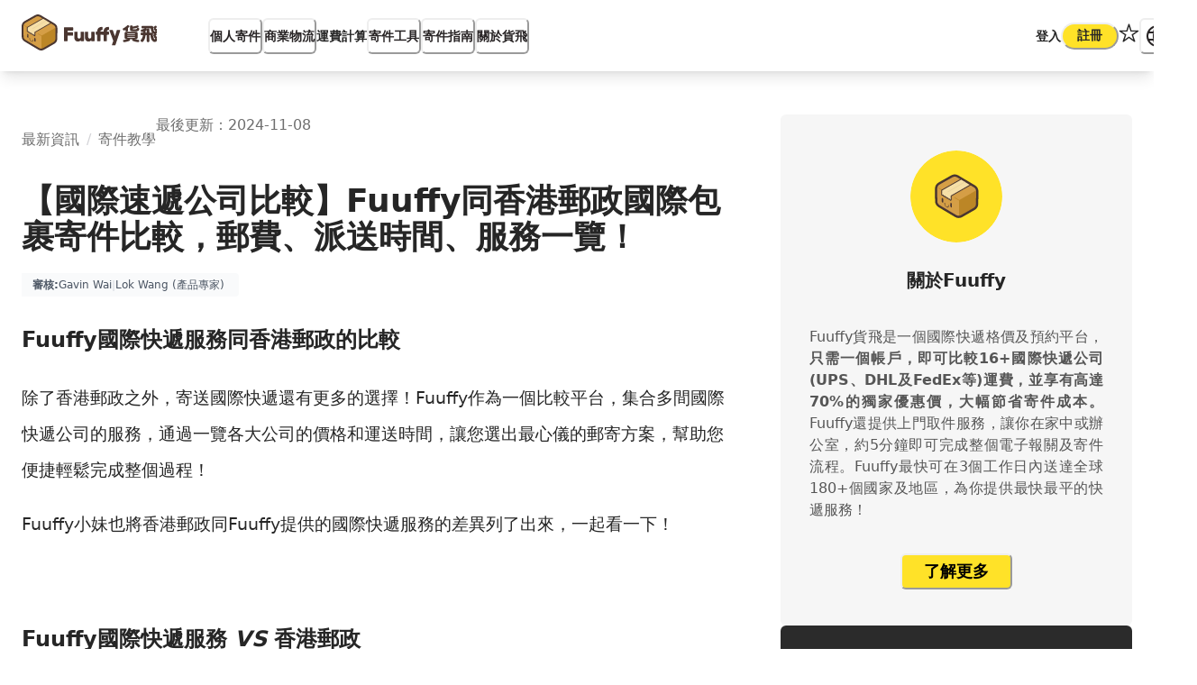

--- FILE ---
content_type: text/html; charset=utf-8
request_url: https://www.fuuffy.com/article/%E6%9C%80%E6%96%B0%E8%B3%87%E8%A8%8A/47/%E5%9C%8B%E9%9A%9B%E9%80%9F%E9%81%9E%E5%85%AC%E5%8F%B8%E6%AF%94%E8%BC%83
body_size: 96427
content:
<!DOCTYPE html><html lang="zh-HK"><head><meta charSet="utf-8"/><meta name="viewport" content="width=device-width, initial-scale=1, maximum-scale=1, viewport-fit=cover, user-scalable=no"/><link rel="preload" as="image" imageSrcSet="/_next/image?url=https%3A%2F%2Fwww.fuuffy.com%2Fcdn-cgi%2Fimagedelivery%2FBXX5tkQdrW8Ztk8V1blqUA%2F19a3daf8-6890-4d0f-a9b4-63b156f7c500%2Fpublic&amp;w=640&amp;q=75 640w, /_next/image?url=https%3A%2F%2Fwww.fuuffy.com%2Fcdn-cgi%2Fimagedelivery%2FBXX5tkQdrW8Ztk8V1blqUA%2F19a3daf8-6890-4d0f-a9b4-63b156f7c500%2Fpublic&amp;w=750&amp;q=75 750w, /_next/image?url=https%3A%2F%2Fwww.fuuffy.com%2Fcdn-cgi%2Fimagedelivery%2FBXX5tkQdrW8Ztk8V1blqUA%2F19a3daf8-6890-4d0f-a9b4-63b156f7c500%2Fpublic&amp;w=828&amp;q=75 828w, /_next/image?url=https%3A%2F%2Fwww.fuuffy.com%2Fcdn-cgi%2Fimagedelivery%2FBXX5tkQdrW8Ztk8V1blqUA%2F19a3daf8-6890-4d0f-a9b4-63b156f7c500%2Fpublic&amp;w=1080&amp;q=75 1080w, /_next/image?url=https%3A%2F%2Fwww.fuuffy.com%2Fcdn-cgi%2Fimagedelivery%2FBXX5tkQdrW8Ztk8V1blqUA%2F19a3daf8-6890-4d0f-a9b4-63b156f7c500%2Fpublic&amp;w=1200&amp;q=75 1200w, /_next/image?url=https%3A%2F%2Fwww.fuuffy.com%2Fcdn-cgi%2Fimagedelivery%2FBXX5tkQdrW8Ztk8V1blqUA%2F19a3daf8-6890-4d0f-a9b4-63b156f7c500%2Fpublic&amp;w=1920&amp;q=75 1920w, /_next/image?url=https%3A%2F%2Fwww.fuuffy.com%2Fcdn-cgi%2Fimagedelivery%2FBXX5tkQdrW8Ztk8V1blqUA%2F19a3daf8-6890-4d0f-a9b4-63b156f7c500%2Fpublic&amp;w=2048&amp;q=75 2048w, /_next/image?url=https%3A%2F%2Fwww.fuuffy.com%2Fcdn-cgi%2Fimagedelivery%2FBXX5tkQdrW8Ztk8V1blqUA%2F19a3daf8-6890-4d0f-a9b4-63b156f7c500%2Fpublic&amp;w=3840&amp;q=75 3840w" imageSizes="100vw"/><link rel="stylesheet" href="/_next_13/_next/static/chunks/df442440987f963a.css" data-precedence="next"/><link rel="preload" as="script" fetchPriority="low" href="/_next_13/_next/static/chunks/c6f59be840604e92.js"/><script src="/_next_13/_next/static/chunks/cf63cc590d747883.js" async="" type="79af0d77f6cb0c2d4aabd385-text/javascript"></script><script src="/_next_13/_next/static/chunks/27dd0f83aaee5620.js" async="" type="79af0d77f6cb0c2d4aabd385-text/javascript"></script><script src="/_next_13/_next/static/chunks/35ce55127a611507.js" async="" type="79af0d77f6cb0c2d4aabd385-text/javascript"></script><script src="/_next_13/_next/static/chunks/44bfdd0b642bb022.js" async="" type="79af0d77f6cb0c2d4aabd385-text/javascript"></script><script src="/_next_13/_next/static/chunks/5347b4b364a813aa.js" async="" type="79af0d77f6cb0c2d4aabd385-text/javascript"></script><script src="/_next_13/_next/static/chunks/turbopack-0bca0aedd45534dc.js" async="" type="79af0d77f6cb0c2d4aabd385-text/javascript"></script><script src="/_next_13/_next/static/chunks/0cf139f0d0ddb952.js" async="" type="79af0d77f6cb0c2d4aabd385-text/javascript"></script><script src="/_next_13/_next/static/chunks/a2c412eac6bd27aa.js" async="" type="79af0d77f6cb0c2d4aabd385-text/javascript"></script><script src="/_next_13/_next/static/chunks/5591d8279f22ae00.js" async="" type="79af0d77f6cb0c2d4aabd385-text/javascript"></script><script src="/_next_13/_next/static/chunks/71eb60a65e349248.js" async="" type="79af0d77f6cb0c2d4aabd385-text/javascript"></script><script src="/_next_13/_next/static/chunks/938d72411d5c0c7a.js" async="" type="79af0d77f6cb0c2d4aabd385-text/javascript"></script><script src="/_next_13/_next/static/chunks/d96012bcfc98706a.js" async="" type="79af0d77f6cb0c2d4aabd385-text/javascript"></script><script src="/_next_13/_next/static/chunks/d80b3790a119a285.js" async="" type="79af0d77f6cb0c2d4aabd385-text/javascript"></script><script src="/_next_13/_next/static/chunks/fb6a902c5a814e16.js" async="" type="79af0d77f6cb0c2d4aabd385-text/javascript"></script><script src="/_next_13/_next/static/chunks/ea966747197414f6.js" async="" type="79af0d77f6cb0c2d4aabd385-text/javascript"></script><script src="/_next_13/_next/static/chunks/08bffe55b2788fa6.js" async="" type="79af0d77f6cb0c2d4aabd385-text/javascript"></script><script src="/_next_13/_next/static/chunks/28d182f716793f64.js" async="" type="79af0d77f6cb0c2d4aabd385-text/javascript"></script><script src="/_next_13/_next/static/chunks/58f01d112dff981d.js" async="" type="79af0d77f6cb0c2d4aabd385-text/javascript"></script><script src="/_next_13/_next/static/chunks/a7c46de2c360a5fc.js" async="" type="79af0d77f6cb0c2d4aabd385-text/javascript"></script><script src="/_next_13/_next/static/chunks/af989d914c37b510.js" async="" type="79af0d77f6cb0c2d4aabd385-text/javascript"></script><script src="/_next_13/_next/static/chunks/ac944735f89178b9.js" async="" type="79af0d77f6cb0c2d4aabd385-text/javascript"></script><script src="/_next_13/_next/static/chunks/fbd06829b45426bc.js" async="" type="79af0d77f6cb0c2d4aabd385-text/javascript"></script><script src="/_next_13/_next/static/chunks/07a28181fba96223.js" async="" type="79af0d77f6cb0c2d4aabd385-text/javascript"></script><script src="/_next_13/_next/static/chunks/11852a116bca40f6.js" async="" type="79af0d77f6cb0c2d4aabd385-text/javascript"></script><script src="/_next_13/_next/static/chunks/d9d825bf240a3a8a.js" async="" type="79af0d77f6cb0c2d4aabd385-text/javascript"></script><script src="/_next_13/_next/static/chunks/a515ae9706153cf8.js" async="" type="79af0d77f6cb0c2d4aabd385-text/javascript"></script><script src="/_next_13/_next/static/chunks/630957d91d90ca60.js" async="" type="79af0d77f6cb0c2d4aabd385-text/javascript"></script><script src="/_next_13/_next/static/chunks/e87c3d546a808e26.js" async="" type="79af0d77f6cb0c2d4aabd385-text/javascript"></script><script src="/_next_13/_next/static/chunks/7176a22d1c59821b.js" async="" type="79af0d77f6cb0c2d4aabd385-text/javascript"></script><script src="/_next_13/_next/static/chunks/cab7cc391790b408.js" async="" type="79af0d77f6cb0c2d4aabd385-text/javascript"></script><script src="/_next_13/_next/static/chunks/413dc2faa2d3494d.js" async="" type="79af0d77f6cb0c2d4aabd385-text/javascript"></script><script src="/_next_13/_next/static/chunks/702cdaa4e4c6dd18.js" async="" type="79af0d77f6cb0c2d4aabd385-text/javascript"></script><script src="/_next_13/_next/static/chunks/b6c1b44f2be196f8.js" async="" type="79af0d77f6cb0c2d4aabd385-text/javascript"></script><script src="/_next_13/_next/static/chunks/fb01ed59ac0781e2.js" async="" type="79af0d77f6cb0c2d4aabd385-text/javascript"></script><script src="/_next_13/_next/static/chunks/2f98fb897d55b918.js" async="" type="79af0d77f6cb0c2d4aabd385-text/javascript"></script><script src="/_next_13/_next/static/chunks/2c38c8ef03047816.js" async="" type="79af0d77f6cb0c2d4aabd385-text/javascript"></script><script src="/_next_13/_next/static/chunks/d7ff43b38e69cd6c.js" async="" type="79af0d77f6cb0c2d4aabd385-text/javascript"></script><script src="/_next_13/_next/static/chunks/3bff60906f34dfff.js" async="" type="79af0d77f6cb0c2d4aabd385-text/javascript"></script><script src="/_next_13/_next/static/chunks/c823d6e7b8ca5d24.js" async="" type="79af0d77f6cb0c2d4aabd385-text/javascript"></script><script src="/_next_13/_next/static/chunks/14695f9f20ab90aa.js" async="" type="79af0d77f6cb0c2d4aabd385-text/javascript"></script><script src="/_next_13/_next/static/chunks/613b23c5222e1af4.js" async="" type="79af0d77f6cb0c2d4aabd385-text/javascript"></script><script src="/_next_13/_next/static/chunks/e8887fed5d7b92c6.js" async="" type="79af0d77f6cb0c2d4aabd385-text/javascript"></script><script src="/_next_13/_next/static/chunks/329dfaab752b8dd4.js" async="" type="79af0d77f6cb0c2d4aabd385-text/javascript"></script><script src="/_next_13/_next/static/chunks/65916fb1b0ee72bb.js" async="" type="79af0d77f6cb0c2d4aabd385-text/javascript"></script><script src="/_next_13/_next/static/chunks/67eacc0950f2a613.js" async="" type="79af0d77f6cb0c2d4aabd385-text/javascript"></script><script src="/_next_13/_next/static/chunks/19ecc96521e85b65.js" async="" type="79af0d77f6cb0c2d4aabd385-text/javascript"></script><script src="https://analytics.ahrefs.com/analytics.js" data-key="f9bNNcnx79Hj5Jtbw3BjiQ" async="" type="79af0d77f6cb0c2d4aabd385-text/javascript"></script><script src="/_next_13/_next/static/chunks/582fcff7f2a0273e.js" async="" type="79af0d77f6cb0c2d4aabd385-text/javascript"></script><link rel="preload" href="https://www.googletagmanager.com/gtag/js?id=G-ENYY6TKEJV" as="script"/><link rel="preload" href="https://www.googletagmanager.com/gtm.js?id=GTM-M28Z8CL" as="script"/><meta name="next-size-adjust" content=""/><title>【國際速遞公司比較】Fuuffy同香港郵政國際包裹寄件比較，郵費、派送時間、服務一覽！</title><meta name="description" content="Fuuffy國際快遞服務同香港郵政的比較 除了香港郵政之外，寄送國際快遞還有更多的選擇！Fuuffy作為一個比較平台，集合多間國際快遞公司的服務，通過一覽各大公司的價格和運送時間，讓您選出最心儀的郵寄方案，幫助您便捷輕鬆完成整個過程！ Fuuffy小妹也將香港郵政同Fuuffy提供的國際快遞服務的差異列..."/><meta name="keywords" content="國際快遞,香港寄英國,香港寄加拿大,香港寄美國,香港寄澳洲,BNO,DHL,aramax,Fedex,香港郵政,商業快遞"/><meta name="referrer" content="origin-when-cross-origin"/><meta name="robots" content="index, follow"/><link rel="canonical" href="https://www.fuuffy.com/article/%E6%9C%80%E6%96%B0%E8%B3%87%E8%A8%8A/47/%E5%9C%8B%E9%9A%9B%E9%80%9F%E9%81%9E%E5%85%AC%E5%8F%B8%E6%AF%94%E8%BC%83"/><link rel="alternate" hrefLang="x-default" href="https://www.fuuffy.com/article/%E6%9C%80%E6%96%B0%E8%B3%87%E8%A8%8A/47/%E5%9C%8B%E9%9A%9B%E9%80%9F%E9%81%9E%E5%85%AC%E5%8F%B8%E6%AF%94%E8%BC%83"/><meta name="format-detection" content="telephone=no, address=no, email=no"/><meta property="og:title" content="【國際速遞公司比較】Fuuffy同香港郵政國際包裹寄件比較，郵費、派送時間、服務一覽！"/><meta property="og:description" content="Fuuffy國際快遞服務同香港郵政的比較 除了香港郵政之外，寄送國際快遞還有更多的選擇！Fuuffy作為一個比較平台，集合多間國際快遞公司的服務，通過一覽各大公司的價格和運送時間，讓您選出最心儀的郵寄方案，幫助您便捷輕鬆完成整個過程！ Fuuffy小妹也將香港郵政同Fuuffy提供的國際快遞服務的差異列..."/><meta property="og:url" content="https://www.fuuffy.com/article/%E6%9C%80%E6%96%B0%E8%B3%87%E8%A8%8A/47/%E5%9C%8B%E9%9A%9B%E9%80%9F%E9%81%9E%E5%85%AC%E5%8F%B8%E6%AF%94%E8%BC%83"/><meta property="og:site_name" content="貨飛 Fuuffy"/><meta property="og:locale" content="zh-HK"/><meta property="og:image" content="https://www.fuuffy.com/cdn-cgi/imagedelivery/BXX5tkQdrW8Ztk8V1blqUA/19a3daf8-6890-4d0f-a9b4-63b156f7c500/public"/><meta property="og:image:width" content="600"/><meta property="og:image:height" content="1200"/><meta property="og:image:alt" content="【國際速遞公司比較】Fuuffy同香港郵政國際包裹寄件比較，郵費、派送時間、服務一覽！"/><meta property="og:type" content="website"/><meta name="twitter:card" content="summary_large_image"/><meta name="twitter:site" content="@fuuffy"/><meta name="twitter:creator" content="@fuuffy"/><meta name="twitter:title" content="【國際速遞公司比較】Fuuffy同香港郵政國際包裹寄件比較，郵費、派送時間、服務一覽！"/><meta name="twitter:description" content="Fuuffy國際快遞服務同香港郵政的比較 除了香港郵政之外，寄送國際快遞還有更多的選擇！Fuuffy作為一個比較平台，集合多間國際快遞公司的服務，通過一覽各大公司的價格和運送時間，讓您選出最心儀的郵寄方案，幫助您便捷輕鬆完成整個過程！ Fuuffy小妹也將香港郵政同Fuuffy提供的國際快遞服務的差異列..."/><meta name="twitter:image" content="https://www.fuuffy.com/cdn-cgi/imagedelivery/BXX5tkQdrW8Ztk8V1blqUA/19a3daf8-6890-4d0f-a9b4-63b156f7c500/public"/><meta name="twitter:image:alt" content="【國際速遞公司比較】Fuuffy同香港郵政國際包裹寄件比較，郵費、派送時間、服務一覽！"/><link rel="icon" href="/favicon.ico?favicon.b4775750.ico" sizes="192x192" type="image/x-icon"/><meta name="theme-color" content="#ffe228"/><meta property="fb:app_id" content="299875847790258"/><meta name="google-site-verification" content="hM-229M8bpiI-p7r1a2VBpQbe4HlAhn5uUsPGgKLqrw"/><meta name="apple-mobile-web-app-capable" content="yes"/><meta name="apple-mobile-web-app-status-bar-style" content="default"/><link rel="apple-touch-icon" sizes="180x180" href="/_next_resource/favicon/apple-touch-icon.png"/><link rel="icon" type="image/png" sizes="32x32" href="/_next_resource/favicon/favicon-32x32.png"/><link rel="icon" type="image/png" sizes="16x16" href="/_next_resource/favicon/favicon-16x16.png"/><link rel="manifest" href="/_next_resource/favicon/site.webmanifest"/><link rel="mask-icon" href="/_next_resource/favicon/safari-pinned-tab.svg" color="#5bbad5"/><script type="application/ld+json">{"@context":"https://schema.org","@graph":[{"@type":"Organization","@id":"https://www.fuuffy.com/#organization","name":"Fuuffy","url":"https://www.fuuffy.com","logo":{"@type":"ImageObject","url":"https://www.fuuffy.com/_next_resource/favicon/android-chrome-512x512.png","width":512,"height":512},"sameAs":["https://www.facebook.com/fuuffy.hk","https://www.instagram.com/fuuffy.hk/","https://hk.linkedin.com/company/fuuffy"],"contactPoint":{"@type":"ContactPoint","telephone":"+852-6410-5317","contactType":"customer service","areaServed":["HK","CN"],"availableLanguage":["en","zh-HK","zh-CN"]},"founder":[{"@type":"Person","@id":"https://www.linkedin.com/in/gavin-wai-ba947a196/","name":"Gavin Wai","jobTitle":["Founder and CEO of Fuuffy"],"worksFor":{"@type":"Organization","@id":"https://www.fuuffy.com/#organization","name":"Fuuffy","url":"https://www.fuuffy.com"},"alumniOf":{"@type":"CollegeOrUniversity","@id":"https://www.polyu.edu.hk/","name":"The Hong Kong Polytechnic University","sameAs":"https://en.wikipedia.org/wiki/Hong_Kong_Polytechnic_University"},"memberOf":[{"@type":"OrganizationRole","memberOf":{"@type":"Organization","@id":"https://www.fuuffy.com/#organization","name":"Fuuffy","url":"https://www.fuuffy.com"},"roleName":"Founder and CEO","startDate":"2020"}],"sameAs":["https://www.linkedin.com/in/gavin-wai-ba947a196/"],"image":"https://media.licdn.com/dms/image/v2/C5603AQHkbldjXRcUbw/profile-displayphoto-shrink_200_200/profile-displayphoto-shrink_200_200/0/1662632469031?e=1767830400&v=beta&t=fUT_JEKHYoUY3r09x5G6ZbDYWkx3cUVtT773mgWdcx8"},{"@type":"Person","@id":"https://www.wangwailok.com/#person","name":"Wang Wai Lok","additionalName":"Lok Wang","url":"https://www.wangwailok.com/","jobTitle":["Co-founder of Fuuffy","SEO Specialist","Software Engineer"],"gender":"http://schema.org/Male","nationality":{"@type":"Country","name":"Hong Kong"},"description":"Tech entrepreneur, SEO specialist, and former HKDI lecturer specializing in automated logistics and digital growth.","image":"https://www.wangwailok.com/shot.png","knowsAbout":[{"@type":"Thing","name":"Search Engine Optimization","sameAs":"https://en.wikipedia.org/wiki/Search_engine_optimization"},{"@type":"Thing","name":"Software Development","sameAs":"https://en.wikipedia.org/wiki/Software_development"},{"@type":"Thing","name":"Logistics Technology","sameAs":"https://en.wikipedia.org/wiki/Logistics"},"Digital Transformation","AI Automation","User Experience Design","Entrepreneurship","Teaching and Curriculum Development","Adult Education"],"worksFor":{"@type":"Organization","@id":"https://www.fuuffy.com/#organization","name":"Fuuffy","url":"https://www.fuuffy.com"},"alumniOf":{"@type":"CollegeOrUniversity","@id":"https://www.vtc.edu.hk/","name":"Vocational Training Council","alternateName":["VTC","IVE"],"sameAs":"https://zh.wikipedia.org/wiki/職業訓練局_(香港)"},"memberOf":[{"@type":"OrganizationRole","memberOf":{"@type":"Organization","@id":"https://www.fuuffy.com/#organization","name":"Fuuffy","url":"https://www.fuuffy.com","sameAs":["https://www.crunchbase.com/organization/fuuffy","https://linkedin.com/company/fuuffy"]},"roleName":"Co-founder","startDate":"2020"}],"hasOccupation":[{"@type":"Occupation","name":"Tech Entrepreneur","occupationLocation":{"@type":"City","name":"Hong Kong"},"description":"Co-founder of technology-driven logistics platform, focusing on AI automation and digital scalability.","skills":["Entrepreneurship","Startup Strategy","Product Management","Logistics Tech"]},{"@type":"Occupation","name":"SEO Specialist","occupationLocation":{"@type":"City","name":"Hong Kong"},"description":"Search Engine Optimization specialist focusing on technical SEO, content strategy, and digital growth for e-commerce and logistics platforms.","skills":["Technical SEO","Content Strategy","Digital Marketing","Analytics"]},{"@type":"Occupation","name":"Former Lecturer","occupationLocation":{"@type":"City","name":"Hong Kong"},"description":"Former Lecturer at HKDI (Hong Kong Design Institute), specialized in teaching Design Thinking, Web Technology, and Creative Media.","skills":["Teaching","Curriculum Development","Design Thinking","Web Technologies"]},{"@type":"Occupation","name":"Software Engineer","occupationLocation":{"@type":"City","name":"Hong Kong"},"description":"Full-stack software engineer specializing in React, Next.js, Node.js, and cloud infrastructure for scalable web applications.","skills":["React","Next.js","TypeScript","Node.js","AWS","UI/UX Design"]}],"sameAs":["https://medium.com/@wangwailok/about","https://commons.wikimedia.org/wiki/User:Wangwailok","https://github.com/wangwailok","https://www.linkedin.com/in/wangwailok/","https://www.crunchbase.com/person/wai-lok-wang","https://www.behance.net/wangwailok","https://www.capital-hk.com/interview/八十後青年創ai自動訂貨物流平台助中小企降成本","https://www.hksoc.org/event/r_1103.php"]}]},{"@type":"WebSite","@id":"https://www.fuuffy.com/#website","url":"https://www.fuuffy.com","name":"Fuuffy | 國際快遞平台","publisher":{"@id":"https://www.fuuffy.com/#organization"},"potentialAction":{"@type":"SearchAction","target":"https://www.fuuffy.com/search?q={search_term_string}","query-input":"required name=search_term_string"}}]}</script><script src="/_next_13/_next/static/chunks/a6dad97d9634a72d.js" noModule="" type="79af0d77f6cb0c2d4aabd385-text/javascript"></script></head><body class="font-fuuffy relative bg-white dark:bg-black-800 text-black-800 dark:text-black-200"><div hidden=""><!--$--><!--/$--></div><style data-emotion="css-global rh8y69">:host,:root,[data-theme]{--chakra-ring-inset:var(--chakra-empty,/*!*/ /*!*/);--chakra-ring-offset-width:0px;--chakra-ring-offset-color:#fff;--chakra-ring-color:rgba(66, 153, 225, 0.6);--chakra-ring-offset-shadow:0 0 #0000;--chakra-ring-shadow:0 0 #0000;--chakra-space-x-reverse:0;--chakra-space-y-reverse:0;--chakra-colors-transparent:transparent;--chakra-colors-current:currentColor;--chakra-colors-black:#000000;--chakra-colors-white:#FFFFFF;--chakra-colors-whiteAlpha-50:rgba(255, 255, 255, 0.04);--chakra-colors-whiteAlpha-100:rgba(255, 255, 255, 0.06);--chakra-colors-whiteAlpha-200:rgba(255, 255, 255, 0.08);--chakra-colors-whiteAlpha-300:rgba(255, 255, 255, 0.16);--chakra-colors-whiteAlpha-400:rgba(255, 255, 255, 0.24);--chakra-colors-whiteAlpha-500:rgba(255, 255, 255, 0.36);--chakra-colors-whiteAlpha-600:rgba(255, 255, 255, 0.48);--chakra-colors-whiteAlpha-700:rgba(255, 255, 255, 0.64);--chakra-colors-whiteAlpha-800:rgba(255, 255, 255, 0.80);--chakra-colors-whiteAlpha-900:rgba(255, 255, 255, 0.92);--chakra-colors-blackAlpha-50:rgba(0, 0, 0, 0.04);--chakra-colors-blackAlpha-100:rgba(0, 0, 0, 0.06);--chakra-colors-blackAlpha-200:rgba(0, 0, 0, 0.08);--chakra-colors-blackAlpha-300:rgba(0, 0, 0, 0.16);--chakra-colors-blackAlpha-400:rgba(0, 0, 0, 0.24);--chakra-colors-blackAlpha-500:rgba(0, 0, 0, 0.36);--chakra-colors-blackAlpha-600:rgba(0, 0, 0, 0.48);--chakra-colors-blackAlpha-700:rgba(0, 0, 0, 0.64);--chakra-colors-blackAlpha-800:rgba(0, 0, 0, 0.80);--chakra-colors-blackAlpha-900:rgba(0, 0, 0, 0.92);--chakra-colors-gray-50:#F7FAFC;--chakra-colors-gray-100:#EDF2F7;--chakra-colors-gray-200:#E2E8F0;--chakra-colors-gray-300:#CBD5E0;--chakra-colors-gray-400:#A0AEC0;--chakra-colors-gray-500:#718096;--chakra-colors-gray-600:#4A5568;--chakra-colors-gray-700:#2D3748;--chakra-colors-gray-800:#1A202C;--chakra-colors-gray-900:#171923;--chakra-colors-red-50:#FFF5F5;--chakra-colors-red-100:#FED7D7;--chakra-colors-red-200:#FEB2B2;--chakra-colors-red-300:#FC8181;--chakra-colors-red-400:#F56565;--chakra-colors-red-500:#E53E3E;--chakra-colors-red-600:#C53030;--chakra-colors-red-700:#9B2C2C;--chakra-colors-red-800:#822727;--chakra-colors-red-900:#63171B;--chakra-colors-orange-50:#FFFAF0;--chakra-colors-orange-100:#FEEBC8;--chakra-colors-orange-200:#FBD38D;--chakra-colors-orange-300:#F6AD55;--chakra-colors-orange-400:#ED8936;--chakra-colors-orange-500:#DD6B20;--chakra-colors-orange-600:#C05621;--chakra-colors-orange-700:#9C4221;--chakra-colors-orange-800:#7B341E;--chakra-colors-orange-900:#652B19;--chakra-colors-yellow-50:#FFFFF0;--chakra-colors-yellow-100:#FEFCBF;--chakra-colors-yellow-200:#FAF089;--chakra-colors-yellow-300:#F6E05E;--chakra-colors-yellow-400:#ECC94B;--chakra-colors-yellow-500:#D69E2E;--chakra-colors-yellow-600:#B7791F;--chakra-colors-yellow-700:#975A16;--chakra-colors-yellow-800:#744210;--chakra-colors-yellow-900:#5F370E;--chakra-colors-green-50:#F0FFF4;--chakra-colors-green-100:#C6F6D5;--chakra-colors-green-200:#9AE6B4;--chakra-colors-green-300:#68D391;--chakra-colors-green-400:#48BB78;--chakra-colors-green-500:#38A169;--chakra-colors-green-600:#2F855A;--chakra-colors-green-700:#276749;--chakra-colors-green-800:#22543D;--chakra-colors-green-900:#1C4532;--chakra-colors-teal-50:#E6FFFA;--chakra-colors-teal-100:#B2F5EA;--chakra-colors-teal-200:#81E6D9;--chakra-colors-teal-300:#4FD1C5;--chakra-colors-teal-400:#38B2AC;--chakra-colors-teal-500:#319795;--chakra-colors-teal-600:#2C7A7B;--chakra-colors-teal-700:#285E61;--chakra-colors-teal-800:#234E52;--chakra-colors-teal-900:#1D4044;--chakra-colors-blue-50:#ebf8ff;--chakra-colors-blue-100:#bee3f8;--chakra-colors-blue-200:#90cdf4;--chakra-colors-blue-300:#63b3ed;--chakra-colors-blue-400:#4299e1;--chakra-colors-blue-500:#3182ce;--chakra-colors-blue-600:#2b6cb0;--chakra-colors-blue-700:#2c5282;--chakra-colors-blue-800:#2a4365;--chakra-colors-blue-900:#1A365D;--chakra-colors-cyan-50:#EDFDFD;--chakra-colors-cyan-100:#C4F1F9;--chakra-colors-cyan-200:#9DECF9;--chakra-colors-cyan-300:#76E4F7;--chakra-colors-cyan-400:#0BC5EA;--chakra-colors-cyan-500:#00B5D8;--chakra-colors-cyan-600:#00A3C4;--chakra-colors-cyan-700:#0987A0;--chakra-colors-cyan-800:#086F83;--chakra-colors-cyan-900:#065666;--chakra-colors-purple-50:#FAF5FF;--chakra-colors-purple-100:#E9D8FD;--chakra-colors-purple-200:#D6BCFA;--chakra-colors-purple-300:#B794F4;--chakra-colors-purple-400:#9F7AEA;--chakra-colors-purple-500:#805AD5;--chakra-colors-purple-600:#6B46C1;--chakra-colors-purple-700:#553C9A;--chakra-colors-purple-800:#44337A;--chakra-colors-purple-900:#322659;--chakra-colors-pink-50:#FFF5F7;--chakra-colors-pink-100:#FED7E2;--chakra-colors-pink-200:#FBB6CE;--chakra-colors-pink-300:#F687B3;--chakra-colors-pink-400:#ED64A6;--chakra-colors-pink-500:#D53F8C;--chakra-colors-pink-600:#B83280;--chakra-colors-pink-700:#97266D;--chakra-colors-pink-800:#702459;--chakra-colors-pink-900:#521B41;--chakra-borders-none:0;--chakra-borders-1px:1px solid;--chakra-borders-2px:2px solid;--chakra-borders-4px:4px solid;--chakra-borders-8px:8px solid;--chakra-fonts-heading:-apple-system,BlinkMacSystemFont,"Segoe UI",Helvetica,Arial,sans-serif,"Apple Color Emoji","Segoe UI Emoji","Segoe UI Symbol";--chakra-fonts-body:-apple-system,BlinkMacSystemFont,"Segoe UI",Helvetica,Arial,sans-serif,"Apple Color Emoji","Segoe UI Emoji","Segoe UI Symbol";--chakra-fonts-mono:SFMono-Regular,Menlo,Monaco,Consolas,"Liberation Mono","Courier New",monospace;--chakra-fontSizes-3xs:0.45rem;--chakra-fontSizes-2xs:0.625rem;--chakra-fontSizes-xs:0.75rem;--chakra-fontSizes-sm:0.875rem;--chakra-fontSizes-md:1rem;--chakra-fontSizes-lg:1.125rem;--chakra-fontSizes-xl:1.25rem;--chakra-fontSizes-2xl:1.5rem;--chakra-fontSizes-3xl:1.875rem;--chakra-fontSizes-4xl:2.25rem;--chakra-fontSizes-5xl:3rem;--chakra-fontSizes-6xl:3.75rem;--chakra-fontSizes-7xl:4.5rem;--chakra-fontSizes-8xl:6rem;--chakra-fontSizes-9xl:8rem;--chakra-fontWeights-hairline:100;--chakra-fontWeights-thin:200;--chakra-fontWeights-light:300;--chakra-fontWeights-normal:400;--chakra-fontWeights-medium:500;--chakra-fontWeights-semibold:600;--chakra-fontWeights-bold:700;--chakra-fontWeights-extrabold:800;--chakra-fontWeights-black:900;--chakra-letterSpacings-tighter:-0.05em;--chakra-letterSpacings-tight:-0.025em;--chakra-letterSpacings-normal:0;--chakra-letterSpacings-wide:0.025em;--chakra-letterSpacings-wider:0.05em;--chakra-letterSpacings-widest:0.1em;--chakra-lineHeights-3:.75rem;--chakra-lineHeights-4:1rem;--chakra-lineHeights-5:1.25rem;--chakra-lineHeights-6:1.5rem;--chakra-lineHeights-7:1.75rem;--chakra-lineHeights-8:2rem;--chakra-lineHeights-9:2.25rem;--chakra-lineHeights-10:2.5rem;--chakra-lineHeights-normal:normal;--chakra-lineHeights-none:1;--chakra-lineHeights-shorter:1.25;--chakra-lineHeights-short:1.375;--chakra-lineHeights-base:1.5;--chakra-lineHeights-tall:1.625;--chakra-lineHeights-taller:2;--chakra-radii-none:0;--chakra-radii-sm:0.125rem;--chakra-radii-base:0.25rem;--chakra-radii-md:0.375rem;--chakra-radii-lg:0.5rem;--chakra-radii-xl:0.75rem;--chakra-radii-2xl:1rem;--chakra-radii-3xl:1.5rem;--chakra-radii-full:9999px;--chakra-space-1:0.25rem;--chakra-space-2:0.5rem;--chakra-space-3:0.75rem;--chakra-space-4:1rem;--chakra-space-5:1.25rem;--chakra-space-6:1.5rem;--chakra-space-7:1.75rem;--chakra-space-8:2rem;--chakra-space-9:2.25rem;--chakra-space-10:2.5rem;--chakra-space-12:3rem;--chakra-space-14:3.5rem;--chakra-space-16:4rem;--chakra-space-20:5rem;--chakra-space-24:6rem;--chakra-space-28:7rem;--chakra-space-32:8rem;--chakra-space-36:9rem;--chakra-space-40:10rem;--chakra-space-44:11rem;--chakra-space-48:12rem;--chakra-space-52:13rem;--chakra-space-56:14rem;--chakra-space-60:15rem;--chakra-space-64:16rem;--chakra-space-72:18rem;--chakra-space-80:20rem;--chakra-space-96:24rem;--chakra-space-px:1px;--chakra-space-0-5:0.125rem;--chakra-space-1-5:0.375rem;--chakra-space-2-5:0.625rem;--chakra-space-3-5:0.875rem;--chakra-shadows-xs:0 0 0 1px rgba(0, 0, 0, 0.05);--chakra-shadows-sm:0 1px 2px 0 rgba(0, 0, 0, 0.05);--chakra-shadows-base:0 1px 3px 0 rgba(0, 0, 0, 0.1),0 1px 2px 0 rgba(0, 0, 0, 0.06);--chakra-shadows-md:0 4px 6px -1px rgba(0, 0, 0, 0.1),0 2px 4px -1px rgba(0, 0, 0, 0.06);--chakra-shadows-lg:0 10px 15px -3px rgba(0, 0, 0, 0.1),0 4px 6px -2px rgba(0, 0, 0, 0.05);--chakra-shadows-xl:0 20px 25px -5px rgba(0, 0, 0, 0.1),0 10px 10px -5px rgba(0, 0, 0, 0.04);--chakra-shadows-2xl:0 25px 50px -12px rgba(0, 0, 0, 0.25);--chakra-shadows-outline:0 0 0 3px rgba(66, 153, 225, 0.6);--chakra-shadows-inner:inset 0 2px 4px 0 rgba(0,0,0,0.06);--chakra-shadows-none:none;--chakra-shadows-dark-lg:rgba(0, 0, 0, 0.1) 0px 0px 0px 1px,rgba(0, 0, 0, 0.2) 0px 5px 10px,rgba(0, 0, 0, 0.4) 0px 15px 40px;--chakra-sizes-1:0.25rem;--chakra-sizes-2:0.5rem;--chakra-sizes-3:0.75rem;--chakra-sizes-4:1rem;--chakra-sizes-5:1.25rem;--chakra-sizes-6:1.5rem;--chakra-sizes-7:1.75rem;--chakra-sizes-8:2rem;--chakra-sizes-9:2.25rem;--chakra-sizes-10:2.5rem;--chakra-sizes-12:3rem;--chakra-sizes-14:3.5rem;--chakra-sizes-16:4rem;--chakra-sizes-20:5rem;--chakra-sizes-24:6rem;--chakra-sizes-28:7rem;--chakra-sizes-32:8rem;--chakra-sizes-36:9rem;--chakra-sizes-40:10rem;--chakra-sizes-44:11rem;--chakra-sizes-48:12rem;--chakra-sizes-52:13rem;--chakra-sizes-56:14rem;--chakra-sizes-60:15rem;--chakra-sizes-64:16rem;--chakra-sizes-72:18rem;--chakra-sizes-80:20rem;--chakra-sizes-96:24rem;--chakra-sizes-px:1px;--chakra-sizes-0-5:0.125rem;--chakra-sizes-1-5:0.375rem;--chakra-sizes-2-5:0.625rem;--chakra-sizes-3-5:0.875rem;--chakra-sizes-max:max-content;--chakra-sizes-min:min-content;--chakra-sizes-full:100%;--chakra-sizes-3xs:14rem;--chakra-sizes-2xs:16rem;--chakra-sizes-xs:20rem;--chakra-sizes-sm:24rem;--chakra-sizes-md:28rem;--chakra-sizes-lg:32rem;--chakra-sizes-xl:36rem;--chakra-sizes-2xl:42rem;--chakra-sizes-3xl:48rem;--chakra-sizes-4xl:56rem;--chakra-sizes-5xl:64rem;--chakra-sizes-6xl:72rem;--chakra-sizes-7xl:80rem;--chakra-sizes-8xl:90rem;--chakra-sizes-prose:60ch;--chakra-sizes-container-sm:640px;--chakra-sizes-container-md:768px;--chakra-sizes-container-lg:1024px;--chakra-sizes-container-xl:1280px;--chakra-zIndices-hide:-1;--chakra-zIndices-auto:auto;--chakra-zIndices-base:0;--chakra-zIndices-docked:10;--chakra-zIndices-dropdown:1000;--chakra-zIndices-sticky:1100;--chakra-zIndices-banner:1200;--chakra-zIndices-overlay:1300;--chakra-zIndices-modal:1400;--chakra-zIndices-popover:1500;--chakra-zIndices-skipLink:1600;--chakra-zIndices-toast:1700;--chakra-zIndices-tooltip:1800;--chakra-transition-property-common:background-color,border-color,color,fill,stroke,opacity,box-shadow,transform;--chakra-transition-property-colors:background-color,border-color,color,fill,stroke;--chakra-transition-property-dimensions:width,height;--chakra-transition-property-position:left,right,top,bottom;--chakra-transition-property-background:background-color,background-image,background-position;--chakra-transition-easing-ease-in:cubic-bezier(0.4, 0, 1, 1);--chakra-transition-easing-ease-out:cubic-bezier(0, 0, 0.2, 1);--chakra-transition-easing-ease-in-out:cubic-bezier(0.4, 0, 0.2, 1);--chakra-transition-duration-ultra-fast:50ms;--chakra-transition-duration-faster:100ms;--chakra-transition-duration-fast:150ms;--chakra-transition-duration-normal:200ms;--chakra-transition-duration-slow:300ms;--chakra-transition-duration-slower:400ms;--chakra-transition-duration-ultra-slow:500ms;--chakra-blur-none:0;--chakra-blur-sm:4px;--chakra-blur-base:8px;--chakra-blur-md:12px;--chakra-blur-lg:16px;--chakra-blur-xl:24px;--chakra-blur-2xl:40px;--chakra-blur-3xl:64px;--chakra-breakpoints-base:0em;--chakra-breakpoints-sm:30em;--chakra-breakpoints-md:48em;--chakra-breakpoints-lg:62em;--chakra-breakpoints-xl:80em;--chakra-breakpoints-2xl:96em;}.chakra-ui-light :host:not([data-theme]),.chakra-ui-light :root:not([data-theme]),.chakra-ui-light [data-theme]:not([data-theme]),[data-theme=light] :host:not([data-theme]),[data-theme=light] :root:not([data-theme]),[data-theme=light] [data-theme]:not([data-theme]),:host[data-theme=light],:root[data-theme=light],[data-theme][data-theme=light]{--chakra-colors-chakra-body-text:var(--chakra-colors-gray-800);--chakra-colors-chakra-body-bg:var(--chakra-colors-white);--chakra-colors-chakra-border-color:var(--chakra-colors-gray-200);--chakra-colors-chakra-inverse-text:var(--chakra-colors-white);--chakra-colors-chakra-subtle-bg:var(--chakra-colors-gray-100);--chakra-colors-chakra-subtle-text:var(--chakra-colors-gray-600);--chakra-colors-chakra-placeholder-color:var(--chakra-colors-gray-500);}.chakra-ui-dark :host:not([data-theme]),.chakra-ui-dark :root:not([data-theme]),.chakra-ui-dark [data-theme]:not([data-theme]),[data-theme=dark] :host:not([data-theme]),[data-theme=dark] :root:not([data-theme]),[data-theme=dark] [data-theme]:not([data-theme]),:host[data-theme=dark],:root[data-theme=dark],[data-theme][data-theme=dark]{--chakra-colors-chakra-body-text:var(--chakra-colors-whiteAlpha-900);--chakra-colors-chakra-body-bg:var(--chakra-colors-gray-800);--chakra-colors-chakra-border-color:var(--chakra-colors-whiteAlpha-300);--chakra-colors-chakra-inverse-text:var(--chakra-colors-gray-800);--chakra-colors-chakra-subtle-bg:var(--chakra-colors-gray-700);--chakra-colors-chakra-subtle-text:var(--chakra-colors-gray-400);--chakra-colors-chakra-placeholder-color:var(--chakra-colors-whiteAlpha-400);}</style><style data-emotion="css-global fubdgu">html{line-height:1.5;-webkit-text-size-adjust:100%;font-family:system-ui,sans-serif;-webkit-font-smoothing:antialiased;text-rendering:optimizeLegibility;-moz-osx-font-smoothing:grayscale;touch-action:manipulation;}body{position:relative;min-height:100%;margin:0;font-feature-settings:"kern";}:where(*, *::before, *::after){border-width:0;border-style:solid;box-sizing:border-box;word-wrap:break-word;}main{display:block;}hr{border-top-width:1px;box-sizing:content-box;height:0;overflow:visible;}:where(pre, code, kbd,samp){font-family:SFMono-Regular,Menlo,Monaco,Consolas,monospace;font-size:1em;}a{background-color:transparent;color:inherit;-webkit-text-decoration:inherit;text-decoration:inherit;}abbr[title]{border-bottom:none;-webkit-text-decoration:underline;text-decoration:underline;-webkit-text-decoration:underline dotted;-webkit-text-decoration:underline dotted;text-decoration:underline dotted;}:where(b, strong){font-weight:bold;}small{font-size:80%;}:where(sub,sup){font-size:75%;line-height:0;position:relative;vertical-align:baseline;}sub{bottom:-0.25em;}sup{top:-0.5em;}img{border-style:none;}:where(button, input, optgroup, select, textarea){font-family:inherit;font-size:100%;line-height:1.15;margin:0;}:where(button, input){overflow:visible;}:where(button, select){text-transform:none;}:where(
          button::-moz-focus-inner,
          [type="button"]::-moz-focus-inner,
          [type="reset"]::-moz-focus-inner,
          [type="submit"]::-moz-focus-inner
        ){border-style:none;padding:0;}fieldset{padding:0.35em 0.75em 0.625em;}legend{box-sizing:border-box;color:inherit;display:table;max-width:100%;padding:0;white-space:normal;}progress{vertical-align:baseline;}textarea{overflow:auto;}:where([type="checkbox"], [type="radio"]){box-sizing:border-box;padding:0;}input[type="number"]::-webkit-inner-spin-button,input[type="number"]::-webkit-outer-spin-button{-webkit-appearance:none!important;}input[type="number"]{-moz-appearance:textfield;}input[type="search"]{-webkit-appearance:textfield;outline-offset:-2px;}input[type="search"]::-webkit-search-decoration{-webkit-appearance:none!important;}::-webkit-file-upload-button{-webkit-appearance:button;font:inherit;}details{display:block;}summary{display:-webkit-box;display:-webkit-list-item;display:-ms-list-itembox;display:list-item;}template{display:none;}[hidden]{display:none!important;}:where(
          blockquote,
          dl,
          dd,
          h1,
          h2,
          h3,
          h4,
          h5,
          h6,
          hr,
          figure,
          p,
          pre
        ){margin:0;}button{background:transparent;padding:0;}fieldset{margin:0;padding:0;}:where(ol, ul){margin:0;padding:0;}textarea{resize:vertical;}:where(button, [role="button"]){cursor:pointer;}button::-moz-focus-inner{border:0!important;}table{border-collapse:collapse;}:where(h1, h2, h3, h4, h5, h6){font-size:inherit;font-weight:inherit;}:where(button, input, optgroup, select, textarea){padding:0;line-height:inherit;color:inherit;}:where(img, svg, video, canvas, audio, iframe, embed, object){display:block;}:where(img, video){max-width:100%;height:auto;}[data-js-focus-visible] :focus:not([data-focus-visible-added]):not(
          [data-focus-visible-disabled]
        ){outline:none;box-shadow:none;}select::-ms-expand{display:none;}:root,:host{--chakra-vh:100vh;}@supports (height: -webkit-fill-available){:root,:host{--chakra-vh:-webkit-fill-available;}}@supports (height: -moz-fill-available){:root,:host{--chakra-vh:-moz-fill-available;}}@supports (height: 100dvh){:root,:host{--chakra-vh:100dvh;}}</style><style data-emotion="css-global 1cgn62j">body{font-family:var(--chakra-fonts-body);color:var(--chakra-colors-chakra-body-text);background:var(--chakra-colors-chakra-body-bg);transition-property:background-color;transition-duration:var(--chakra-transition-duration-normal);line-height:var(--chakra-lineHeights-base);}*::-webkit-input-placeholder{color:var(--chakra-colors-chakra-placeholder-color);}*::-moz-placeholder{color:var(--chakra-colors-chakra-placeholder-color);}*:-ms-input-placeholder{color:var(--chakra-colors-chakra-placeholder-color);}*::placeholder{color:var(--chakra-colors-chakra-placeholder-color);}*,*::before,::after{border-color:var(--chakra-colors-chakra-border-color);}</style><style data-emotion="css-global mc7daw">:host,:root,[data-theme]{--chakra-ring-inset:var(--chakra-empty,/*!*/ /*!*/);--chakra-ring-offset-width:0px;--chakra-ring-offset-color:#fff;--chakra-ring-color:rgba(66, 153, 225, 0.6);--chakra-ring-offset-shadow:0 0 #0000;--chakra-ring-shadow:0 0 #0000;--chakra-space-x-reverse:0;--chakra-space-y-reverse:0;--chakra-colors-transparent:transparent;--chakra-colors-current:currentColor;--chakra-colors-black:#000000;--chakra-colors-white:#FFFFFF;--chakra-colors-whiteAlpha-50:rgba(255, 255, 255, 0.04);--chakra-colors-whiteAlpha-100:rgba(255, 255, 255, 0.06);--chakra-colors-whiteAlpha-200:rgba(255, 255, 255, 0.08);--chakra-colors-whiteAlpha-300:rgba(255, 255, 255, 0.16);--chakra-colors-whiteAlpha-400:rgba(255, 255, 255, 0.24);--chakra-colors-whiteAlpha-500:rgba(255, 255, 255, 0.36);--chakra-colors-whiteAlpha-600:rgba(255, 255, 255, 0.48);--chakra-colors-whiteAlpha-700:rgba(255, 255, 255, 0.64);--chakra-colors-whiteAlpha-800:rgba(255, 255, 255, 0.80);--chakra-colors-whiteAlpha-900:rgba(255, 255, 255, 0.92);--chakra-colors-blackAlpha-50:rgba(0, 0, 0, 0.04);--chakra-colors-blackAlpha-100:rgba(0, 0, 0, 0.06);--chakra-colors-blackAlpha-200:rgba(0, 0, 0, 0.08);--chakra-colors-blackAlpha-300:rgba(0, 0, 0, 0.16);--chakra-colors-blackAlpha-400:rgba(0, 0, 0, 0.24);--chakra-colors-blackAlpha-500:rgba(0, 0, 0, 0.36);--chakra-colors-blackAlpha-600:rgba(0, 0, 0, 0.48);--chakra-colors-blackAlpha-700:rgba(0, 0, 0, 0.64);--chakra-colors-blackAlpha-800:rgba(0, 0, 0, 0.80);--chakra-colors-blackAlpha-900:rgba(0, 0, 0, 0.92);--chakra-colors-gray-50:#F7FAFC;--chakra-colors-gray-100:#EDF2F7;--chakra-colors-gray-200:#E2E8F0;--chakra-colors-gray-300:#CBD5E0;--chakra-colors-gray-400:#A0AEC0;--chakra-colors-gray-500:#718096;--chakra-colors-gray-600:#4A5568;--chakra-colors-gray-700:#2D3748;--chakra-colors-gray-800:#1A202C;--chakra-colors-gray-900:#171923;--chakra-colors-red-50:#FFF5F5;--chakra-colors-red-100:#FED7D7;--chakra-colors-red-200:#FEB2B2;--chakra-colors-red-300:#FC8181;--chakra-colors-red-400:#F56565;--chakra-colors-red-500:#E53E3E;--chakra-colors-red-600:#C53030;--chakra-colors-red-700:#9B2C2C;--chakra-colors-red-800:#822727;--chakra-colors-red-900:#63171B;--chakra-colors-orange-50:#FFFAF0;--chakra-colors-orange-100:#FEEBC8;--chakra-colors-orange-200:#FBD38D;--chakra-colors-orange-300:#F6AD55;--chakra-colors-orange-400:#ED8936;--chakra-colors-orange-500:#DD6B20;--chakra-colors-orange-600:#C05621;--chakra-colors-orange-700:#9C4221;--chakra-colors-orange-800:#7B341E;--chakra-colors-orange-900:#652B19;--chakra-colors-yellow-50:#FFFFF0;--chakra-colors-yellow-100:#FEFCBF;--chakra-colors-yellow-200:#FAF089;--chakra-colors-yellow-300:#F6E05E;--chakra-colors-yellow-400:#ECC94B;--chakra-colors-yellow-500:#D69E2E;--chakra-colors-yellow-600:#B7791F;--chakra-colors-yellow-700:#975A16;--chakra-colors-yellow-800:#744210;--chakra-colors-yellow-900:#5F370E;--chakra-colors-green-50:#F0FFF4;--chakra-colors-green-100:#C6F6D5;--chakra-colors-green-200:#9AE6B4;--chakra-colors-green-300:#68D391;--chakra-colors-green-400:#48BB78;--chakra-colors-green-500:#38A169;--chakra-colors-green-600:#2F855A;--chakra-colors-green-700:#276749;--chakra-colors-green-800:#22543D;--chakra-colors-green-900:#1C4532;--chakra-colors-teal-50:#E6FFFA;--chakra-colors-teal-100:#B2F5EA;--chakra-colors-teal-200:#81E6D9;--chakra-colors-teal-300:#4FD1C5;--chakra-colors-teal-400:#38B2AC;--chakra-colors-teal-500:#319795;--chakra-colors-teal-600:#2C7A7B;--chakra-colors-teal-700:#285E61;--chakra-colors-teal-800:#234E52;--chakra-colors-teal-900:#1D4044;--chakra-colors-blue-50:#ebf8ff;--chakra-colors-blue-100:#bee3f8;--chakra-colors-blue-200:#90cdf4;--chakra-colors-blue-300:#63b3ed;--chakra-colors-blue-400:#4299e1;--chakra-colors-blue-500:#3182ce;--chakra-colors-blue-600:#2b6cb0;--chakra-colors-blue-700:#2c5282;--chakra-colors-blue-800:#2a4365;--chakra-colors-blue-900:#1A365D;--chakra-colors-cyan-50:#EDFDFD;--chakra-colors-cyan-100:#C4F1F9;--chakra-colors-cyan-200:#9DECF9;--chakra-colors-cyan-300:#76E4F7;--chakra-colors-cyan-400:#0BC5EA;--chakra-colors-cyan-500:#00B5D8;--chakra-colors-cyan-600:#00A3C4;--chakra-colors-cyan-700:#0987A0;--chakra-colors-cyan-800:#086F83;--chakra-colors-cyan-900:#065666;--chakra-colors-purple-50:#FAF5FF;--chakra-colors-purple-100:#E9D8FD;--chakra-colors-purple-200:#D6BCFA;--chakra-colors-purple-300:#B794F4;--chakra-colors-purple-400:#9F7AEA;--chakra-colors-purple-500:#805AD5;--chakra-colors-purple-600:#6B46C1;--chakra-colors-purple-700:#553C9A;--chakra-colors-purple-800:#44337A;--chakra-colors-purple-900:#322659;--chakra-colors-pink-50:#FFF5F7;--chakra-colors-pink-100:#FED7E2;--chakra-colors-pink-200:#FBB6CE;--chakra-colors-pink-300:#F687B3;--chakra-colors-pink-400:#ED64A6;--chakra-colors-pink-500:#D53F8C;--chakra-colors-pink-600:#B83280;--chakra-colors-pink-700:#97266D;--chakra-colors-pink-800:#702459;--chakra-colors-pink-900:#521B41;--chakra-colors-fuuffy-50:#fff9d4;--chakra-colors-fuuffy-100:#fff194;--chakra-colors-fuuffy-200:#ffee7e;--chakra-colors-fuuffy-300:#ffeb68;--chakra-colors-fuuffy-400:#ffe853;--chakra-colors-fuuffy-500:#ffe228;--chakra-colors-fuuffy-600:#ffde0a;--chakra-colors-fuuffy-700:#eccc00;--chakra-colors-fuuffy-800:#cfb300;--chakra-colors-fuuffy-900:#766600;--chakra-borders-none:0;--chakra-borders-1px:1px solid;--chakra-borders-2px:2px solid;--chakra-borders-4px:4px solid;--chakra-borders-8px:8px solid;--chakra-fonts-heading:-apple-system,BlinkMacSystemFont,"Segoe UI",Helvetica,Arial,sans-serif,"Apple Color Emoji","Segoe UI Emoji","Segoe UI Symbol";--chakra-fonts-body:-apple-system,BlinkMacSystemFont,"Segoe UI",Helvetica,Arial,sans-serif,"Apple Color Emoji","Segoe UI Emoji","Segoe UI Symbol";--chakra-fonts-mono:SFMono-Regular,Menlo,Monaco,Consolas,"Liberation Mono","Courier New",monospace;--chakra-fontSizes-3xs:0.45rem;--chakra-fontSizes-2xs:0.625rem;--chakra-fontSizes-xs:0.75rem;--chakra-fontSizes-sm:1.4rem;--chakra-fontSizes-md:1rem;--chakra-fontSizes-lg:1.125rem;--chakra-fontSizes-xl:1.25rem;--chakra-fontSizes-2xl:1.5rem;--chakra-fontSizes-3xl:1.875rem;--chakra-fontSizes-4xl:2.25rem;--chakra-fontSizes-5xl:3rem;--chakra-fontSizes-6xl:3.75rem;--chakra-fontSizes-7xl:4.5rem;--chakra-fontSizes-8xl:6rem;--chakra-fontSizes-9xl:8rem;--chakra-fontWeights-hairline:100;--chakra-fontWeights-thin:200;--chakra-fontWeights-light:300;--chakra-fontWeights-normal:400;--chakra-fontWeights-medium:500;--chakra-fontWeights-semibold:600;--chakra-fontWeights-bold:700;--chakra-fontWeights-extrabold:800;--chakra-fontWeights-black:900;--chakra-letterSpacings-tighter:-0.05em;--chakra-letterSpacings-tight:-0.025em;--chakra-letterSpacings-normal:0;--chakra-letterSpacings-wide:0.025em;--chakra-letterSpacings-wider:0.05em;--chakra-letterSpacings-widest:0.1em;--chakra-lineHeights-3:.75rem;--chakra-lineHeights-4:1rem;--chakra-lineHeights-5:1.25rem;--chakra-lineHeights-6:1.5rem;--chakra-lineHeights-7:1.75rem;--chakra-lineHeights-8:2rem;--chakra-lineHeights-9:2.25rem;--chakra-lineHeights-10:2.5rem;--chakra-lineHeights-normal:normal;--chakra-lineHeights-none:1;--chakra-lineHeights-shorter:1.25;--chakra-lineHeights-short:1.375;--chakra-lineHeights-base:1.5;--chakra-lineHeights-tall:1.625;--chakra-lineHeights-taller:2;--chakra-radii-none:0;--chakra-radii-sm:0.125rem;--chakra-radii-base:0.25rem;--chakra-radii-md:0.375rem;--chakra-radii-lg:0.5rem;--chakra-radii-xl:0.75rem;--chakra-radii-2xl:1rem;--chakra-radii-3xl:1.5rem;--chakra-radii-full:9999px;--chakra-space-1:0.25rem;--chakra-space-2:0.5rem;--chakra-space-3:0.75rem;--chakra-space-4:1rem;--chakra-space-5:1.25rem;--chakra-space-6:1.5rem;--chakra-space-7:1.75rem;--chakra-space-8:2rem;--chakra-space-9:2.25rem;--chakra-space-10:2.5rem;--chakra-space-12:3rem;--chakra-space-14:3.5rem;--chakra-space-16:4rem;--chakra-space-20:5rem;--chakra-space-24:6rem;--chakra-space-28:7rem;--chakra-space-32:8rem;--chakra-space-36:9rem;--chakra-space-40:10rem;--chakra-space-44:11rem;--chakra-space-48:12rem;--chakra-space-52:13rem;--chakra-space-56:14rem;--chakra-space-60:15rem;--chakra-space-64:16rem;--chakra-space-72:18rem;--chakra-space-80:20rem;--chakra-space-96:24rem;--chakra-space-px:1px;--chakra-space-0-5:0.125rem;--chakra-space-1-5:0.375rem;--chakra-space-2-5:0.625rem;--chakra-space-3-5:0.875rem;--chakra-shadows-xs:0 0 0 1px rgba(0, 0, 0, 0.05);--chakra-shadows-sm:0 1px 2px 0 rgba(0, 0, 0, 0.05);--chakra-shadows-base:0 1px 3px 0 rgba(0, 0, 0, 0.1),0 1px 2px 0 rgba(0, 0, 0, 0.06);--chakra-shadows-md:0 4px 6px -1px rgba(0, 0, 0, 0.1),0 2px 4px -1px rgba(0, 0, 0, 0.06);--chakra-shadows-lg:0 10px 15px -3px rgba(0, 0, 0, 0.1),0 4px 6px -2px rgba(0, 0, 0, 0.05);--chakra-shadows-xl:0 20px 25px -5px rgba(0, 0, 0, 0.1),0 10px 10px -5px rgba(0, 0, 0, 0.04);--chakra-shadows-2xl:0 25px 50px -12px rgba(0, 0, 0, 0.25);--chakra-shadows-outline:0 0 0 3px rgba(66, 153, 225, 0.6);--chakra-shadows-inner:inset 0 2px 4px 0 rgba(0,0,0,0.06);--chakra-shadows-none:none;--chakra-shadows-dark-lg:rgba(0, 0, 0, 0.1) 0px 0px 0px 1px,rgba(0, 0, 0, 0.2) 0px 5px 10px,rgba(0, 0, 0, 0.4) 0px 15px 40px;--chakra-sizes-1:0.25rem;--chakra-sizes-2:0.5rem;--chakra-sizes-3:0.75rem;--chakra-sizes-4:1rem;--chakra-sizes-5:1.25rem;--chakra-sizes-6:1.5rem;--chakra-sizes-7:1.75rem;--chakra-sizes-8:2rem;--chakra-sizes-9:2.25rem;--chakra-sizes-10:2.5rem;--chakra-sizes-12:3rem;--chakra-sizes-14:3.5rem;--chakra-sizes-16:4rem;--chakra-sizes-20:5rem;--chakra-sizes-24:6rem;--chakra-sizes-28:7rem;--chakra-sizes-32:8rem;--chakra-sizes-36:9rem;--chakra-sizes-40:10rem;--chakra-sizes-44:11rem;--chakra-sizes-48:12rem;--chakra-sizes-52:13rem;--chakra-sizes-56:14rem;--chakra-sizes-60:15rem;--chakra-sizes-64:16rem;--chakra-sizes-72:18rem;--chakra-sizes-80:20rem;--chakra-sizes-96:24rem;--chakra-sizes-px:1px;--chakra-sizes-0-5:0.125rem;--chakra-sizes-1-5:0.375rem;--chakra-sizes-2-5:0.625rem;--chakra-sizes-3-5:0.875rem;--chakra-sizes-max:max-content;--chakra-sizes-min:min-content;--chakra-sizes-full:100%;--chakra-sizes-3xs:14rem;--chakra-sizes-2xs:16rem;--chakra-sizes-xs:20rem;--chakra-sizes-sm:24rem;--chakra-sizes-md:28rem;--chakra-sizes-lg:32rem;--chakra-sizes-xl:36rem;--chakra-sizes-2xl:42rem;--chakra-sizes-3xl:48rem;--chakra-sizes-4xl:56rem;--chakra-sizes-5xl:64rem;--chakra-sizes-6xl:72rem;--chakra-sizes-7xl:80rem;--chakra-sizes-8xl:90rem;--chakra-sizes-prose:60ch;--chakra-sizes-container-sm:640px;--chakra-sizes-container-md:768px;--chakra-sizes-container-lg:1024px;--chakra-sizes-container-xl:1280px;--chakra-zIndices-hide:-1;--chakra-zIndices-auto:auto;--chakra-zIndices-base:0;--chakra-zIndices-docked:10;--chakra-zIndices-dropdown:1000;--chakra-zIndices-sticky:1100;--chakra-zIndices-banner:1200;--chakra-zIndices-overlay:1300;--chakra-zIndices-modal:1400;--chakra-zIndices-popover:1500;--chakra-zIndices-skipLink:1600;--chakra-zIndices-toast:1700;--chakra-zIndices-tooltip:1800;--chakra-transition-property-common:background-color,border-color,color,fill,stroke,opacity,box-shadow,transform;--chakra-transition-property-colors:background-color,border-color,color,fill,stroke;--chakra-transition-property-dimensions:width,height;--chakra-transition-property-position:left,right,top,bottom;--chakra-transition-property-background:background-color,background-image,background-position;--chakra-transition-easing-ease-in:cubic-bezier(0.4, 0, 1, 1);--chakra-transition-easing-ease-out:cubic-bezier(0, 0, 0.2, 1);--chakra-transition-easing-ease-in-out:cubic-bezier(0.4, 0, 0.2, 1);--chakra-transition-duration-ultra-fast:50ms;--chakra-transition-duration-faster:100ms;--chakra-transition-duration-fast:150ms;--chakra-transition-duration-normal:200ms;--chakra-transition-duration-slow:300ms;--chakra-transition-duration-slower:400ms;--chakra-transition-duration-ultra-slow:500ms;--chakra-blur-none:0;--chakra-blur-sm:4px;--chakra-blur-base:8px;--chakra-blur-md:12px;--chakra-blur-lg:16px;--chakra-blur-xl:24px;--chakra-blur-2xl:40px;--chakra-blur-3xl:64px;--chakra-breakpoints-base:0em;--chakra-breakpoints-sm:30em;--chakra-breakpoints-md:48em;--chakra-breakpoints-lg:62em;--chakra-breakpoints-xl:80em;--chakra-breakpoints-2xl:96em;}.chakra-ui-light :host:not([data-theme]),.chakra-ui-light :root:not([data-theme]),.chakra-ui-light [data-theme]:not([data-theme]),[data-theme=light] :host:not([data-theme]),[data-theme=light] :root:not([data-theme]),[data-theme=light] [data-theme]:not([data-theme]),:host[data-theme=light],:root[data-theme=light],[data-theme][data-theme=light]{--chakra-colors-chakra-body-text:var(--chakra-colors-gray-800);--chakra-colors-chakra-body-bg:var(--chakra-colors-white);--chakra-colors-chakra-border-color:var(--chakra-colors-gray-200);--chakra-colors-chakra-inverse-text:var(--chakra-colors-white);--chakra-colors-chakra-subtle-bg:var(--chakra-colors-gray-100);--chakra-colors-chakra-subtle-text:var(--chakra-colors-gray-600);--chakra-colors-chakra-placeholder-color:var(--chakra-colors-gray-500);}.chakra-ui-dark :host:not([data-theme]),.chakra-ui-dark :root:not([data-theme]),.chakra-ui-dark [data-theme]:not([data-theme]),[data-theme=dark] :host:not([data-theme]),[data-theme=dark] :root:not([data-theme]),[data-theme=dark] [data-theme]:not([data-theme]),:host[data-theme=dark],:root[data-theme=dark],[data-theme][data-theme=dark]{--chakra-colors-chakra-body-text:var(--chakra-colors-whiteAlpha-900);--chakra-colors-chakra-body-bg:var(--chakra-colors-gray-800);--chakra-colors-chakra-border-color:var(--chakra-colors-whiteAlpha-300);--chakra-colors-chakra-inverse-text:var(--chakra-colors-gray-800);--chakra-colors-chakra-subtle-bg:var(--chakra-colors-gray-700);--chakra-colors-chakra-subtle-text:var(--chakra-colors-gray-400);--chakra-colors-chakra-placeholder-color:var(--chakra-colors-whiteAlpha-400);}</style><style data-emotion="css-global fubdgu">html{line-height:1.5;-webkit-text-size-adjust:100%;font-family:system-ui,sans-serif;-webkit-font-smoothing:antialiased;text-rendering:optimizeLegibility;-moz-osx-font-smoothing:grayscale;touch-action:manipulation;}body{position:relative;min-height:100%;margin:0;font-feature-settings:"kern";}:where(*, *::before, *::after){border-width:0;border-style:solid;box-sizing:border-box;word-wrap:break-word;}main{display:block;}hr{border-top-width:1px;box-sizing:content-box;height:0;overflow:visible;}:where(pre, code, kbd,samp){font-family:SFMono-Regular,Menlo,Monaco,Consolas,monospace;font-size:1em;}a{background-color:transparent;color:inherit;-webkit-text-decoration:inherit;text-decoration:inherit;}abbr[title]{border-bottom:none;-webkit-text-decoration:underline;text-decoration:underline;-webkit-text-decoration:underline dotted;-webkit-text-decoration:underline dotted;text-decoration:underline dotted;}:where(b, strong){font-weight:bold;}small{font-size:80%;}:where(sub,sup){font-size:75%;line-height:0;position:relative;vertical-align:baseline;}sub{bottom:-0.25em;}sup{top:-0.5em;}img{border-style:none;}:where(button, input, optgroup, select, textarea){font-family:inherit;font-size:100%;line-height:1.15;margin:0;}:where(button, input){overflow:visible;}:where(button, select){text-transform:none;}:where(
          button::-moz-focus-inner,
          [type="button"]::-moz-focus-inner,
          [type="reset"]::-moz-focus-inner,
          [type="submit"]::-moz-focus-inner
        ){border-style:none;padding:0;}fieldset{padding:0.35em 0.75em 0.625em;}legend{box-sizing:border-box;color:inherit;display:table;max-width:100%;padding:0;white-space:normal;}progress{vertical-align:baseline;}textarea{overflow:auto;}:where([type="checkbox"], [type="radio"]){box-sizing:border-box;padding:0;}input[type="number"]::-webkit-inner-spin-button,input[type="number"]::-webkit-outer-spin-button{-webkit-appearance:none!important;}input[type="number"]{-moz-appearance:textfield;}input[type="search"]{-webkit-appearance:textfield;outline-offset:-2px;}input[type="search"]::-webkit-search-decoration{-webkit-appearance:none!important;}::-webkit-file-upload-button{-webkit-appearance:button;font:inherit;}details{display:block;}summary{display:-webkit-box;display:-webkit-list-item;display:-ms-list-itembox;display:list-item;}template{display:none;}[hidden]{display:none!important;}:where(
          blockquote,
          dl,
          dd,
          h1,
          h2,
          h3,
          h4,
          h5,
          h6,
          hr,
          figure,
          p,
          pre
        ){margin:0;}button{background:transparent;padding:0;}fieldset{margin:0;padding:0;}:where(ol, ul){margin:0;padding:0;}textarea{resize:vertical;}:where(button, [role="button"]){cursor:pointer;}button::-moz-focus-inner{border:0!important;}table{border-collapse:collapse;}:where(h1, h2, h3, h4, h5, h6){font-size:inherit;font-weight:inherit;}:where(button, input, optgroup, select, textarea){padding:0;line-height:inherit;color:inherit;}:where(img, svg, video, canvas, audio, iframe, embed, object){display:block;}:where(img, video){max-width:100%;height:auto;}[data-js-focus-visible] :focus:not([data-focus-visible-added]):not(
          [data-focus-visible-disabled]
        ){outline:none;box-shadow:none;}select::-ms-expand{display:none;}:root,:host{--chakra-vh:100vh;}@supports (height: -webkit-fill-available){:root,:host{--chakra-vh:-webkit-fill-available;}}@supports (height: -moz-fill-available){:root,:host{--chakra-vh:-moz-fill-available;}}@supports (height: 100dvh){:root,:host{--chakra-vh:100dvh;}}</style><style data-emotion="css-global 1cgn62j">body{font-family:var(--chakra-fonts-body);color:var(--chakra-colors-chakra-body-text);background:var(--chakra-colors-chakra-body-bg);transition-property:background-color;transition-duration:var(--chakra-transition-duration-normal);line-height:var(--chakra-lineHeights-base);}*::-webkit-input-placeholder{color:var(--chakra-colors-chakra-placeholder-color);}*::-moz-placeholder{color:var(--chakra-colors-chakra-placeholder-color);}*:-ms-input-placeholder{color:var(--chakra-colors-chakra-placeholder-color);}*::placeholder{color:var(--chakra-colors-chakra-placeholder-color);}*,*::before,::after{border-color:var(--chakra-colors-chakra-border-color);}</style><div class="shadow-lg"><header class=" px-6 vk-container w-full "><div class="flex items-center"><div class="py-4 mr-4"><a href="/"><img alt="Logo" loading="lazy" width="397" height="105" decoding="async" data-nimg="1" class="h-10 w-auto" style="color:transparent" src="/_next_13/_next/static/media/logo.6c42b3da.svg"/></a></div><nav class="flex gap-x-4 items-center justify-between w-full"><ul class="items-center list-none gap-x-4 text-sm hidden lg:flex"><div><div class="lg:hidden block"><a class="bg-black text-white py-2.5 px-4 rounded-full mt-6 text-sm whitespace-nowrap font-bold" href="/shipping-calculator/香港到美國">立即報價</a></div></div><li class="hover:text-[#FFC90A] cursor-pointer font-normal"><style data-emotion="css 14gcn49">.css-14gcn49{display:-webkit-inline-box;display:-webkit-inline-flex;display:-ms-inline-flexbox;display:inline-flex;-webkit-appearance:none;-moz-appearance:none;-ms-appearance:none;appearance:none;-webkit-align-items:center;-webkit-box-align:center;-ms-flex-align:center;align-items:center;-webkit-box-pack:center;-ms-flex-pack:center;-webkit-justify-content:center;justify-content:center;-webkit-user-select:none;-moz-user-select:none;-ms-user-select:none;user-select:none;position:relative;white-space:nowrap;vertical-align:middle;outline:2px solid transparent;outline-offset:2px;line-height:1.2;border-radius:var(--chakra-radii-md);font-weight:var(--chakra-fontWeights-semibold);transition-property:var(--chakra-transition-property-common);transition-duration:var(--chakra-transition-duration-normal);height:var(--chakra-sizes-10);min-width:var(--chakra-sizes-10);font-size:var(--chakra-fontSizes-md);-webkit-padding-start:var(--chakra-space-4);padding-inline-start:var(--chakra-space-4);-webkit-padding-end:var(--chakra-space-4);padding-inline-end:var(--chakra-space-4);background:var(--chakra-colors-gray-100);color:var(--chakra-colors-gray-800);background-color:var(--chakra-colors-white);}.css-14gcn49:focus-visible,.css-14gcn49[data-focus-visible]{box-shadow:var(--chakra-shadows-outline);}.css-14gcn49:disabled,.css-14gcn49[disabled],.css-14gcn49[aria-disabled=true],.css-14gcn49[data-disabled]{opacity:0.4;cursor:not-allowed;box-shadow:var(--chakra-shadows-none);}.css-14gcn49:hover,.css-14gcn49[data-hover]{background:var(--chakra-colors-gray-200);}.css-14gcn49:hover:disabled,.css-14gcn49[data-hover]:disabled,.css-14gcn49:hover[disabled],.css-14gcn49[data-hover][disabled],.css-14gcn49:hover[aria-disabled=true],.css-14gcn49[data-hover][aria-disabled=true],.css-14gcn49:hover[data-disabled],.css-14gcn49[data-hover][data-disabled]{background:var(--chakra-colors-gray-100);}.css-14gcn49:active,.css-14gcn49[data-active]{background:var(--chakra-colors-gray-300);}</style><button type="button" class="chakra-button flex items-center px-0 text-sm text-[#282425] font-none hover:underline underline-offset-8 decoration-2 hover:decoration-[#FFE228] hover:bg-transparent css-14gcn49" id="popover-trigger-fuuffy-menu-tid-3" aria-haspopup="dialog" aria-expanded="false" aria-controls="popover-content-fuuffy-menu-tid-3"><span class="font-bold">個人寄件</span></button><span></span></li><li class="hover:text-[#FFC90A] cursor-pointer font-normal"><style data-emotion="css 14gcn49">.css-14gcn49{display:-webkit-inline-box;display:-webkit-inline-flex;display:-ms-inline-flexbox;display:inline-flex;-webkit-appearance:none;-moz-appearance:none;-ms-appearance:none;appearance:none;-webkit-align-items:center;-webkit-box-align:center;-ms-flex-align:center;align-items:center;-webkit-box-pack:center;-ms-flex-pack:center;-webkit-justify-content:center;justify-content:center;-webkit-user-select:none;-moz-user-select:none;-ms-user-select:none;user-select:none;position:relative;white-space:nowrap;vertical-align:middle;outline:2px solid transparent;outline-offset:2px;line-height:1.2;border-radius:var(--chakra-radii-md);font-weight:var(--chakra-fontWeights-semibold);transition-property:var(--chakra-transition-property-common);transition-duration:var(--chakra-transition-duration-normal);height:var(--chakra-sizes-10);min-width:var(--chakra-sizes-10);font-size:var(--chakra-fontSizes-md);-webkit-padding-start:var(--chakra-space-4);padding-inline-start:var(--chakra-space-4);-webkit-padding-end:var(--chakra-space-4);padding-inline-end:var(--chakra-space-4);background:var(--chakra-colors-gray-100);color:var(--chakra-colors-gray-800);background-color:var(--chakra-colors-white);}.css-14gcn49:focus-visible,.css-14gcn49[data-focus-visible]{box-shadow:var(--chakra-shadows-outline);}.css-14gcn49:disabled,.css-14gcn49[disabled],.css-14gcn49[aria-disabled=true],.css-14gcn49[data-disabled]{opacity:0.4;cursor:not-allowed;box-shadow:var(--chakra-shadows-none);}.css-14gcn49:hover,.css-14gcn49[data-hover]{background:var(--chakra-colors-gray-200);}.css-14gcn49:hover:disabled,.css-14gcn49[data-hover]:disabled,.css-14gcn49:hover[disabled],.css-14gcn49[data-hover][disabled],.css-14gcn49:hover[aria-disabled=true],.css-14gcn49[data-hover][aria-disabled=true],.css-14gcn49:hover[data-disabled],.css-14gcn49[data-hover][data-disabled]{background:var(--chakra-colors-gray-100);}.css-14gcn49:active,.css-14gcn49[data-active]{background:var(--chakra-colors-gray-300);}</style><button type="button" class="chakra-button flex items-center px-0 text-sm text-[#282425] font-none hover:underline underline-offset-8 decoration-2 hover:decoration-[#FFE228] hover:bg-transparent css-14gcn49" id="popover-trigger-fuuffy-menu-tid-3" aria-haspopup="dialog" aria-expanded="false" aria-controls="popover-content-fuuffy-menu-tid-3"><span class="font-bold">商業物流</span></button><span></span></li><li class="hover:text-[#FFC90A] cursor-pointer font-normal"><a href="/zh-HK/shipping-calculator/%E9%A6%99%E6%B8%AF%E5%88%B0%E7%BE%8E%E5%9C%8B"><p class="leading-none font-bold">運費計算</p></a></li><li class="hover:text-[#FFC90A] cursor-pointer font-normal"><style data-emotion="css 14gcn49">.css-14gcn49{display:-webkit-inline-box;display:-webkit-inline-flex;display:-ms-inline-flexbox;display:inline-flex;-webkit-appearance:none;-moz-appearance:none;-ms-appearance:none;appearance:none;-webkit-align-items:center;-webkit-box-align:center;-ms-flex-align:center;align-items:center;-webkit-box-pack:center;-ms-flex-pack:center;-webkit-justify-content:center;justify-content:center;-webkit-user-select:none;-moz-user-select:none;-ms-user-select:none;user-select:none;position:relative;white-space:nowrap;vertical-align:middle;outline:2px solid transparent;outline-offset:2px;line-height:1.2;border-radius:var(--chakra-radii-md);font-weight:var(--chakra-fontWeights-semibold);transition-property:var(--chakra-transition-property-common);transition-duration:var(--chakra-transition-duration-normal);height:var(--chakra-sizes-10);min-width:var(--chakra-sizes-10);font-size:var(--chakra-fontSizes-md);-webkit-padding-start:var(--chakra-space-4);padding-inline-start:var(--chakra-space-4);-webkit-padding-end:var(--chakra-space-4);padding-inline-end:var(--chakra-space-4);background:var(--chakra-colors-gray-100);color:var(--chakra-colors-gray-800);background-color:var(--chakra-colors-white);}.css-14gcn49:focus-visible,.css-14gcn49[data-focus-visible]{box-shadow:var(--chakra-shadows-outline);}.css-14gcn49:disabled,.css-14gcn49[disabled],.css-14gcn49[aria-disabled=true],.css-14gcn49[data-disabled]{opacity:0.4;cursor:not-allowed;box-shadow:var(--chakra-shadows-none);}.css-14gcn49:hover,.css-14gcn49[data-hover]{background:var(--chakra-colors-gray-200);}.css-14gcn49:hover:disabled,.css-14gcn49[data-hover]:disabled,.css-14gcn49:hover[disabled],.css-14gcn49[data-hover][disabled],.css-14gcn49:hover[aria-disabled=true],.css-14gcn49[data-hover][aria-disabled=true],.css-14gcn49:hover[data-disabled],.css-14gcn49[data-hover][data-disabled]{background:var(--chakra-colors-gray-100);}.css-14gcn49:active,.css-14gcn49[data-active]{background:var(--chakra-colors-gray-300);}</style><button type="button" class="chakra-button flex items-center px-0 text-sm text-[#282425] font-none hover:underline underline-offset-8 decoration-2 hover:decoration-[#FFE228] hover:bg-transparent css-14gcn49" id="popover-trigger-fuuffy-menu-tid-3" aria-haspopup="dialog" aria-expanded="false" aria-controls="popover-content-fuuffy-menu-tid-3"><span class="font-bold">寄件工具</span></button><span></span></li><li class="hover:text-[#FFC90A] cursor-pointer font-normal"><style data-emotion="css 14gcn49">.css-14gcn49{display:-webkit-inline-box;display:-webkit-inline-flex;display:-ms-inline-flexbox;display:inline-flex;-webkit-appearance:none;-moz-appearance:none;-ms-appearance:none;appearance:none;-webkit-align-items:center;-webkit-box-align:center;-ms-flex-align:center;align-items:center;-webkit-box-pack:center;-ms-flex-pack:center;-webkit-justify-content:center;justify-content:center;-webkit-user-select:none;-moz-user-select:none;-ms-user-select:none;user-select:none;position:relative;white-space:nowrap;vertical-align:middle;outline:2px solid transparent;outline-offset:2px;line-height:1.2;border-radius:var(--chakra-radii-md);font-weight:var(--chakra-fontWeights-semibold);transition-property:var(--chakra-transition-property-common);transition-duration:var(--chakra-transition-duration-normal);height:var(--chakra-sizes-10);min-width:var(--chakra-sizes-10);font-size:var(--chakra-fontSizes-md);-webkit-padding-start:var(--chakra-space-4);padding-inline-start:var(--chakra-space-4);-webkit-padding-end:var(--chakra-space-4);padding-inline-end:var(--chakra-space-4);background:var(--chakra-colors-gray-100);color:var(--chakra-colors-gray-800);background-color:var(--chakra-colors-white);}.css-14gcn49:focus-visible,.css-14gcn49[data-focus-visible]{box-shadow:var(--chakra-shadows-outline);}.css-14gcn49:disabled,.css-14gcn49[disabled],.css-14gcn49[aria-disabled=true],.css-14gcn49[data-disabled]{opacity:0.4;cursor:not-allowed;box-shadow:var(--chakra-shadows-none);}.css-14gcn49:hover,.css-14gcn49[data-hover]{background:var(--chakra-colors-gray-200);}.css-14gcn49:hover:disabled,.css-14gcn49[data-hover]:disabled,.css-14gcn49:hover[disabled],.css-14gcn49[data-hover][disabled],.css-14gcn49:hover[aria-disabled=true],.css-14gcn49[data-hover][aria-disabled=true],.css-14gcn49:hover[data-disabled],.css-14gcn49[data-hover][data-disabled]{background:var(--chakra-colors-gray-100);}.css-14gcn49:active,.css-14gcn49[data-active]{background:var(--chakra-colors-gray-300);}</style><button type="button" class="chakra-button flex items-center px-0 text-sm text-[#282425] font-none hover:underline underline-offset-8 decoration-2 hover:decoration-[#FFE228] hover:bg-transparent css-14gcn49" id="popover-trigger-fuuffy-menu-tid-3" aria-haspopup="dialog" aria-expanded="false" aria-controls="popover-content-fuuffy-menu-tid-3"><span class="font-bold">寄件指南</span></button><span></span></li><li class="hover:text-[#FFC90A] cursor-pointer font-normal"><style data-emotion="css 14gcn49">.css-14gcn49{display:-webkit-inline-box;display:-webkit-inline-flex;display:-ms-inline-flexbox;display:inline-flex;-webkit-appearance:none;-moz-appearance:none;-ms-appearance:none;appearance:none;-webkit-align-items:center;-webkit-box-align:center;-ms-flex-align:center;align-items:center;-webkit-box-pack:center;-ms-flex-pack:center;-webkit-justify-content:center;justify-content:center;-webkit-user-select:none;-moz-user-select:none;-ms-user-select:none;user-select:none;position:relative;white-space:nowrap;vertical-align:middle;outline:2px solid transparent;outline-offset:2px;line-height:1.2;border-radius:var(--chakra-radii-md);font-weight:var(--chakra-fontWeights-semibold);transition-property:var(--chakra-transition-property-common);transition-duration:var(--chakra-transition-duration-normal);height:var(--chakra-sizes-10);min-width:var(--chakra-sizes-10);font-size:var(--chakra-fontSizes-md);-webkit-padding-start:var(--chakra-space-4);padding-inline-start:var(--chakra-space-4);-webkit-padding-end:var(--chakra-space-4);padding-inline-end:var(--chakra-space-4);background:var(--chakra-colors-gray-100);color:var(--chakra-colors-gray-800);background-color:var(--chakra-colors-white);}.css-14gcn49:focus-visible,.css-14gcn49[data-focus-visible]{box-shadow:var(--chakra-shadows-outline);}.css-14gcn49:disabled,.css-14gcn49[disabled],.css-14gcn49[aria-disabled=true],.css-14gcn49[data-disabled]{opacity:0.4;cursor:not-allowed;box-shadow:var(--chakra-shadows-none);}.css-14gcn49:hover,.css-14gcn49[data-hover]{background:var(--chakra-colors-gray-200);}.css-14gcn49:hover:disabled,.css-14gcn49[data-hover]:disabled,.css-14gcn49:hover[disabled],.css-14gcn49[data-hover][disabled],.css-14gcn49:hover[aria-disabled=true],.css-14gcn49[data-hover][aria-disabled=true],.css-14gcn49:hover[data-disabled],.css-14gcn49[data-hover][data-disabled]{background:var(--chakra-colors-gray-100);}.css-14gcn49:active,.css-14gcn49[data-active]{background:var(--chakra-colors-gray-300);}</style><button type="button" class="chakra-button flex items-center px-0 text-sm text-[#282425] font-none hover:underline underline-offset-8 decoration-2 hover:decoration-[#FFE228] hover:bg-transparent css-14gcn49" id="popover-trigger-fuuffy-menu-tid-3" aria-haspopup="dialog" aria-expanded="false" aria-controls="popover-content-fuuffy-menu-tid-3"><span class="font-bold">關於貨飛</span></button><span></span></li></ul><div class="hidden lg:flex items-center gap-x-4  text-sm "><a href="/zh-HK/sign-in"><div class="leading-none font-bold">登入</div></a><a href="/zh-HK/sign-up"><button class="bg-[#FFE228] text-sm text-[#262626] font-bold rounded-full px-4 py-1">註冊</button></a><a href="/favourite"><svg stroke="currentColor" fill="currentColor" stroke-width="0" viewBox="0 0 512 512" height="23" width="23" xmlns="http://www.w3.org/2000/svg"><path fill="none" stroke-linejoin="round" stroke-width="32" d="M480 208H308L256 48l-52 160H32l140 96-54 160 138-100 138 100-54-160z"></path></svg></a><style data-emotion="css 5hc7zn">.css-5hc7zn{display:-webkit-inline-box;display:-webkit-inline-flex;display:-ms-inline-flexbox;display:inline-flex;-webkit-appearance:none;-moz-appearance:none;-ms-appearance:none;appearance:none;-webkit-align-items:center;-webkit-box-align:center;-ms-flex-align:center;align-items:center;-webkit-box-pack:center;-ms-flex-pack:center;-webkit-justify-content:center;justify-content:center;-webkit-user-select:none;-moz-user-select:none;-ms-user-select:none;user-select:none;position:relative;white-space:nowrap;vertical-align:middle;outline:2px solid transparent;outline-offset:2px;line-height:1.2;border-radius:var(--chakra-radii-md);font-weight:var(--chakra-fontWeights-semibold);transition-property:var(--chakra-transition-property-common);transition-duration:var(--chakra-transition-duration-normal);height:var(--chakra-sizes-10);min-width:var(--chakra-sizes-10);font-size:var(--chakra-fontSizes-md);-webkit-padding-start:var(--chakra-space-4);padding-inline-start:var(--chakra-space-4);-webkit-padding-end:var(--chakra-space-4);padding-inline-end:var(--chakra-space-4);background:var(--chakra-colors-gray-100);color:var(--chakra-colors-gray-800);background-color:var(--chakra-colors-transparent);}.css-5hc7zn:focus-visible,.css-5hc7zn[data-focus-visible]{box-shadow:var(--chakra-shadows-outline);}.css-5hc7zn:disabled,.css-5hc7zn[disabled],.css-5hc7zn[aria-disabled=true],.css-5hc7zn[data-disabled]{opacity:0.4;cursor:not-allowed;box-shadow:var(--chakra-shadows-none);}.css-5hc7zn:hover,.css-5hc7zn[data-hover]{background-color:var(--chakra-colors-transparent);}.css-5hc7zn:active,.css-5hc7zn[data-active]{background-color:var(--chakra-colors-transparent);}</style><style data-emotion="css 4t60yf">.css-4t60yf{display:-webkit-inline-box;display:-webkit-inline-flex;display:-ms-inline-flexbox;display:inline-flex;-webkit-appearance:none;-moz-appearance:none;-ms-appearance:none;appearance:none;-webkit-align-items:center;-webkit-box-align:center;-ms-flex-align:center;align-items:center;-webkit-box-pack:center;-ms-flex-pack:center;-webkit-justify-content:center;justify-content:center;-webkit-user-select:none;-moz-user-select:none;-ms-user-select:none;user-select:none;position:relative;white-space:nowrap;vertical-align:middle;outline:2px solid transparent;outline-offset:2px;line-height:1.2;border-radius:var(--chakra-radii-md);font-weight:var(--chakra-fontWeights-semibold);transition-property:var(--chakra-transition-property-common);transition-duration:var(--chakra-transition-duration-normal);height:var(--chakra-sizes-10);min-width:var(--chakra-sizes-10);font-size:var(--chakra-fontSizes-md);-webkit-padding-start:var(--chakra-space-4);padding-inline-start:var(--chakra-space-4);-webkit-padding-end:var(--chakra-space-4);padding-inline-end:var(--chakra-space-4);background:var(--chakra-colors-gray-100);color:var(--chakra-colors-gray-800);display:-webkit-inline-box;display:-webkit-inline-flex;display:-ms-inline-flexbox;display:inline-flex;-webkit-appearance:none;-moz-appearance:none;-ms-appearance:none;appearance:none;-webkit-align-items:center;-webkit-box-align:center;-ms-flex-align:center;align-items:center;-webkit-box-pack:center;-ms-flex-pack:center;-webkit-justify-content:center;justify-content:center;-webkit-user-select:none;-moz-user-select:none;-ms-user-select:none;user-select:none;position:relative;white-space:nowrap;vertical-align:middle;outline:2px solid transparent;outline-offset:2px;line-height:1.2;border-radius:var(--chakra-radii-md);font-weight:var(--chakra-fontWeights-semibold);transition-property:var(--chakra-transition-property-common);transition-duration:var(--chakra-transition-duration-normal);height:var(--chakra-sizes-10);min-width:var(--chakra-sizes-10);font-size:var(--chakra-fontSizes-md);-webkit-padding-start:var(--chakra-space-4);padding-inline-start:var(--chakra-space-4);-webkit-padding-end:var(--chakra-space-4);padding-inline-end:var(--chakra-space-4);background:var(--chakra-colors-gray-100);color:var(--chakra-colors-gray-800);background-color:var(--chakra-colors-transparent);}.css-4t60yf:focus-visible,.css-4t60yf[data-focus-visible]{box-shadow:var(--chakra-shadows-outline);}.css-4t60yf:disabled,.css-4t60yf[disabled],.css-4t60yf[aria-disabled=true],.css-4t60yf[data-disabled]{opacity:0.4;cursor:not-allowed;box-shadow:var(--chakra-shadows-none);}.css-4t60yf:hover,.css-4t60yf[data-hover]{background:var(--chakra-colors-gray-200);}.css-4t60yf:hover:disabled,.css-4t60yf[data-hover]:disabled,.css-4t60yf:hover[disabled],.css-4t60yf[data-hover][disabled],.css-4t60yf:hover[aria-disabled=true],.css-4t60yf[data-hover][aria-disabled=true],.css-4t60yf:hover[data-disabled],.css-4t60yf[data-hover][data-disabled]{background:var(--chakra-colors-gray-100);}.css-4t60yf:active,.css-4t60yf[data-active]{background:var(--chakra-colors-gray-300);}.css-4t60yf:focus-visible,.css-4t60yf[data-focus-visible]{box-shadow:var(--chakra-shadows-outline);}.css-4t60yf:disabled,.css-4t60yf[disabled],.css-4t60yf[aria-disabled=true],.css-4t60yf[data-disabled]{opacity:0.4;cursor:not-allowed;box-shadow:var(--chakra-shadows-none);}.css-4t60yf:hover,.css-4t60yf[data-hover]{background-color:var(--chakra-colors-transparent);}.css-4t60yf:active,.css-4t60yf[data-active]{background-color:var(--chakra-colors-transparent);}</style><button type="button" class="chakra-button chakra-button px-0 text-[#282425] dark:text-white text-2xl font-none bg-white dark:bg-black-800 css-4t60yf" id="popover-trigger-fuuffy-menu-tid-3" aria-haspopup="dialog" aria-expanded="false" aria-controls="popover-content-fuuffy-menu-tid-3"><svg stroke="currentColor" fill="currentColor" stroke-width="0" viewBox="0 0 24 24" height="1em" width="1em" xmlns="http://www.w3.org/2000/svg"><path fill="none" stroke-width="2" d="M12,23 C18.0751322,23 23,18.0751322 23,12 C23,5.92486775 18.0751322,1 12,1 C5.92486775,1 1,5.92486775 1,12 C1,18.0751322 5.92486775,23 12,23 Z M12,23 C15,23 16,18 16,12 C16,6 15,1 12,1 C9,1 8,6 8,12 C8,18 9,23 12,23 Z M2,16 L22,16 M2,8 L22,8"></path></svg></button><span></span></div><div class="flex justify-end items-center w-full lg:hidden"><style data-emotion="css w4qzgj">.css-w4qzgj{display:-webkit-inline-box;display:-webkit-inline-flex;display:-ms-inline-flexbox;display:inline-flex;-webkit-appearance:none;-moz-appearance:none;-ms-appearance:none;appearance:none;-webkit-align-items:center;-webkit-box-align:center;-ms-flex-align:center;align-items:center;-webkit-box-pack:center;-ms-flex-pack:center;-webkit-justify-content:center;justify-content:center;-webkit-user-select:none;-moz-user-select:none;-ms-user-select:none;user-select:none;position:relative;white-space:nowrap;vertical-align:middle;outline:2px solid transparent;outline-offset:2px;line-height:1.2;border-radius:var(--chakra-radii-md);font-weight:var(--chakra-fontWeights-semibold);transition-property:var(--chakra-transition-property-common);transition-duration:var(--chakra-transition-duration-normal);height:var(--chakra-sizes-8);min-width:var(--chakra-sizes-8);font-size:var(--chakra-fontSizes-sm);color:white.600;background:var(--chakra-colors-transparent);-webkit-padding-start:0px;padding-inline-start:0px;-webkit-padding-end:0px;padding-inline-end:0px;padding-top:0px;padding-bottom:0px;}.css-w4qzgj:focus-visible,.css-w4qzgj[data-focus-visible]{box-shadow:var(--chakra-shadows-outline);}.css-w4qzgj:disabled,.css-w4qzgj[disabled],.css-w4qzgj[aria-disabled=true],.css-w4qzgj[data-disabled]{opacity:0.4;cursor:not-allowed;box-shadow:var(--chakra-shadows-none);}.css-w4qzgj:hover,.css-w4qzgj[data-hover]{background:white.50;}.css-w4qzgj:hover:disabled,.css-w4qzgj[data-hover]:disabled,.css-w4qzgj:hover[disabled],.css-w4qzgj[data-hover][disabled],.css-w4qzgj:hover[aria-disabled=true],.css-w4qzgj[data-hover][aria-disabled=true],.css-w4qzgj:hover[data-disabled],.css-w4qzgj[data-hover][data-disabled]{background:initial;}.css-w4qzgj:active,.css-w4qzgj[data-active]{background:white.100;}</style><button type="button" class="chakra-button css-w4qzgj" aria-label="Menu Button"><svg stroke="currentColor" fill="currentColor" stroke-width="0" viewBox="0 0 512 512" class="text-4xl" aria-hidden="true" focusable="false" height="1em" width="1em" xmlns="http://www.w3.org/2000/svg"><path d="M64 384h384v-42.67H64zm0-106.67h384v-42.66H64zM64 128v42.67h384V128z"></path></svg></button></div></nav></div></header></div><script type="application/ld+json">{"@context":"https://schema.org","@type":"Article","headline":"【國際速遞公司比較】Fuuffy同香港郵政國際包裹寄件比較，郵費、派送時間、服務一覽！","image":"https://www.fuuffy.com/cdn-cgi/imagedelivery/BXX5tkQdrW8Ztk8V1blqUA/19a3daf8-6890-4d0f-a9b4-63b156f7c500/public","datePublished":"2022-09-27 10:22:34","dateModified":"2024-11-08 17:48:08","author":{"@type":"Organization","name":"Fuuffy","url":"https://www.fuuffy.com"},"publisher":{"@type":"Organization","name":"Fuuffy","logo":{"@type":"ImageObject","url":"https://www.fuuffy.com/_next_13/_next/static/media/logo.6c42b3da.svg"}},"reviewedBy":[{"@type":"Person","name":"Gavin Wai","jobTitle":"Fuuffy 創始人兼行政總裁","url":"https://www.fuuffy.com/zh-HK/authors/gavin-wai","sameAs":["https://www.linkedin.com/in/gavin-wai-ba947a196/"],"worksFor":{"@type":"Organization","name":"Fuuffy","url":"https://www.fuuffy.com"}},{"@type":"Person","@id":"https://www.wangwailok.com/#person","name":"Lok Wang","jobTitle":"Fuuffy 聯合創始人","url":"https://www.fuuffy.com/zh-HK/authors/lok-wang","sameAs":["https://www.wangwailok.com","https://medium.com/@wangwailok/about","https://github.com/wangwailok","https://www.linkedin.com/in/wangwailok/","https://www.crunchbase.com/person/wai-lok-wang","https://www.behance.net/wangwailok"],"worksFor":{"@type":"Organization","name":"Fuuffy","url":"https://www.fuuffy.com"}}],"description":"Fuuffy國際快遞服務同香港郵政的比較 除了香港郵政之外，寄送國際快遞還有更多的選擇！Fuuffy作為一個比較平台，集合多間國際快遞公司的服務，通過一覽各大公司的價格和運送時間，讓您選出最心儀的郵寄方案，幫助您便捷輕鬆完成整個過程！ Fuuffy小妹也將香港郵政同Fuuffy提供的國際快遞服務的差異列...","mainEntityOfPage":{"@type":"WebPage","@id":"https://www.fuuffy.com/article/%E6%9C%80%E6%96%B0%E8%B3%87%E8%A8%8A/47/%E5%9C%8B%E9%9A%9B%E9%80%9F%E9%81%9E%E5%85%AC%E5%8F%B8%E6%AF%94%E8%BC%83"}}</script><div class="vk-container py-8 md:py-10 lg:py-12"><div class="flex flex-col lg:flex-row  px-2 lg:px-0"><div class="flex-1 overflow-x-hidden"><div class="lg:pr-7 xl:pr-14"><div class="flex text-zinc gap-x-4 text-[#6E6E6E]"><div class="flex items-center"><a class="hover:text-yellow-400 hover:underline" href="/zh-HK/article/最新資訊"><p class=" whitespace-pre-wrap">最新資訊</p></a></div><div class="flex items-center"><span class="px-2 text-zinc-300">/</span><a class="hover:text-yellow-400 hover:underline" href="/zh-HK/article/寄件教學"><p class=" whitespace-pre-wrap">寄件教學</p></a></div><div class=""><time dateTime="2024-11-08 17:48:08">最後更新：<!-- -->2024-11-08</time></div></div><h1 class="font-bold leading-10 text-4xl mt-5 mb-5">【國際速遞公司比較】Fuuffy同香港郵政國際包裹寄件比較，郵費、派送時間、服務一覽！</h1><div class="flex flex-col gap-y-1 mb-6 text-xs text-gray-600 border-l-2 border-yellow-400 pl-3 py-1 bg-gray-50 w-fit pr-4 rounded-r"><div class="flex flex-wrap gap-x-2 items-center"><span class="font-semibold">審核<!-- -->:</span><a class="hover:text-blue-600 hover:underline flex items-center gap-1" href="/authors/gavin-wai">Gavin Wai</a><span class="text-gray-300">|</span><a class="hover:text-blue-600 hover:underline flex items-center gap-1" href="/authors/lok-wang">Lok Wang (<!-- -->產品專家<!-- -->)</a></div></div><div class="w-full aspect-video relative"><img alt="【國際速遞公司比較】Fuuffy同香港郵政國際包裹寄件比較，郵費、派送時間、服務一覽！" decoding="async" data-nimg="fill" style="position:absolute;height:100%;width:100%;left:0;top:0;right:0;bottom:0;color:transparent" sizes="100vw" srcSet="/_next/image?url=https%3A%2F%2Fwww.fuuffy.com%2Fcdn-cgi%2Fimagedelivery%2FBXX5tkQdrW8Ztk8V1blqUA%2F19a3daf8-6890-4d0f-a9b4-63b156f7c500%2Fpublic&amp;w=640&amp;q=75 640w, /_next/image?url=https%3A%2F%2Fwww.fuuffy.com%2Fcdn-cgi%2Fimagedelivery%2FBXX5tkQdrW8Ztk8V1blqUA%2F19a3daf8-6890-4d0f-a9b4-63b156f7c500%2Fpublic&amp;w=750&amp;q=75 750w, /_next/image?url=https%3A%2F%2Fwww.fuuffy.com%2Fcdn-cgi%2Fimagedelivery%2FBXX5tkQdrW8Ztk8V1blqUA%2F19a3daf8-6890-4d0f-a9b4-63b156f7c500%2Fpublic&amp;w=828&amp;q=75 828w, /_next/image?url=https%3A%2F%2Fwww.fuuffy.com%2Fcdn-cgi%2Fimagedelivery%2FBXX5tkQdrW8Ztk8V1blqUA%2F19a3daf8-6890-4d0f-a9b4-63b156f7c500%2Fpublic&amp;w=1080&amp;q=75 1080w, /_next/image?url=https%3A%2F%2Fwww.fuuffy.com%2Fcdn-cgi%2Fimagedelivery%2FBXX5tkQdrW8Ztk8V1blqUA%2F19a3daf8-6890-4d0f-a9b4-63b156f7c500%2Fpublic&amp;w=1200&amp;q=75 1200w, /_next/image?url=https%3A%2F%2Fwww.fuuffy.com%2Fcdn-cgi%2Fimagedelivery%2FBXX5tkQdrW8Ztk8V1blqUA%2F19a3daf8-6890-4d0f-a9b4-63b156f7c500%2Fpublic&amp;w=1920&amp;q=75 1920w, /_next/image?url=https%3A%2F%2Fwww.fuuffy.com%2Fcdn-cgi%2Fimagedelivery%2FBXX5tkQdrW8Ztk8V1blqUA%2F19a3daf8-6890-4d0f-a9b4-63b156f7c500%2Fpublic&amp;w=2048&amp;q=75 2048w, /_next/image?url=https%3A%2F%2Fwww.fuuffy.com%2Fcdn-cgi%2Fimagedelivery%2FBXX5tkQdrW8Ztk8V1blqUA%2F19a3daf8-6890-4d0f-a9b4-63b156f7c500%2Fpublic&amp;w=3840&amp;q=75 3840w" src="/_next/image?url=https%3A%2F%2Fwww.fuuffy.com%2Fcdn-cgi%2Fimagedelivery%2FBXX5tkQdrW8Ztk8V1blqUA%2F19a3daf8-6890-4d0f-a9b4-63b156f7c500%2Fpublic&amp;w=3840&amp;q=75"/></div><div class="text-lg lg:text-xl leading-loose"><p><span style="font-size:18pt"><strong>Fuuffy國際快遞服務同香港郵政的比較</strong></span></p>
<p><span style="font-size:14pt">除了香港郵政之外，寄送國際快遞還有更多的選擇！Fuuffy作為一個比較平台，集合多間國際快遞公司的服務，通過一覽各大公司的價格和運送時間，讓您選出最心儀的郵寄方案，幫助您便捷輕鬆完成整個過程！</span></p>
<p><span style="font-size:14pt">Fuuffy小妹也將香港郵政同Fuuffy提供的國際快遞服務的差異列了出來，一起看一下！</span></p>
<p> </p>
<h2 class="mb-2 text-xl lg:text-2xl mt-6 font-bold"><strong><span style="font-size:18pt">Fuuffy國際快遞服務 <em>VS </em>香港郵政</span></strong></h2>
<table style="width:100%;height:550px" cellSpacing="0" cellPadding="0"><tbody><tr style="height:58px"><td style="width:16.6233%;height:58px" valign="top">
<p> </p>
</td><td style="width:48.1055%;height:58px" valign="top">
<p><span style="font-size:14pt">香港郵政</span></p>
</td><td style="width:35.198%;height:58px" valign="top">
<p><span style="font-size:14pt">透過Fuuffy預訂國際快遞服務</span></p>
</td></tr><tr style="height:57px"><td style="width:16.6233%;height:57px" valign="top">
<p><span style="font-size:14pt">寄件方法</span></p>
</td><td style="width:48.1055%;height:57px" valign="top">
<p><span style="font-size:14pt">親自到郵局寄出</span></p>
</td><td style="width:35.198%;height:57px" valign="top">
<p><span style="font-size:14pt">預約上門取件，時間靈活</span></p>
</td></tr><tr style="height:57px"><td style="width:16.6233%;height:57px" valign="top">
<p><span style="font-size:14pt">送達時間</span></p>
</td><td style="width:48.1055%;height:57px" valign="top">
<p><span style="font-size:14pt">空運2-24個工作日，疫情影響會出現延誤</span></p>
</td><td style="width:35.198%;height:57px" valign="top">
<p><span style="font-size:14pt">由具體國家或地區而定，最快2-3日即可抵達</span></p>
</td></tr><tr style="height:57px"><td style="width:16.6233%;height:57px" valign="top">
<p><span style="font-size:14pt">運費</span></p>
</td><td style="width:48.1055%;height:57px" valign="top">
<p><span style="font-size:14pt">視乎寄件類別、重量、體積、送達時間、地區而定</span></p>
</td><td style="width:35.198%;height:57px" valign="top">
<p><span style="font-size:14pt">因Fuuffy提供的比較服務而較為優惠</span></p>
</td></tr><tr style="height:57px"><td style="width:16.6233%;height:57px" valign="top">
<p><span style="font-size:14pt">線上安排寄件回港</span></p>
</td><td style="width:48.1055%;height:57px" valign="top">
<p><span style="font-size:14pt">無法實現</span></p>
</td><td style="width:35.198%;height:57px" valign="top">
<p><span style="font-size:14pt">可通過Fuuffy預訂多國進口香港的服務</span></p>
</td></tr><tr style="height:57px"><td style="width:16.6233%;height:57px" valign="top">
<p><span style="font-size:14pt">寄件幫助</span></p>
</td><td style="width:48.1055%;height:57px" valign="top">
<p><span style="font-size:14pt">較為缺失</span></p>
</td><td style="width:35.198%;height:57px" valign="top">
<p><span style="font-size:14pt">協助全面，提供從預約到清關等全程的協助</span></p>
</td></tr><tr style="height:57px"><td style="width:16.6233%;height:57px" valign="top">
<p><span style="font-size:14pt">郵件包裝</span></p>
</td><td style="width:48.1055%;height:57px" valign="top">
<p><span style="font-size:14pt">自行包裝</span></p>
</td><td style="width:35.198%;height:57px" valign="top">
<p><span style="font-size:14pt">自行包裝，可尋求協助</span></p>
</td></tr><tr style="height:57px"><td style="width:16.6233%;height:57px" valign="top">
<p><span style="font-size:14pt">追蹤功能</span></p>
</td><td style="width:48.1055%;height:57px" valign="top">
<p><span style="font-size:14pt">部分未擁有追蹤功能</span></p>
</td><td style="width:35.198%;height:57px" valign="top">
<p><span style="font-size:14pt">更新貨運狀態即時</span></p>
</td></tr><tr style="height:93px"><td style="width:16.6233%;height:93px" valign="top">
<p><span style="font-size:14pt">使用簡易度</span></p>
</td><td style="width:48.1055%;height:93px" valign="top">
<p><span style="font-size:14pt">較為複雜，寄件人需要自行完成填寫寄運單、準備相關文件、了解各國海關規定等</span></p>
</td><td style="width:35.198%;height:93px" valign="top">
<p><span style="font-size:14pt">輕鬆便捷，Fuuffy代為完成帶部分操作</span></p>
</td></tr></tbody></table>
<p> </p>
<table style="width:68.5439%" cellSpacing="0" cellPadding="0"><tbody><tr><td style="width:40.3091%" valign="top">
<p> </p>
</td><td style="width:15.3436%" valign="top">
<p><span style="font-size:14pt">UPS</span></p>
</td><td style="width:28.7399%" valign="top">
<p><span style="font-size:14pt">Aramex</span></p>
</td><td style="width:107.565%" valign="top">
<p><span style="font-size:14pt">DHL</span></p>
</td></tr><tr><td style="width:40.3091%" valign="top">
<p><span style="font-size:14pt">擅長派送地區</span></p>
</td><td style="width:15.3436%" valign="top">
<p><span style="font-size:14pt">全球</span></p>
</td><td style="width:28.7399%" valign="top">
<p><span style="font-size:14pt">中東、歐洲</span></p>
</td><td style="width:107.565%" valign="top">
<p><span style="font-size:14pt">全球</span></p>
</td></tr><tr><td style="width:40.3091%" valign="top">
<p><span style="font-size:14pt">上門取件</span></p>
</td><td style="width:15.3436%" valign="top">
<p><span style="font-size:14pt">免費</span></p>
</td><td style="width:28.7399%" valign="top">
<p><span style="font-size:14pt">免費</span></p>
</td><td style="width:107.565%" valign="top">
<p><span style="font-size:14pt">免費</span></p>
</td></tr><tr><td style="width:40.3091%" valign="top">
<p><span style="font-size:14pt">寄送帶有電池的產品</span></p>
</td><td style="width:15.3436%" valign="top">
<p><span style="font-size:14pt">能</span></p>
</td><td style="width:28.7399%" valign="top">
<p><span style="font-size:14pt">不能</span></p>
</td><td style="width:107.565%" valign="top">
<p><span style="font-size:14pt">不能</span></p>
</td></tr></tbody></table>
<p> </p>
<pre id="tw-target-text" dir="ltr" data-placeholder="Translation"><span lang="zh-TW">若是時間緊迫。北美，英國區域首要選擇是UPS和DHL。 5.5公斤以下的貨物或者<br/>21～100公斤的貨物，DHL更有優勢；6～21公斤的貨物或者100公斤以上的貨物，<br/>UPS比較便宜。中東專線Aramex，適宜發往中東、北非、南亞等國家，關能力強，<br/>時效非常有保障,運費價格優勢，沒有偏遠地區附加費。同時擅長處理小型郵件及<br/>文件快遞。</span></pre>
<p> </p><div class="mb-10"></div><div class="flex gap-x-6 items-center mb-10"><p class="font-bold ">Share</p><button aria-label="facebook" style="background-color:transparent;border:none;padding:0;font:inherit;color:inherit;cursor:pointer;outline:none"><svg viewBox="0 0 64 64" width="32" height="32"><circle cx="32" cy="32" r="31" fill="#3b5998"></circle><path d="M34.1,47V33.3h4.6l0.7-5.3h-5.3v-3.4c0-1.5,0.4-2.6,2.6-2.6l2.8,0v-4.8c-0.5-0.1-2.2-0.2-4.1-0.2 c-4.1,0-6.9,2.5-6.9,7V28H24v5.3h4.6V47H34.1z" fill="white"></path></svg></button><button aria-label="linkedin" style="background-color:transparent;border:none;padding:0;font:inherit;color:inherit;cursor:pointer;outline:none"><img alt="LinkedinShare" loading="lazy" width="29" height="28" decoding="async" data-nimg="1" style="color:transparent" src="/_next_13/_next/static/media/Linkedin.49217386.svg"/></button><a target="_blank" rel="noreferrer" href="https://threads.net/intent/post?&amp;text=https://www.fuuffy.com/article/%E6%9C%80%E6%96%B0%E8%B3%87%E8%A8%8A/47/%E5%9C%8B%E9%9A%9B%E9%80%9F%E9%81%9E%E5%85%AC%E5%8F%B8%E6%AF%94%E8%BC%83"><div><img alt="ThreadsShare" loading="lazy" width="29" height="28" decoding="async" data-nimg="1" style="color:transparent" src="/_next_13/_next/static/media/Threads.72c71c08.svg"/></div></a></div></div></div></div><div class="lg:w-[360px] xl:w-[390px]  lg:min-h-screen "><div class="  bottom-0 flex flex-col-reverse lg:flex-col gap-y-8"><div class="py-5 md:py-10 px-5 md:px-8 z-0 bg-[#F6F6F6] rounded-md"><div class="flex flex-col justify-center items-center gap-y-2 mb-2"><div class=""><img alt="authorIcon" loading="lazy" width="102" height="102" decoding="async" data-nimg="1" class="rounded-full" style="color:transparent" src="/_next_13/_next/static/media/blog_logo.a6ed4215.svg"/></div><p class="font-bold text-xl">關於Fuuffy</p></div><p class="text-[#565656] text-base text-justify">Fuuffy貨飛是一個國際快遞格價及預約平台，<span class="font-bold">只需一個帳戶，即可比較16+國際快遞公司(UPS、DHL及FedEx等)運費，並享有高達70%的獨家優惠價，大幅節省寄件成本。</span>Fuuffy還提供上門取件服務，讓你在家中或辦公室，約5分鐘即可完成整個電子報關及寄件流程。Fuuffy最快可在3個工作日內送達全球180+個國家及地區，為你提供最快最平的快遞服務！</p><div class="flex justify-center items-center mt-3 md:mt-6"><a href="/"><style data-emotion="css hsma1a">.css-hsma1a{display:-webkit-inline-box;display:-webkit-inline-flex;display:-ms-inline-flexbox;display:inline-flex;-webkit-appearance:none;-moz-appearance:none;-ms-appearance:none;appearance:none;-webkit-align-items:center;-webkit-box-align:center;-ms-flex-align:center;align-items:center;-webkit-box-pack:center;-ms-flex-pack:center;-webkit-justify-content:center;justify-content:center;-webkit-user-select:none;-moz-user-select:none;-ms-user-select:none;user-select:none;position:relative;white-space:nowrap;vertical-align:middle;outline:2px solid transparent;outline-offset:2px;line-height:1.2;border-radius:var(--chakra-radii-md);font-weight:var(--chakra-fontWeights-semibold);transition-property:var(--chakra-transition-property-common);transition-duration:var(--chakra-transition-duration-normal);background:var(--chakra-colors-gray-100);color:var(--chakra-colors-gray-800);}.css-hsma1a:focus-visible,.css-hsma1a[data-focus-visible]{box-shadow:var(--chakra-shadows-outline);}.css-hsma1a:disabled,.css-hsma1a[disabled],.css-hsma1a[aria-disabled=true],.css-hsma1a[data-disabled]{opacity:0.4;cursor:not-allowed;box-shadow:var(--chakra-shadows-none);}.css-hsma1a:hover,.css-hsma1a[data-hover]{background:var(--chakra-colors-gray-200);}.css-hsma1a:hover:disabled,.css-hsma1a[data-hover]:disabled,.css-hsma1a:hover[disabled],.css-hsma1a[data-hover][disabled],.css-hsma1a:hover[aria-disabled=true],.css-hsma1a[data-hover][aria-disabled=true],.css-hsma1a:hover[data-disabled],.css-hsma1a[data-hover][data-disabled]{background:var(--chakra-colors-gray-100);}@media screen and (min-width: 0em) and (max-width: 29.98em){.css-hsma1a{height:var(--chakra-sizes-8);min-width:var(--chakra-sizes-8);font-size:var(--chakra-fontSizes-sm);-webkit-padding-start:var(--chakra-space-3);padding-inline-start:var(--chakra-space-3);-webkit-padding-end:var(--chakra-space-3);padding-inline-end:var(--chakra-space-3);}}@media screen and (min-width: 30em){.css-hsma1a{height:var(--chakra-sizes-10);min-width:var(--chakra-sizes-10);font-size:var(--chakra-fontSizes-md);-webkit-padding-start:var(--chakra-space-4);padding-inline-start:var(--chakra-space-4);-webkit-padding-end:var(--chakra-space-4);padding-inline-end:var(--chakra-space-4);}}.css-hsma1a:active,.css-hsma1a[data-active]{background:var(--chakra-colors-gray-300);}</style><button type="button" class="chakra-button bg-[#FFE228] text-black py-2 px-6 w-fit text-lg rounded-md mt-3 hover:bg-fuuffy-400 active:bg-fuuffy-700 css-hsma1a">了解更多</button></a></div></div><div class="py-5 md:py-10 px-5 md:px-8 bg-[#2B2B2B] rounded-md"><h3 class="text-2xl"><p class="text-white">香港寄包裹去海外</p><p class="text-[#FFD20A] font-bold">如何避免關稅？</p></h3><p class="text-white text-base mt-3 text-justify">每個國家/地區的免稅額各不相同。只要掌握秘訣，讓物品價值不超過指定免稅額，就能輕鬆省下關稅。Fuuffy整理了熱門寄件路線的免稅攻略，教你慳更多錢！</p><div class="my-5"><form action="#"><style data-emotion="css 1y0e7gb">.css-1y0e7gb{width:100%;display:-webkit-box;display:-webkit-flex;display:-ms-flexbox;display:flex;position:relative;isolation:isolate;--input-font-size:var(--chakra-fontSizes-md);--input-padding:var(--chakra-space-4);--input-border-radius:var(--chakra-radii-md);--input-height:var(--chakra-sizes-10);}</style><div class="chakra-input__group css-1y0e7gb" data-group="true"><style data-emotion="css 1kxonj9">.css-1kxonj9{width:100%;position:relative;}</style><div class="chakra-form-control css-1kxonj9" role="group"><div class="flex w-full space-between items-center text-black-500 dark:text-black-500 "><div class="flex w-full gap-x-4 "></div></div><div class="chakra-input__group css-1y0e7gb" data-group="true"><style data-emotion="css 1qljxod">.css-1qljxod{width:100%;height:var(--input-height);font-size:var(--input-font-size);-webkit-padding-start:var(--input-padding);padding-inline-start:var(--input-padding);-webkit-padding-end:var(--input-padding);padding-inline-end:var(--input-padding);border-radius:var(--input-border-radius);min-width:0px;outline:2px solid transparent;outline-offset:2px;position:relative;-webkit-appearance:none;-moz-appearance:none;-ms-appearance:none;appearance:none;transition-property:var(--chakra-transition-property-common);transition-duration:var(--chakra-transition-duration-normal);--input-font-size:var(--chakra-fontSizes-md);--input-padding:var(--chakra-space-4);--input-border-radius:var(--chakra-radii-md);--input-height:var(--chakra-sizes-10);border:1px solid;border-color:inherit;background:inherit;}.css-1qljxod:disabled,.css-1qljxod[disabled],.css-1qljxod[aria-disabled=true],.css-1qljxod[data-disabled]{opacity:0.4;cursor:not-allowed;}.css-1qljxod:hover,.css-1qljxod[data-hover]{border-color:var(--chakra-colors-gray-300);}.css-1qljxod[aria-readonly=true],.css-1qljxod[readonly],.css-1qljxod[data-readonly]{box-shadow:var(--chakra-shadows-none)!important;-webkit-user-select:all;-moz-user-select:all;-ms-user-select:all;user-select:all;}.css-1qljxod[aria-invalid=true],.css-1qljxod[data-invalid]{border-color:#E53E3E;box-shadow:0 0 0 1px #E53E3E;}.css-1qljxod:focus-visible,.css-1qljxod[data-focus-visible]{z-index:1;border-color:#ffe228;box-shadow:0 0 0 1px #ffe228;}.css-1qljxod::-webkit-input-placeholder{font-size:10px;}.css-1qljxod::-moz-placeholder{font-size:10px;}.css-1qljxod:-ms-input-placeholder{font-size:10px;}.css-1qljxod::placeholder,.css-1qljxod[data-placeholder]{font-size:10px;}</style><input class="chakra-input w-full bg-white px-4 py-2 text-sm rounded-r-none outline-none css-1qljxod" placeholder="電子信箱" id="email" name="email" value=""/></div></div><style data-emotion="css yy7yy1">.css-yy7yy1{height:var(--input-height);font-size:var(--input-font-size);-webkit-padding-start:var(--input-padding);padding-inline-start:var(--input-padding);-webkit-padding-end:var(--input-padding);padding-inline-end:var(--input-padding);border-radius:var(--input-border-radius);border-color:inherit;-webkit-margin-start:-1px;margin-inline-start:-1px;border-top-left-radius:0;border-bottom-left-radius:0;border-inline-start-color:var(--chakra-colors-transparent);-webkit-flex:0 0 auto;-ms-flex:0 0 auto;flex:0 0 auto;width:auto;display:-webkit-box;display:-webkit-flex;display:-ms-flexbox;display:flex;-webkit-align-items:center;-webkit-box-align:center;-ms-flex-align:center;align-items:center;white-space:nowrap;background:var(--chakra-colors-fuuffy-500);border:var(--chakra-borders-none);}</style><button class="chakra-input__right-addon text-sm hover:bg-fuuffy-400 active:bg-fuuffy-700 css-yy7yy1">下載免稅攻略</button></div></form></div><div class="text-xxs text-[#D6D6D6]">*輸入郵箱代表同意接收攻略及寄件貼士</div></div><div class="shadow-lg rounded-md w-full overflow-hidden"><img alt="shippingCalBg" loading="lazy" width="784" height="404" decoding="async" data-nimg="1" class="w-full" style="color:transparent" srcSet="/_next/image?url=%2F_next_13%2F_next%2Fstatic%2Fmedia%2FarticleShippingCalImg.1f434dc0.png&amp;w=828&amp;q=75 1x, /_next/image?url=%2F_next_13%2F_next%2Fstatic%2Fmedia%2FarticleShippingCalImg.1f434dc0.png&amp;w=1920&amp;q=75 2x" src="/_next/image?url=%2F_next_13%2F_next%2Fstatic%2Fmedia%2FarticleShippingCalImg.1f434dc0.png&amp;w=1920&amp;q=75"/><div class="flex-col w-full  py-5 md:py-10 px-5 md:px-8 "><div><h3 class="text-2xl"><p>香港寄幾錢？</p><p class="text-[#FFD20A] font-bold">國際運費高達70% Off</p></h3><p class="text-base mt-3 text-justify">免費比較各大國際快遞運費和時效，提供UPS、DHL、Fedex等超過16間快遞低至3折的獨家優惠。</p></div><div class="mt-5 flex flex-col gap-y-5"><div class="flex gap-x-2 w-full"><div class="flex flex-col gap-y-1 w-full"><label class="flex text-black-500 dark:text-black-500 justify-between text-sm"><span class="flex gap-x-4">寄件地</span></label><div class="relative" id="popover-trigger-_R_cmjmlubsnpfiv2uiv6knltbH1_" aria-haspopup="dialog" aria-expanded="false" aria-controls="popover-content-_R_cmjmlubsnpfiv2uiv6knltbH1_"><style data-emotion="css cdkrf0">.css-cdkrf0{-webkit-animation:none;animation:none;}</style><div class="chakra-skeleton rounded css-cdkrf0"><style data-emotion="css 1cjy4zv">.css-1cjy4zv{width:100%;height:var(--input-height);font-size:var(--input-font-size);-webkit-padding-start:var(--input-padding);padding-inline-start:var(--input-padding);-webkit-padding-end:var(--input-padding);padding-inline-end:var(--input-padding);border-radius:var(--input-border-radius);min-width:0px;outline:2px solid transparent;outline-offset:2px;position:relative;-webkit-appearance:none;-moz-appearance:none;-ms-appearance:none;appearance:none;transition-property:var(--chakra-transition-property-common);transition-duration:var(--chakra-transition-duration-normal);--input-font-size:var(--chakra-fontSizes-md);--input-padding:var(--chakra-space-4);--input-border-radius:var(--chakra-radii-md);--input-height:var(--chakra-sizes-10);border:1px solid;border-color:inherit;background:inherit;}.css-1cjy4zv:disabled,.css-1cjy4zv[disabled],.css-1cjy4zv[aria-disabled=true],.css-1cjy4zv[data-disabled]{opacity:0.4;cursor:not-allowed;}.css-1cjy4zv:hover,.css-1cjy4zv[data-hover]{border-color:var(--chakra-colors-gray-300);}.css-1cjy4zv[aria-readonly=true],.css-1cjy4zv[readonly],.css-1cjy4zv[data-readonly]{box-shadow:var(--chakra-shadows-none)!important;-webkit-user-select:all;-moz-user-select:all;-ms-user-select:all;user-select:all;}.css-1cjy4zv[aria-invalid=true],.css-1cjy4zv[data-invalid]{border-color:#E53E3E;box-shadow:0 0 0 1px #E53E3E;}.css-1cjy4zv:focus-visible,.css-1cjy4zv[data-focus-visible]{z-index:1;border-color:#3182ce;box-shadow:0 0 0 1px #3182ce;}</style><input class="chakra-input pr-10 truncate border rounded w-full bg-black-50 dark:bg-black-950 focus:ring-2 focus:ring-black-500 undefined read-only:pointer-events-none disabled:cursor-not-allowed disabled:select-none focus:ring-0 focus:outline-none css-1cjy4zv" placeholder="請選擇..." id="_R_4mjmlubsnpfiv2uiv6knltb_" name="_R_4mjmlubsnpfiv2uiv6knltb_" value=""/></div><button type="button" class="absolute top-1/2 -translate-y-1/2 right-3"><svg stroke="currentColor" fill="currentColor" stroke-width="0" viewBox="0 0 16 16" class="text-base md:text-sm leading-none  transition-all duration-200 ease-out" height="1em" width="1em" xmlns="http://www.w3.org/2000/svg"><path fill-rule="evenodd" d="M1.646 4.646a.5.5 0 0 1 .708 0L8 10.293l5.646-5.647a.5.5 0 0 1 .708.708l-6 6a.5.5 0 0 1-.708 0l-6-6a.5.5 0 0 1 0-.708z"></path></svg></button></div></div><div class="flex flex-col gap-y-1 w-full"><label class="flex text-black-500 dark:text-black-500 justify-between text-sm"><span class="flex gap-x-4">目的地</span></label><div class="relative" id="popover-trigger-_R_d6jmlubsnpfiv2uiv6knltbH1_" aria-haspopup="dialog" aria-expanded="false" aria-controls="popover-content-_R_d6jmlubsnpfiv2uiv6knltbH1_"><style data-emotion="css cdkrf0">.css-cdkrf0{-webkit-animation:none;animation:none;}</style><div class="chakra-skeleton rounded css-cdkrf0"><style data-emotion="css 1cjy4zv">.css-1cjy4zv{width:100%;height:var(--input-height);font-size:var(--input-font-size);-webkit-padding-start:var(--input-padding);padding-inline-start:var(--input-padding);-webkit-padding-end:var(--input-padding);padding-inline-end:var(--input-padding);border-radius:var(--input-border-radius);min-width:0px;outline:2px solid transparent;outline-offset:2px;position:relative;-webkit-appearance:none;-moz-appearance:none;-ms-appearance:none;appearance:none;transition-property:var(--chakra-transition-property-common);transition-duration:var(--chakra-transition-duration-normal);--input-font-size:var(--chakra-fontSizes-md);--input-padding:var(--chakra-space-4);--input-border-radius:var(--chakra-radii-md);--input-height:var(--chakra-sizes-10);border:1px solid;border-color:inherit;background:inherit;}.css-1cjy4zv:disabled,.css-1cjy4zv[disabled],.css-1cjy4zv[aria-disabled=true],.css-1cjy4zv[data-disabled]{opacity:0.4;cursor:not-allowed;}.css-1cjy4zv:hover,.css-1cjy4zv[data-hover]{border-color:var(--chakra-colors-gray-300);}.css-1cjy4zv[aria-readonly=true],.css-1cjy4zv[readonly],.css-1cjy4zv[data-readonly]{box-shadow:var(--chakra-shadows-none)!important;-webkit-user-select:all;-moz-user-select:all;-ms-user-select:all;user-select:all;}.css-1cjy4zv[aria-invalid=true],.css-1cjy4zv[data-invalid]{border-color:#E53E3E;box-shadow:0 0 0 1px #E53E3E;}.css-1cjy4zv:focus-visible,.css-1cjy4zv[data-focus-visible]{z-index:1;border-color:#3182ce;box-shadow:0 0 0 1px #3182ce;}</style><input class="chakra-input pr-10 truncate border rounded w-full bg-black-50 dark:bg-black-950 focus:ring-2 focus:ring-black-500 undefined read-only:pointer-events-none disabled:cursor-not-allowed disabled:select-none focus:ring-0 focus:outline-none css-1cjy4zv" placeholder="請選擇..." id="_R_56jmlubsnpfiv2uiv6knltb_" name="_R_56jmlubsnpfiv2uiv6knltb_" value=""/></div><button type="button" class="absolute top-1/2 -translate-y-1/2 right-3"><svg stroke="currentColor" fill="currentColor" stroke-width="0" viewBox="0 0 16 16" class="text-base md:text-sm leading-none  transition-all duration-200 ease-out" height="1em" width="1em" xmlns="http://www.w3.org/2000/svg"><path fill-rule="evenodd" d="M1.646 4.646a.5.5 0 0 1 .708 0L8 10.293l5.646-5.647a.5.5 0 0 1 .708.708l-6 6a.5.5 0 0 1-.708 0l-6-6a.5.5 0 0 1 0-.708z"></path></svg></button></div></div></div><div class=" z-0"><div class="unit_input w-full"><label class="text-sm mb-1 text-black-500">實際重量</label><style data-emotion="css 1y0e7gb">.css-1y0e7gb{width:100%;display:-webkit-box;display:-webkit-flex;display:-ms-flexbox;display:flex;position:relative;isolation:isolate;--input-font-size:var(--chakra-fontSizes-md);--input-padding:var(--chakra-space-4);--input-border-radius:var(--chakra-radii-md);--input-height:var(--chakra-sizes-10);}</style><div class="chakra-input__group css-1y0e7gb" data-group="true"><style data-emotion="css 6uu6dj">.css-6uu6dj{width:100%;height:var(--input-height);font-size:var(--input-font-size);-webkit-padding-start:var(--input-padding);padding-inline-start:var(--input-padding);-webkit-padding-end:var(--input-padding);padding-inline-end:var(--input-padding);border-radius:var(--input-border-radius);min-width:0px;outline:2px solid transparent;outline-offset:2px;position:relative;-webkit-appearance:none;-moz-appearance:none;-ms-appearance:none;appearance:none;transition-property:var(--chakra-transition-property-common);transition-duration:var(--chakra-transition-duration-normal);--input-font-size:var(--chakra-fontSizes-md);--input-padding:var(--chakra-space-4);--input-border-radius:var(--chakra-radii-md);--input-height:var(--chakra-sizes-10);border:1px solid;border-color:inherit;background:inherit;border-top-right-radius:0;border-bottom-right-radius:0;}.css-6uu6dj:disabled,.css-6uu6dj[disabled],.css-6uu6dj[aria-disabled=true],.css-6uu6dj[data-disabled]{opacity:0.4;cursor:not-allowed;}.css-6uu6dj:hover,.css-6uu6dj[data-hover]{border-color:var(--chakra-colors-gray-300);}.css-6uu6dj[aria-readonly=true],.css-6uu6dj[readonly],.css-6uu6dj[data-readonly]{box-shadow:var(--chakra-shadows-none)!important;-webkit-user-select:all;-moz-user-select:all;-ms-user-select:all;user-select:all;}.css-6uu6dj[aria-invalid=true],.css-6uu6dj[data-invalid]{border-color:#E53E3E;box-shadow:0 0 0 1px #E53E3E;}.css-6uu6dj:focus-visible,.css-6uu6dj[data-focus-visible]{z-index:1;border-color:#3182ce;box-shadow:0 0 0 1px #3182ce;}</style><input type="number" class="chakra-input border rounded w-full bg-black-150 focus:ring-2 focus:ring-black-500 border-none css-6uu6dj" placeholder="0.5" name="act_weight" value="0.5"/><style data-emotion="css 1r6jmxn">.css-1r6jmxn{height:var(--input-height);font-size:var(--input-font-size);-webkit-padding-start:var(--input-padding);padding-inline-start:var(--input-padding);-webkit-padding-end:var(--input-padding);padding-inline-end:var(--input-padding);border-radius:var(--input-border-radius);border:1px solid;border-color:inherit;background:var(--chakra-colors-gray-100);-webkit-margin-start:-1px;margin-inline-start:-1px;border-top-left-radius:0;border-bottom-left-radius:0;border-inline-start-color:var(--chakra-colors-transparent);-webkit-flex:0 0 auto;-ms-flex:0 0 auto;flex:0 0 auto;width:auto;display:-webkit-box;display:-webkit-flex;display:-ms-flexbox;display:flex;-webkit-align-items:center;-webkit-box-align:center;-ms-flex-align:center;align-items:center;white-space:nowrap;}</style><div class="chakra-input__right-addon bg-black-150 text-black-500 css-1r6jmxn">kg</div></div></div></div><div class="mt-2 w-full"><a href=""><style data-emotion="css hsma1a">.css-hsma1a{display:-webkit-inline-box;display:-webkit-inline-flex;display:-ms-inline-flexbox;display:inline-flex;-webkit-appearance:none;-moz-appearance:none;-ms-appearance:none;appearance:none;-webkit-align-items:center;-webkit-box-align:center;-ms-flex-align:center;align-items:center;-webkit-box-pack:center;-ms-flex-pack:center;-webkit-justify-content:center;justify-content:center;-webkit-user-select:none;-moz-user-select:none;-ms-user-select:none;user-select:none;position:relative;white-space:nowrap;vertical-align:middle;outline:2px solid transparent;outline-offset:2px;line-height:1.2;border-radius:var(--chakra-radii-md);font-weight:var(--chakra-fontWeights-semibold);transition-property:var(--chakra-transition-property-common);transition-duration:var(--chakra-transition-duration-normal);background:var(--chakra-colors-gray-100);color:var(--chakra-colors-gray-800);}.css-hsma1a:focus-visible,.css-hsma1a[data-focus-visible]{box-shadow:var(--chakra-shadows-outline);}.css-hsma1a:disabled,.css-hsma1a[disabled],.css-hsma1a[aria-disabled=true],.css-hsma1a[data-disabled]{opacity:0.4;cursor:not-allowed;box-shadow:var(--chakra-shadows-none);}.css-hsma1a:hover,.css-hsma1a[data-hover]{background:var(--chakra-colors-gray-200);}.css-hsma1a:hover:disabled,.css-hsma1a[data-hover]:disabled,.css-hsma1a:hover[disabled],.css-hsma1a[data-hover][disabled],.css-hsma1a:hover[aria-disabled=true],.css-hsma1a[data-hover][aria-disabled=true],.css-hsma1a:hover[data-disabled],.css-hsma1a[data-hover][data-disabled]{background:var(--chakra-colors-gray-100);}@media screen and (min-width: 0em) and (max-width: 29.98em){.css-hsma1a{height:var(--chakra-sizes-8);min-width:var(--chakra-sizes-8);font-size:var(--chakra-fontSizes-sm);-webkit-padding-start:var(--chakra-space-3);padding-inline-start:var(--chakra-space-3);-webkit-padding-end:var(--chakra-space-3);padding-inline-end:var(--chakra-space-3);}}@media screen and (min-width: 30em){.css-hsma1a{height:var(--chakra-sizes-10);min-width:var(--chakra-sizes-10);font-size:var(--chakra-fontSizes-md);-webkit-padding-start:var(--chakra-space-4);padding-inline-start:var(--chakra-space-4);-webkit-padding-end:var(--chakra-space-4);padding-inline-end:var(--chakra-space-4);}}.css-hsma1a:active,.css-hsma1a[data-active]{background:var(--chakra-colors-gray-300);}</style><button type="button" class="chakra-button w-full bg-[#FFE228] text-black hover:bg-fuuffy-400 active:bg-fuuffy-700 css-hsma1a">免費即時格價</button></a></div></div></div></div><div class="py-5 md:py-10 px-5 md:px-8 relative bg-[#F6F6F6] rounded-md"><h2 class="text-xl font-bold mb-4 relative z-0">相關文章</h2><ul class="grid grid-cols-1 md:grid-cols-2 lg:grid-cols-1 gap-x-6 list-none"><li class=" hover:underline underline-offset-2 flex gap-x-2 mb-4"><div class="mt-2">1<!-- -->.</div><div><a class="hover:opacity-75" href="/article/cate/1"><div><h3 class="font-bold mt-2">貨飛國際快遞平台正式改名：由Fulffy更改為Fuuffy</h3></div></a></div></li><li class=" hover:underline underline-offset-2 flex gap-x-2 mb-4"><div class="mt-2">2<!-- -->.</div><div><a class="hover:opacity-75" href="/article/cate/78"><div><h3 class="font-bold mt-2">香港郵政郵費懶人包：本地及國際郵遞服務詳解</h3></div></a></div></li><li class=" hover:underline underline-offset-2 flex gap-x-2 mb-4"><div class="mt-2">3<!-- -->.</div><div><a class="hover:opacity-75" href="/article/cate/84"><div><h3 class="font-bold mt-2">Fuuffy貨飛：敏感貨渠道落單流程(寄食物、液體、粉末、化妝品等)</h3></div></a></div></li><li class=" hover:underline underline-offset-2 flex gap-x-2 mb-4"><div class="mt-2">4<!-- -->.</div><div><a class="hover:opacity-75" href="/article/cate/123"><div><h3 class="font-bold mt-2">復活節網購攻略：如何在Amazon、Etsy等網購平台購物並輕鬆寄回香港</h3></div></a></div></li><li class=" hover:underline underline-offset-2 flex gap-x-2 mb-4"><div class="mt-2">5<!-- -->.</div><div><a class="hover:opacity-75" href="/article/cate/406"><div><h3 class="font-bold mt-2">Fuuffy貨飛國際郵件追蹤系統：隨時隨地查詢包裹寄運狀態</h3></div></a></div></li><li class=" hover:underline underline-offset-2 flex gap-x-2 mb-4"><div class="mt-2">6<!-- -->.</div><div><a class="hover:opacity-75" href="/article/cate/407"><div><h3 class="font-bold mt-2">空運燃油附加費上漲如何應對？3招有效應對策略</h3></div></a></div></li><li class=" hover:underline underline-offset-2 flex gap-x-2 mb-4"><div class="mt-2">7<!-- -->.</div><div><a class="hover:opacity-75" href="/article/cate/410"><div><h3 class="font-bold mt-2">【進出口商必讀】提單處理流程大公開：5大常見錯誤</h3></div></a></div></li><li class=" hover:underline underline-offset-2 flex gap-x-2 mb-4"><div class="mt-2">8<!-- -->.</div><div><a class="hover:opacity-75" href="/article/cate/411"><div><h3 class="font-bold mt-2">國際貿易術語FCA、FOB差異：成本計算、風險承擔全面對比</h3></div></a></div></li></ul></div></div></div></div></div><!--$--><!--/$--><footer class="bg-black-700 text-white"><section class="hidden lg:block"><div class="vk-container"><div class=" flex items-center"><ul class="flex flex-grow items-center divide-x divide-black-600 py-6 "><li class="flex items-center py-0 pl-0 pr-6"><div class=" leading-tight"><p class="font-bold text-4xl leading-snug text-black-300">7,237,189+</p><p class="text-sm font-light text-black-400">已經處理包裹</p></div></li><li class="flex items-center py-0 pl-6 pr-6"><div class=" leading-tight"><p class="font-bold text-4xl leading-snug text-black-300">3,000+</p><p class="text-sm font-light text-black-400">間本地網店使用</p></div></li><li class="flex items-center py-0 pl-6 pr-6"><div class=" leading-tight"><p class="font-bold text-4xl leading-snug text-black-300">13+</p><p class="text-sm font-light text-black-400">年國際物流經驗</p></div></li><li class="flex items-center py-0 pl-6 pr-6"><div class=" leading-tight"><p class="font-bold text-4xl leading-snug text-black-300">150+</p><p class="text-sm font-light text-black-400">可送達國家及地區</p></div></li></ul><nav><ul class="flex items-center gap-x-3 "><li class="list-none"><a rel="nofollow noindex" class="rounded-full text-2xl h-10 w-10 flex items-center justify-center text-black-700 bg-white" target="_blank" href="https://www.facebook.com/fuuffy.hk"><svg stroke="currentColor" fill="currentColor" stroke-width="0" viewBox="0 0 24 24" height="1em" width="1em" xmlns="http://www.w3.org/2000/svg"><path d="M14 13.5H16.5L17.5 9.5H14V7.5C14 6.47062 14 5.5 16 5.5H17.5V2.1401C17.1743 2.09685 15.943 2 14.6429 2C11.9284 2 10 3.65686 10 6.69971V9.5H7V13.5H10V22H14V13.5Z"></path></svg></a></li><li class="list-none"><a rel="nofollow noindex" class="rounded-full text-2xl h-10 w-10 flex items-center justify-center text-black-700 bg-white" target="_blank" href="https://www.instagram.com/fuuffy.hk/"><svg stroke="currentColor" fill="currentColor" stroke-width="0" viewBox="0 0 24 24" height="1em" width="1em" xmlns="http://www.w3.org/2000/svg"><path d="M12.001 9C10.3436 9 9.00098 10.3431 9.00098 12C9.00098 13.6573 10.3441 15 12.001 15C13.6583 15 15.001 13.6569 15.001 12C15.001 10.3427 13.6579 9 12.001 9ZM12.001 7C14.7614 7 17.001 9.2371 17.001 12C17.001 14.7605 14.7639 17 12.001 17C9.24051 17 7.00098 14.7629 7.00098 12C7.00098 9.23953 9.23808 7 12.001 7ZM18.501 6.74915C18.501 7.43926 17.9402 7.99917 17.251 7.99917C16.5609 7.99917 16.001 7.4384 16.001 6.74915C16.001 6.0599 16.5617 5.5 17.251 5.5C17.9393 5.49913 18.501 6.0599 18.501 6.74915ZM12.001 4C9.5265 4 9.12318 4.00655 7.97227 4.0578C7.18815 4.09461 6.66253 4.20007 6.17416 4.38967C5.74016 4.55799 5.42709 4.75898 5.09352 5.09255C4.75867 5.4274 4.55804 5.73963 4.3904 6.17383C4.20036 6.66332 4.09493 7.18811 4.05878 7.97115C4.00703 9.0752 4.00098 9.46105 4.00098 12C4.00098 14.4745 4.00753 14.8778 4.05877 16.0286C4.0956 16.8124 4.2012 17.3388 4.39034 17.826C4.5591 18.2606 4.7605 18.5744 5.09246 18.9064C5.42863 19.2421 5.74179 19.4434 6.17187 19.6094C6.66619 19.8005 7.19148 19.9061 7.97212 19.9422C9.07618 19.9939 9.46203 20 12.001 20C14.4755 20 14.8788 19.9934 16.0296 19.9422C16.8117 19.9055 17.3385 19.7996 17.827 19.6106C18.2604 19.4423 18.5752 19.2402 18.9074 18.9085C19.2436 18.5718 19.4445 18.2594 19.6107 17.8283C19.8013 17.3358 19.9071 16.8098 19.9432 16.0289C19.9949 14.9248 20.001 14.5389 20.001 12C20.001 9.52552 19.9944 9.12221 19.9432 7.97137C19.9064 7.18906 19.8005 6.66149 19.6113 6.17318C19.4434 5.74038 19.2417 5.42635 18.9084 5.09255C18.573 4.75715 18.2616 4.55693 17.8271 4.38942C17.338 4.19954 16.8124 4.09396 16.0298 4.05781C14.9258 4.00605 14.5399 4 12.001 4ZM12.001 2C14.7176 2 15.0568 2.01 16.1235 2.06C17.1876 2.10917 17.9135 2.2775 18.551 2.525C19.2101 2.77917 19.7668 3.1225 20.3226 3.67833C20.8776 4.23417 21.221 4.7925 21.476 5.45C21.7226 6.08667 21.891 6.81333 21.941 7.8775C21.9885 8.94417 22.001 9.28333 22.001 12C22.001 14.7167 21.991 15.0558 21.941 16.1225C21.8918 17.1867 21.7226 17.9125 21.476 18.55C21.2218 19.2092 20.8776 19.7658 20.3226 20.3217C19.7668 20.8767 19.2076 21.22 18.551 21.475C17.9135 21.7217 17.1876 21.89 16.1235 21.94C15.0568 21.9875 14.7176 22 12.001 22C9.28431 22 8.94514 21.99 7.87848 21.94C6.81431 21.8908 6.08931 21.7217 5.45098 21.475C4.79264 21.2208 4.23514 20.8767 3.67931 20.3217C3.12348 19.7658 2.78098 19.2067 2.52598 18.55C2.27848 17.9125 2.11098 17.1867 2.06098 16.1225C2.01348 15.0558 2.00098 14.7167 2.00098 12C2.00098 9.28333 2.01098 8.94417 2.06098 7.8775C2.11014 6.8125 2.27848 6.0875 2.52598 5.45C2.78014 4.79167 3.12348 4.23417 3.67931 3.67833C4.23514 3.1225 4.79348 2.78 5.45098 2.525C6.08848 2.2775 6.81348 2.11 7.87848 2.06C8.94514 2.0125 9.28431 2 12.001 2Z"></path></svg></a></li><li class="list-none"><a rel="nofollow noindex" class="rounded-full text-2xl h-10 w-10 flex items-center justify-center text-black-700 bg-white" target="_blank" href="https://www.youtube.com/channel/UCPkRcENFuNN9pFWzYgheThg"><svg stroke="currentColor" fill="currentColor" stroke-width="0" viewBox="0 0 24 24" height="1em" width="1em" xmlns="http://www.w3.org/2000/svg"><path d="M12.2439 4C12.778 4.00294 14.1143 4.01586 15.5341 4.07273L16.0375 4.09468C17.467 4.16236 18.8953 4.27798 19.6037 4.4755C20.5486 4.74095 21.2913 5.5155 21.5423 6.49732C21.942 8.05641 21.992 11.0994 21.9982 11.8358L21.9991 11.9884L21.9991 11.9991C21.9991 11.9991 21.9991 12.0028 21.9991 12.0099L21.9982 12.1625C21.992 12.8989 21.942 15.9419 21.5423 17.501C21.2878 18.4864 20.5451 19.261 19.6037 19.5228C18.8953 19.7203 17.467 19.8359 16.0375 19.9036L15.5341 19.9255C14.1143 19.9824 12.778 19.9953 12.2439 19.9983L12.0095 19.9991L11.9991 19.9991C11.9991 19.9991 11.9956 19.9991 11.9887 19.9991L11.7545 19.9983C10.6241 19.9921 5.89772 19.941 4.39451 19.5228C3.4496 19.2573 2.70692 18.4828 2.45587 17.501C2.0562 15.9419 2.00624 12.8989 2 12.1625V11.8358C2.00624 11.0994 2.0562 8.05641 2.45587 6.49732C2.7104 5.51186 3.45308 4.73732 4.39451 4.4755C5.89772 4.05723 10.6241 4.00622 11.7545 4H12.2439ZM9.99911 8.49914V15.4991L15.9991 11.9991L9.99911 8.49914Z"></path></svg></a></li><li class="list-none"><a rel="nofollow noindex" class="rounded-full text-2xl h-10 w-10 flex items-center justify-center text-black-700 bg-white" target="_blank" href="https://hk.linkedin.com/company/fuuffy"><svg stroke="currentColor" fill="currentColor" stroke-width="0" viewBox="0 0 24 24" height="1em" width="1em" xmlns="http://www.w3.org/2000/svg"><path d="M6.94048 4.99993C6.94011 5.81424 6.44608 6.54702 5.69134 6.85273C4.9366 7.15845 4.07187 6.97605 3.5049 6.39155C2.93793 5.80704 2.78195 4.93715 3.1105 4.19207C3.43906 3.44699 4.18654 2.9755 5.00048 2.99993C6.08155 3.03238 6.94097 3.91837 6.94048 4.99993ZM7.00048 8.47993H3.00048V20.9999H7.00048V8.47993ZM13.3205 8.47993H9.34048V20.9999H13.2805V14.4299C13.2805 10.7699 18.0505 10.4299 18.0505 14.4299V20.9999H22.0005V13.0699C22.0005 6.89993 14.9405 7.12993 13.2805 10.1599L13.3205 8.47993Z"></path></svg></a></li></ul></nav></div></div></section><section class=" flex px-3 py-5  lg:hidden"><img alt="貨飛Fuuffy國際快遞比較及預約平台" loading="lazy" width="397" height="105" decoding="async" data-nimg="1" class="h-8 lg:h-10 w-auto" style="color:transparent" src="/_next_13/_next/static/media/logo_white.5fd6ad9d.svg"/><nav class="ml-auto"><ul class="flex items-center gap-x-3"><li class="list-none"><a rel="nofollow noindex" class="rounded-full text-xl h-8 w-8 flex items-center justify-center text-black-700 bg-white" target="_blank" href="https://www.facebook.com/fuuffy.hk"><svg stroke="currentColor" fill="currentColor" stroke-width="0" viewBox="0 0 24 24" height="1em" width="1em" xmlns="http://www.w3.org/2000/svg"><path d="M14 13.5H16.5L17.5 9.5H14V7.5C14 6.47062 14 5.5 16 5.5H17.5V2.1401C17.1743 2.09685 15.943 2 14.6429 2C11.9284 2 10 3.65686 10 6.69971V9.5H7V13.5H10V22H14V13.5Z"></path></svg></a></li><li class="list-none"><a rel="nofollow noindex" class="rounded-full text-xl h-8 w-8 flex items-center justify-center text-black-700 bg-white" target="_blank" href="https://www.instagram.com/fuuffy.hk/"><svg stroke="currentColor" fill="currentColor" stroke-width="0" viewBox="0 0 24 24" height="1em" width="1em" xmlns="http://www.w3.org/2000/svg"><path d="M12.001 9C10.3436 9 9.00098 10.3431 9.00098 12C9.00098 13.6573 10.3441 15 12.001 15C13.6583 15 15.001 13.6569 15.001 12C15.001 10.3427 13.6579 9 12.001 9ZM12.001 7C14.7614 7 17.001 9.2371 17.001 12C17.001 14.7605 14.7639 17 12.001 17C9.24051 17 7.00098 14.7629 7.00098 12C7.00098 9.23953 9.23808 7 12.001 7ZM18.501 6.74915C18.501 7.43926 17.9402 7.99917 17.251 7.99917C16.5609 7.99917 16.001 7.4384 16.001 6.74915C16.001 6.0599 16.5617 5.5 17.251 5.5C17.9393 5.49913 18.501 6.0599 18.501 6.74915ZM12.001 4C9.5265 4 9.12318 4.00655 7.97227 4.0578C7.18815 4.09461 6.66253 4.20007 6.17416 4.38967C5.74016 4.55799 5.42709 4.75898 5.09352 5.09255C4.75867 5.4274 4.55804 5.73963 4.3904 6.17383C4.20036 6.66332 4.09493 7.18811 4.05878 7.97115C4.00703 9.0752 4.00098 9.46105 4.00098 12C4.00098 14.4745 4.00753 14.8778 4.05877 16.0286C4.0956 16.8124 4.2012 17.3388 4.39034 17.826C4.5591 18.2606 4.7605 18.5744 5.09246 18.9064C5.42863 19.2421 5.74179 19.4434 6.17187 19.6094C6.66619 19.8005 7.19148 19.9061 7.97212 19.9422C9.07618 19.9939 9.46203 20 12.001 20C14.4755 20 14.8788 19.9934 16.0296 19.9422C16.8117 19.9055 17.3385 19.7996 17.827 19.6106C18.2604 19.4423 18.5752 19.2402 18.9074 18.9085C19.2436 18.5718 19.4445 18.2594 19.6107 17.8283C19.8013 17.3358 19.9071 16.8098 19.9432 16.0289C19.9949 14.9248 20.001 14.5389 20.001 12C20.001 9.52552 19.9944 9.12221 19.9432 7.97137C19.9064 7.18906 19.8005 6.66149 19.6113 6.17318C19.4434 5.74038 19.2417 5.42635 18.9084 5.09255C18.573 4.75715 18.2616 4.55693 17.8271 4.38942C17.338 4.19954 16.8124 4.09396 16.0298 4.05781C14.9258 4.00605 14.5399 4 12.001 4ZM12.001 2C14.7176 2 15.0568 2.01 16.1235 2.06C17.1876 2.10917 17.9135 2.2775 18.551 2.525C19.2101 2.77917 19.7668 3.1225 20.3226 3.67833C20.8776 4.23417 21.221 4.7925 21.476 5.45C21.7226 6.08667 21.891 6.81333 21.941 7.8775C21.9885 8.94417 22.001 9.28333 22.001 12C22.001 14.7167 21.991 15.0558 21.941 16.1225C21.8918 17.1867 21.7226 17.9125 21.476 18.55C21.2218 19.2092 20.8776 19.7658 20.3226 20.3217C19.7668 20.8767 19.2076 21.22 18.551 21.475C17.9135 21.7217 17.1876 21.89 16.1235 21.94C15.0568 21.9875 14.7176 22 12.001 22C9.28431 22 8.94514 21.99 7.87848 21.94C6.81431 21.8908 6.08931 21.7217 5.45098 21.475C4.79264 21.2208 4.23514 20.8767 3.67931 20.3217C3.12348 19.7658 2.78098 19.2067 2.52598 18.55C2.27848 17.9125 2.11098 17.1867 2.06098 16.1225C2.01348 15.0558 2.00098 14.7167 2.00098 12C2.00098 9.28333 2.01098 8.94417 2.06098 7.8775C2.11014 6.8125 2.27848 6.0875 2.52598 5.45C2.78014 4.79167 3.12348 4.23417 3.67931 3.67833C4.23514 3.1225 4.79348 2.78 5.45098 2.525C6.08848 2.2775 6.81348 2.11 7.87848 2.06C8.94514 2.0125 9.28431 2 12.001 2Z"></path></svg></a></li><li class="list-none"><a rel="nofollow noindex" class="rounded-full text-xl h-8 w-8 flex items-center justify-center text-black-700 bg-white" target="_blank" href="https://www.youtube.com/channel/UCPkRcENFuNN9pFWzYgheThg"><svg stroke="currentColor" fill="currentColor" stroke-width="0" viewBox="0 0 24 24" height="1em" width="1em" xmlns="http://www.w3.org/2000/svg"><path d="M12.2439 4C12.778 4.00294 14.1143 4.01586 15.5341 4.07273L16.0375 4.09468C17.467 4.16236 18.8953 4.27798 19.6037 4.4755C20.5486 4.74095 21.2913 5.5155 21.5423 6.49732C21.942 8.05641 21.992 11.0994 21.9982 11.8358L21.9991 11.9884L21.9991 11.9991C21.9991 11.9991 21.9991 12.0028 21.9991 12.0099L21.9982 12.1625C21.992 12.8989 21.942 15.9419 21.5423 17.501C21.2878 18.4864 20.5451 19.261 19.6037 19.5228C18.8953 19.7203 17.467 19.8359 16.0375 19.9036L15.5341 19.9255C14.1143 19.9824 12.778 19.9953 12.2439 19.9983L12.0095 19.9991L11.9991 19.9991C11.9991 19.9991 11.9956 19.9991 11.9887 19.9991L11.7545 19.9983C10.6241 19.9921 5.89772 19.941 4.39451 19.5228C3.4496 19.2573 2.70692 18.4828 2.45587 17.501C2.0562 15.9419 2.00624 12.8989 2 12.1625V11.8358C2.00624 11.0994 2.0562 8.05641 2.45587 6.49732C2.7104 5.51186 3.45308 4.73732 4.39451 4.4755C5.89772 4.05723 10.6241 4.00622 11.7545 4H12.2439ZM9.99911 8.49914V15.4991L15.9991 11.9991L9.99911 8.49914Z"></path></svg></a></li><li class="list-none"><a rel="nofollow noindex" class="rounded-full text-xl h-8 w-8 flex items-center justify-center text-black-700 bg-white" target="_blank" href="https://hk.linkedin.com/company/fuuffy"><svg stroke="currentColor" fill="currentColor" stroke-width="0" viewBox="0 0 24 24" height="1em" width="1em" xmlns="http://www.w3.org/2000/svg"><path d="M6.94048 4.99993C6.94011 5.81424 6.44608 6.54702 5.69134 6.85273C4.9366 7.15845 4.07187 6.97605 3.5049 6.39155C2.93793 5.80704 2.78195 4.93715 3.1105 4.19207C3.43906 3.44699 4.18654 2.9755 5.00048 2.99993C6.08155 3.03238 6.94097 3.91837 6.94048 4.99993ZM7.00048 8.47993H3.00048V20.9999H7.00048V8.47993ZM13.3205 8.47993H9.34048V20.9999H13.2805V14.4299C13.2805 10.7699 18.0505 10.4299 18.0505 14.4299V20.9999H22.0005V13.0699C22.0005 6.89993 14.9405 7.12993 13.2805 10.1599L13.3205 8.47993Z"></path></svg></a></li></ul></nav></section><section class="bg-black-800 px-3 lg:px-0"><div class="vk-container grid grid-cols-1 xl:grid-cols-8  py-10 xl:gap-x-12 gap-y-4"><div class=" col-span-3  pb-4"><div class=" hidden lg:block"><div><img alt="貨飛Fuuffy國際快遞比較及預約平台" loading="lazy" width="397" height="105" decoding="async" data-nimg="1" class="h-8 lg:h-10 w-auto" style="color:transparent" src="/_next_13/_next/static/media/logo_white.5fd6ad9d.svg"/><p class="text-white opacity-[63%] text-medium text-sm ml-12 ">Fuuffy貨飛國際快遞格價及預約平台，為用戶免費比較超過16間國際快遞運費，並享高達70%優惠。5分鐘內完成電子報關及寄件，提供上門取件服務，最快2個工作日送達全球180+國家及地區，幫你慳錢慳時間！</p></div></div><div class="grid grid-cols-1 md:grid-cols-2 xl:grid-cols-1"><div class="flex items-start gap-x-3  mt-4 pt-4"><div class="rounded-full border border-black-500 h-10 w-10 items-center justify-center flex"><svg stroke="currentColor" fill="currentColor" stroke-width="0" viewBox="0 0 24 24" class="text-2xl text-black-500" height="1em" width="1em" xmlns="http://www.w3.org/2000/svg"><path d="M21 16.42V19.9561C21 20.4811 20.5941 20.9167 20.0705 20.9537C19.6331 20.9846 19.2763 21 19 21C10.1634 21 3 13.8366 3 5C3 4.72371 3.01545 4.36687 3.04635 3.9295C3.08337 3.40588 3.51894 3 4.04386 3H7.5801C7.83678 3 8.05176 3.19442 8.07753 3.4498C8.10067 3.67907 8.12218 3.86314 8.14207 4.00202C8.34435 5.41472 8.75753 6.75936 9.3487 8.00303C9.44359 8.20265 9.38171 8.44159 9.20185 8.57006L7.04355 10.1118C8.35752 13.1811 10.8189 15.6425 13.8882 16.9565L15.4271 14.8019C15.5572 14.6199 15.799 14.5573 16.001 14.6532C17.2446 15.2439 18.5891 15.6566 20.0016 15.8584C20.1396 15.8782 20.3225 15.8995 20.5502 15.9225C20.8056 15.9483 21 16.1633 21 16.42Z"></path></svg></div><div><div class="text-xl text-white font-medium">客服熱線</div><div class="text-xl font-medium text-white opacity-[63%]">+852 6410 5317</div><div class="flex items-center whitespace-pre-wrap text-xs text-white opacity-[63%]">服務時間 一至五 9am-6pm<!-- -->。<!-- -->六、日及公眾假期除外</div><div class="flex items-center whitespace-nowrap text-xs text-white opacity-[63%]">午飯時間12:30pm-2pm</div></div></div><div class="flex items-start gap-x-3 mt-4 pt-4"><div class="rounded-full border border-black-500 h-10 w-10 items-center justify-center flex"><svg stroke="currentColor" fill="currentColor" stroke-width="0" viewBox="0 0 24 24" class="text-2xl text-black-500" height="1em" width="1em" xmlns="http://www.w3.org/2000/svg"><path d="M18.364 17.364L12 23.7279L5.63604 17.364C2.12132 13.8492 2.12132 8.15076 5.63604 4.63604C9.15076 1.12132 14.8492 1.12132 18.364 4.63604C21.8787 8.15076 21.8787 13.8492 18.364 17.364ZM12 13C13.1046 13 14 12.1046 14 11C14 9.89543 13.1046 9 12 9C10.8954 9 10 9.89543 10 11C10 12.1046 10.8954 13 12 13Z"></path></svg></div><div><div class="text-xl text-white font-medium">辦公室地址</div><div class="text-xl font-medium text-white opacity-[63%]">九龍觀塘創業街9號2207室</div><div class="flex items-center whitespace-nowrap text-xs text-white opacity-[63%]">不提供門市收件服務</div></div></div></div></div><nav class=" grid grid-cols-2 lg:grid-cols-3 col-span-5 gap-y-4"><ul class="leading-loose"><li class="list-none "><p class="font-bold text-white mb-2">個人寄件</p></li><li class="list-none "><a class="text-white opacity-[63%] hover:text-white hover:underline" href="https://www.fuuffy.com/zh-HK/biz">快遞寄件</a></li><li class="list-none "><a class="text-white opacity-[63%] hover:text-white hover:underline" href="/moving">移民搬運</a></li><li class="list-none mt-6"><div class="h-0"></div></li><li class="list-none "><p class="font-bold text-white mb-2">商業物流</p></li><li class="list-none "><a class="text-white opacity-[63%] hover:text-white hover:underline" href="https://www.fuuffy.com/zh-HK/fuuffy-biz">網店物流</a></li><li class="list-none "><a class="text-white opacity-[63%] hover:text-white hover:underline" href="https://cloud.fuuffy.com/zh-HK">貨飛雲倉</a></li><li class="list-none "><a class="text-white opacity-[63%] hover:text-white hover:underline" href="https://www.postman.com/fuuffy-dev-team/fuuffy-s-workspace/">API 文檔</a></li></ul><ul class="leading-loose"><li class="list-none "><p class="font-bold text-white mb-2">寄件工具</p></li><li class="list-none "><a class="text-white opacity-[63%] hover:text-white hover:underline" href="https://www.fuuffy.com/zh-HK/shipping-calculator/香港到美國">運費計算</a></li><li class="list-none "><a class="text-white opacity-[63%] hover:text-white hover:underline" href="/order-tracking">運單追蹤</a></li><li class="list-none "><a class="text-white opacity-[63%] hover:text-white hover:underline" href="https://www.fuuffy.com/zh-HK/battery-calculator">電池轉換器</a></li><li class="list-none "><a class="text-white opacity-[63%] hover:text-white hover:underline" href="https://www.fuuffy.com/zh-HK/tax-and-duty">關稅計算</a></li><li class="list-none "><a class="text-white opacity-[63%] hover:text-white hover:underline" href="https://www.fuuffy.com/zh-HK/faq/10/%E7%A6%81%E9%81%8B%E7%89%A9%E5%93%81%E5%90%8D%E5%96%AE">禁運物品清單</a></li><li class="list-none "><a class="text-white opacity-[63%] hover:text-white hover:underline" href="https://www.fuuffy.com/zh-HK/%E5%81%8F%E9%81%A0%E5%9C%B0%E5%8D%80%E6%9F%A5%E8%A9%A2/%E9%A6%99%E6%B8%AF%E5%AF%84%E7%BE%8E%E5%9C%8B">偏遠地區查詢</a></li><li class="list-none "><a class="text-white opacity-[63%] hover:text-white hover:underline" href="">所有工具</a></li></ul><ul class="leading-loose"><li class="list-none "><p class="font-bold text-white mb-2">關於貨飛</p></li><li class="list-none "><a class="text-white opacity-[63%] hover:text-white hover:underline" href="https://www.fuuffy.com/zh-HK/about-us">關於貨飛</a></li><li class="list-none "><a class="text-white opacity-[63%] hover:text-white hover:underline" href="https://www.fuuffy.com/zh-HK/contact-us">聯繫我們</a></li><li class="list-none "><a class="text-white opacity-[63%] hover:text-white hover:underline" href="https://www.fuuffy.com/zh-HK/support">即時客服</a></li><li class="list-none "><a class="text-white opacity-[63%] hover:text-white hover:underline" href="https://www.fuuffy.com/zh-HK/partnership">合作夥伴</a></li><li class="list-none "><a class="text-white opacity-[63%] hover:text-white hover:underline" href="https://www.fuuffy.com/zh-HK/about/privacy">私隱政策</a></li><li class="list-none "><a class="text-white opacity-[63%] hover:text-white hover:underline" href="https://www.fuuffy.com/zh-HK/about/tos">服務條款</a></li></ul><ul class="leading-loose"><li class="list-none "><p class="font-bold text-white mb-2">合作快遞商</p></li><li class="list-none "><a class="text-white opacity-[63%] hover:text-white hover:underline" href="https://www.fuuffy.com/zh-HK/article/%E5%90%88%E4%BD%9C%E5%BF%AB%E9%81%9E%E5%95%86/22/ups%E5%AF%84%E4%BB%B6">UPS</a></li><li class="list-none "><a class="text-white opacity-[63%] hover:text-white hover:underline" href="https://www.fuuffy.com/zh-HK/article/%E5%90%88%E4%BD%9C%E5%BF%AB%E9%81%9E%E5%95%86/18/dhl%E5%AF%84%E4%BB%B6">DHL</a></li><li class="list-none "><a class="text-white opacity-[63%] hover:text-white hover:underline" href="https://www.fuuffy.com/zh-HK/article/%E5%90%88%E4%BD%9C%E5%BF%AB%E9%81%9E%E5%95%86/18/dhl%E5%AF%84%E4%BB%B6">FEDEX</a></li><li class="list-none "><a class="text-white opacity-[63%] hover:text-white hover:underline" href="https://www.fuuffy.com/zh-HK/article/%E5%90%88%E4%BD%9C%E5%BF%AB%E9%81%9E%E5%95%86/19/Aramex">ARAMEX</a></li><li class="list-none "><a class="text-white opacity-[63%] hover:text-white hover:underline" href="https://www.fuuffy.com/zh-HK/article/%E5%90%88%E4%BD%9C%E5%BF%AB%E9%81%9E%E5%95%86/141/usps-%E9%A6%99%E6%B8%AF">USPS</a></li><li class="list-none "><a class="text-white opacity-[63%] hover:text-white hover:underline" href="https://www.fuuffy.com/zh-HK/article/Courier%20Partner/531/sf-express-hong-kong">順豐速遞</a></li><li class="list-none "><a class="text-white opacity-[63%] hover:text-white hover:underline" href="https://www.fuuffy.com/zh-HK/article/Shipping%20Guide/447/sf-hkp-jd-comparison">京東快遞</a></li><li class="list-none mt-6"><div class="h-0"></div></li><li class="list-none "><p class="font-bold text-white mb-2">電商平台整合</p></li><li class="list-none "><a class="text-white opacity-[63%] hover:text-white hover:underline" href="/article/%E7%B6%B2%E5%BA%97%E9%9B%BB%E5%95%86%E7%89%A9%E6%B5%81/420/fuuffy-shopify-app-%E6%95%99%E5%AD%B8">Shopify</a></li><li class="list-none "><a class="text-white opacity-[63%] hover:text-white hover:underline" href="/shopline">Shopline</a></li></ul><ul class="leading-loose"><li class="list-none "><p class="font-bold text-white mb-2">熱門寄件指南</p></li><li class="list-none "><a class="text-white opacity-[63%] hover:text-white hover:underline" href="/article/Popular%20Shipping%20Routes/173/cheapest-shipping-from-hong-kong-to-usa">香港寄美國</a></li><li class="list-none "><a class="text-white opacity-[63%] hover:text-white hover:underline" href="/article/Popular%20Shipping%20Routes/340/hk-uk-mail-costs">香港寄英國</a></li><li class="list-none "><a class="text-white opacity-[63%] hover:text-white hover:underline" href="/article/Shipping%20Guide/215/hong-kong-to-taiwan">香港寄台灣</a></li><li class="list-none "><a class="text-white opacity-[63%] hover:text-white hover:underline" href="/article/Popular%20Shipping%20Routes/175/cheapest-shipping-from-hong-kong-to-canada">香港寄加拿大</a></li><li class="list-none "><a class="text-white opacity-[63%] hover:text-white hover:underline" href="/article/Shipping%20Guide/495/japan-to-hong-kong-shipping-cost">日本寄香港</a></li><li class="list-none "><a class="text-white opacity-[63%] hover:text-white hover:underline" href="/article/Shipping%20Guide/280/sensitive-goods-shipping">寄食物</a></li><li class="list-none "><a class="text-white opacity-[63%] hover:text-white hover:underline" href="/article/Courier%20Partner/339/best-hk-courier-services">國際快遞公司比較</a></li><li class="list-none "><a class="text-white opacity-[63%] hover:text-white hover:underline" href="https://www.fuuffy.com/zh-HK/glossary">專業術語詞彙表</a></li><li class="list-none "><a class="text-white opacity-[63%] hover:text-white hover:underline" href="/article">所有文章</a></li></ul><ul class="leading-loose"><li class="list-none "><p class="font-bold text-white mb-2">幫助中心</p></li><li class="list-none "><a class="text-white opacity-[63%] hover:text-white hover:underline" href="https://www.fuuffy.com/zh-HK/faq/3/%E6%94%B6%E8%B2%BB%E6%A8%A1%E5%BC%8F">收費模式</a></li><li class="list-none "><a class="text-white opacity-[63%] hover:text-white hover:underline" href="https://www.fuuffy.com/zh-HK/faq/2/%E5%AF%84%E4%BB%B6%E5%8F%8A%E9%A0%90%E7%B4%84%E6%B5%81%E7%A8%8B">寄件及預約流程</a></li><li class="list-none "><a class="text-white opacity-[63%] hover:text-white hover:underline" href="https://www.fuuffy.com/zh-HK/faq/4/%E7%B4%99%E7%AE%B1%E5%8C%85%E8%A3%9D">紙箱包裝技巧</a></li><li class="list-none "><a class="text-white opacity-[63%] hover:text-white hover:underline" href="https://www.fuuffy.com/zh-HK/faq/7/%E6%89%93%E5%8D%B0%E9%81%8B%E8%BC%B8%E6%A8%99%E7%B1%A4%E5%92%8C%E7%99%BC%E7%A5%A8">列印運輸標籤和發票</a></li><li class="list-none "><a class="text-white opacity-[63%] hover:text-white hover:underline" href="https://www.fuuffy.com/zh-HK/faq/8/%E5%8F%96%E6%B6%88%E5%AF%84%E4%BB%B6%E5%8F%8A%E5%BC%B7%E5%88%B6%E9%80%80%E4%BB%B6">取消寄件及強制退件</a></li><li class="list-none "><a class="text-white opacity-[63%] hover:text-white hover:underline" href="https://www.fuuffy.com/zh-HK/faq/16/">UPS索償支援</a></li><li class="list-none "><a class="text-white opacity-[63%] hover:text-white hover:underline" href="https://www.fuuffy.com/zh-HK/faq/11/%E6%83%A1%E5%8A%A3%E5%A4%A9%E6%B0%A3%E4%B8%8B%E7%9A%84%E6%94%B6%E4%BB%B6%E5%AE%89%E6%8E%92">惡劣天氣上門取件安排</a></li><li class="list-none "><a class="text-white opacity-[63%] hover:text-white hover:underline" href="https://www.fuuffy.com/zh-HK/faq/12/%E5%85%AC%E7%9C%BE%E5%81%87%E6%9C%9F%E5%8F%8A%E9%80%B1%E6%9C%AB%E7%87%9F%E6%A5%AD%E5%AE%89%E6%8E%92">公眾假期及週末營業安排</a></li><li class="list-none "><a class="text-white opacity-[63%] hover:text-white hover:underline" href="/faq">所有常見問題</a></li></ul></nav></div></section><section class="bg-black-900 px-3 lg:px-0"><div class="vk-container"><div class="text-sm md:text-xs py-6 leading-relaxed"><div class="flex flex-col md:flex-row md:items-end "><p class="text-black-500">© <!-- -->2026<!-- --> Fuuffy. All Rights Reserved. 版權所有 不得轉載</p><div class="flex items-center md:ml-auto gap-x-6 mt-4 md:mt-0 saturate-0 opacity-50 md:saturate-100 md:opacity-100"><img alt="fuuffy SSL connection" loading="lazy" width="101" height="34" decoding="async" data-nimg="1" class="h-7 w-auto" style="color:transparent" src="/_next_13/_next/static/media/cloudflare.b1e6357d.svg"/><a target="_blank" rel="nofollow noindex" href="https://transparencyreport.google.com/safe-browsing/search?url=https:%2F%2Ffuuffy.com"><img alt="fuuffy passed google safe browsing checking" loading="lazy" width="251" height="33" decoding="async" data-nimg="1" class="h-5 w-auto" style="color:transparent" src="/_next_13/_next/static/media/googlesafebrowser-white.db610720.svg"/></a><img alt="Fuuffy 貨飛獲頒「商界展關懷」" loading="lazy" width="545" height="165" decoding="async" data-nimg="1" class="h-10 w-auto" style="color:transparent" src="/_next_13/_next/static/media/caring-company-2023-w.2d52bfd1.svg"/></div></div></div></div></section></footer><span></span><span id="__chakra_env" hidden=""></span><!--$?--><template id="B:0"></template><!--/$--><span></span><span id="__chakra_env" hidden=""></span><script type="79af0d77f6cb0c2d4aabd385-text/javascript">requestAnimationFrame(function(){$RT=performance.now()});</script><script src="/_next_13/_next/static/chunks/c6f59be840604e92.js" id="_R_" async="" type="79af0d77f6cb0c2d4aabd385-text/javascript"></script><div hidden id="S:0"><style>
          #nprogress {
            pointer-events: none;
          }
          
          #nprogress .bar {
            background: #FFC90A;
          
            position: fixed;
            z-index: 1031;
            top: 0;
            left: 0;
          
            width: 100%;
            height: 1px;
          }
          
          /* Fancy blur effect */
          #nprogress .peg {
            display: block;
            position: absolute;
            right: 0px;
            width: 100px;
            height: 100%;
            box-shadow: 0 0 10px #FFC90A, 0 0 5px #FFC90A;
            opacity: 1.0;
          
            -webkit-transform: rotate(3deg) translate(0px, -4px);
                -ms-transform: rotate(3deg) translate(0px, -4px);
                    transform: rotate(3deg) translate(0px, -4px);
          }
          
          /* Remove these to get rid of the spinner */
          #nprogress .spinner {
            display: block;
            position: fixed;
            z-index: 1031;
            top: 15px;
            right: 15px;
          }
          
          #nprogress .spinner-icon {
            width: 18px;
            height: 18px;
            box-sizing: border-box;
          
            border: solid 2px transparent;
            border-top-color: #FFC90A;
            border-left-color: #FFC90A;
            border-radius: 50%;
          
            -webkit-animation: nprogress-spinner 400ms linear infinite;
                    animation: nprogress-spinner 400ms linear infinite;
          }
          
          .nprogress-custom-parent {
            overflow: hidden;
            position: relative;
          }
          
          .nprogress-custom-parent #nprogress .spinner,
          .nprogress-custom-parent #nprogress .bar {
            position: absolute;
          }
          
          @-webkit-keyframes nprogress-spinner {
            0%   { -webkit-transform: rotate(0deg); }
            100% { -webkit-transform: rotate(360deg); }
          }
          @keyframes nprogress-spinner {
            0%   { transform: rotate(0deg); }
            100% { transform: rotate(360deg); }
          }
        </style></div><script type="79af0d77f6cb0c2d4aabd385-text/javascript">$RB=[];$RV=function(a){$RT=performance.now();for(var b=0;b<a.length;b+=2){var c=a[b],e=a[b+1];null!==e.parentNode&&e.parentNode.removeChild(e);var f=c.parentNode;if(f){var g=c.previousSibling,h=0;do{if(c&&8===c.nodeType){var d=c.data;if("/$"===d||"/&"===d)if(0===h)break;else h--;else"$"!==d&&"$?"!==d&&"$~"!==d&&"$!"!==d&&"&"!==d||h++}d=c.nextSibling;f.removeChild(c);c=d}while(c);for(;e.firstChild;)f.insertBefore(e.firstChild,c);g.data="$";g._reactRetry&&requestAnimationFrame(g._reactRetry)}}a.length=0};
$RC=function(a,b){if(b=document.getElementById(b))(a=document.getElementById(a))?(a.previousSibling.data="$~",$RB.push(a,b),2===$RB.length&&("number"!==typeof $RT?requestAnimationFrame($RV.bind(null,$RB)):(a=performance.now(),setTimeout($RV.bind(null,$RB),2300>a&&2E3<a?2300-a:$RT+300-a)))):b.parentNode.removeChild(b)};$RC("B:0","S:0")</script><script type="79af0d77f6cb0c2d4aabd385-text/javascript">(self.__next_f=self.__next_f||[]).push([0])</script><script type="79af0d77f6cb0c2d4aabd385-text/javascript">self.__next_f.push([1,"1:\"$Sreact.fragment\"\n2:I[916112,[\"/_next_13/_next/static/chunks/0cf139f0d0ddb952.js\",\"/_next_13/_next/static/chunks/a2c412eac6bd27aa.js\",\"/_next_13/_next/static/chunks/5591d8279f22ae00.js\",\"/_next_13/_next/static/chunks/71eb60a65e349248.js\",\"/_next_13/_next/static/chunks/938d72411d5c0c7a.js\"],\"ChakraProvider\"]\n3:I[339756,[\"/_next_13/_next/static/chunks/d96012bcfc98706a.js\",\"/_next_13/_next/static/chunks/d80b3790a119a285.js\"],\"default\"]\n4:I[837457,[\"/_next_13/_next/static/chunks/d96012bcfc98706a.js\",\"/_next_13/_next/static/chunks/d80b3790a119a285.js\"],\"default\"]\n13:I[253348,[\"/_next_13/_next/static/chunks/fb6a902c5a814e16.js\",\"/_next_13/_next/static/chunks/ea966747197414f6.js\",\"/_next_13/_next/static/chunks/71eb60a65e349248.js\",\"/_next_13/_next/static/chunks/08bffe55b2788fa6.js\"],\"default\"]\n14:I[92825,[\"/_next_13/_next/static/chunks/d96012bcfc98706a.js\",\"/_next_13/_next/static/chunks/d80b3790a119a285.js\"],\"ClientSegmentRoot\"]\n"])</script><script type="79af0d77f6cb0c2d4aabd385-text/javascript">self.__next_f.push([1,"15:I[472292,[\"/_next_13/_next/static/chunks/0cf139f0d0ddb952.js\",\"/_next_13/_next/static/chunks/a2c412eac6bd27aa.js\",\"/_next_13/_next/static/chunks/5591d8279f22ae00.js\",\"/_next_13/_next/static/chunks/71eb60a65e349248.js\",\"/_next_13/_next/static/chunks/938d72411d5c0c7a.js\",\"/_next_13/_next/static/chunks/28d182f716793f64.js\",\"/_next_13/_next/static/chunks/58f01d112dff981d.js\",\"/_next_13/_next/static/chunks/a7c46de2c360a5fc.js\",\"/_next_13/_next/static/chunks/af989d914c37b510.js\",\"/_next_13/_next/static/chunks/ac944735f89178b9.js\",\"/_next_13/_next/static/chunks/fbd06829b45426bc.js\",\"/_next_13/_next/static/chunks/07a28181fba96223.js\",\"/_next_13/_next/static/chunks/11852a116bca40f6.js\",\"/_next_13/_next/static/chunks/d9d825bf240a3a8a.js\",\"/_next_13/_next/static/chunks/a515ae9706153cf8.js\",\"/_next_13/_next/static/chunks/630957d91d90ca60.js\",\"/_next_13/_next/static/chunks/e87c3d546a808e26.js\",\"/_next_13/_next/static/chunks/7176a22d1c59821b.js\",\"/_next_13/_next/static/chunks/cab7cc391790b408.js\",\"/_next_13/_next/static/chunks/413dc2faa2d3494d.js\",\"/_next_13/_next/static/chunks/702cdaa4e4c6dd18.js\",\"/_next_13/_next/static/chunks/b6c1b44f2be196f8.js\",\"/_next_13/_next/static/chunks/fb01ed59ac0781e2.js\",\"/_next_13/_next/static/chunks/2f98fb897d55b918.js\",\"/_next_13/_next/static/chunks/2c38c8ef03047816.js\",\"/_next_13/_next/static/chunks/d7ff43b38e69cd6c.js\",\"/_next_13/_next/static/chunks/3bff60906f34dfff.js\"],\"default\"]\n"])</script><script type="79af0d77f6cb0c2d4aabd385-text/javascript">self.__next_f.push([1,"17:I[897367,[\"/_next_13/_next/static/chunks/d96012bcfc98706a.js\",\"/_next_13/_next/static/chunks/d80b3790a119a285.js\"],\"OutletBoundary\"]\n18:\"$Sreact.suspense\"\n1a:I[897367,[\"/_next_13/_next/static/chunks/d96012bcfc98706a.js\",\"/_next_13/_next/static/chunks/d80b3790a119a285.js\"],\"ViewportBoundary\"]\n1c:I[897367,[\"/_next_13/_next/static/chunks/d96012bcfc98706a.js\",\"/_next_13/_next/static/chunks/d80b3790a119a285.js\"],\"MetadataBoundary\"]\n"])</script><script type="79af0d77f6cb0c2d4aabd385-text/javascript">self.__next_f.push([1,"1f:I[822624,[\"/_next_13/_next/static/chunks/0cf139f0d0ddb952.js\",\"/_next_13/_next/static/chunks/a2c412eac6bd27aa.js\",\"/_next_13/_next/static/chunks/5591d8279f22ae00.js\",\"/_next_13/_next/static/chunks/71eb60a65e349248.js\",\"/_next_13/_next/static/chunks/938d72411d5c0c7a.js\",\"/_next_13/_next/static/chunks/28d182f716793f64.js\",\"/_next_13/_next/static/chunks/58f01d112dff981d.js\",\"/_next_13/_next/static/chunks/a7c46de2c360a5fc.js\",\"/_next_13/_next/static/chunks/af989d914c37b510.js\",\"/_next_13/_next/static/chunks/ac944735f89178b9.js\",\"/_next_13/_next/static/chunks/fbd06829b45426bc.js\",\"/_next_13/_next/static/chunks/07a28181fba96223.js\",\"/_next_13/_next/static/chunks/11852a116bca40f6.js\",\"/_next_13/_next/static/chunks/d9d825bf240a3a8a.js\",\"/_next_13/_next/static/chunks/a515ae9706153cf8.js\",\"/_next_13/_next/static/chunks/630957d91d90ca60.js\",\"/_next_13/_next/static/chunks/e87c3d546a808e26.js\",\"/_next_13/_next/static/chunks/7176a22d1c59821b.js\",\"/_next_13/_next/static/chunks/cab7cc391790b408.js\",\"/_next_13/_next/static/chunks/413dc2faa2d3494d.js\",\"/_next_13/_next/static/chunks/702cdaa4e4c6dd18.js\",\"/_next_13/_next/static/chunks/b6c1b44f2be196f8.js\",\"/_next_13/_next/static/chunks/fb01ed59ac0781e2.js\",\"/_next_13/_next/static/chunks/2f98fb897d55b918.js\",\"/_next_13/_next/static/chunks/2c38c8ef03047816.js\",\"/_next_13/_next/static/chunks/d7ff43b38e69cd6c.js\",\"/_next_13/_next/static/chunks/3bff60906f34dfff.js\",\"/_next_13/_next/static/chunks/c823d6e7b8ca5d24.js\",\"/_next_13/_next/static/chunks/14695f9f20ab90aa.js\",\"/_next_13/_next/static/chunks/613b23c5222e1af4.js\",\"/_next_13/_next/static/chunks/e8887fed5d7b92c6.js\",\"/_next_13/_next/static/chunks/329dfaab752b8dd4.js\",\"/_next_13/_next/static/chunks/65916fb1b0ee72bb.js\",\"/_next_13/_next/static/chunks/67eacc0950f2a613.js\",\"/_next_13/_next/static/chunks/19ecc96521e85b65.js\"],\"default\"]\n"])</script><script type="79af0d77f6cb0c2d4aabd385-text/javascript">self.__next_f.push([1,"22:I[27201,[\"/_next_13/_next/static/chunks/d96012bcfc98706a.js\",\"/_next_13/_next/static/chunks/d80b3790a119a285.js\"],\"IconMark\"]\n:HL[\"/_next_13/_next/static/chunks/df442440987f963a.css\",\"style\"]\n"])</script><script type="79af0d77f6cb0c2d4aabd385-text/javascript">self.__next_f.push([1,"0:{\"P\":null,\"b\":\"qngJ2RNPB5aX_yoJKvrBK\",\"c\":[\"\",\"article\",\"%E6%9C%80%E6%96%B0%E8%B3%87%E8%A8%8A\",\"47\",\"%E5%9C%8B%E9%9A%9B%E9%80%9F%E9%81%9E%E5%85%AC%E5%8F%B8%E6%AF%94%E8%BC%83\"],\"q\":\"\",\"i\":false,\"f\":[[[\"\",{\"children\":[[\"locale\",\"zh-HK\",\"d\"],{\"children\":[\"(default)\",{\"children\":[\"article\",{\"children\":[[\"category_name\",\"%E6%9C%80%E6%96%B0%E8%B3%87%E8%A8%8A\",\"d\"],{\"children\":[[\"blog_id\",\"47\",\"d\"],{\"children\":[[\"slug\",\"%E5%9C%8B%E9%9A%9B%E9%80%9F%E9%81%9E%E5%85%AC%E5%8F%B8%E6%AF%94%E8%BC%83\",\"d\"],{\"children\":[\"__PAGE__\",{}]}]}]}]}]}]}]},\"$undefined\",\"$undefined\",true],[[\"$\",\"$1\",\"c\",{\"children\":[[[\"$\",\"link\",\"0\",{\"rel\":\"stylesheet\",\"href\":\"/_next_13/_next/static/chunks/df442440987f963a.css\",\"precedence\":\"next\",\"crossOrigin\":\"$undefined\",\"nonce\":\"$undefined\"}],[\"$\",\"script\",\"script-0\",{\"src\":\"/_next_13/_next/static/chunks/0cf139f0d0ddb952.js\",\"async\":true,\"nonce\":\"$undefined\"}],[\"$\",\"script\",\"script-1\",{\"src\":\"/_next_13/_next/static/chunks/a2c412eac6bd27aa.js\",\"async\":true,\"nonce\":\"$undefined\"}],[\"$\",\"script\",\"script-2\",{\"src\":\"/_next_13/_next/static/chunks/5591d8279f22ae00.js\",\"async\":true,\"nonce\":\"$undefined\"}],[\"$\",\"script\",\"script-3\",{\"src\":\"/_next_13/_next/static/chunks/71eb60a65e349248.js\",\"async\":true,\"nonce\":\"$undefined\"}],[\"$\",\"script\",\"script-4\",{\"src\":\"/_next_13/_next/static/chunks/938d72411d5c0c7a.js\",\"async\":true,\"nonce\":\"$undefined\"}]],[\"$\",\"$L2\",null,{\"children\":[\"$\",\"$L3\",null,{\"parallelRouterKey\":\"children\",\"error\":\"$undefined\",\"errorStyles\":\"$undefined\",\"errorScripts\":\"$undefined\",\"template\":[\"$\",\"$L4\",null,{}],\"templateStyles\":\"$undefined\",\"templateScripts\":\"$undefined\",\"notFound\":[[[\"$\",\"title\",null,{\"children\":\"404: This page could not be found.\"}],[\"$\",\"div\",null,{\"style\":{\"fontFamily\":\"system-ui,\\\"Segoe UI\\\",Roboto,Helvetica,Arial,sans-serif,\\\"Apple Color Emoji\\\",\\\"Segoe UI Emoji\\\"\",\"height\":\"100vh\",\"textAlign\":\"center\",\"display\":\"flex\",\"flexDirection\":\"column\",\"alignItems\":\"center\",\"justifyContent\":\"center\"},\"children\":[\"$\",\"div\",null,{\"children\":[[\"$\",\"style\",null,{\"dangerouslySetInnerHTML\":{\"__html\":\"body{color:#000;background:#fff;margin:0}.next-error-h1{border-right:1px solid rgba(0,0,0,.3)}@media (prefers-color-scheme:dark){body{color:#fff;background:#000}.next-error-h1{border-right:1px solid rgba(255,255,255,.3)}}\"}}],[\"$\",\"h1\",null,{\"className\":\"next-error-h1\",\"style\":{\"display\":\"inline-block\",\"margin\":\"0 20px 0 0\",\"padding\":\"0 23px 0 0\",\"fontSize\":24,\"fontWeight\":500,\"verticalAlign\":\"top\",\"lineHeight\":\"49px\"},\"children\":404}],[\"$\",\"div\",null,{\"style\":{\"display\":\"inline-block\"},\"children\":[\"$\",\"h2\",null,{\"style\":{\"fontSize\":14,\"fontWeight\":400,\"lineHeight\":\"49px\",\"margin\":0},\"children\":\"This page could not be found.\"}]}]]}]}]],[]],\"forbidden\":\"$undefined\",\"unauthorized\":\"$undefined\"}]}]]}],{\"children\":[[\"$\",\"$1\",\"c\",{\"children\":[[[\"$\",\"script\",\"script-0\",{\"src\":\"/_next_13/_next/static/chunks/28d182f716793f64.js\",\"async\":true,\"nonce\":\"$undefined\"}],[\"$\",\"script\",\"script-1\",{\"src\":\"/_next_13/_next/static/chunks/58f01d112dff981d.js\",\"async\":true,\"nonce\":\"$undefined\"}],[\"$\",\"script\",\"script-2\",{\"src\":\"/_next_13/_next/static/chunks/a7c46de2c360a5fc.js\",\"async\":true,\"nonce\":\"$undefined\"}],[\"$\",\"script\",\"script-3\",{\"src\":\"/_next_13/_next/static/chunks/af989d914c37b510.js\",\"async\":true,\"nonce\":\"$undefined\"}],[\"$\",\"script\",\"script-4\",{\"src\":\"/_next_13/_next/static/chunks/ac944735f89178b9.js\",\"async\":true,\"nonce\":\"$undefined\"}],[\"$\",\"script\",\"script-5\",{\"src\":\"/_next_13/_next/static/chunks/fbd06829b45426bc.js\",\"async\":true,\"nonce\":\"$undefined\"}],[\"$\",\"script\",\"script-6\",{\"src\":\"/_next_13/_next/static/chunks/07a28181fba96223.js\",\"async\":true,\"nonce\":\"$undefined\"}]],\"$L5\"]}],{\"children\":[[\"$\",\"$1\",\"c\",{\"children\":[[[\"$\",\"script\",\"script-0\",{\"src\":\"/_next_13/_next/static/chunks/11852a116bca40f6.js\",\"async\":true,\"nonce\":\"$undefined\"}],[\"$\",\"script\",\"script-1\",{\"src\":\"/_next_13/_next/static/chunks/d9d825bf240a3a8a.js\",\"async\":true,\"nonce\":\"$undefined\"}],[\"$\",\"script\",\"script-2\",{\"src\":\"/_next_13/_next/static/chunks/a515ae9706153cf8.js\",\"async\":true,\"nonce\":\"$undefined\"}],[\"$\",\"script\",\"script-3\",{\"src\":\"/_next_13/_next/static/chunks/630957d91d90ca60.js\",\"async\":true,\"nonce\":\"$undefined\"}],[\"$\",\"script\",\"script-4\",{\"src\":\"/_next_13/_next/static/chunks/e87c3d546a808e26.js\",\"async\":true,\"nonce\":\"$undefined\"}],[\"$\",\"script\",\"script-5\",{\"src\":\"/_next_13/_next/static/chunks/7176a22d1c59821b.js\",\"async\":true,\"nonce\":\"$undefined\"}],[\"$\",\"script\",\"script-6\",{\"src\":\"/_next_13/_next/static/chunks/cab7cc391790b408.js\",\"async\":true,\"nonce\":\"$undefined\"}],[\"$\",\"script\",\"script-7\",{\"src\":\"/_next_13/_next/static/chunks/413dc2faa2d3494d.js\",\"async\":true,\"nonce\":\"$undefined\"}],[\"$\",\"script\",\"script-8\",{\"src\":\"/_next_13/_next/static/chunks/702cdaa4e4c6dd18.js\",\"async\":true,\"nonce\":\"$undefined\"}],\"$L6\",\"$L7\",\"$L8\",\"$L9\",\"$La\",\"$Lb\"],\"$Lc\"]}],{\"children\":[\"$Ld\",{\"children\":[\"$Le\",{\"children\":[\"$Lf\",{\"children\":[\"$L10\",{\"children\":[\"$L11\",{},null,false,false]},null,false,false]},null,false,false]},null,false,false]},null,false,false]},null,false,false]},null,false,false]},null,false,false],\"$L12\",false]],\"m\":\"$undefined\",\"G\":[\"$13\",[]],\"S\":false}\n"])</script><script type="79af0d77f6cb0c2d4aabd385-text/javascript">self.__next_f.push([1,"6:[\"$\",\"script\",\"script-9\",{\"src\":\"/_next_13/_next/static/chunks/b6c1b44f2be196f8.js\",\"async\":true,\"nonce\":\"$undefined\"}]\n7:[\"$\",\"script\",\"script-10\",{\"src\":\"/_next_13/_next/static/chunks/fb01ed59ac0781e2.js\",\"async\":true,\"nonce\":\"$undefined\"}]\n8:[\"$\",\"script\",\"script-11\",{\"src\":\"/_next_13/_next/static/chunks/2f98fb897d55b918.js\",\"async\":true,\"nonce\":\"$undefined\"}]\n9:[\"$\",\"script\",\"script-12\",{\"src\":\"/_next_13/_next/static/chunks/2c38c8ef03047816.js\",\"async\":true,\"nonce\":\"$undefined\"}]\na:[\"$\",\"script\",\"script-13\",{\"src\":\"/_next_13/_next/static/chunks/d7ff43b38e69cd6c.js\",\"async\":true,\"nonce\":\"$undefined\"}]\nb:[\"$\",\"script\",\"script-14\",{\"src\":\"/_next_13/_next/static/chunks/3bff60906f34dfff.js\",\"async\":true,\"nonce\":\"$undefined\"}]\nc:[\"$\",\"$L14\",null,{\"Component\":\"$15\",\"slots\":{\"children\":[\"$\",\"$L3\",null,{\"parallelRouterKey\":\"children\",\"error\":\"$undefined\",\"errorStyles\":\"$undefined\",\"errorScripts\":\"$undefined\",\"template\":[\"$\",\"$L4\",null,{}],\"templateStyles\":\"$undefined\",\"templateScripts\":\"$undefined\",\"notFound\":\"$undefined\",\"forbidden\":\"$undefined\",\"unauthorized\":\"$undefined\"}]},\"serverProvidedParams\":{\"params\":{\"locale\":\"zh-HK\"},\"promises\":null}}]\nd:[\"$\",\"$1\",\"c\",{\"children\":[null,[\"$\",\"$L3\",null,{\"parallelRouterKey\":\"children\",\"error\":\"$undefined\",\"errorStyles\":\"$undefined\",\"errorScripts\":\"$undefined\",\"template\":[\"$\",\"$L4\",null,{}],\"templateStyles\":\"$undefined\",\"templateScripts\":\"$undefined\",\"notFound\":\"$undefined\",\"forbidden\":\"$undefined\",\"unauthorized\":\"$undefined\"}]]}]\ne:[\"$\",\"$1\",\"c\",{\"children\":[null,[\"$\",\"$L3\",null,{\"parallelRouterKey\":\"children\",\"error\":\"$undefined\",\"errorStyles\":\"$undefined\",\"errorScripts\":\"$undefined\",\"template\":[\"$\",\"$L4\",null,{}],\"templateStyles\":\"$undefined\",\"templateScripts\":\"$undefined\",\"notFound\":\"$undefined\",\"forbidden\":\"$undefined\",\"unauthorized\":\"$undefined\"}]]}]\nf:[\"$\",\"$1\",\"c\",{\"children\":[null,[\"$\",\"$L3\",null,{\"parallelRouterKey\":\"children\",\"error\":\"$undefined\",\"errorStyles\":\"$undefined\",\"errorScripts\":\"$undefined\",\"template\":[\"$\",\"$L4\",null,{}],\"templateStyles\":\"$undefined\",\"templateScripts\":\"$undefined\",\"notFound\":\"$undefined\",\"forbidden\":\"$undefined\",\"unauthorized\":\"$undefined\"}]]}]\n10:[\"$\",\"$1\",\"c\",{\"children\":[null,[\"$\",\"$L3\",null,{\"parallelRouterKey\":\"children\",\"error\":\"$undefined\",\"errorStyles\":\"$undefined\",\"errorScripts\":\"$undefined\",\"template\":[\"$\",\"$L4\",null,{}],\"templateStyles\":\"$undefined\",\"templateScripts\":\"$undefined\",\"notFound\":\"$undefined\",\"forbidden\":\"$undefined\",\"unauthorized\":\"$undefined\"}]]}]\n11:[\"$\",\"$1\",\"c\",{\"children\":[\"$L16\",[[\"$\",\"script\",\"script-0\",{\"src\":\"/_next_13/_next/static/chunks/c823d6e7b8ca5d24.js\",\"async\":true,\"nonce\":\"$undefined\"}],[\"$\",\"script\",\"script-1\",{\"src\":\"/_next_13/_next/static/chunks/14695f9f20ab90aa.js\",\"async\":true,\"nonce\":\"$undefined\"}],[\"$\",\"script\",\"script-2\",{\"src\":\"/_next_13/_next/static/chunks/613b23c5222e1af4.js\",\"async\":true,\"nonce\":\"$undefined\"}],[\"$\",\"script\",\"script-3\",{\"src\":\"/_next_13/_next/static/chunks/e8887fed5d7b92c6.js\",\"async\":true,\"nonce\":\"$undefined\"}],[\"$\",\"script\",\"script-4\",{\"src\":\"/_next_13/_next/static/chunks/329dfaab752b8dd4.js\",\"async\":true,\"nonce\":\"$undefined\"}],[\"$\",\"script\",\"script-5\",{\"src\":\"/_next_13/_next/static/chunks/65916fb1b0ee72bb.js\",\"async\":true,\"nonce\":\"$undefined\"}],[\"$\",\"script\",\"script-6\",{\"src\":\"/_next_13/_next/static/chunks/67eacc0950f2a613.js\",\"async\":true,\"nonce\":\"$undefined\"}],[\"$\",\"script\",\"script-7\",{\"src\":\"/_next_13/_next/static/chunks/19ecc96521e85b65.js\",\"async\":true,\"nonce\":\"$undefined\"}]],[\"$\",\"$L17\",null,{\"children\":[\"$\",\"$18\",null,{\"name\":\"Next.MetadataOutlet\",\"children\":\"$@19\"}]}]]}]\n12:[\"$\",\"$1\",\"h\",{\"children\":[null,[\"$\",\"$L1a\",null,{\"children\":\"$@1b\"}],[\"$\",\"div\",null,{\"hidden\":true,\"children\":[\"$\",\"$L1c\",null,{\"children\":[\"$\",\"$18\",null,{\"name\":\"Next.Metadata\",\"children\":\"$@1d\"}]}]}],[\"$\",\"meta\",null,{\"name\":\"next-size-adjust\",\"content\":\"\"}]]}]\n1b:[[\"$\",\"meta\",\"0\",{\"charSet\":\"utf-8\"}],[\"$\",\"meta\",\"1\",{\"name\":\"viewport\",\"content\":\"width=device-width, initial-scale=1, maximum-scale=1, viewport-fit=cover, user-scalable=no\"}]]\n1e:T7ea,"])</script><script type="79af0d77f6cb0c2d4aabd385-text/javascript">self.__next_f.push([1,"{\"@context\":\"https://schema.org\",\"@type\":\"Article\",\"headline\":\"【國際速遞公司比較】Fuuffy同香港郵政國際包裹寄件比較，郵費、派送時間、服務一覽！\",\"image\":\"https://www.fuuffy.com/cdn-cgi/imagedelivery/BXX5tkQdrW8Ztk8V1blqUA/19a3daf8-6890-4d0f-a9b4-63b156f7c500/public\",\"datePublished\":\"2022-09-27 10:22:34\",\"dateModified\":\"2024-11-08 17:48:08\",\"author\":{\"@type\":\"Organization\",\"name\":\"Fuuffy\",\"url\":\"https://www.fuuffy.com\"},\"publisher\":{\"@type\":\"Organization\",\"name\":\"Fuuffy\",\"logo\":{\"@type\":\"ImageObject\",\"url\":\"https://www.fuuffy.com/_next_13/_next/static/media/logo.6c42b3da.svg\"}},\"reviewedBy\":[{\"@type\":\"Person\",\"name\":\"Gavin Wai\",\"jobTitle\":\"Fuuffy 創始人兼行政總裁\",\"url\":\"https://www.fuuffy.com/zh-HK/authors/gavin-wai\",\"sameAs\":[\"https://www.linkedin.com/in/gavin-wai-ba947a196/\"],\"worksFor\":{\"@type\":\"Organization\",\"name\":\"Fuuffy\",\"url\":\"https://www.fuuffy.com\"}},{\"@type\":\"Person\",\"@id\":\"https://www.wangwailok.com/#person\",\"name\":\"Lok Wang\",\"jobTitle\":\"Fuuffy 聯合創始人\",\"url\":\"https://www.fuuffy.com/zh-HK/authors/lok-wang\",\"sameAs\":[\"https://www.wangwailok.com\",\"https://medium.com/@wangwailok/about\",\"https://github.com/wangwailok\",\"https://www.linkedin.com/in/wangwailok/\",\"https://www.crunchbase.com/person/wai-lok-wang\",\"https://www.behance.net/wangwailok\"],\"worksFor\":{\"@type\":\"Organization\",\"name\":\"Fuuffy\",\"url\":\"https://www.fuuffy.com\"}}],\"description\":\"Fuuffy國際快遞服務同香港郵政的比較 除了香港郵政之外，寄送國際快遞還有更多的選擇！Fuuffy作為一個比較平台，集合多間國際快遞公司的服務，通過一覽各大公司的價格和運送時間，讓您選出最心儀的郵寄方案，幫助您便捷輕鬆完成整個過程！ Fuuffy小妹也將香港郵政同Fuuffy提供的國際快遞服務的差異列...\",\"mainEntityOfPage\":{\"@type\":\"WebPage\",\"@id\":\"https://www.fuuffy.com/article/%E6%9C%80%E6%96%B0%E8%B3%87%E8%A8%8A/47/%E5%9C%8B%E9%9A%9B%E9%80%9F%E9%81%9E%E5%85%AC%E5%8F%B8%E6%AF%94%E8%BC%83\"}}"])</script><script type="79af0d77f6cb0c2d4aabd385-text/javascript">self.__next_f.push([1,"20:T1bf6,"])</script><script type="79af0d77f6cb0c2d4aabd385-text/javascript">self.__next_f.push([1,"\u003cp\u003e\u003cspan style=\"font-size: 18pt;\"\u003e\u003cstrong\u003eFuuffy國際快遞服務同香港郵政的比較\u003c/strong\u003e\u003c/span\u003e\u003c/p\u003e\n\u003cp\u003e\u003cspan style=\"font-size: 14pt;\"\u003e除了香港郵政之外，寄送國際快遞還有更多的選擇！Fuuffy作為一個比較平台，集合多間國際快遞公司的服務，通過一覽各大公司的價格和運送時間，讓您選出最心儀的郵寄方案，幫助您便捷輕鬆完成整個過程！\u003c/span\u003e\u003c/p\u003e\n\u003cp\u003e\u003cspan style=\"font-size: 14pt;\"\u003eFuuffy小妹也將香港郵政同Fuuffy提供的國際快遞服務的差異列了出來，一起看一下！\u003c/span\u003e\u003c/p\u003e\n\u003cp\u003e\u0026nbsp;\u003c/p\u003e\n\u003ch2\u003e\u003cstrong\u003e\u003cspan style=\"font-size: 18pt;\"\u003eFuuffy國際快遞服務 \u003cem\u003eVS \u003c/em\u003e香港郵政\u003c/span\u003e\u003c/strong\u003e\u003c/h2\u003e\n\u003ctable style=\"width: 100%; height: 550px;\" cellspacing=\"0\" cellpadding=\"0\"\u003e\n\u003ctbody\u003e\n\u003ctr style=\"height: 58px;\"\u003e\n\u003ctd style=\"width: 16.6233%; height: 58px;\" valign=\"top\"\u003e\n\u003cp\u003e\u0026nbsp;\u003c/p\u003e\n\u003c/td\u003e\n\u003ctd style=\"width: 48.1055%; height: 58px;\" valign=\"top\"\u003e\n\u003cp\u003e\u003cspan style=\"font-size: 14pt;\"\u003e香港郵政\u003c/span\u003e\u003c/p\u003e\n\u003c/td\u003e\n\u003ctd style=\"width: 35.198%; height: 58px;\" valign=\"top\"\u003e\n\u003cp\u003e\u003cspan style=\"font-size: 14pt;\"\u003e透過Fuuffy預訂國際快遞服務\u003c/span\u003e\u003c/p\u003e\n\u003c/td\u003e\n\u003c/tr\u003e\n\u003ctr style=\"height: 57px;\"\u003e\n\u003ctd style=\"width: 16.6233%; height: 57px;\" valign=\"top\"\u003e\n\u003cp\u003e\u003cspan style=\"font-size: 14pt;\"\u003e寄件方法\u003c/span\u003e\u003c/p\u003e\n\u003c/td\u003e\n\u003ctd style=\"width: 48.1055%; height: 57px;\" valign=\"top\"\u003e\n\u003cp\u003e\u003cspan style=\"font-size: 14pt;\"\u003e親自到郵局寄出\u003c/span\u003e\u003c/p\u003e\n\u003c/td\u003e\n\u003ctd style=\"width: 35.198%; height: 57px;\" valign=\"top\"\u003e\n\u003cp\u003e\u003cspan style=\"font-size: 14pt;\"\u003e預約上門取件，時間靈活\u003c/span\u003e\u003c/p\u003e\n\u003c/td\u003e\n\u003c/tr\u003e\n\u003ctr style=\"height: 57px;\"\u003e\n\u003ctd style=\"width: 16.6233%; height: 57px;\" valign=\"top\"\u003e\n\u003cp\u003e\u003cspan style=\"font-size: 14pt;\"\u003e送達時間\u003c/span\u003e\u003c/p\u003e\n\u003c/td\u003e\n\u003ctd style=\"width: 48.1055%; height: 57px;\" valign=\"top\"\u003e\n\u003cp\u003e\u003cspan style=\"font-size: 14pt;\"\u003e空運2-24個工作日，疫情影響會出現延誤\u003c/span\u003e\u003c/p\u003e\n\u003c/td\u003e\n\u003ctd style=\"width: 35.198%; height: 57px;\" valign=\"top\"\u003e\n\u003cp\u003e\u003cspan style=\"font-size: 14pt;\"\u003e由具體國家或地區而定，最快2-3日即可抵達\u003c/span\u003e\u003c/p\u003e\n\u003c/td\u003e\n\u003c/tr\u003e\n\u003ctr style=\"height: 57px;\"\u003e\n\u003ctd style=\"width: 16.6233%; height: 57px;\" valign=\"top\"\u003e\n\u003cp\u003e\u003cspan style=\"font-size: 14pt;\"\u003e運費\u003c/span\u003e\u003c/p\u003e\n\u003c/td\u003e\n\u003ctd style=\"width: 48.1055%; height: 57px;\" valign=\"top\"\u003e\n\u003cp\u003e\u003cspan style=\"font-size: 14pt;\"\u003e視乎寄件類別、重量、體積、送達時間、地區而定\u003c/span\u003e\u003c/p\u003e\n\u003c/td\u003e\n\u003ctd style=\"width: 35.198%; height: 57px;\" valign=\"top\"\u003e\n\u003cp\u003e\u003cspan style=\"font-size: 14pt;\"\u003e因Fuuffy提供的比較服務而較為優惠\u003c/span\u003e\u003c/p\u003e\n\u003c/td\u003e\n\u003c/tr\u003e\n\u003ctr style=\"height: 57px;\"\u003e\n\u003ctd style=\"width: 16.6233%; height: 57px;\" valign=\"top\"\u003e\n\u003cp\u003e\u003cspan style=\"font-size: 14pt;\"\u003e線上安排寄件回港\u003c/span\u003e\u003c/p\u003e\n\u003c/td\u003e\n\u003ctd style=\"width: 48.1055%; height: 57px;\" valign=\"top\"\u003e\n\u003cp\u003e\u003cspan style=\"font-size: 14pt;\"\u003e無法實現\u003c/span\u003e\u003c/p\u003e\n\u003c/td\u003e\n\u003ctd style=\"width: 35.198%; height: 57px;\" valign=\"top\"\u003e\n\u003cp\u003e\u003cspan style=\"font-size: 14pt;\"\u003e可通過Fuuffy預訂多國進口香港的服務\u003c/span\u003e\u003c/p\u003e\n\u003c/td\u003e\n\u003c/tr\u003e\n\u003ctr style=\"height: 57px;\"\u003e\n\u003ctd style=\"width: 16.6233%; height: 57px;\" valign=\"top\"\u003e\n\u003cp\u003e\u003cspan style=\"font-size: 14pt;\"\u003e寄件幫助\u003c/span\u003e\u003c/p\u003e\n\u003c/td\u003e\n\u003ctd style=\"width: 48.1055%; height: 57px;\" valign=\"top\"\u003e\n\u003cp\u003e\u003cspan style=\"font-size: 14pt;\"\u003e較為缺失\u003c/span\u003e\u003c/p\u003e\n\u003c/td\u003e\n\u003ctd style=\"width: 35.198%; height: 57px;\" valign=\"top\"\u003e\n\u003cp\u003e\u003cspan style=\"font-size: 14pt;\"\u003e協助全面，提供從預約到清關等全程的協助\u003c/span\u003e\u003c/p\u003e\n\u003c/td\u003e\n\u003c/tr\u003e\n\u003ctr style=\"height: 57px;\"\u003e\n\u003ctd style=\"width: 16.6233%; height: 57px;\" valign=\"top\"\u003e\n\u003cp\u003e\u003cspan style=\"font-size: 14pt;\"\u003e郵件包裝\u003c/span\u003e\u003c/p\u003e\n\u003c/td\u003e\n\u003ctd style=\"width: 48.1055%; height: 57px;\" valign=\"top\"\u003e\n\u003cp\u003e\u003cspan style=\"font-size: 14pt;\"\u003e自行包裝\u003c/span\u003e\u003c/p\u003e\n\u003c/td\u003e\n\u003ctd style=\"width: 35.198%; height: 57px;\" valign=\"top\"\u003e\n\u003cp\u003e\u003cspan style=\"font-size: 14pt;\"\u003e自行包裝，可尋求協助\u003c/span\u003e\u003c/p\u003e\n\u003c/td\u003e\n\u003c/tr\u003e\n\u003ctr style=\"height: 57px;\"\u003e\n\u003ctd style=\"width: 16.6233%; height: 57px;\" valign=\"top\"\u003e\n\u003cp\u003e\u003cspan style=\"font-size: 14pt;\"\u003e追蹤功能\u003c/span\u003e\u003c/p\u003e\n\u003c/td\u003e\n\u003ctd style=\"width: 48.1055%; height: 57px;\" valign=\"top\"\u003e\n\u003cp\u003e\u003cspan style=\"font-size: 14pt;\"\u003e部分未擁有追蹤功能\u003c/span\u003e\u003c/p\u003e\n\u003c/td\u003e\n\u003ctd style=\"width: 35.198%; height: 57px;\" valign=\"top\"\u003e\n\u003cp\u003e\u003cspan style=\"font-size: 14pt;\"\u003e更新貨運狀態即時\u003c/span\u003e\u003c/p\u003e\n\u003c/td\u003e\n\u003c/tr\u003e\n\u003ctr style=\"height: 93px;\"\u003e\n\u003ctd style=\"width: 16.6233%; height: 93px;\" valign=\"top\"\u003e\n\u003cp\u003e\u003cspan style=\"font-size: 14pt;\"\u003e使用簡易度\u003c/span\u003e\u003c/p\u003e\n\u003c/td\u003e\n\u003ctd style=\"width: 48.1055%; height: 93px;\" valign=\"top\"\u003e\n\u003cp\u003e\u003cspan style=\"font-size: 14pt;\"\u003e較為複雜，寄件人需要自行完成填寫寄運單、準備相關文件、了解各國海關規定等\u003c/span\u003e\u003c/p\u003e\n\u003c/td\u003e\n\u003ctd style=\"width: 35.198%; height: 93px;\" valign=\"top\"\u003e\n\u003cp\u003e\u003cspan style=\"font-size: 14pt;\"\u003e輕鬆便捷，Fuuffy代為完成帶部分操作\u003c/span\u003e\u003c/p\u003e\n\u003c/td\u003e\n\u003c/tr\u003e\n\u003c/tbody\u003e\n\u003c/table\u003e\n\u003cp\u003e\u0026nbsp;\u003c/p\u003e\n\u003ctable style=\"width: 68.5439%;\" cellspacing=\"0\" cellpadding=\"0\"\u003e\n\u003ctbody\u003e\n\u003ctr\u003e\n\u003ctd style=\"width: 40.3091%;\" valign=\"top\"\u003e\n\u003cp\u003e\u0026nbsp;\u003c/p\u003e\n\u003c/td\u003e\n\u003ctd style=\"width: 15.3436%;\" valign=\"top\"\u003e\n\u003cp\u003e\u003cspan style=\"font-size: 14pt;\"\u003eUPS\u003c/span\u003e\u003c/p\u003e\n\u003c/td\u003e\n\u003ctd style=\"width: 28.7399%;\" valign=\"top\"\u003e\n\u003cp\u003e\u003cspan style=\"font-size: 14pt;\"\u003eAramex\u003c/span\u003e\u003c/p\u003e\n\u003c/td\u003e\n\u003ctd style=\"width: 107.565%;\" valign=\"top\"\u003e\n\u003cp\u003e\u003cspan style=\"font-size: 14pt;\"\u003eDHL\u003c/span\u003e\u003c/p\u003e\n\u003c/td\u003e\n\u003c/tr\u003e\n\u003ctr\u003e\n\u003ctd style=\"width: 40.3091%;\" valign=\"top\"\u003e\n\u003cp\u003e\u003cspan style=\"font-size: 14pt;\"\u003e擅長派送地區\u003c/span\u003e\u003c/p\u003e\n\u003c/td\u003e\n\u003ctd style=\"width: 15.3436%;\" valign=\"top\"\u003e\n\u003cp\u003e\u003cspan style=\"font-size: 14pt;\"\u003e全球\u003c/span\u003e\u003c/p\u003e\n\u003c/td\u003e\n\u003ctd style=\"width: 28.7399%;\" valign=\"top\"\u003e\n\u003cp\u003e\u003cspan style=\"font-size: 14pt;\"\u003e中東、歐洲\u003c/span\u003e\u003c/p\u003e\n\u003c/td\u003e\n\u003ctd style=\"width: 107.565%;\" valign=\"top\"\u003e\n\u003cp\u003e\u003cspan style=\"font-size: 14pt;\"\u003e全球\u003c/span\u003e\u003c/p\u003e\n\u003c/td\u003e\n\u003c/tr\u003e\n\u003ctr\u003e\n\u003ctd style=\"width: 40.3091%;\" valign=\"top\"\u003e\n\u003cp\u003e\u003cspan style=\"font-size: 14pt;\"\u003e上門取件\u003c/span\u003e\u003c/p\u003e\n\u003c/td\u003e\n\u003ctd style=\"width: 15.3436%;\" valign=\"top\"\u003e\n\u003cp\u003e\u003cspan style=\"font-size: 14pt;\"\u003e免費\u003c/span\u003e\u003c/p\u003e\n\u003c/td\u003e\n\u003ctd style=\"width: 28.7399%;\" valign=\"top\"\u003e\n\u003cp\u003e\u003cspan style=\"font-size: 14pt;\"\u003e免費\u003c/span\u003e\u003c/p\u003e\n\u003c/td\u003e\n\u003ctd style=\"width: 107.565%;\" valign=\"top\"\u003e\n\u003cp\u003e\u003cspan style=\"font-size: 14pt;\"\u003e免費\u003c/span\u003e\u003c/p\u003e\n\u003c/td\u003e\n\u003c/tr\u003e\n\u003ctr\u003e\n\u003ctd style=\"width: 40.3091%;\" valign=\"top\"\u003e\n\u003cp\u003e\u003cspan style=\"font-size: 14pt;\"\u003e寄送帶有電池的產品\u003c/span\u003e\u003c/p\u003e\n\u003c/td\u003e\n\u003ctd style=\"width: 15.3436%;\" valign=\"top\"\u003e\n\u003cp\u003e\u003cspan style=\"font-size: 14pt;\"\u003e能\u003c/span\u003e\u003c/p\u003e\n\u003c/td\u003e\n\u003ctd style=\"width: 28.7399%;\" valign=\"top\"\u003e\n\u003cp\u003e\u003cspan style=\"font-size: 14pt;\"\u003e不能\u003c/span\u003e\u003c/p\u003e\n\u003c/td\u003e\n\u003ctd style=\"width: 107.565%;\" valign=\"top\"\u003e\n\u003cp\u003e\u003cspan style=\"font-size: 14pt;\"\u003e不能\u003c/span\u003e\u003c/p\u003e\n\u003c/td\u003e\n\u003c/tr\u003e\n\u003c/tbody\u003e\n\u003c/table\u003e\n\u003cp\u003e\u0026nbsp;\u003c/p\u003e\n\u003cpre id=\"tw-target-text\" dir=\"ltr\" data-placeholder=\"Translation\"\u003e\u003cspan lang=\"zh-TW\"\u003e若是時間緊迫。北美，英國區域首要選擇是UPS和DHL。 5.5公斤以下的貨物或者\u003cbr /\u003e21～100公斤的貨物，DHL更有優勢；6～21公斤的貨物或者100公斤以上的貨物，\u003cbr /\u003eUPS比較便宜。中東專線Aramex，適宜發往中東、北非、南亞等國家，關能力強，\u003cbr /\u003e時效非常有保障,運費價格優勢，沒有偏遠地區附加費。同時擅長處理小型郵件及\u003cbr /\u003e文件快遞。\u003c/span\u003e\u003c/pre\u003e\n\u003cp\u003e\u0026nbsp;\u003c/p\u003e"])</script><script type="79af0d77f6cb0c2d4aabd385-text/javascript">self.__next_f.push([1,"21:T12fc,"])</script><script type="79af0d77f6cb0c2d4aabd385-text/javascript">self.__next_f.push([1,"\u003cp\u003e\u003cspan\u003e\u003cstrong\u003eComparison between Fuuffy international express service and Hong Kong Post\u003c/strong\u003e\u003c/span\u003e\u003c/p\u003e\n\u003cp\u003e\u003cspan\u003eIn addition to Hong Kong Post, there are more options for international express delivery! As a comparison platform, Fuuffy integrates the services of multiple international express companies. By looking at the prices and delivery times of each major company, Fuuffy allows you to choose your favorite mailing plan, helping you complete the entire process conveniently and easily! \u003c/span\u003e\u003c/p\u003e\n\u003cp\u003e\u003cspan\u003eFuuffy also listed the differences between the international express services provided by Hong Kong Post and Fuuffy, take a look together! \u003c/span\u003e\u003c/p\u003e\n\u003cp\u003e\u0026nbsp;\u003c/p\u003e\n\u003ch2\u003e\u003cstrong\u003e\u003cspan\u003eFuuffy International Express Service \u003cem\u003eVS \u003c/em\u003eHong Kong Post\u003c/span\u003e\u003c/strong\u003e\u003c/h2\u003e\n\u003ctable cellspacing=\"\" cellpadding=\"\"\u003e\n\u003ctbody\u003e\n\u003ctr\u003e\n\u003ctd valign=\"\"\u003e\n\u003cp\u003e\u0026nbsp;\u003c/p\u003e\n\u003c/td\u003e\n\u003ctd valign=\"\"\u003e\n\u003cp\u003e\u003cspan\u003eHong Kong Post\u003c/span\u003e\u003c/p\u003e\n\u003c/td\u003e\n\u003ctd valign=\"\"\u003e\n\u003cp\u003e\u003cspan\u003eBook international express delivery through Fuuffy\u003c/span\u003e\u003c/p\u003e\n\u003c/td\u003e\n\u003c/tr\u003e\n\u003ctr\u003e\n\u003ctd valign=\"\"\u003e\n\u003cp\u003e\u003cspan\u003eSending method\u003c/span\u003e\u003c/p\u003e\n\u003c/td\u003e\n\u003ctd valign=\"\"\u003e\n\u003cp\u003e\u003cspan\u003eMail in person at the post office\u003c/span\u003e\u003c/p\u003e\n\u003c/td\u003e\n\u003ctd valign=\"\"\u003e\n\u003cp\u003e\u003cspan\u003eMake an appointment for door-to-door pickup, flexible time\u003c/span\u003e\u003c/p\u003e\n\u003c/td\u003e\n\u003c/tr\u003e\n\u003ctr\u003e\n\u003ctd valign=\"\"\u003e\n\u003cp\u003e\u003cspan\u003eDelivery time\u003c/span\u003e\u003c/p\u003e\n\u003c/td\u003e\n\u003ctd valign=\"\"\u003e\n\u003cp\u003e\u003cspan\u003eAir transportation takes 2-24 working days, and there may be delays due to the epidemic\u003c/span\u003e\u003c/p\u003e\n\u003c/td\u003e\n\u003ctd valign=\"\"\u003e\n\u003cp\u003e\u003cspan\u003eDepending on the specific country or region, it can arrive in 2-3 days at the fastest\u003c/span\u003e\u003c/p\u003e\n\u003c/td\u003e\n\u003c/tr\u003e\n\u003ctr\u003e\n\u003ctd valign=\"\"\u003e\n\u003cp\u003e\u003cspan\u003eShipping fee\u003c/span\u003e\u003c/p\u003e\n\u003c/td\u003e\n\u003ctd valign=\"\"\u003e\n\u003cp\u003e\u003cspan\u003eDepends on the type of shipment, weight, volume, delivery time, and region\u003c/span\u003e\u003c/p\u003e\n\u003c/td\u003e\n\u003ctd valign=\"\"\u003e\n\u003cp\u003e\u003cspan\u003eBetter discount due to the comparison service provided by Fuuffy\u003c/span\u003e\u003c/p\u003e\n\u003c/td\u003e\n\u003c/tr\u003e\n\u003ctr\u003e\n\u003ctd valign=\"\"\u003e\n\u003cp\u003e\u003cspan\u003eArrange online shipment back to Hong Kong\u003c/span\u003e\u003c/p\u003e\n\u003c/td\u003e\n\u003ctd valign=\"\"\u003e\n\u003cp\u003e\u003cspan\u003eUnable to be achieved\u003c/span\u003e\u003c/p\u003e\n\u003c/td\u003e\n\u003ctd valign=\"\"\u003e\n\u003cp\u003e\u003cspan\u003eYou can book multi-country import services to Hong Kong through Fuuffy\u003c/span\u003e\u003c/p\u003e\n\u003c/td\u003e\n\u003c/tr\u003e\n\u003ctr\u003e\n\u003ctd valign=\"\"\u003e\n\u003cp\u003e\u003cspan\u003eShipment Help\u003c/span\u003e\u003c/p\u003e\n\u003c/td\u003e\n\u003ctd valign=\"\"\u003e\n\u003cp\u003e\u003cspan\u003eRelatively missing\u003c/span\u003e\u003c/p\u003e\n\u003c/td\u003e\n\u003ctd valign=\"\"\u003e\n\u003cp\u003e\u003cspan\u003eComprehensive assistance, providing full assistance from appointment to customs clearance\u003c/span\u003e\u003c/p\u003e\n\u003c/td\u003e\n\u003c/tr\u003e\n\u003ctr\u003e\n\u003ctd valign=\"\"\u003e\n\u003cp\u003e\u003cspan\u003eMail packaging\u003c/span\u003e\u003c/p\u003e\n\u003c/td\u003e\n\u003ctd valign=\"\"\u003e\n\u003cp\u003e\u003cspan\u003eSelf-packaging\u003c/span\u003e\u003c/p\u003e\n\u003c/td\u003e\n\u003ctd valign=\"\"\u003e\n\u003cp\u003e\u003cspan\u003ePack it yourself, you can ask for help\u003c/span\u003e\u003c/p\u003e\n\u003c/td\u003e\n\u003c/tr\u003e\n\u003ctr\u003e\n\u003ctd valign=\"\"\u003e\n\u003cp\u003e\u003cspan\u003eTracking function\u003c/span\u003e\u003c/p\u003e\n\u003c/td\u003e\n\u003ctd valign=\"\"\u003e\n\u003cp\u003e\u003cspan\u003eSome do not have tracking capabilities\u003c/span\u003e\u003c/p\u003e\n\u003c/td\u003e\n\u003ctd valign=\"\"\u003e\n\u003cp\u003e\u003cspan\u003eUpdate shipment status instantly\u003c/span\u003e\u003c/p\u003e\n\u003c/td\u003e\n\u003c/tr\u003e\n\u003ctr\u003e\n\u003ctd valign=\"\"\u003e\n\u003cp\u003e\u003cspan\u003eEase of use\u003c/span\u003e\u003c/p\u003e\n\u003c/td\u003e\n\u003ctd valign=\"\"\u003e\n\u003cp\u003e\u003cspan\u003eIt is more complicated. The sender needs to fill in the shipping bill, prepare relevant documents, understand the customs regulations of each country, etc.\u003c/span\u003e\u003c/p\u003e\n\u003c/td\u003e\n\u003ctd valign=\"\"\u003e\n\u003cp\u003e\u003cspan\u003eEasy and convenient, Fuuffy completes some operations for you\u003c/span\u003e\u003c/p\u003e\n\u003c/td\u003e\n\u003c/tr\u003e\n\u003c/tbody\u003e\n\u003c/table\u003e\n\u003cp\u003e\u0026nbsp;\u003c/p\u003e\n\u003ctable cellspacing=\"\" cellpadding=\"\"\u003e\n\u003ctbody\u003e\n\u003ctr\u003e\n\u003ctd valign=\"\"\u003e\n\u003cp\u003e\u0026nbsp;\u003c/p\u003e\n\u003c/td\u003e\n\u003ctd valign=\"\"\u003e\n\u003cp\u003e\u003cspan\u003eUPS\u003c/span\u003e\u003c/p\u003e\n\u003c/td\u003e\n\u003ctd valign=\"\"\u003e\n\u003cp\u003e\u003cspan\u003eAramex\u003c/span\u003e\u003c/p\u003e\n\u003c/td\u003e\n\u003ctd valign=\"\"\u003e\n\u003cp\u003e\u003cspan\u003eDHL\u003c/span\u003e\u003c/p\u003e\n\u003c/td\u003e\n\u003c/tr\u003e\n\u003ctr\u003e\n\u003ctd valign=\"\"\u003e\n\u003cp\u003e\u003cspan\u003eExcellent in delivery areas\u003c/span\u003e\u003c/p\u003e\n\u003c/td\u003e\n\u003ctd valign=\"\"\u003e\n\u003cp\u003e\u003cspan\u003eGlobal\u003c/span\u003e\u003c/p\u003e\n\u003c/td\u003e\n\u003ctd valign=\"\"\u003e\n\u003cp\u003e\u003cspan\u003eMiddle East, Europe\u003c/span\u003e\u003c/p\u003e\n\u003c/td\u003e\n\u003ctd valign=\"\"\u003e\n\u003cp\u003e\u003cspan\u003eGlobal\u003c/span\u003e\u003c/p\u003e\n\u003c/td\u003e\n\u003c/tr\u003e\n\u003ctr\u003e\n\u003ctd valign=\"\"\u003e\n\u003cp\u003e\u003cspan\u003eDoor pick-up\u003c/span\u003e\u003c/p\u003e\n\u003c/td\u003e\n\u003ctd valign=\"\"\u003e\n\u003cp\u003e\u003cspan\u003eFree\u003c/span\u003e\u003c/p\u003e\n\u003c/td\u003e\n\u003ctd valign=\"\"\u003e\n\u003cp\u003e\u003cspan\u003eFree\u003c/span\u003e\u003c/p\u003e\n\u003c/td\u003e\n\u003ctd valign=\"\"\u003e\n\u003cp\u003e\u003cspan\u003eFree\u003c/span\u003e\u003c/p\u003e\n\u003c/td\u003e\n\u003c/tr\u003e\n\u003ctr\u003e\n\u003ctd valign=\"\"\u003e\n\u003cp\u003e\u003cspan\u003eShip products with batteries\u003c/span\u003e\u003c/p\u003e\n\u003c/td\u003e\n\u003ctd valign=\"\"\u003e\n\u003cp\u003e\u003cspan\u003eCan\u003c/span\u003e\u003c/p\u003e\n\u003c/td\u003e\n\u003ctd valign=\"\"\u003e\n\u003cp\u003e\u003cspan\u003eCannot\u003c/span\u003e\u003c/p\u003e\n\u003c/td\u003e\n\u003ctd valign=\"\"\u003e\n\u003cp\u003e\u003cspan\u003eCannot\u003c/span\u003e\u003c/p\u003e\n\u003c/td\u003e\n\u003c/tr\u003e\n\u003c/tbody\u003e\n\u003c/table\u003e\n\u003cp\u003e\u0026nbsp;\u003c/p\u003e\n\u003cpre id=\"\" dir=\"\" data-placeholder=\"\"\u003e\u003cspan lang=\"\"\u003eIf time is tight. The first choices in North America and the UK are UPS and DHL. For goods below 5.5 kilograms or \u003cbr /\u003e21 to 100 kilograms, DHL has an advantage; for goods between 6 and 21 kilograms or goods above 100 kilograms,\u003cbr /\u003eUPS is cheaper. Aramex, the Middle East special line, is suitable for shipping to countries in the Middle East, North Africa, South Asia and other countries. It has strong customs clearance, \u003cbr /\u003etimeliness is very guaranteed, freight prices are advantageous, and there are no surcharges for remote areas. We are also good at handling small mail and\u003cbr /\u003edocument express delivery. \u003c/span\u003e\u003c/pre\u003e\n\u003cp\u003e\u0026nbsp;\u003c/p\u003e\n\u003cp\u003e\"\u003c/p\u003e"])</script><script type="79af0d77f6cb0c2d4aabd385-text/javascript">self.__next_f.push([1,"16:[[\"$\",\"script\",null,{\"type\":\"application/ld+json\",\"dangerouslySetInnerHTML\":{\"__html\":\"$1e\"}}],null,[\"$\",\"$L1f\",null,{\"blogContent\":{\"blog_id\":\"47\",\"blog_author_id\":\"1\",\"title\":\"【國際速遞公司比較】Fuuffy同香港郵政國際包裹寄件比較，郵費、派送時間、服務一覽！\",\"title_en\":\"Fuuffy vs Hong Kong Post: Global Shipping Services Compared\",\"content\":\"$20\",\"content_en\":\"$21\",\"url_slug\":\"國際速遞公司比較\",\"url_slug_en\":\"courier-services-comparison\",\"country_id\":\"252\",\"structure_data_json\":null,\"is_focus\":\"N\",\"is_hot_articles\":\"N\",\"faq_json\":null,\"faq_json_en\":null,\"hash_tag\":null,\"youtube_url\":null,\"cover_image_path\":\"https://www.fuuffy.com/cdn-cgi/imagedelivery/BXX5tkQdrW8Ztk8V1blqUA/19a3daf8-6890-4d0f-a9b4-63b156f7c500/public\",\"is_publish\":\"Y\",\"publish_time\":\"2022-09-27 10:22:34\",\"create_time\":\"2022-09-27 10:22:34\",\"create_by\":\"1\",\"last_update_time\":\"2024-11-08 17:48:08\",\"last_update_by\":\"15\",\"activate\":\"Y\",\"country\":{\"id\":\"252\",\"code\":\"US\",\"country\":\"USA\",\"country_tc\":\"美國\",\"country_sc\":\"美国\",\"dial_code\":\"1\",\"time_zone\":\"America/New_York\",\"tax_fee_rate\":\"800\",\"tax_crncy\":\"USD\",\"countryflag_code\":\"flag-icon-us\",\"continents\":\"NORTHAME\",\"dhl_continents\":\"AMERICAS\",\"fdx_continents\":null,\"emoji\":\"🇺🇸\",\"zip_code_sample\":\"91765\",\"state_sample\":\"CA\",\"city_sample\":\"Diamond Bar\",\"is_require_local\":\"N\",\"sorting\":\"99\",\"customs\":\"https://hts.usitc.gov/\",\"create_time\":\"2023-10-31 14:25:56\",\"last_update_time\":null,\"activate\":\"Y\"},\"country_tc\":\"美國\",\"country_sc\":\"美国\",\"blog_author_name\":\"小編妹妹\",\"blog_category_list\":[{\"blog_category_id\":\"2\",\"name\":\"最新資訊\",\"name_en\":\"Logistics News\",\"description\":\"關於貨飛及其他寄件的最新資訊\",\"create_time\":\"2022-07-22 14:49:42\",\"create_by\":\"1\",\"last_update_time\":\"2022-07-22 14:49:42\",\"last_update_by\":\"1\",\"activate\":\"Y\",\"blog_id\":\"47\"},{\"blog_category_id\":\"3\",\"name\":\"寄件教學\",\"name_en\":\"Shipping Guide\",\"description\":\"報關、關稅、包裹包裝教學\",\"create_time\":\"2022-07-22 14:50:28\",\"create_by\":\"1\",\"last_update_time\":\"2024-07-05 16:17:58\",\"last_update_by\":\"15\",\"activate\":\"Y\",\"blog_id\":\"47\"}],\"blog_tag_list\":[{\"blog_tag_id\":\"4\",\"lang\":\"tc\",\"name\":\"國際快遞\",\"create_time\":\"2022-07-25 18:53:10\",\"create_by\":\"1\",\"last_update_time\":\"2022-07-25 18:53:10\",\"last_update_by\":\"1\",\"activate\":\"Y\",\"blog_id\":\"47\"},{\"blog_tag_id\":\"100\",\"lang\":\"tc\",\"name\":\"香港郵政\",\"create_time\":\"2022-11-11 10:54:38\",\"create_by\":\"15\",\"last_update_time\":\"2022-11-11 10:54:38\",\"last_update_by\":\"15\",\"activate\":\"Y\",\"blog_id\":\"47\"},{\"blog_tag_id\":\"288\",\"lang\":\"tc\",\"name\":\"香港郵局\",\"create_time\":\"2023-08-15 15:38:23\",\"create_by\":\"15\",\"last_update_time\":\"2023-08-15 15:38:23\",\"last_update_by\":\"15\",\"activate\":\"Y\",\"blog_id\":\"47\"},{\"blog_tag_id\":\"292\",\"lang\":\"tc\",\"name\":\"香港郵局寄包裹\",\"create_time\":\"2023-08-15 15:38:23\",\"create_by\":\"15\",\"last_update_time\":\"2023-08-15 15:38:23\",\"last_update_by\":\"15\",\"activate\":\"Y\",\"blog_id\":\"47\"},{\"blog_tag_id\":\"312\",\"lang\":\"tc\",\"name\":\"國際快遞公司\",\"create_time\":\"2023-09-11 10:42:26\",\"create_by\":\"15\",\"last_update_time\":\"2023-09-11 10:42:26\",\"last_update_by\":\"15\",\"activate\":\"Y\",\"blog_id\":\"47\"},{\"blog_tag_id\":\"481\",\"lang\":\"tc\",\"name\":\"國際速遞公司比較\",\"create_time\":\"2023-11-06 10:52:49\",\"create_by\":\"15\",\"last_update_time\":\"2023-11-06 10:52:49\",\"last_update_by\":\"15\",\"activate\":\"Y\",\"blog_id\":\"47\"}],\"url_path\":\"/最新資訊/國際速遞公司比較\",\"cover_image_path_raw\":\"https://www.fuuffy.com/cdn-cgi/imagedelivery/BXX5tkQdrW8Ztk8V1blqUA/19a3daf8-6890-4d0f-a9b4-63b156f7c500/public\",\"lang\":\"tc\",\"related_blog_list\":[{\"blog_id\":\"1\",\"blog_author_id\":\"1\",\"title\":\"貨飛國際快遞平台正式改名：由Fulffy更改為Fuuffy\",\"title_en\":\"Fuuffy (Former Fulffy): International Express Delivery Platform Announces Rebranding\",\"country\":{\"id\":\"106\",\"code\":\"HK\",\"country\":\"HONG KONG\",\"country_tc\":\"香港\",\"country_sc\":\"香港\",\"dial_code\":\"852\",\"time_zone\":\"Asia/Hong_Kong\",\"tax_fee_rate\":\"0\",\"tax_crncy\":null,\"countryflag_code\":\"flag-icon-hk\",\"continents\":null,\"dhl_continents\":null,\"fdx_continents\":\"ASIA\",\"emoji\":\"🇭🇰\",\"zip_code_sample\":null,\"state_sample\":null,\"city_sample\":null,\"is_require_local\":\"N\",\"sorting\":\"0\",\"customs\":null,\"create_time\":\"2023-10-31 14:25:56\",\"last_update_time\":null,\"activate\":\"Y\"},\"country_id\":\"106\",\"url_slug\":\"貨飛改名-fulffy-fuuffy\",\"url_slug_en\":\"fulffy-changed-to-fuuffy\",\"structure_data_json\":null,\"is_focus\":\"N\",\"hash_tag\":null,\"youtube_url\":null,\"cover_image_path\":\"https://www.fuuffy.com/cdn-cgi/imagedelivery/BXX5tkQdrW8Ztk8V1blqUA/23c7b40a-098a-484d-dddc-ec91b3640300/public\",\"is_publish\":\"Y\",\"publish_time\":\"2022-07-25 18:53:10\",\"blog_category_list\":[{\"blog_category_id\":\"2\",\"name\":\"最新資訊\",\"name_en\":\"Logistics News\",\"description\":\"關於貨飛及其他寄件的最新資訊\",\"create_time\":\"2022-07-22 14:49:42\",\"create_by\":\"1\",\"last_update_time\":\"2022-07-22 14:49:42\",\"last_update_by\":\"1\",\"activate\":\"Y\",\"blog_id\":\"1\"}],\"blog_tag_list\":[{\"blog_tag_id\":\"1\",\"lang\":\"tc\",\"name\":\"fuuffy\",\"create_time\":\"2022-07-25 18:53:10\",\"create_by\":\"1\",\"last_update_time\":\"2022-07-25 18:53:10\",\"last_update_by\":\"1\",\"activate\":\"Y\",\"blog_id\":\"1\"},{\"blog_tag_id\":\"2\",\"lang\":\"tc\",\"name\":\"fulffy\",\"create_time\":\"2022-07-25 18:53:10\",\"create_by\":\"1\",\"last_update_time\":\"2022-07-25 18:53:10\",\"last_update_by\":\"1\",\"activate\":\"Y\",\"blog_id\":\"1\"},{\"blog_tag_id\":\"4\",\"lang\":\"tc\",\"name\":\"國際快遞\",\"create_time\":\"2022-07-25 18:53:10\",\"create_by\":\"1\",\"last_update_time\":\"2022-07-25 18:53:10\",\"last_update_by\":\"1\",\"activate\":\"Y\",\"blog_id\":\"1\"},{\"blog_tag_id\":\"224\",\"lang\":\"tc\",\"name\":\"貨飛\",\"create_time\":\"2023-07-03 15:04:34\",\"create_by\":\"15\",\"last_update_time\":\"2023-07-03 15:04:34\",\"last_update_by\":\"15\",\"activate\":\"Y\",\"blog_id\":\"1\"},{\"blog_tag_id\":\"1400\",\"lang\":\"tc\",\"name\":\"fuuffy好唔好\",\"create_time\":\"2024-11-07 17:39:09\",\"create_by\":\"15\",\"last_update_time\":\"2024-11-07 17:39:09\",\"last_update_by\":\"15\",\"activate\":\"Y\",\"blog_id\":\"1\"}],\"url_path\":\"/最新資訊/貨飛改名-fulffy-fuuffy\",\"cover_image_path_raw\":\"https://www.fuuffy.com/cdn-cgi/imagedelivery/BXX5tkQdrW8Ztk8V1blqUA/23c7b40a-098a-484d-dddc-ec91b3640300/public\",\"lang\":\"tc\"},{\"blog_id\":\"78\",\"blog_author_id\":\"1\",\"title\":\"香港郵政郵費懶人包：本地及國際郵遞服務詳解\",\"title_en\":\"Hong kong Post Services Guide 2026: Local \u0026 International Mail Explained\",\"country\":{\"id\":\"250\",\"code\":\"GB\",\"country\":\"UNITED KINGDOM\",\"country_tc\":\"英國\",\"country_sc\":\"英国\",\"dial_code\":\"44\",\"time_zone\":\"Europe/London\",\"tax_fee_rate\":\"0\",\"tax_crncy\":null,\"countryflag_code\":\"flag-icon-gb\",\"continents\":\"EUROPE\",\"dhl_continents\":\"EUROPE\",\"fdx_continents\":\"EUROPE\",\"emoji\":\"🇬🇧\",\"zip_code_sample\":\"L3 9BP\",\"state_sample\":null,\"city_sample\":\"Liverpool\",\"is_require_local\":\"N\",\"sorting\":\"98\",\"customs\":\"https://www.gov.uk/trade-tariff\",\"create_time\":\"2023-10-31 14:25:56\",\"last_update_time\":null,\"activate\":\"Y\"},\"country_id\":\"250\",\"url_slug\":\"香港郵政郵費\",\"url_slug_en\":\"hong-kong-post-rates\",\"structure_data_json\":null,\"is_focus\":\"N\",\"hash_tag\":null,\"youtube_url\":null,\"cover_image_path\":\"https://www.fuuffy.com/cdn-cgi/imagedelivery/BXX5tkQdrW8Ztk8V1blqUA/6d175183-9ebc-4746-1c11-774b2dca5500/public\",\"is_publish\":\"Y\",\"publish_time\":\"2022-09-27 10:22:49\",\"blog_category_list\":[{\"blog_category_id\":\"2\",\"name\":\"最新資訊\",\"name_en\":\"Logistics News\",\"description\":\"關於貨飛及其他寄件的最新資訊\",\"create_time\":\"2022-07-22 14:49:42\",\"create_by\":\"1\",\"last_update_time\":\"2022-07-22 14:49:42\",\"last_update_by\":\"1\",\"activate\":\"Y\",\"blog_id\":\"78\"},{\"blog_category_id\":\"3\",\"name\":\"寄件教學\",\"name_en\":\"Shipping Guide\",\"description\":\"報關、關稅、包裹包裝教學\",\"create_time\":\"2022-07-22 14:50:28\",\"create_by\":\"1\",\"last_update_time\":\"2024-07-05 16:17:58\",\"last_update_by\":\"15\",\"activate\":\"Y\",\"blog_id\":\"78\"}],\"blog_tag_list\":[{\"blog_tag_id\":\"4\",\"lang\":\"tc\",\"name\":\"國際快遞\",\"create_time\":\"2022-07-25 18:53:10\",\"create_by\":\"1\",\"last_update_time\":\"2022-07-25 18:53:10\",\"last_update_by\":\"1\",\"activate\":\"Y\",\"blog_id\":\"78\"},{\"blog_tag_id\":\"100\",\"lang\":\"tc\",\"name\":\"香港郵政\",\"create_time\":\"2022-11-11 10:54:38\",\"create_by\":\"15\",\"last_update_time\":\"2022-11-11 10:54:38\",\"last_update_by\":\"15\",\"activate\":\"Y\",\"blog_id\":\"78\"},{\"blog_tag_id\":\"206\",\"lang\":\"tc\",\"name\":\"香港國際快遞\",\"create_time\":\"2023-04-03 12:12:18\",\"create_by\":\"15\",\"last_update_time\":\"2023-04-03 12:12:18\",\"last_update_by\":\"15\",\"activate\":\"Y\",\"blog_id\":\"78\"},{\"blog_tag_id\":\"260\",\"lang\":\"tc\",\"name\":\"郵費計算\",\"create_time\":\"2023-08-11 10:12:24\",\"create_by\":\"15\",\"last_update_time\":\"2023-08-11 10:12:24\",\"last_update_by\":\"15\",\"activate\":\"Y\",\"blog_id\":\"78\"},{\"blog_tag_id\":\"288\",\"lang\":\"tc\",\"name\":\"香港郵局\",\"create_time\":\"2023-08-15 15:38:23\",\"create_by\":\"15\",\"last_update_time\":\"2023-08-15 15:38:23\",\"last_update_by\":\"15\",\"activate\":\"Y\",\"blog_id\":\"78\"},{\"blog_tag_id\":\"312\",\"lang\":\"tc\",\"name\":\"國際快遞公司\",\"create_time\":\"2023-09-11 10:42:26\",\"create_by\":\"15\",\"last_update_time\":\"2023-09-11 10:42:26\",\"last_update_by\":\"15\",\"activate\":\"Y\",\"blog_id\":\"78\"},{\"blog_tag_id\":\"362\",\"lang\":\"tc\",\"name\":\"香港平郵郵費\",\"create_time\":\"2023-09-26 16:32:14\",\"create_by\":\"15\",\"last_update_time\":\"2023-09-26 16:32:14\",\"last_update_by\":\"15\",\"activate\":\"Y\",\"blog_id\":\"78\"},{\"blog_tag_id\":\"364\",\"lang\":\"tc\",\"name\":\"香港本地郵費\",\"create_time\":\"2023-09-26 16:32:14\",\"create_by\":\"15\",\"last_update_time\":\"2023-09-26 16:32:14\",\"last_update_by\":\"15\",\"activate\":\"Y\",\"blog_id\":\"78\"},{\"blog_tag_id\":\"732\",\"lang\":\"tc\",\"name\":\"香港郵政郵費\",\"create_time\":\"2024-01-23 17:14:19\",\"create_by\":\"15\",\"last_update_time\":\"2024-01-23 17:14:19\",\"last_update_by\":\"15\",\"activate\":\"Y\",\"blog_id\":\"78\"}],\"url_path\":\"/最新資訊/香港郵政郵費\",\"cover_image_path_raw\":\"https://www.fuuffy.com/cdn-cgi/imagedelivery/BXX5tkQdrW8Ztk8V1blqUA/6d175183-9ebc-4746-1c11-774b2dca5500/public\",\"lang\":\"tc\"},{\"blog_id\":\"84\",\"blog_author_id\":\"1\",\"title\":\"Fuuffy貨飛：敏感貨渠道落單流程(寄食物、液體、粉末、化妝品等)\",\"title_en\":\"Fuuffy Special Cargo Guide: Shipping Food, Liquids \u0026 Cosmetics Overseas\",\"country\":{\"id\":\"250\",\"code\":\"GB\",\"country\":\"UNITED KINGDOM\",\"country_tc\":\"英國\",\"country_sc\":\"英国\",\"dial_code\":\"44\",\"time_zone\":\"Europe/London\",\"tax_fee_rate\":\"0\",\"tax_crncy\":null,\"countryflag_code\":\"flag-icon-gb\",\"continents\":\"EUROPE\",\"dhl_continents\":\"EUROPE\",\"fdx_continents\":\"EUROPE\",\"emoji\":\"🇬🇧\",\"zip_code_sample\":\"L3 9BP\",\"state_sample\":null,\"city_sample\":\"Liverpool\",\"is_require_local\":\"N\",\"sorting\":\"98\",\"customs\":\"https://www.gov.uk/trade-tariff\",\"create_time\":\"2023-10-31 14:25:56\",\"last_update_time\":null,\"activate\":\"Y\"},\"country_id\":\"250\",\"url_slug\":\"敏感貨渠道\",\"url_slug_en\":\"restricted-items-shipping\",\"structure_data_json\":null,\"is_focus\":\"N\",\"hash_tag\":null,\"youtube_url\":null,\"cover_image_path\":\"https://www.fuuffy.com/cdn-cgi/imagedelivery/BXX5tkQdrW8Ztk8V1blqUA/4351b643-a6ea-4839-87f8-00caff102200/public\",\"is_publish\":\"Y\",\"publish_time\":\"2022-10-18 11:31:52\",\"blog_category_list\":[{\"blog_category_id\":\"2\",\"name\":\"最新資訊\",\"name_en\":\"Logistics News\",\"description\":\"關於貨飛及其他寄件的最新資訊\",\"create_time\":\"2022-07-22 14:49:42\",\"create_by\":\"1\",\"last_update_time\":\"2022-07-22 14:49:42\",\"last_update_by\":\"1\",\"activate\":\"Y\",\"blog_id\":\"84\"},{\"blog_category_id\":\"3\",\"name\":\"寄件教學\",\"name_en\":\"Shipping Guide\",\"description\":\"報關、關稅、包裹包裝教學\",\"create_time\":\"2022-07-22 14:50:28\",\"create_by\":\"1\",\"last_update_time\":\"2024-07-05 16:17:58\",\"last_update_by\":\"15\",\"activate\":\"Y\",\"blog_id\":\"84\"}],\"blog_tag_list\":[{\"blog_tag_id\":\"4\",\"lang\":\"tc\",\"name\":\"國際快遞\",\"create_time\":\"2022-07-25 18:53:10\",\"create_by\":\"1\",\"last_update_time\":\"2022-07-25 18:53:10\",\"last_update_by\":\"1\",\"activate\":\"Y\",\"blog_id\":\"84\"},{\"blog_tag_id\":\"74\",\"lang\":\"tc\",\"name\":\"敏感貨物\",\"create_time\":\"2022-10-18 11:30:07\",\"create_by\":\"15\",\"last_update_time\":\"2022-10-18 11:30:07\",\"last_update_by\":\"15\",\"activate\":\"Y\",\"blog_id\":\"84\"},{\"blog_tag_id\":\"75\",\"lang\":\"tc\",\"name\":\"敏感貨物渠道\",\"create_time\":\"2022-10-18 11:30:07\",\"create_by\":\"15\",\"last_update_time\":\"2022-10-18 11:30:07\",\"last_update_by\":\"15\",\"activate\":\"Y\",\"blog_id\":\"84\"},{\"blog_tag_id\":\"76\",\"lang\":\"tc\",\"name\":\"寄化妝品\",\"create_time\":\"2022-10-18 11:30:07\",\"create_by\":\"15\",\"last_update_time\":\"2022-10-18 11:30:07\",\"last_update_by\":\"15\",\"activate\":\"Y\",\"blog_id\":\"84\"},{\"blog_tag_id\":\"77\",\"lang\":\"tc\",\"name\":\"寄食物\",\"create_time\":\"2022-10-18 11:30:07\",\"create_by\":\"15\",\"last_update_time\":\"2022-10-18 11:30:07\",\"last_update_by\":\"15\",\"activate\":\"Y\",\"blog_id\":\"84\"}],\"url_path\":\"/最新資訊/敏感貨渠道\",\"cover_image_path_raw\":\"https://www.fuuffy.com/cdn-cgi/imagedelivery/BXX5tkQdrW8Ztk8V1blqUA/4351b643-a6ea-4839-87f8-00caff102200/public\",\"lang\":\"tc\"},{\"blog_id\":\"123\",\"blog_author_id\":\"1\",\"title\":\"復活節網購攻略：如何在Amazon、Etsy等網購平台購物並輕鬆寄回香港\",\"title_en\":\"Easter Shopping Guide 2026: Ship Amazon \u0026 Etsy to Hong Kong\",\"country\":{\"id\":\"252\",\"code\":\"US\",\"country\":\"USA\",\"country_tc\":\"美國\",\"country_sc\":\"美国\",\"dial_code\":\"1\",\"time_zone\":\"America/New_York\",\"tax_fee_rate\":\"800\",\"tax_crncy\":\"USD\",\"countryflag_code\":\"flag-icon-us\",\"continents\":\"NORTHAME\",\"dhl_continents\":\"AMERICAS\",\"fdx_continents\":null,\"emoji\":\"🇺🇸\",\"zip_code_sample\":\"91765\",\"state_sample\":\"CA\",\"city_sample\":\"Diamond Bar\",\"is_require_local\":\"N\",\"sorting\":\"99\",\"customs\":\"https://hts.usitc.gov/\",\"create_time\":\"2023-10-31 14:25:56\",\"last_update_time\":null,\"activate\":\"Y\"},\"country_id\":\"252\",\"url_slug\":\"復活節網購\",\"url_slug_en\":\"easter-online-shopping\",\"structure_data_json\":null,\"is_focus\":\"N\",\"hash_tag\":null,\"youtube_url\":null,\"cover_image_path\":\"https://www.fuuffy.com/img/blog/coverImage.png\",\"is_publish\":\"Y\",\"publish_time\":\"2023-04-03 12:12:18\",\"blog_category_list\":[{\"blog_category_id\":\"2\",\"name\":\"最新資訊\",\"name_en\":\"Logistics News\",\"description\":\"關於貨飛及其他寄件的最新資訊\",\"create_time\":\"2022-07-22 14:49:42\",\"create_by\":\"1\",\"last_update_time\":\"2022-07-22 14:49:42\",\"last_update_by\":\"1\",\"activate\":\"Y\",\"blog_id\":\"123\"},{\"blog_category_id\":\"3\",\"name\":\"寄件教學\",\"name_en\":\"Shipping Guide\",\"description\":\"報關、關稅、包裹包裝教學\",\"create_time\":\"2022-07-22 14:50:28\",\"create_by\":\"1\",\"last_update_time\":\"2024-07-05 16:17:58\",\"last_update_by\":\"15\",\"activate\":\"Y\",\"blog_id\":\"123\"}],\"blog_tag_list\":[{\"blog_tag_id\":\"115\",\"lang\":\"tc\",\"name\":\"Amazon退貨\",\"create_time\":\"2022-12-08 18:02:07\",\"create_by\":\"15\",\"last_update_time\":\"2022-12-08 18:02:07\",\"last_update_by\":\"15\",\"activate\":\"Y\",\"blog_id\":\"123\"},{\"blog_tag_id\":\"201\",\"lang\":\"tc\",\"name\":\"復活節禮物\",\"create_time\":\"2023-04-03 12:12:18\",\"create_by\":\"15\",\"last_update_time\":\"2023-04-03 12:12:18\",\"last_update_by\":\"15\",\"activate\":\"Y\",\"blog_id\":\"123\"},{\"blog_tag_id\":\"202\",\"lang\":\"tc\",\"name\":\"復活節裝飾品\",\"create_time\":\"2023-04-03 12:12:18\",\"create_by\":\"15\",\"last_update_time\":\"2023-04-03 12:12:18\",\"last_update_by\":\"15\",\"activate\":\"Y\",\"blog_id\":\"123\"},{\"blog_tag_id\":\"203\",\"lang\":\"tc\",\"name\":\"Amazon復活節特賣\",\"create_time\":\"2023-04-03 12:12:18\",\"create_by\":\"15\",\"last_update_time\":\"2023-04-03 12:12:18\",\"last_update_by\":\"15\",\"activate\":\"Y\",\"blog_id\":\"123\"},{\"blog_tag_id\":\"204\",\"lang\":\"tc\",\"name\":\"Etsy復活節手工藝品\",\"create_time\":\"2023-04-03 12:12:18\",\"create_by\":\"15\",\"last_update_time\":\"2023-04-03 12:12:18\",\"last_update_by\":\"15\",\"activate\":\"Y\",\"blog_id\":\"123\"},{\"blog_tag_id\":\"205\",\"lang\":\"tc\",\"name\":\"復活節節日優惠\",\"create_time\":\"2023-04-03 12:12:18\",\"create_by\":\"15\",\"last_update_time\":\"2023-04-03 12:12:18\",\"last_update_by\":\"15\",\"activate\":\"Y\",\"blog_id\":\"123\"},{\"blog_tag_id\":\"206\",\"lang\":\"tc\",\"name\":\"香港國際快遞\",\"create_time\":\"2023-04-03 12:12:18\",\"create_by\":\"15\",\"last_update_time\":\"2023-04-03 12:12:18\",\"last_update_by\":\"15\",\"activate\":\"Y\",\"blog_id\":\"123\"},{\"blog_tag_id\":\"207\",\"lang\":\"tc\",\"name\":\"跨境購物運輸\",\"create_time\":\"2023-04-03 12:12:18\",\"create_by\":\"15\",\"last_update_time\":\"2023-04-03 12:12:18\",\"last_update_by\":\"15\",\"activate\":\"Y\",\"blog_id\":\"123\"},{\"blog_tag_id\":\"208\",\"lang\":\"tc\",\"name\":\"購物節省運費\",\"create_time\":\"2023-04-03 12:12:18\",\"create_by\":\"15\",\"last_update_time\":\"2023-04-03 12:12:18\",\"last_update_by\":\"15\",\"activate\":\"Y\",\"blog_id\":\"123\"},{\"blog_tag_id\":\"209\",\"lang\":\"tc\",\"name\":\"復活節網購攻略\",\"create_time\":\"2023-04-03 12:12:18\",\"create_by\":\"15\",\"last_update_time\":\"2023-04-03 12:12:18\",\"last_update_by\":\"15\",\"activate\":\"Y\",\"blog_id\":\"123\"},{\"blog_tag_id\":\"210\",\"lang\":\"tc\",\"name\":\"節日購物經驗分享\",\"create_time\":\"2023-04-03 12:12:18\",\"create_by\":\"15\",\"last_update_time\":\"2023-04-03 12:12:18\",\"last_update_by\":\"15\",\"activate\":\"Y\",\"blog_id\":\"123\"}],\"url_path\":\"/最新資訊/復活節網購\",\"cover_image_path_raw\":\"https://www.fuuffy.com/img/blog/coverImage.png\",\"lang\":\"tc\"},{\"blog_id\":\"406\",\"blog_author_id\":\"1\",\"title\":\"Fuuffy貨飛國際郵件追蹤系統：隨時隨地查詢包裹寄運狀態\",\"title_en\":\"Fuuffy International Package Tracking: Real-time Shipment Status Updates\",\"country\":{\"id\":\"250\",\"code\":\"GB\",\"country\":\"UNITED KINGDOM\",\"country_tc\":\"英國\",\"country_sc\":\"英国\",\"dial_code\":\"44\",\"time_zone\":\"Europe/London\",\"tax_fee_rate\":\"0\",\"tax_crncy\":null,\"countryflag_code\":\"flag-icon-gb\",\"continents\":\"EUROPE\",\"dhl_continents\":\"EUROPE\",\"fdx_continents\":\"EUROPE\",\"emoji\":\"🇬🇧\",\"zip_code_sample\":\"L3 9BP\",\"state_sample\":null,\"city_sample\":\"Liverpool\",\"is_require_local\":\"N\",\"sorting\":\"98\",\"customs\":\"https://www.gov.uk/trade-tariff\",\"create_time\":\"2023-10-31 14:25:56\",\"last_update_time\":null,\"activate\":\"Y\"},\"country_id\":\"250\",\"url_slug\":\"國際郵件追蹤\",\"url_slug_en\":\"package-tracking-guide\",\"structure_data_json\":null,\"is_focus\":\"N\",\"hash_tag\":null,\"youtube_url\":null,\"cover_image_path\":\"https://www.fuuffy.com/cdn-cgi/imagedelivery/BXX5tkQdrW8Ztk8V1blqUA/98aec1d6-00d3-484b-ca13-6d39ac615900/public\",\"is_publish\":\"Y\",\"publish_time\":\"2024-11-05 16:02:23\",\"blog_category_list\":[{\"blog_category_id\":\"2\",\"name\":\"最新資訊\",\"name_en\":\"Logistics News\",\"description\":\"關於貨飛及其他寄件的最新資訊\",\"create_time\":\"2022-07-22 14:49:42\",\"create_by\":\"1\",\"last_update_time\":\"2022-07-22 14:49:42\",\"last_update_by\":\"1\",\"activate\":\"Y\",\"blog_id\":\"406\"}],\"blog_tag_list\":[{\"blog_tag_id\":\"4\",\"lang\":\"tc\",\"name\":\"國際快遞\",\"create_time\":\"2022-07-25 18:53:10\",\"create_by\":\"1\",\"last_update_time\":\"2022-07-25 18:53:10\",\"last_update_by\":\"1\",\"activate\":\"Y\",\"blog_id\":\"406\"},{\"blog_tag_id\":\"1349\",\"lang\":\"tc\",\"name\":\"國際郵件追蹤\",\"create_time\":\"2024-11-05 16:02:23\",\"create_by\":\"15\",\"last_update_time\":\"2024-11-05 16:02:23\",\"last_update_by\":\"15\",\"activate\":\"Y\",\"blog_id\":\"406\"},{\"blog_tag_id\":\"1350\",\"lang\":\"tc\",\"name\":\"郵件追蹤查詢\",\"create_time\":\"2024-11-05 16:02:23\",\"create_by\":\"15\",\"last_update_time\":\"2024-11-05 16:02:23\",\"last_update_by\":\"15\",\"activate\":\"Y\",\"blog_id\":\"406\"}],\"url_path\":\"/最新資訊/國際郵件追蹤\",\"cover_image_path_raw\":\"https://www.fuuffy.com/cdn-cgi/imagedelivery/BXX5tkQdrW8Ztk8V1blqUA/98aec1d6-00d3-484b-ca13-6d39ac615900/public\",\"lang\":\"tc\"},{\"blog_id\":\"407\",\"blog_author_id\":\"1\",\"title\":\"空運燃油附加費上漲如何應對？3招有效應對策略\",\"title_en\":\"How to Handle Rising Air Freight Fuel Surcharges? 3 Effective Strategies\",\"country\":{\"id\":\"250\",\"code\":\"GB\",\"country\":\"UNITED KINGDOM\",\"country_tc\":\"英國\",\"country_sc\":\"英国\",\"dial_code\":\"44\",\"time_zone\":\"Europe/London\",\"tax_fee_rate\":\"0\",\"tax_crncy\":null,\"countryflag_code\":\"flag-icon-gb\",\"continents\":\"EUROPE\",\"dhl_continents\":\"EUROPE\",\"fdx_continents\":\"EUROPE\",\"emoji\":\"🇬🇧\",\"zip_code_sample\":\"L3 9BP\",\"state_sample\":null,\"city_sample\":\"Liverpool\",\"is_require_local\":\"N\",\"sorting\":\"98\",\"customs\":\"https://www.gov.uk/trade-tariff\",\"create_time\":\"2023-10-31 14:25:56\",\"last_update_time\":null,\"activate\":\"Y\"},\"country_id\":\"250\",\"url_slug\":\"空運燃油附加費\",\"url_slug_en\":\"fuel-surcharge-strategies\",\"structure_data_json\":null,\"is_focus\":\"N\",\"hash_tag\":null,\"youtube_url\":null,\"cover_image_path\":\"https://www.fuuffy.com/cdn-cgi/imagedelivery/BXX5tkQdrW8Ztk8V1blqUA/f3261400-1436-4d48-b4e2-e9965a133a00/public\",\"is_publish\":\"Y\",\"publish_time\":\"2024-11-05 16:45:41\",\"blog_category_list\":[{\"blog_category_id\":\"2\",\"name\":\"最新資訊\",\"name_en\":\"Logistics News\",\"description\":\"關於貨飛及其他寄件的最新資訊\",\"create_time\":\"2022-07-22 14:49:42\",\"create_by\":\"1\",\"last_update_time\":\"2022-07-22 14:49:42\",\"last_update_by\":\"1\",\"activate\":\"Y\",\"blog_id\":\"407\"}],\"blog_tag_list\":[{\"blog_tag_id\":\"57\",\"lang\":\"tc\",\"name\":\"空運\",\"create_time\":\"2022-08-30 12:21:29\",\"create_by\":\"15\",\"last_update_time\":\"2022-08-30 12:21:29\",\"last_update_by\":\"15\",\"activate\":\"Y\",\"blog_id\":\"407\"},{\"blog_tag_id\":\"1351\",\"lang\":\"tc\",\"name\":\"燃油附加費\",\"create_time\":\"2024-11-05 16:45:40\",\"create_by\":\"15\",\"last_update_time\":\"2024-11-05 16:45:40\",\"last_update_by\":\"15\",\"activate\":\"Y\",\"blog_id\":\"407\"},{\"blog_tag_id\":\"1352\",\"lang\":\"tc\",\"name\":\"附加費\",\"create_time\":\"2024-11-05 16:45:41\",\"create_by\":\"15\",\"last_update_time\":\"2024-11-05 16:45:41\",\"last_update_by\":\"15\",\"activate\":\"Y\",\"blog_id\":\"407\"}],\"url_path\":\"/最新資訊/空運燃油附加費\",\"cover_image_path_raw\":\"https://www.fuuffy.com/cdn-cgi/imagedelivery/BXX5tkQdrW8Ztk8V1blqUA/f3261400-1436-4d48-b4e2-e9965a133a00/public\",\"lang\":\"tc\"},{\"blog_id\":\"410\",\"blog_author_id\":\"1\",\"title\":\"【進出口商必讀】提單處理流程大公開：5大常見錯誤\",\"title_en\":null,\"country\":{\"id\":\"250\",\"code\":\"GB\",\"country\":\"UNITED KINGDOM\",\"country_tc\":\"英國\",\"country_sc\":\"英国\",\"dial_code\":\"44\",\"time_zone\":\"Europe/London\",\"tax_fee_rate\":\"0\",\"tax_crncy\":null,\"countryflag_code\":\"flag-icon-gb\",\"continents\":\"EUROPE\",\"dhl_continents\":\"EUROPE\",\"fdx_continents\":\"EUROPE\",\"emoji\":\"🇬🇧\",\"zip_code_sample\":\"L3 9BP\",\"state_sample\":null,\"city_sample\":\"Liverpool\",\"is_require_local\":\"N\",\"sorting\":\"98\",\"customs\":\"https://www.gov.uk/trade-tariff\",\"create_time\":\"2023-10-31 14:25:56\",\"last_update_time\":null,\"activate\":\"Y\"},\"country_id\":\"250\",\"url_slug\":\"空運海運提單\",\"url_slug_en\":null,\"structure_data_json\":null,\"is_focus\":\"N\",\"hash_tag\":null,\"youtube_url\":null,\"cover_image_path\":\"https://www.fuuffy.com/cdn-cgi/imagedelivery/BXX5tkQdrW8Ztk8V1blqUA/87ab3743-bd34-4205-8e51-4e04eb199900/public\",\"is_publish\":\"Y\",\"publish_time\":\"2024-11-06 09:31:20\",\"blog_category_list\":[{\"blog_category_id\":\"2\",\"name\":\"最新資訊\",\"name_en\":\"Logistics News\",\"description\":\"關於貨飛及其他寄件的最新資訊\",\"create_time\":\"2022-07-22 14:49:42\",\"create_by\":\"1\",\"last_update_time\":\"2022-07-22 14:49:42\",\"last_update_by\":\"1\",\"activate\":\"Y\",\"blog_id\":\"410\"}],\"blog_tag_list\":[{\"blog_tag_id\":\"1357\",\"lang\":\"tc\",\"name\":\"提單\",\"create_time\":\"2024-11-06 09:31:20\",\"create_by\":\"15\",\"last_update_time\":\"2024-11-06 09:31:20\",\"last_update_by\":\"15\",\"activate\":\"Y\",\"blog_id\":\"410\"},{\"blog_tag_id\":\"1358\",\"lang\":\"tc\",\"name\":\"海運提單\",\"create_time\":\"2024-11-06 09:31:20\",\"create_by\":\"15\",\"last_update_time\":\"2024-11-06 09:31:20\",\"last_update_by\":\"15\",\"activate\":\"Y\",\"blog_id\":\"410\"},{\"blog_tag_id\":\"1359\",\"lang\":\"tc\",\"name\":\"空運提單號碼查詢\",\"create_time\":\"2024-11-06 09:31:20\",\"create_by\":\"15\",\"last_update_time\":\"2024-11-06 09:31:20\",\"last_update_by\":\"15\",\"activate\":\"Y\",\"blog_id\":\"410\"},{\"blog_tag_id\":\"1360\",\"lang\":\"tc\",\"name\":\"fcr提單\",\"create_time\":\"2024-11-06 09:31:20\",\"create_by\":\"15\",\"last_update_time\":\"2024-11-06 09:31:20\",\"last_update_by\":\"15\",\"activate\":\"Y\",\"blog_id\":\"410\"},{\"blog_tag_id\":\"1361\",\"lang\":\"tc\",\"name\":\"提單查詢\",\"create_time\":\"2024-11-06 09:31:20\",\"create_by\":\"15\",\"last_update_time\":\"2024-11-06 09:31:20\",\"last_update_by\":\"15\",\"activate\":\"Y\",\"blog_id\":\"410\"},{\"blog_tag_id\":\"1362\",\"lang\":\"tc\",\"name\":\"海運提單流程\",\"create_time\":\"2024-11-06 09:31:20\",\"create_by\":\"15\",\"last_update_time\":\"2024-11-06 09:31:20\",\"last_update_by\":\"15\",\"activate\":\"Y\",\"blog_id\":\"410\"}],\"url_path\":\"/最新資訊/空運海運提單\",\"cover_image_path_raw\":\"https://www.fuuffy.com/cdn-cgi/imagedelivery/BXX5tkQdrW8Ztk8V1blqUA/87ab3743-bd34-4205-8e51-4e04eb199900/public\",\"lang\":\"tc\"},{\"blog_id\":\"411\",\"blog_author_id\":\"1\",\"title\":\"國際貿易術語FCA、FOB差異：成本計算、風險承擔全面對比\",\"title_en\":\"FCA vs FOB: Complete Guide to Cost Calculation and Risk Assessment\",\"country\":{\"id\":\"250\",\"code\":\"GB\",\"country\":\"UNITED KINGDOM\",\"country_tc\":\"英國\",\"country_sc\":\"英国\",\"dial_code\":\"44\",\"time_zone\":\"Europe/London\",\"tax_fee_rate\":\"0\",\"tax_crncy\":null,\"countryflag_code\":\"flag-icon-gb\",\"continents\":\"EUROPE\",\"dhl_continents\":\"EUROPE\",\"fdx_continents\":\"EUROPE\",\"emoji\":\"🇬🇧\",\"zip_code_sample\":\"L3 9BP\",\"state_sample\":null,\"city_sample\":\"Liverpool\",\"is_require_local\":\"N\",\"sorting\":\"98\",\"customs\":\"https://www.gov.uk/trade-tariff\",\"create_time\":\"2023-10-31 14:25:56\",\"last_update_time\":null,\"activate\":\"Y\"},\"country_id\":\"250\",\"url_slug\":\"fca-fob差異\",\"url_slug_en\":\"fca-fob-comparison\",\"structure_data_json\":null,\"is_focus\":\"N\",\"hash_tag\":null,\"youtube_url\":null,\"cover_image_path\":\"https://www.fuuffy.com/cdn-cgi/imagedelivery/BXX5tkQdrW8Ztk8V1blqUA/3433ef69-1db0-4b9d-5e38-e6dd98e9ed00/public\",\"is_publish\":\"Y\",\"publish_time\":\"2024-11-06 09:58:43\",\"blog_category_list\":[{\"blog_category_id\":\"2\",\"name\":\"最新資訊\",\"name_en\":\"Logistics News\",\"description\":\"關於貨飛及其他寄件的最新資訊\",\"create_time\":\"2022-07-22 14:49:42\",\"create_by\":\"1\",\"last_update_time\":\"2022-07-22 14:49:42\",\"last_update_by\":\"1\",\"activate\":\"Y\",\"blog_id\":\"411\"}],\"blog_tag_list\":[{\"blog_tag_id\":\"1363\",\"lang\":\"tc\",\"name\":\"fca fob差異\",\"create_time\":\"2024-11-06 09:58:43\",\"create_by\":\"15\",\"last_update_time\":\"2024-11-06 09:58:43\",\"last_update_by\":\"15\",\"activate\":\"Y\",\"blog_id\":\"411\"},{\"blog_tag_id\":\"1364\",\"lang\":\"tc\",\"name\":\"fca\",\"create_time\":\"2024-11-06 09:58:43\",\"create_by\":\"15\",\"last_update_time\":\"2024-11-06 09:58:43\",\"last_update_by\":\"15\",\"activate\":\"Y\",\"blog_id\":\"411\"},{\"blog_tag_id\":\"1365\",\"lang\":\"tc\",\"name\":\"fob\",\"create_time\":\"2024-11-06 09:58:43\",\"create_by\":\"15\",\"last_update_time\":\"2024-11-06 09:58:43\",\"last_update_by\":\"15\",\"activate\":\"Y\",\"blog_id\":\"411\"},{\"blog_tag_id\":\"1366\",\"lang\":\"tc\",\"name\":\"fca貿易術語\",\"create_time\":\"2024-11-06 09:58:43\",\"create_by\":\"15\",\"last_update_time\":\"2024-11-06 09:58:43\",\"last_update_by\":\"15\",\"activate\":\"Y\",\"blog_id\":\"411\"},{\"blog_tag_id\":\"1367\",\"lang\":\"tc\",\"name\":\"fca意思\",\"create_time\":\"2024-11-06 09:58:43\",\"create_by\":\"15\",\"last_update_time\":\"2024-11-06 09:58:43\",\"last_update_by\":\"15\",\"activate\":\"Y\",\"blog_id\":\"411\"}],\"url_path\":\"/最新資訊/fca-fob差異\",\"cover_image_path_raw\":\"https://www.fuuffy.com/cdn-cgi/imagedelivery/BXX5tkQdrW8Ztk8V1blqUA/3433ef69-1db0-4b9d-5e38-e6dd98e9ed00/public\",\"lang\":\"tc\"}]},\"shippingFeeList\":\"$undefined\",\"relatedBlogList\":\"$16:2:props:blogContent:related_blog_list\"}]]\n"])</script><script type="79af0d77f6cb0c2d4aabd385-text/javascript">self.__next_f.push([1,"1d:[[\"$\",\"title\",\"0\",{\"children\":\"【國際速遞公司比較】Fuuffy同香港郵政國際包裹寄件比較，郵費、派送時間、服務一覽！\"}],[\"$\",\"meta\",\"1\",{\"name\":\"description\",\"content\":\"Fuuffy國際快遞服務同香港郵政的比較 除了香港郵政之外，寄送國際快遞還有更多的選擇！Fuuffy作為一個比較平台，集合多間國際快遞公司的服務，通過一覽各大公司的價格和運送時間，讓您選出最心儀的郵寄方案，幫助您便捷輕鬆完成整個過程！ Fuuffy小妹也將香港郵政同Fuuffy提供的國際快遞服務的差異列...\"}],[\"$\",\"meta\",\"2\",{\"name\":\"keywords\",\"content\":\"國際快遞,香港寄英國,香港寄加拿大,香港寄美國,香港寄澳洲,BNO,DHL,aramax,Fedex,香港郵政,商業快遞\"}],[\"$\",\"meta\",\"3\",{\"name\":\"referrer\",\"content\":\"origin-when-cross-origin\"}],[\"$\",\"meta\",\"4\",{\"name\":\"robots\",\"content\":\"index, follow\"}],[\"$\",\"link\",\"5\",{\"rel\":\"canonical\",\"href\":\"https://www.fuuffy.com/article/%E6%9C%80%E6%96%B0%E8%B3%87%E8%A8%8A/47/%E5%9C%8B%E9%9A%9B%E9%80%9F%E9%81%9E%E5%85%AC%E5%8F%B8%E6%AF%94%E8%BC%83\"}],[\"$\",\"link\",\"6\",{\"rel\":\"alternate\",\"hrefLang\":\"x-default\",\"href\":\"https://www.fuuffy.com/article/%E6%9C%80%E6%96%B0%E8%B3%87%E8%A8%8A/47/%E5%9C%8B%E9%9A%9B%E9%80%9F%E9%81%9E%E5%85%AC%E5%8F%B8%E6%AF%94%E8%BC%83\"}],[\"$\",\"meta\",\"7\",{\"name\":\"format-detection\",\"content\":\"telephone=no, address=no, email=no\"}],[\"$\",\"meta\",\"8\",{\"property\":\"og:title\",\"content\":\"【國際速遞公司比較】Fuuffy同香港郵政國際包裹寄件比較，郵費、派送時間、服務一覽！\"}],[\"$\",\"meta\",\"9\",{\"property\":\"og:description\",\"content\":\"Fuuffy國際快遞服務同香港郵政的比較 除了香港郵政之外，寄送國際快遞還有更多的選擇！Fuuffy作為一個比較平台，集合多間國際快遞公司的服務，通過一覽各大公司的價格和運送時間，讓您選出最心儀的郵寄方案，幫助您便捷輕鬆完成整個過程！ Fuuffy小妹也將香港郵政同Fuuffy提供的國際快遞服務的差異列...\"}],[\"$\",\"meta\",\"10\",{\"property\":\"og:url\",\"content\":\"https://www.fuuffy.com/article/%E6%9C%80%E6%96%B0%E8%B3%87%E8%A8%8A/47/%E5%9C%8B%E9%9A%9B%E9%80%9F%E9%81%9E%E5%85%AC%E5%8F%B8%E6%AF%94%E8%BC%83\"}],[\"$\",\"meta\",\"11\",{\"property\":\"og:site_name\",\"content\":\"貨飛 Fuuffy\"}],[\"$\",\"meta\",\"12\",{\"property\":\"og:locale\",\"content\":\"zh-HK\"}],[\"$\",\"meta\",\"13\",{\"property\":\"og:image\",\"content\":\"https://www.fuuffy.com/cdn-cgi/imagedelivery/BXX5tkQdrW8Ztk8V1blqUA/19a3daf8-6890-4d0f-a9b4-63b156f7c500/public\"}],[\"$\",\"meta\",\"14\",{\"property\":\"og:image:width\",\"content\":\"600\"}],[\"$\",\"meta\",\"15\",{\"property\":\"og:image:height\",\"content\":\"1200\"}],[\"$\",\"meta\",\"16\",{\"property\":\"og:image:alt\",\"content\":\"【國際速遞公司比較】Fuuffy同香港郵政國際包裹寄件比較，郵費、派送時間、服務一覽！\"}],[\"$\",\"meta\",\"17\",{\"property\":\"og:type\",\"content\":\"website\"}],[\"$\",\"meta\",\"18\",{\"name\":\"twitter:card\",\"content\":\"summary_large_image\"}],[\"$\",\"meta\",\"19\",{\"name\":\"twitter:site\",\"content\":\"@fuuffy\"}],[\"$\",\"meta\",\"20\",{\"name\":\"twitter:creator\",\"content\":\"@fuuffy\"}],[\"$\",\"meta\",\"21\",{\"name\":\"twitter:title\",\"content\":\"【國際速遞公司比較】Fuuffy同香港郵政國際包裹寄件比較，郵費、派送時間、服務一覽！\"}],[\"$\",\"meta\",\"22\",{\"name\":\"twitter:description\",\"content\":\"Fuuffy國際快遞服務同香港郵政的比較 除了香港郵政之外，寄送國際快遞還有更多的選擇！Fuuffy作為一個比較平台，集合多間國際快遞公司的服務，通過一覽各大公司的價格和運送時間，讓您選出最心儀的郵寄方案，幫助您便捷輕鬆完成整個過程！ Fuuffy小妹也將香港郵政同Fuuffy提供的國際快遞服務的差異列...\"}],[\"$\",\"meta\",\"23\",{\"name\":\"twitter:image\",\"content\":\"https://www.fuuffy.com/cdn-cgi/imagedelivery/BXX5tkQdrW8Ztk8V1blqUA/19a3daf8-6890-4d0f-a9b4-63b156f7c500/public\"}],[\"$\",\"meta\",\"24\",{\"name\":\"twitter:image:alt\",\"content\":\"【國際速遞公司比較】Fuuffy同香港郵政國際包裹寄件比較，郵費、派送時間、服務一覽！\"}],[\"$\",\"link\",\"25\",{\"rel\":\"icon\",\"href\":\"/favicon.ico?favicon.b4775750.ico\",\"sizes\":\"192x192\",\"type\":\"image/x-icon\"}],[\"$\",\"$L22\",\"26\",{}]]\n"])</script><script type="79af0d77f6cb0c2d4aabd385-text/javascript">self.__next_f.push([1,"19:null\n"])</script><script type="79af0d77f6cb0c2d4aabd385-text/javascript">self.__next_f.push([1,"23:I[417544,[\"/_next_13/_next/static/chunks/0cf139f0d0ddb952.js\",\"/_next_13/_next/static/chunks/a2c412eac6bd27aa.js\",\"/_next_13/_next/static/chunks/5591d8279f22ae00.js\",\"/_next_13/_next/static/chunks/71eb60a65e349248.js\",\"/_next_13/_next/static/chunks/938d72411d5c0c7a.js\",\"/_next_13/_next/static/chunks/28d182f716793f64.js\",\"/_next_13/_next/static/chunks/58f01d112dff981d.js\",\"/_next_13/_next/static/chunks/a7c46de2c360a5fc.js\",\"/_next_13/_next/static/chunks/af989d914c37b510.js\",\"/_next_13/_next/static/chunks/ac944735f89178b9.js\",\"/_next_13/_next/static/chunks/fbd06829b45426bc.js\",\"/_next_13/_next/static/chunks/07a28181fba96223.js\"],\"default\"]\n24:T1497,"])</script><script type="79af0d77f6cb0c2d4aabd385-text/javascript">self.__next_f.push([1,"{\"@context\":\"https://schema.org\",\"@graph\":[{\"@type\":\"Organization\",\"@id\":\"https://www.fuuffy.com/#organization\",\"name\":\"Fuuffy\",\"url\":\"https://www.fuuffy.com\",\"logo\":{\"@type\":\"ImageObject\",\"url\":\"https://www.fuuffy.com/_next_resource/favicon/android-chrome-512x512.png\",\"width\":512,\"height\":512},\"sameAs\":[\"https://www.facebook.com/fuuffy.hk\",\"https://www.instagram.com/fuuffy.hk/\",\"https://hk.linkedin.com/company/fuuffy\"],\"contactPoint\":{\"@type\":\"ContactPoint\",\"telephone\":\"+852-6410-5317\",\"contactType\":\"customer service\",\"areaServed\":[\"HK\",\"CN\"],\"availableLanguage\":[\"en\",\"zh-HK\",\"zh-CN\"]},\"founder\":[{\"@type\":\"Person\",\"@id\":\"https://www.linkedin.com/in/gavin-wai-ba947a196/\",\"name\":\"Gavin Wai\",\"jobTitle\":[\"Founder and CEO of Fuuffy\"],\"worksFor\":{\"@type\":\"Organization\",\"@id\":\"https://www.fuuffy.com/#organization\",\"name\":\"Fuuffy\",\"url\":\"https://www.fuuffy.com\"},\"alumniOf\":{\"@type\":\"CollegeOrUniversity\",\"@id\":\"https://www.polyu.edu.hk/\",\"name\":\"The Hong Kong Polytechnic University\",\"sameAs\":\"https://en.wikipedia.org/wiki/Hong_Kong_Polytechnic_University\"},\"memberOf\":[{\"@type\":\"OrganizationRole\",\"memberOf\":{\"@type\":\"Organization\",\"@id\":\"https://www.fuuffy.com/#organization\",\"name\":\"Fuuffy\",\"url\":\"https://www.fuuffy.com\"},\"roleName\":\"Founder and CEO\",\"startDate\":\"2020\"}],\"sameAs\":[\"https://www.linkedin.com/in/gavin-wai-ba947a196/\"],\"image\":\"https://media.licdn.com/dms/image/v2/C5603AQHkbldjXRcUbw/profile-displayphoto-shrink_200_200/profile-displayphoto-shrink_200_200/0/1662632469031?e=1767830400\u0026v=beta\u0026t=fUT_JEKHYoUY3r09x5G6ZbDYWkx3cUVtT773mgWdcx8\"},{\"@type\":\"Person\",\"@id\":\"https://www.wangwailok.com/#person\",\"name\":\"Wang Wai Lok\",\"additionalName\":\"Lok Wang\",\"url\":\"https://www.wangwailok.com/\",\"jobTitle\":[\"Co-founder of Fuuffy\",\"SEO Specialist\",\"Software Engineer\"],\"gender\":\"http://schema.org/Male\",\"nationality\":{\"@type\":\"Country\",\"name\":\"Hong Kong\"},\"description\":\"Tech entrepreneur, SEO specialist, and former HKDI lecturer specializing in automated logistics and digital growth.\",\"image\":\"https://www.wangwailok.com/shot.png\",\"knowsAbout\":[{\"@type\":\"Thing\",\"name\":\"Search Engine Optimization\",\"sameAs\":\"https://en.wikipedia.org/wiki/Search_engine_optimization\"},{\"@type\":\"Thing\",\"name\":\"Software Development\",\"sameAs\":\"https://en.wikipedia.org/wiki/Software_development\"},{\"@type\":\"Thing\",\"name\":\"Logistics Technology\",\"sameAs\":\"https://en.wikipedia.org/wiki/Logistics\"},\"Digital Transformation\",\"AI Automation\",\"User Experience Design\",\"Entrepreneurship\",\"Teaching and Curriculum Development\",\"Adult Education\"],\"worksFor\":{\"@type\":\"Organization\",\"@id\":\"https://www.fuuffy.com/#organization\",\"name\":\"Fuuffy\",\"url\":\"https://www.fuuffy.com\"},\"alumniOf\":{\"@type\":\"CollegeOrUniversity\",\"@id\":\"https://www.vtc.edu.hk/\",\"name\":\"Vocational Training Council\",\"alternateName\":[\"VTC\",\"IVE\"],\"sameAs\":\"https://zh.wikipedia.org/wiki/職業訓練局_(香港)\"},\"memberOf\":[{\"@type\":\"OrganizationRole\",\"memberOf\":{\"@type\":\"Organization\",\"@id\":\"https://www.fuuffy.com/#organization\",\"name\":\"Fuuffy\",\"url\":\"https://www.fuuffy.com\",\"sameAs\":[\"https://www.crunchbase.com/organization/fuuffy\",\"https://linkedin.com/company/fuuffy\"]},\"roleName\":\"Co-founder\",\"startDate\":\"2020\"}],\"hasOccupation\":[{\"@type\":\"Occupation\",\"name\":\"Tech Entrepreneur\",\"occupationLocation\":{\"@type\":\"City\",\"name\":\"Hong Kong\"},\"description\":\"Co-founder of technology-driven logistics platform, focusing on AI automation and digital scalability.\",\"skills\":[\"Entrepreneurship\",\"Startup Strategy\",\"Product Management\",\"Logistics Tech\"]},{\"@type\":\"Occupation\",\"name\":\"SEO Specialist\",\"occupationLocation\":{\"@type\":\"City\",\"name\":\"Hong Kong\"},\"description\":\"Search Engine Optimization specialist focusing on technical SEO, content strategy, and digital growth for e-commerce and logistics platforms.\",\"skills\":[\"Technical SEO\",\"Content Strategy\",\"Digital Marketing\",\"Analytics\"]},{\"@type\":\"Occupation\",\"name\":\"Former Lecturer\",\"occupationLocation\":{\"@type\":\"City\",\"name\":\"Hong Kong\"},\"description\":\"Former Lecturer at HKDI (Hong Kong Design Institute), specialized in teaching Design Thinking, Web Technology, and Creative Media.\",\"skills\":[\"Teaching\",\"Curriculum Development\",\"Design Thinking\",\"Web Technologies\"]},{\"@type\":\"Occupation\",\"name\":\"Software Engineer\",\"occupationLocation\":{\"@type\":\"City\",\"name\":\"Hong Kong\"},\"description\":\"Full-stack software engineer specializing in React, Next.js, Node.js, and cloud infrastructure for scalable web applications.\",\"skills\":[\"React\",\"Next.js\",\"TypeScript\",\"Node.js\",\"AWS\",\"UI/UX Design\"]}],\"sameAs\":[\"https://medium.com/@wangwailok/about\",\"https://commons.wikimedia.org/wiki/User:Wangwailok\",\"https://github.com/wangwailok\",\"https://www.linkedin.com/in/wangwailok/\",\"https://www.crunchbase.com/person/wai-lok-wang\",\"https://www.behance.net/wangwailok\",\"https://www.capital-hk.com/interview/八十後青年創ai自動訂貨物流平台助中小企降成本\",\"https://www.hksoc.org/event/r_1103.php\"]}]},{\"@type\":\"WebSite\",\"@id\":\"https://www.fuuffy.com/#website\",\"url\":\"https://www.fuuffy.com\",\"name\":\"Fuuffy | 國際快遞平台\",\"publisher\":{\"@id\":\"https://www.fuuffy.com/#organization\"},\"potentialAction\":{\"@type\":\"SearchAction\",\"target\":\"https://www.fuuffy.com/search?q={search_term_string}\",\"query-input\":\"required name=search_term_string\"}}]}"])</script><script type="79af0d77f6cb0c2d4aabd385-text/javascript">self.__next_f.push([1,"5:[\"$\",\"html\",null,{\"lang\":\"zh-HK\",\"children\":[[\"$\",\"head\",null,{\"children\":[[\"$\",\"meta\",null,{\"name\":\"theme-color\",\"content\":\"#ffe228\"}],[\"$\",\"meta\",null,{\"property\":\"fb:app_id\",\"content\":\"299875847790258\"}],[\"$\",\"$L23\",null,{}],[\"$\",\"script\",null,{\"type\":\"application/ld+json\",\"dangerouslySetInnerHTML\":{\"__html\":\"$24\"}}],\"$L25\",\"$L26\",\"$L27\",\"$L28\",\"$L29\"]}],\"$L2a\"]}]\n"])</script><script type="79af0d77f6cb0c2d4aabd385-text/javascript">self.__next_f.push([1,"2b:I[19598,[\"/_next_13/_next/static/chunks/0cf139f0d0ddb952.js\",\"/_next_13/_next/static/chunks/a2c412eac6bd27aa.js\",\"/_next_13/_next/static/chunks/5591d8279f22ae00.js\",\"/_next_13/_next/static/chunks/71eb60a65e349248.js\",\"/_next_13/_next/static/chunks/938d72411d5c0c7a.js\",\"/_next_13/_next/static/chunks/28d182f716793f64.js\",\"/_next_13/_next/static/chunks/58f01d112dff981d.js\",\"/_next_13/_next/static/chunks/a7c46de2c360a5fc.js\",\"/_next_13/_next/static/chunks/af989d914c37b510.js\",\"/_next_13/_next/static/chunks/ac944735f89178b9.js\",\"/_next_13/_next/static/chunks/fbd06829b45426bc.js\",\"/_next_13/_next/static/chunks/07a28181fba96223.js\"],\"GoogleTagManager\"]\n2c:I[526732,[\"/_next_13/_next/static/chunks/0cf139f0d0ddb952.js\",\"/_next_13/_next/static/chunks/a2c412eac6bd27aa.js\",\"/_next_13/_next/static/chunks/5591d8279f22ae00.js\",\"/_next_13/_next/static/chunks/71eb60a65e349248.js\",\"/_next_13/_next/static/chunks/938d72411d5c0c7a.js\",\"/_next_13/_next/static/chunks/28d182f716793f64.js\",\"/_next_13/_next/static/chunks/58f01d112dff981d.js\",\"/_next_13/_next/static/chunks/a7c46de2c360a5fc.js\",\"/_next_13/_next/static/chunks/af989d914c37b510.js\",\"/_next_13/_next/static/chunks/ac944735f89178b9.js\",\"/_next_13/_next/static/chunks/fbd06829b45426bc.js\",\"/_next_13/_next/static/chunks/07a28181fba96223.js\"],\"SessionProvider\"]\n25:[\"$\",\"meta\",null,{\"name\":\"google-site-verification\",\"content\":\"hM-229M8bpiI-p7r1a2VBpQbe4HlAhn5uUsPGgKLqrw\"}]\n26:[\"$\",\"meta\",null,{\"name\":\"apple-mobile-web-app-capable\",\"content\":\"yes\"}]\n27:[\"$\",\"meta\",null,{\"name\":\"apple-mobile-web-app-status-bar-style\",\"content\":\"default\"}]\n28:[[\"$\",\"link\",null,{\"rel\":\"apple-touch-icon\",\"sizes\":\"180x180\",\"href\":\"/_next_resource/favicon/apple-touch-icon.png\"}],[\"$\",\"link\",null,{\"rel\":\"icon\",\"type\":\"image/png\",\"sizes\":\"32x32\",\"href\":\"/_next_resource/favicon/favicon-32x32.png\"}],[\"$\",\"link\",null,{\"rel\":\"icon\",\"type\":\"image/png\",\"sizes\":\"16x16\",\"href\":\"/_next_resource/favicon/favicon-16x16.png\"}],[\"$\",\"link\",null,{\"rel\":\"manifest\",\"href\":\"/_next_resource/favicon/site.webmanifest\"}],[\"$\",\"link\",null,{\"rel\":\"mask-icon\",\"href\":\"/_next_resource/favicon/safari-pinned-tab.svg\",\"color\":\"#5bbad5\"}]]\n29:[\"$\",\"script\",null,{\"src\":\"https://analytics.ahrefs.com/analytics.js\",\"data-key\":\"f9bNNcnx79Hj5Jtbw3BjiQ\",\"async\":true}]\n2a:[\"$\",\"body\",null,{\"className\":\"font-fuuffy relative bg-white dark:bg-black-800 text-black-800 dark:text-black-200\",\"children\":[[\"$\",\"$L2b\",null,{\"gtmId\":\"GTM-M28Z8CL\"}],[\"$\",\"$L2c\",null,{\"session\":null,\"basePath\":\"/api/next13/auth\",\"children\":\"$L2d\"}]]}]\n"])</script><script type="79af0d77f6cb0c2d4aabd385-text/javascript">self.__next_f.push([1,"2e:I[175696,[\"/_next_13/_next/static/chunks/0cf139f0d0ddb952.js\",\"/_next_13/_next/static/chunks/a2c412eac6bd27aa.js\",\"/_next_13/_next/static/chunks/5591d8279f22ae00.js\",\"/_next_13/_next/static/chunks/71eb60a65e349248.js\",\"/_next_13/_next/static/chunks/938d72411d5c0c7a.js\",\"/_next_13/_next/static/chunks/28d182f716793f64.js\",\"/_next_13/_next/static/chunks/58f01d112dff981d.js\",\"/_next_13/_next/static/chunks/a7c46de2c360a5fc.js\",\"/_next_13/_next/static/chunks/af989d914c37b510.js\",\"/_next_13/_next/static/chunks/ac944735f89178b9.js\",\"/_next_13/_next/static/chunks/fbd06829b45426bc.js\",\"/_next_13/_next/static/chunks/07a28181fba96223.js\"],\"default\"]\n"])</script><script type="79af0d77f6cb0c2d4aabd385-text/javascript">self.__next_f.push([1,"2d:[\"$\",\"$L2e\",null,{\"formats\":\"$undefined\",\"locale\":\"zh-HK\",\"messages\":{\"home\":\"首頁\",\"button\":{\"addParcel\":\"新增包裹\",\"cancel\":\"取消\",\"confirm\":\"確認\",\"saveAsDraft\":\"儲存為草稿\"},\"common\":{\"error\":\"錯誤\",\"success\":\"成功\",\"warning\":\"警告\",\"action\":\"操作\",\"actualWeight\":\"實際重量\",\"add\":\"新增\",\"addItemName\":\"新增物品名稱\",\"address\":\"地址\",\"auto\":\"自動選用\",\"back\":\"返回\",\"billingAddress\":\"帳單地址\",\"cancel\":\"取消\",\"change\":\"更改\",\"chinaShipmentBlockedDescription\":\"如需從中國寄件，請聯絡Fuuffy客服試用\",\"chinaShipmentNotAllowed\":\"貨飛現已提供中國發貨到全球服務\",\"city\":\"城市\",\"close\":\"關閉\",\"confirm\":\"確認\",\"confirmDelete\":\"確認刪除？\",\"confirmDeleteThisItem\":\"確認刪除此項目？\",\"contactCs\":\"聯絡客服\",\"contactFuuffyCustomerService\":\"聯絡Fuuffy客服\",\"contactInfo\":\"聯絡資料\",\"contacts\":\"聯絡人\",\"copy\":\"複製\",\"country\":\"國家\",\"creditCard\":\"信用卡\",\"creditCardNumber\":\"信用卡號碼\",\"currency\":\"貨幣\",\"cvc\":\"cvc\",\"declareCurrency\":\"申報貨幣單位\",\"delete\":\"刪除\",\"destination\":\"地點\",\"download\":\"下載\",\"edit\":\"編輯\",\"email\":\"電郵地址\",\"expiryDate\":\"到期日\",\"finish\":\"完成\",\"firstName\":\"名字\",\"have\":\"有\",\"height\":\"高\",\"hot\":\"熱門\",\"info\":\"資訊\",\"international\":\"國際快遞\",\"itemName\":\"物品名稱\",\"language\":\"語言\",\"lastName\":\"姓氏\",\"length\":\"長\",\"loading\":\"載入中\",\"local\":\"本地快遞\",\"localCustomSinglePrice\":\"包裹總價值\",\"login\":\"登入\",\"logout\":\"登出\",\"manual\":\"手動\",\"modify\":\"修改\",\"myAccount\":\"我的帳戶\",\"name\":\"姓名\",\"networkError\":\"網絡錯誤\",\"next\":\"下一步\",\"no\":\"否\",\"none\":\"沒有\",\"noOrderSelected\":\"未勾選要導入的運單\",\"noRelatedResult\":\"沒有相關結果\",\"notApplicable\":\"不適用\",\"notChosen\":\"未選擇\",\"notice\":\"注意事項\",\"notProvided\":\"未有提供\",\"ok\":\"確定\",\"orderId\":\"訂單ID\",\"others\":\"其他\",\"parcelCount\":\"件\",\"password\":\"密碼\",\"pay\":\"付款\",\"paymentMethod\":\"付款方式\",\"payNow\":\"立即付款\",\"phone\":\"電話號碼\",\"preview\":\"預覽\",\"previous\":\"上一步\",\"print\":\"列印\",\"register\":\"註冊\",\"reset\":\"重設\",\"save\":\"儲存\",\"savedEdit\":\"儲存修改\",\"search\":\"搜尋\",\"select\":\"選擇\",\"selectFile\":\"選擇文件\",\"shippingItem\":\"托寄物\",\"state\":\"州\",\"today\":\"今日\",\"update\":\"更新\",\"upload\":\"上傳\",\"uploaded\":\"已上傳\",\"uploading\":\"上傳中\",\"username\":\"用戶名稱\",\"view\":\"查閱\",\"volumeWeight\":\"體積重量\",\"weight\":\"重量\",\"width\":\"闊\",\"yes\":\"是\",\"zip\":\"郵編\"},\"footer\":{\"aboutFuuffy\":\"關於Fuuffy\",\"aboutUs\":\"關於我們\",\"address\":\"九龍觀塘創業街9號2207室\",\"allFaq\":\"所有常見問題\",\"apiDoc\":\"API 文檔\",\"application\":\"貨飛App\",\"aramex\":\"Aramex託運\",\"arrangementForCancellationOfShipmentAndMandatoryParcelReturn\":\"取消寄件及強制退件\",\"article\":\"資訊及網誌\",\"batteryCal\":\"電池計算器\",\"biz\":\"商業快遞\",\"cloudFuuffy\":\"貨飛雲倉\",\"courierComparisonGuide\":\"國際快遞公司比較\",\"courierPartners\":\"合作快遞商\",\"crowdfunding\":\"眾籌\",\"cshotline\":\"客服熱線\",\"customerSupport\":\"即時客服\",\"dhl\":\"DHL託運\",\"experience\":\"年國際物流經驗\",\"fedex\":\"Fedex託運\",\"foodShipping\":\"寄食物\",\"fuuffyDes\":\"Fuuffy貨飛國際快遞格價及預約平台，為用戶免費比較超過16間國際快遞運費，並享高達70%優惠。5分鐘內完成電子報關及寄件，提供上門取件服務，最快2個工作日送達全球180+國家及地區，幫你慳錢慳時間！\",\"glossary\":\"專業術語詞彙表\",\"handledPackage\":\"已經處理包裹\",\"helpCenter\":\"幫助中心\",\"hkToCA\":\"香港寄加拿大\",\"hkToTW\":\"香港寄台灣\",\"hkToUK\":\"香港寄英國\",\"hkToUSA\":\"香港寄美國\",\"holiday\":\"六、日及公眾假期除外\",\"howFuuffyWorks\":\"預約寄件\",\"howToArrangeShipping\":\"如何預約寄件\",\"howToPackAparcel\":\"包裝郵件\",\"howToPrintShippingLabelsAndCommercialInvoice\":\"打印運輸標籤和發票\",\"importTaxCal\":\"進口稅項計算器\",\"jdExpress\":\"京東快遞\",\"jpToHK\":\"日本寄香港\",\"localWebShop\":\"間本地網店使用\",\"lunchTime\":\"午飯時間12:30pm-2pm\",\"notProvideOfficePickup\":\"不提供門市收件服務\",\"officeAddress\":\"辦公室地址\",\"officeHour\":\"服務時間 一至五 9am-6pm\",\"orderTracking\":\"運單追蹤\",\"otherLinks\":\"其他常用連結\",\"packingSkill\":\"紙箱包裝技巧\",\"partnership\":\"商業合作\",\"paymentMethod\":\"收費模式\",\"popularRoutes\":\"熱門國際路線\",\"post\":\"實用文章\",\"printLabelAndInvoice\":\"列印運輸標籤和發票\",\"privacyPolicy\":\"私隱政策\",\"publicHolidayBusiness\":\"公眾假期及週末營業安排\",\"sensitiveItem\":\"禁運物品清單\",\"serviceTandC\":\"服務條款\",\"sfExpress\":\"順豐速遞\",\"shipping\":\"可送達國家及地區\",\"shippingCal\":\"運費計算\",\"shippingProcedure\":\"寄件及預約流程\",\"shippingService\":\"物流服務\",\"sitemap\":\"網站地圖\",\"surcharge\":\"偏遠地區查詢\",\"tools\":\"實用工具\",\"ups\":\"UPS託運\",\"upsClaim\":\"UPS索償支援\",\"weatherPickup\":\"惡劣天氣上門取件安排\"},\"aboutUsPage\":{\"bannerTitle\":\"一站式快遞格價及預約平台\",\"bannerTitle2\":\"貨飛有溫度\",\"bannerTitle3\":\"為你行多步\",\"comments\":{\"description\":\"我們的好，不該由我們自己說。聽聽我們的客戶說什麼吧！\"},\"description\":\"Fuuffy 貨飛不只是一個比價平台，我們作為一群擁有超過12年物流經驗的專業人士創立，深刻我們對物流業的熱情及對客戶需求的理解。我們希望創建更簡便的物流體驗，為每一個用戶創建更便捷的價值。\",\"fiveInsistence\":{\"desc1\":\"你不只是客戶，更是朋友，用心聆聽你的需求。\",\"desc2\":\"報價清晰，拒絕隱藏收費。\",\"desc3\":\"我們不斷優化，為你多行一步，省卻繁瑣。\",\"desc4\":\"為你精省成本的同時，絕不讓服務品質打折。\",\"desc5\":\"AI 是提升效率的工具，但無法取替貨飛的溫度。\",\"highlight1\":\"主動聆聽、積極解決\",\"highlight2\":\"竭力做到無隱藏\",\"highlight3\":\"好，永遠可以更好\",\"highlight4\":\"讓你的每一筆花費，都清楚且值得\",\"highlight5\":\"我們團隊鼓勵互相支持、共同成長\",\"startNow\":\"你的每一次寄件，都值得更好的對待。現在就開始！\",\"startNowButton1\":\"找我們聊聊\",\"startNowButton2\":\"立即免費體驗\",\"title\":\"重新定義物流體驗\",\"title1\":\"以您為本\",\"title2\":\"透明誠實\",\"title3\":\"持續創新\",\"title4\":\"價格與價值\",\"title5\":\"團隊精神\",\"titleP2\":\"的5個堅持\"},\"founderStory\":{\"bullet1\":\"受夠了流程複雜、運費高昂、效率低下的傳統模式。\",\"bullet2\":\" 我們想運送的，不只是包裹，更是一份讓你安心的承諾。\",\"paragraph1\":\"我們是三個 80 後，在物流和電商領域打滾了十多年。 經歷過疫情下的物流混亂，我們\",\"paragraph2\":\"信念很簡單：用科技提升效率，用真心做好服務。 \"},\"fuuffyFaq\":{\"answer1\":\"我們透過智能比價平台，整合了 UPS、DHL、順豐等多家國際及本地快遞的服務，並以龐大的訂單量為客戶爭取到獨家折扣，讓你輕鬆找到最實惠的方案。\",\"answer2\":\"當然！這是我們「以人為本」的價值所在。我們不會讓你面對冰冷的機器人。無論是售前協助還是售後支援，我們的真人服務團隊都在這裡。透過我們的平台，你可以輕鬆聯繫到我們，我們會積極幫你追蹤解決。\",\"answer3\":\"你不需要一個人面對複雜的報關程序。Fuuffy 提供專業報關支援，我們的系統會引導你準備所需文件，並提供專業諮詢，確保你的包裹快速通關、無延誤。即使是特殊商品（如含鋰電池電子產品），我們也有專業指引。\",\"answer4\":\"避免禁運物品問題至關重要！貨飛平台設有禁運物品清單，你可以輕鬆查詢。如果你不確定，請在下單前向我們的客服查詢，我們會提供專業建議，降低退件或罰款的風險。\",\"answer5\":\"沒有限制！Extension 支援無上限的批量導入功能。無論是幾十張還是幾千張訂單，系統都能穩定抓取並同步，助您輕鬆應對旺季海量訂單。\",\"question1\":\"Fuuffy 怎麼做到比其他國際快遞報價更優惠？\",\"question2\":\"如果寄件中途發生問題，我能找到人處理嗎？\",\"question3\":\"寄件報關手續很複雜，有人協助我處理嗎？\",\"question4\":\"我的包裹會不會有禁運物品風險，在哪裡可以查詢？\",\"question5\":\"一次最多可以批量導入多少張 Shopline 訂單？\",\"title\":\"關於貨飛的常見問題\"},\"howWeGoFurther\":{\"comparison\":{\"des\":\"AI 為你處理比價、批量導入及偵測異常訂單，把複雜的流程留給系統，把寶貴的時間還給你。\",\"des2\":\"智能科技再好，也取代不了人的關懷。從諮詢到售後，我們堅持真人支援，隨時在線。\",\"feature1\":\"比較快遞運費，智能推薦最適合物流方案\",\"feature2\":\"同步 Shopify、Shopline 訂單，一鍵批量導入\",\"feature3\":\"物品申報工具：自動生成報關資料\",\"feature4\":\"專業報關及物流支援\",\"feature5\":\"真人客服處理售前及異常訂單問題\",\"feature6\":\"主動跟進包裹進度\",\"title1\":\"智能科技・化繁為簡\",\"title2\":\"人本設計．真實溫度\"},\"description\":\"除了技術，我們更重視與你的每一次接觸。\",\"fuuffy\":\"貨飛\",\"title\":\"如何為你行多步？\"},\"knowFuuffyStuff\":{\"description\":\"Fuuffy 的每一份溫暖，都來自這群熱情的夥伴。\",\"hints\":\"*如果你有機會見到我哋，發現本人唔同。唔好奇怪，因為圖片只供參考：）\",\"title\":\"認識貨飛\",\"titleP2\":\"背後的他們\"},\"quote\":{\"description\":\"One Step Further｜Because We All Deserve Better.\",\"title\":\"貨飛有溫度，為你行多步。\"},\"registration\":{\"button\":\"免費註冊\",\"description\":\"即時比較多家快遞報價，並專享永久折扣！助您輕鬆實現物流效率和成本雙重優化。\",\"title\":\"新註冊商業用戶\",\"titleP2\":\"您的永久折扣已準備就緒！\"},\"section1Title1\":\"關於貨飛\",\"section1Title2\":\"一站式快遞格價平台\",\"section2Title1\":\"一切從\",\"section2Title2\":\"受夠了\",\"section2Title3\":\"開始\"},\"accountBalance\":\"帳戶餘額\",\"accountBalanceTable\":{\"balanceDeduce\":\"扣除餘額\",\"balanceDiscountHint\":\"餘額支付更優惠\",\"balanceRecharge\":\"充值餘額\",\"changes\":\"變化\",\"chargeRecord\":\"交易紀錄\",\"date\":\"日期\",\"detail\":\"詳情\",\"exportCsv\":\"導出\",\"noMatchingRecords\":\"未找到符合的記錄\",\"noRecord\":\"沒有交易紀錄\",\"noRecordCanfind\":\"沒有找到交易紀錄\",\"paidByAccountBalance\":\"使用餘額\",\"paidByCreditCard\":\"信用卡支付\",\"paymentMethod\":\"交易方式\",\"prepaidRecord\":\"充值紀錄\",\"record\":\"記錄\",\"resultsOf\":\"結果，共\",\"search\":\"搜索\",\"searchOrderId\":\"按訂單編號或詳情搜索\",\"searchResults\":\"顯示\",\"totalRecords\":\"條記錄\"},\"accountTopUp\":\"帳戶充值記錄\",\"accountTopUpAccountNumber\":\"帳戶號碼\",\"accountTopUpAmount\":\"金額\",\"accountTopUpBalance\":\"您的賬戶存入總額(港幣)\",\"accountTopUpBalanceLocalShippingOnly\":\"餘額只可用於支付本地運費，不適用國際件\",\"accountTopUpBankAccount\":\"銀行帳戶\",\"accountTopUpBankCode\":\"銀行代碼\",\"accountTopUpBankName\":\"銀行名稱\",\"accountTopUpBankTransferDetails\":\"銀行轉帳詳情\",\"accountTopUpBankTransferInfo\":\"銀行轉帳資訊\",\"accountTopUpBeneficiaryName\":\"受益人姓名\",\"accountTopUpButton\":\"立即充值\",\"accountTopUpClose\":\"關閉\",\"accountTopUpDescription\":\"請按照以下步驟通過銀行轉帳為您的帳戶充值。\",\"accountTopUpExampleModalTitle\":\"請參考以下示例填寫轉賬備註\",\"accountTopUpFailed\":\"失效\",\"accountTopUpFailedToCreateTransferRequest\":\"無法建立轉帳請求\",\"accountTopUpFailedToSubmitTransferForm\":\"無法提交充值表格\",\"accountTopUpImportantNotice\":\"重要提示\",\"accountTopUpLoading\":\"載入中...\",\"accountTopUpManualInput\":\"手動輸入\",\"accountTopUpMobileBankingDescription\":\"確保在備註或用途欄位正確填寫參考號碼\",\"accountTopUpMobileBankingExample\":\"手機銀行轉賬示例\",\"accountTopUpModalTitle\":\"充值\",\"accountTopUpNoTransactionDescription\":\"您可以為您的賬戶餘額充值。\",\"accountTopUpNoTransactionRecord\":\"沒有充值紀錄\",\"accountTopUpOnlineBankingDescription\":\"在轉賬備註欄填寫系統提供的參考號碼\",\"accountTopUpOnlineBankingExample\":\"網上銀行轉賬示例\",\"accountTopUpPending\":\"待處理\",\"accountTopUpPleaseCompleteAllFields\":\"請填寫所有必填欄位\",\"accountTopUpProceed\":\"繼續\",\"accountTopUpProcessing\":\"處理中...\",\"accountTopUpProcessingTime\":\"充值將在4小時內處理\",\"accountTopUpProcessingTimeNonOfficeHours\":\"非辦公時間：充值將在24小時內處理\",\"accountTopUpReferenceCopied\":\"參考編號已複製到剪貼板\",\"accountTopUpReferenceExample\":\"(参考例子)\",\"accountTopUpReferenceNumber\":\"參考編號\",\"accountTopUpSelectFromList\":\"從列表選擇\",\"accountTopUpSenderAccountNumber\":\"銀行戶口號碼\",\"accountTopUpSenderFullName\":\"銀行開戶名稱 (以英文填寫)\",\"accountTopUpSubmitting\":\"提交中...\",\"accountTopUpSubmitTransferDetails\":\"提交轉帳詳情\",\"accountTopUpSuccess\":\"成功\",\"accountTopUpTip1\":\"請完整複製系統提供的轉賬參考號碼\",\"accountTopUpTip2\":\"轉賬完成後請保留轉賬憑證以備查詢\",\"accountTopUpTip3\":\"如有疑問請聯繫客服支援\",\"accountTopUpTopUpFailed\":\"充值失敗\",\"accountTopUpTransactionAmount\":\"充值金額(港幣)\",\"accountTopUpTransactionRecord\":\"銀行轉帳充值紀錄\",\"accountTopUpTransferInstructions\":\"轉賬時請務必在備註欄填寫系統提供的轉賬參考號碼，以便我們快速處理您的充值申請。\",\"accountTopUpTransferReference\":\"請在轉帳備註/附言填寫以下轉帳参考號\",\"accountTopUpTransferReferenceCopied\":\"轉帳參考已複製！\",\"accountTopUpTransferSubmittedSuccessfully\":\"轉帳成功提交\",\"accountTopUpTransferSubmittedSuccessMessage\":\"您的銀行轉帳詳情已成功提交。請於24小時內轉帳。\",\"accountTopUpTransferTips\":\"轉賬小貼士\",\"accountTopUpWarning\":\"請確保您的參考資料輸入正確，否則您的匯款可能會延遲或遺失。\",\"actualCountWeight\":\"計費重量\",\"addFrequentAddressHint\":\"加入常用地址可以加快建立運單的過程\",\"addFrequentDeclare\":\"新增常用申報\",\"addFrequentPackageSizeHint\":\"保存您經常使用的包裹尺寸，以便更有效地運輸。\",\"addon\":{\"label\":\"額外服務\",\"addonService\":\"增值服務\",\"cod\":\"代收款\",\"codAmount\":\"代收款金額 (HKD)\",\"codAmountPlaceholder\":\"請輸入代收款金額\",\"codShortTerm\":\"代收款\",\"electronic\":\"電子\",\"electronicRe-receive\":\"電子簽單返還\",\"insurance\":{\"label\":\"運單保障\",\"declarationWorth\":\"申報價值\",\"declarationWorthHelper\":\"輸入此包裹內物品的總價值以獲得保險保障\",\"fullInsurance\":\"全單保障\",\"hkpostInsuranceLimit\":\"保額不應超過內載物品的價值\",\"importantField\":\"重要\",\"lowestFee\":\"最低申報價值為 HKD {price}\",\"noInsurance\":\"不需要\",\"parcelInsurance\":\"包裹保障\"},\"ioss\":\"IOSS號\",\"iossHint\":\"**如客戶沒有提供IOSS號，則需要使用EconomiQ的預繳服務，EconomiQ將會收取預繳費用。\",\"iossInputHint\":\"**如需使用IOSS號需向客服申請，快遞公司一般審批2-3個工作日。\",\"no\":\"不需要\",\"noAddon\":\"此快遞公司暫不支持額外保障服務\",\"noAddonInBatch\":\"沒有額外服務\",\"re-receive\":\"簽單返還\",\"recipient\":\"收件人支付\",\"sender\":\"寄件人支付（除了關稅與稅金外，寄件人亦需支付關稅與稅金轉遞的附加費，及相關處理費）\",\"signature\":{\"label\":\"簽名確認服務\",\"adultSignature\":\"成人簽名確認\",\"noSignature\":\"不需要\",\"signature\":\"簽名確認服務\"},\"signatureConfirmation\":\"簽收確認\",\"taxParty\":\"目的地關稅與稅金支付方\",\"taxPartyRecipientPay\":\"目的地進口費用與稅金會由收件方支付\",\"written\":\"紙質\",\"writtenRe-receive\":\"紙質簽單返還\",\"yes\":\"需要\"},\"addPackageSize\":\"新增包裹尺寸\",\"addressFormik\":{\"address1\":{\"label\":\"地址行1\",\"placeholder\":\"請輸入29個字元內的英文地址\",\"placeholderZh\":\"請輸入29個字元內的地址\"},\"address2\":{\"label\":\"地址行2\",\"placeholder\":\"請輸入29個字元內的英文地址\",\"placeholderZh\":\"請輸入29個字元內的地址\"},\"address3\":{\"label\":\"地址行3\",\"placeholder\":\"請輸入29個字元內的英文地址\",\"placeholderZh\":\"請輸入29個字元內的地址\"},\"autoAddressButton\":\"自動識別\",\"autoAddressDescription\":\"輸入地址並自動填表\",\"autoAddressError\":\"識別地址失敗。\",\"autoAddressRecognition\":\"自動識別地址\",\"cityLabel\":\"城市(英文)\",\"contactPerson\":{\"company\":{\"label\":\"公司名稱\",\"placeholder\":\"如填上公司名稱, 即以公司名義清關\"},\"email\":\"電郵\",\"name\":\"聯絡人(英文全名)\",\"nameLocal\":\"聯絡人全名\",\"phone\":\"電話\"},\"defaultLabelSwitch\":\"預設為常用地址\",\"domesticAddress\":{\"label\":\"地址行\",\"placeholder\":\"請輸入地址\"},\"enterFullAddress\":\"填入完整地址\",\"enterFullAddressPlaceholder\":\"請輸入地址並以 , 分隔，系統將自動辨識並補全欄位。\",\"fedexAccountNumberLabel\":\"Fedex 帳號\",\"fillIntoForm\":\"填入表格\",\"fullAddress\":\"完整地址\",\"isRemote\":\"偏遠地區\",\"localizedInfo\":{\"label\":\"當地語言地址及收件人資訊（選用Quantium提供）\",\"koreaAddress1\":\"地址行1(韓文)\",\"koreaAddress2\":\"地址行2(韓文)\",\"koreaAddress3\":\"地址行3(韓文)\",\"koreaCity\":\"城市(韓文)\",\"koreaContactPerson\":{\"company\":\"公司名稱(韓文)\",\"name\":\"收件人(英文)\"},\"koreaState\":\"洲/省/市/區(韓文)\",\"taiwanAddress1\":\"地址行1(繁體中文)\",\"taiwanAddress2\":\"地址行2(繁體中文)\",\"taiwanAddress3\":\"地址行3(繁體中文)\",\"taiwanCity\":\"城市(繁體中文)\",\"taiwanContactPerson\":{\"company\":\"公司名稱(繁體中文)\",\"name\":\"收件人(繁體中文)\"},\"taiwanState\":\"洲/省/市/區(繁體中文)\"},\"pickupPoint\":\"自提點\",\"postCodeLabel\":\"郵政編碼\",\"postCodeSearch\":\"以郵編查詢城市\",\"postCodeSearchNoResult\":\"沒有找到結果\",\"postCodeSearchPlaceholder\":\"請輸入郵政編碼\",\"postCodeSearchTitle\":\"以郵政編碼查詢城市\",\"recognize\":\"識別\",\"saveAddressButton\":\"儲存\",\"saveAsDefaultSwitch\":\"儲存到常用地址\",\"searchableCityLabel\":\"城市\",\"searchableCountryLabel\":\"地區/國家\",\"searchableStateLabel\":\"洲/省/市/區\",\"stateLabel\":\"洲/省/市/區(英文)\",\"taxCodeLabel\":\"稅務識別碼\",\"taxCodeLabelKorea\":\"稅務識別碼 / PCC Code\"},\"addSenderAddress\":\"新增寄件地址\",\"adultSignatureRemark\":\"成人簽名確認為每單\",\"alert\":{\"arrangePickupSuccess\":\"安排取件成功\",\"cancelSuccess\":\"取消成功\",\"copyOrderSuccess\":\"已成功複製到「草稿」頁\",\"copyTrackingNumberSuccess\":\"已複製到剪貼簿\",\"editDeclareSuccess\":\"修改申報成功\",\"editPickupDateSuccess\":\"修改成功！你已重新安排取件。\",\"ifThisIssuePersistsPleaseContactTheAdministrator\":\"如問題持續存在，請聯絡管理員。\",\"saveFail\":\"儲存失敗\",\"saveSuccess\":\"儲存成功\",\"unknownError\":\"未知錯誤\"},\"andRemainingParcel\":\"及其餘 {count} 件\",\"aria\":{\"deletePackage\":\"刪除包裹\",\"scrollToTop\":\"回到頂部\"},\"arrangeBatchPickup\":\"安排批量取件\",\"arrangeOverseaPickup\":\"安排外地取件\",\"arrangePickup\":\"安排取件\",\"arrangePickupAddress\":\"自行寄送\",\"arrangePickupForPackage\":\"為包裹安排取件\",\"arrangePickupNow\":\"同時安排取件\",\"article\":{\"aboutFuuffy\":{\"content1\":\"Fuuffy貨飛是一個國際快遞格價及預約平台，\",\"content2\":\"只需一個帳戶，即可比較16+國際快遞公司(UPS、DHL及FedEx等)運費，並享有高達70%的獨家優惠價，大幅節省寄件成本。\",\"content3\":\"Fuuffy還提供上門取件服務，讓你在家中或辦公室，約5分鐘即可完成整個電子報關及寄件流程。Fuuffy最快可在3個工作日內送達全球180+個國家及地區，為你提供最快最平的快遞服務！\",\"title\":\"關於Fuuffy\"},\"categoryTitle\":\"文章分類\",\"cheapestAndFastestWay\":\"最平最快方案\",\"checkQuotePrice\":\"查看詳情優惠報價？\",\"checkQuotePriceButton\":\"立即獲取報價\",\"courierOptionDescription\":\"過Fuuffy寄件即享獨家優惠！以0.5kg計算，香港寄{country}最平運費僅需 HK ${price}。\",\"downloadContent\":\"每個國家/地區的免稅額各不相同。只要掌握秘訣，讓物品價值不超過指定免稅額，就能輕鬆省下關稅。Fuuffy整理了熱門寄件路線的免稅攻略，教你慳更多錢！\",\"downloadEmailPlaceholder\":\"電子信箱\",\"downloadRemark\":\"*輸入郵箱代表同意接收攻略及寄件貼士\",\"downloadResponse\":{\"content\":\"電子書已成功發送，請檢查郵箱是否收到。\",\"thanksForDownload\":\"感謝下載\"},\"downloadTaxFeeBookButton\":\"下載免稅攻略\",\"downloadTitle\":\"香港寄包裹去海外\",\"fuuffy\":\"貨飛\",\"hongkongto\":\"香港寄\",\"hotTopic\":\"熱門文章\",\"howToAvoidTariffs\":\"如何避免關稅？\",\"lastUpdate\":\"最後更新：\",\"mobileIntro\":\"Fuuffy為您提供最新、最全面的國際快遞資訊及教學指南，用最平最快的物流方案寄包裹去海外。\",\"notFound\":\"沒有文章\",\"placeholder\":\"您的電子信箱\",\"productSpecialist\":\"產品專家\",\"relatedArticle\":\"相關文章\",\"reviewedBy\":\"審核\",\"shippingCalButton\":\"免費即時格價\",\"shippingCalContent\":\"免費比較各大國際快遞運費和時效，提供UPS、DHL、Fedex等超過16間快遞低至3折的獨家優惠。\",\"shippingCalTitle\":\"香港寄{country}幾錢？\",\"shippingCalTitle2\":\"國際運費高達70% Off\",\"subscribe\":{\"description\":\"透過Fuuffy平台，註冊一個帳戶，即可免費比較16+國際快遞運費，並享高達70%優惠！\",\"response\":{\"content\":\"您已成功訂閱Fuuffy，將會定期收到行銷攻略及物流優惠。\",\"thanks\":\"感謝訂閱\"},\"subscribe\":\"訂閱\",\"title1\":\"想每月免費獲得\",\"title2\":\"行銷攻略或物流優惠？\"}},\"autoSelect\":\"自動選用\",\"awaitingAutoPickup\":\"等待自動安排取件\",\"awaitingConfirmation\":\"等待確認\",\"batch\":{\"applyToAllOrders\":\"適用到所有運單：\",\"cancel\":\"批量取消託運\",\"cancelPickup\":\"批量取消收件\",\"confirm\":\"批量確認\",\"confirmCancel\":\"確認取消託運？\",\"confirmCancelMonthly\":\"一經付款，如包裹含有未經許可的禁寄物品或您因為任何個人理由取消訂單，即使於未取件之前取消訂單，Fuuffy仍然會收取HKD60 或 付款金額10% (取較高費用收取) 作為行政費用。 如需刪除運單, 請與Fuuffy客服聯絡\",\"confirmCancelPickup\":\"確認取消收件?\",\"confirmCancelPickupContent\":\"所有相關連的訂單取件將會一併取消\",\"delete\":\"批量刪除\",\"pay\":\"批量付款\",\"pickup\":\"批量取件\",\"readyForCheckout\":\"準備結帳\"},\"batchDownloadHotLabel\":\"批量下載熱感標籤\",\"batchDownloadHotLabelNoLabel\":\"沒有熱感標籤\",\"batchDownloadPdf\":\"批量下載文件\",\"batchDownloadZipFile\":\"下載運單文件壓縮檔\",\"batchForeignPickupPopup\":\"外地取件的運單不支援批量取件。\",\"batchParcelInsuranceHint\":\"於批量付款中購買包裹保障，會自動以每個包裹的總申報價值購買。\",\"batchPickup\":{\"batchPickupHint1\":\"*批量取件只適用於同一倉庫的運單。\",\"batchPickupHint2\":\"*某些倉庫的批量取件將需要額外收取費用。\",\"warehouseOnlyHandle\":\"以下倉庫只處理\u003cwarehouseName\u003e\u003c/warehouseName\u003e的運單\"},\"batchPickupChinaHint2\":\"中國寄出的運單不支援批量取件。\",\"batchPickupHkPostHint\":\"如使用香港郵政請自行前往香港各區郵政局投遞\",\"batchSelectCourier\":{\"btn\":\"批量選擇快遞\",\"noCourierOption\":\"沒有可選擇的快遞服務，請盡量揀選相同寄出、收件國家的運單再批量選擇快遞公司。\",\"title\":\"批量選擇快遞服務\"},\"batchSelectPackageSize\":\"批量選擇包裹尺寸\",\"batchShippingLabel\":\"批量運單標籤\",\"batteryCal\":{\"footer\":\"以上就是mAh和Wh的區別以及換算方法。對於我們來說，只要知道mAh和Wh是不同的電池電量標識，Wh和mAh的換算需要藉助電壓來計算，只需記住換算公式就夠了。\",\"calculate\":\"計算\",\"calculator\":\"的轉換計算器：\",\"gotoArticle\":\"前往寄電池相關文章\",\"mahCal\":{\"content1\":\"以瓦時 (Wh) 為單位的能量與以毫安時 (mAh) 為單位的電荷計算器。\",\"content2\":\"輸入以瓦時 (Wh) 為單位的能量和以伏特 (V) 為單位的電壓，然後按下計算按鈕：\",\"input1\":\"(以瓦特小時為單位輸入能量)\",\"input2\":\"(以伏特為單位輸入電壓)\",\"placeholder1\":\"請輸入瓦時(數字)\",\"placeholder2\":\"請輸入電壓(數字)\",\"placeholder3\":\"計算結果\",\"result\":\"(結果)\",\"tab\":\"計算mAh\",\"title\":\"（Wh-\u0026gt;mAh）的轉換計算器：\"},\"mahFormula\":\"mAh轉為Wh計算公式為:(mAh)*(V)/1000=(Wh)\",\"reset\":\"重置\",\"title\":\"計算電池\",\"unitIntro\":{\"content1\":\"Wh讀作瓦時，是電量單位，表示一件功率為一瓦的電器在使用一小時之後所消耗的能量；\",\"content2\":\"mAh讀作毫安時，是電池容量單位，通常用作電池中可以釋放為外部使用的電子的總數。\",\"title\":\"單位介紹：\"},\"whCal\":{\"content1\":\"以毫安時 (mAh) 為單位的電量轉換為以瓦時 (Wh) 為單位的能量計算器。\",\"content2\":\"輸入以毫安時 (mAh) 為單位的電量和以伏特 (V) 為單位的電壓，然後按下計算按鈕：\",\"input1\":\"(以毫安时为单位输入电荷)\",\"input2\":\"(以伏特為單位輸入電壓)\",\"placeholder1\":\"請輸入毫安時(數字)\",\"placeholder2\":\"請輸入電壓(數字)\",\"placeholder3\":\"計算結果\",\"result\":\"(結果)\",\"tab\":\"計算Wh\"},\"whFormula\":\"Wh轉為mAh計算公式為:(Wh)*1000/(V)=(mAh)\"},\"batteryInvoice\":\"電池標籤\",\"bill\":\"單\",\"bizInvoice\":\"商業運單\",\"brandName\":\"品牌名稱\",\"bulkImport\":\"批量導入\",\"businessProfile\":{\"acceptedFormats\":\"接受格式：PDF、JPG、JPEG、PNG、DOC、DOCX\",\"brFile\":\"商業登記證文件\",\"fileUploaded\":\"已上傳文件\",\"notVerified\":\"未驗證\",\"position\":\"職位\",\"uploadFile\":\"點擊上傳文件\",\"verification\":\"商業驗證\",\"verified\":\"已驗證\",\"verifying\":\"驗證中...\"},\"businessProfileForm\":{\"basicInfo\":\"基本資料\"},\"businessProfileHint\":\"下列公司的資料將顯示到你的帳單當中\",\"businessRegisterHeading1\":\"商業帳戶\",\"businessRegisterHeading2\":\"國際運費低至2折\",\"businessRegisterSubTitle\":\"快啲註冊成為Fuuffy Biz會員，幫你輕鬆節省物流成本！\",\"businessVerificationWarning\":{\"cancelText\":\"繼續下單\",\"confirmText\":\"儲存草稿並前往驗證\",\"content\":\"由於你尚未認證你的商業登記證，下單後將不能下載運單文件及標籤，你可以先前往[商業資料設定]完成自助身份認證，或下單後whatsapp 聯絡我們的客服完成人工認證。\",\"title\":\"商業帳戶驗證\"},\"calTaxNow\":\"立即計算稅款\",\"cancelDraftModal\":{\"content\":\"確認離開運單草稿？\",\"title\":\"離開運單草稿\"},\"cancelOrder\":\"取消託運\",\"cancelPickup\":\"取消收件\",\"cancelPickupContactCs\":\"如需取消收件, 請與Fuuffy客服聯絡\",\"cancelShipmentContactCs\":\"一經付款，如包裹含有未經許可的禁寄物品或您因為任何個人理由取消訂單，即使於未取件之前取消訂單，Fuuffy仍然會收取HKD60 或 付款金額10% (取較高費用收取) 作為行政費用。如需刪除運單, 請與Fuuffy客服聯絡\",\"canNotBeLessThan1\":\"不能少於1\",\"canOnlyEnterChineseAndNumber\":\"只能輸入中文和數字\",\"canOnlyEnterEngNumberAndHyphen\":\"只能輸入英文和數字，以及 \\\"-\\\"\",\"canOnlyEnterKoreanAndNumber\":\"只能輸入韓文和數字\",\"cantBeNegative\":\"不能為負數\",\"cantBeZero\":\"不能為零\",\"cantFindFaq\":\"沒有找到想要的答案 ?\",\"cantLessThan10Char\":\"不少於10個字元\",\"cantLessThan6Char\":\"不少於6個字元\",\"cantLessThan8Char\":\"不少於8個字元\",\"cantLessThen12Char\":\"不少於12個字元\",\"cantMoreThan1000kg\":\"不可超過1000kg\",\"cantMoreThan10Char\":\"不多於10個字元\",\"cantMoreThan12Char\":\"不多於12個字元\",\"cantMoreThan29Char\":\"不可多於29個字元\",\"cantMoreThan35Char\":\"不可多於35個字元\",\"cantMoreThan40Char\":\"不可多於40個字元\",\"cantMoreThan60Char\":\"不可多於60個字元\",\"cantMoreThan70kg\":\"不可超過70kg\",\"changeQuote\":\"更改搜尋\",\"changeToInternationalShipping\":\"切換至國際運輸\",\"changeToInternationalShippingConfirm\":\"此操作將重置您目前的草稿。您確定要繼續嗎？\",\"chargedWeight\":\"計費重量\",\"checkFulfillmentStatus\":\"查看履約觸發狀態\",\"checkOutDetail\":{\"label\":\"付款詳情\",\"balanceDiscount\":\"餘額支付運費折扣\",\"confirmPayment\":\"確認付款\",\"confirmShipment\":\"確認運單\",\"createLabel\":\"稍後建立標籤\",\"createLabelNow\":\"馬上建立標籤\",\"customRemoteCharge\":\"(包括偏遠附加費)\",\"ddpDeclaredValueConditionHigh\":\"\u003e 800\",\"ddpDeclaredValueConditionLow\":\"≤ 800\",\"ddpDisbursementFee\":\"加 USD15 代墊費\",\"ddpDutyAndTaxForwardingFee\":\"加 USD{fee} 關稅及稅項代轉費（申報價值 {condition}）\",\"ddpPayment\":\"關稅與稅金\",\"ddpPaymentFeeStructure\":\"DDP 付款費用結構\",\"ddpPrepayDeclaredValue\":\"預付申報價值的 60%\",\"declarationHandlingFee\":\"報關手續費\",\"discountPrice\":\"折扣\",\"grandTotal\":\"總價\",\"insurancePrice\":\"保障費\",\"internationalProcessingFee\":\"國際處理費\",\"iossPrepayment\":\"IOSS預繳費\",\"labelFee\":\"標籤費\",\"payLater\":\"稍後付款\",\"payNow\":\"馬上付款\",\"prepaidPercentage\":\"預付{percent}%\",\"remainCredit\":\"可用餘額\",\"remainingCredit\":\"可用餘額:\",\"remoteSurcharge\":\"偏遠地區附加費\",\"saveDraft\":\"儲存運單\",\"shippingPrice\":\"運費\",\"signature\":\"簽名費\",\"totalFee\":\"總價(自定帳號)\",\"totalFeeValue\":\"無需付款\",\"totalPayment\":\"預估費用\",\"totalShippingCost\":\"託運總價\",\"upsSurchargePhysicalInvoice\":\"附加費\"},\"checkOutHints\":\"*費用是根據你輸入的包裹重量及尺寸的計算收費，如包裹的實際重量及尺寸與你輸入的不相符，Fuuffy貨飛將會加收或退回款項差額。運費差價以快遞公司為準 請盡量提供準確的重量及尺寸以避免影響託運時效，運費差價會在取件後2-4星期左右收取。  *同時建議包裝完成,貼上運單標籤後, 寄出前以拉尺清楚量度及顯示包裹的長闊高，以磅量度及顯示包裹的重量，並保留記錄 (需同時清楚見到運單標籤上的追蹤號)。  如有任何疑問，請聯絡我們的客戶服務員。\",\"checkParcelDetail\":\"查看包裹內容\",\"checkRemainingParcel\":\"查閱其餘 {count} 件\",\"chineseOnly\":\"只能輸入中文\",\"choosePickupOrder\":\"你要安排取件的運單\",\"chooseQuantiumInfoProvided\":\"選用Quantium請提供以下資訊\",\"chooseShipmentDeclare\":\"選擇托運內容申報\",\"clientRemarks\":{\"editClientRemarks\":\"修改運單備註\",\"noRemarks\":\"沒有備註\"},\"combinedDocument\":\"合併文件\",\"commercialinvoice\":\"商業發票 (無須打印)\",\"companyWebsiteVaildate\":\"請輸入正確的網址格式\",\"confirmCancelPickup\":\"確認取消收件\",\"confirmDeleteFrequentAddress\":\"確認刪除常用地址?\",\"confirmDeleteFrequentDeclare\":\"確認刪除常用海關申報?\",\"confirmDeleteFrequentPackageSize\":\"確認刪除常用包裹尺寸?\",\"confirmDeleteOrderDraft\":\"確認刪除運單草稿\",\"confirmDeleteSavedDeclare\":\"確認刪除常用申報\",\"confirmDeleteShipment\":\"確認取消運單\",\"consent\":{\"acceptAndContinue\":\"同意及繼續\",\"acceptAndFinish\":\"同意及完成\",\"cancelConfirmationAgreement\":\"取消確認同意書\",\"failureToConfirmAgreementTermsAndConditions\":\"如不確認 同意書／條款及細則 將不能使用本平台服務。\",\"termsAndConditionCount\":\"共有{count}份同意書／Terms \u0026 Conditions\"},\"ContactUs\":\"聯繫我們\",\"contactUsPage\":{\"businessHours\":\"營業時間\",\"bussinessPartnership\":\"商業合作\",\"call\":\"電話聯繫\",\"callDesc\":\"致電或 WhatsApp 聯繫我們\",\"closed\":\"休息\",\"commentLabel\":\"留言\",\"commercialExpress\":\"商業快遞\",\"contactNow\":\"開始對話\",\"csDesc\":\"不想打電話？直接在網頁上即時對話\",\"csService\":\"線上客服\",\"description\":\"無論是運費查詢、包裹追蹤還是商業合作諮詢，Fuuffy 專業團隊都樂意為您解答。\",\"email\":\"電子郵件\",\"emailDesc\":\"歡迎各類查詢、建議或合作提案。\",\"formDescription\":\"請填寫表格，我們會於營業時間內盡快回覆。\",\"formTitle\":\"發信息給我們\",\"freightForwarding\":\"貨運代理\",\"inquiryQuestion\":\"請選擇查詢項目\",\"inquiryType\":\"查詢類別\",\"mondayToFriday\":\"星期一至五\",\"name\":\"姓名\",\"onlineCs\":\"線上客服\",\"otherInquiry\":\"其他查詢\",\"personalShipping\":\"個人寄件\",\"phone\":\"聯絡電話\",\"responseNote\":\"非營業時間請留言，我們將於下個工作日回覆。\",\"submit\":\"發送訊息\",\"successContent\":\"已提交\",\"successTitle\":\"感謝你提交寶貴的意見\",\"vaildateComment\":\"請輸入意見\",\"vaildateEmail\":\"請輸入電郵\",\"vaildateEmailFormat\":\"請輸入有效的電郵地址\",\"vaildateName\":\"請輸入名稱\",\"vaildateRecaptcha\":\"請完成驗證\",\"weekendsAndHolidays\":\"週末及公眾假期\"},\"contactUsToGetAnOffer\":\"聯絡我們獲取報價\",\"containsLiquids\":\"包含液體\",\"copyShippingOrder\":\"複製運單\",\"copySuccessful\":\"複製成功\",\"courierService\":\"快遞服務\",\"createDomesticShipment\":\"建立本地運單\",\"createdShippingDraftsWillDisplayHere\":\"已建立的運單草稿將在此顯示\",\"createInternationalShipment\":\"建立國際運單\",\"createShipment\":\"建立運單\",\"currencyType\":\"幣種\",\"dashboard\":{\"12Months\":\" 12個月\",\"24Hours\":\"24小時\",\"30Days\":\"30日\",\"7Days\":\"7日\",\"accountBalance\":\"帳戶餘額\",\"allOrders\":\"全部運單\",\"allTime\":\"全部\",\"averageCost\":\"平均每件運費成本\",\"awaitingPayment\":\"待付款\",\"awaitingPickup\":\"待取件\",\"courierService\":\"快遞服務\",\"createDate\":\"建立日期\",\"createOrder\":\"建立訂單\",\"delivered\":\"已送達\",\"delivering\":\"派送中\",\"deliveryComplete\":\"派送完成\",\"destination\":\"目的地\",\"draft\":\"草稿及處理中\",\"enterTrackingNumber\":\"每行輸入一個，最多20個追蹤編號。\",\"errorFetchingTracking\":\"未找到相關運單信息。\",\"eventDescription\":\"描述\",\"eventLocation\":\"地點\",\"eventTime\":\"時間\",\"export\":\"導出訂單\",\"inTransit\":\"派送中\",\"max20\":\"最多輸入20個追蹤編號\",\"needsProcessing\":\"待處理\",\"noData\":\"當前沒有在運運單。\",\"orderStatus\":\"運單狀態\",\"oterCost\":\"Ohter Fees\",\"otherFees\":\"其他費用\",\"outstandingBalance\":\"帳戶結欠\",\"recipient\":\"收件人\",\"refresh\":\"重新整理\",\"search\":\"搜索\",\"sender\":\"寄件人\",\"shippingCost\":\"寄件費用\",\"showingFirst20\":\"已顯示前 20 筆，如需查看更多，請前往「運單追蹤」\",\"showLess\":\"顯示更少\",\"showMore\":\"顯示更多\",\"status\":\"狀態\",\"taxAndDuty\":\"稅金及關稅\",\"totalCost\":\"總運費成本\",\"totalReturnSummary1\":\"共建 \",\"totalReturnSummary2\":\" 張退貨運單\",\"totalShipment\":\"寄件總數\",\"totalShipmentCreated\":\"共建 \u003cstrong\u003e{{count}}\u003c/strong\u003e 張運單\",\"totalShipmentSummary\":\"共建 \u003cstrong\u003e{{count}}\u003c/strong\u003e 張運單\",\"totalShipmentSummary1\":\"共建 \",\"totalShipmentSummary2\":\" 張運單\",\"trackingBoard\":\"追蹤包裹狀態\",\"trackingNumber\":\"追蹤編號\",\"welcomeBack\":\"歡迎回來,   \"},\"declarationHelper\":{\"apply\":\" 套用\",\"category\":\"分類\",\"declarationScore\":\" 申報分數\",\"descriptionPlaceholder\":\"請輸入物品描述...\",\"enterItemDescription\":\"輸入物品描述並點擊查詢，Fuuffy將會進行智能檢索，幫你優化報關申報內容。\",\"hsCode\":{\"10Digit\":\"10位\",\"6Digit\":\"6位\",\"8Digit\":\"8位\"},\"hsCodeSuggestion\":\"HS Code 建議\",\"itemDescription\":\"物品描述\",\"material\":\"材質\",\"noResult\":\"未找到相關結果\",\"notes\":\"注意事項\",\"queryFailed\":\"查詢失敗，請稍候再試\",\"search\":\"查詢\",\"searching\":\"查詢數據需時20-30秒， 請耐心等候...\",\"suggestedDeclaration\":\"建議申報 (英文)\",\"termsOfUse\":\"使用條款及聲明\",\"termsOfUseContent\":{\"1\":\"    本工具由貨飛 Fuuffy 提供，旨在協助用戶參考及優化其物品報關申報內容。 系統採用了過往物流數據及人工智能分析技術，用以生成參考建議。\",\"2\":\"本工具之建議僅供參考，\",\"3\":\"貨飛 Fuuffy 不保證所提供資訊的完整性、準確性或適用性，亦\",\"4\":\"使用者應自行審核及確認其最終申報資料，並承擔有關貨品之最終責任。\",\"5\":\"使用本工具即表示您已閱讀並同意以上條款。\",\"2Bold\":\"不構成正式或具法律效力的報關申報內容。\",\"3Bold\":\"不承擔因使用本工具內容而導致的任何報關、清關、罰款、延誤或損失。\",\"pleaseNote\":\"請注意：\"},\"termsOfUsefooter\":\"我明白\",\"termsOfUseHeader\":\"物品申報輔助工具使用聲明\",\"toolTitle\":\"物品申報工具\"},\"declarationModal\":{\"accordion\":{\"courierNotices\":{\"aramex\":{\"point1\":\"⁠可重派；退件／棄件將收取額外費用，依快遞公司通知為準\",\"point2\":\"⁠暫不支持額外保障服務\",\"point3\":\"⁠禁止寄送任何含電池/酒精/壓縮氣體產品\",\"point4\":\"⁠不提供退件服務\",\"point5\":\"⁠不接受 PO BOX/ Parcel Locker 為收件地址\",\"point6\":\"⁠不支持額外保障服務\",\"title\":\"Aramex 快遞服務注意事項（預計 7-21 工作日到達）\"},\"australiaPost\":{\"note\":\"售後支援有限，追蹤號到達目的地才更新\",\"point1\":\"預約當天無法收件（寄件人原因）：HKD50 行政費。\",\"point2\":\"⁠未派送需寄回、棄件或重新派送：收取實際費用 + 5% 行政費。\",\"point3\":\"⁠未貼標籤需 Fuuffy 代補交：HKD50 / 件。\",\"point4\":\"⁠不可寄帶電物品\",\"point5\":\"⁠不接受 PO BOX/ Parcel Locker 為收件地址\",\"point6\":\"⁠不支持賠償/保障服務\",\"title\":\"Australia Post 快遞服務注意事項（預計 7-10 工作日到達）\"},\"dhl\":{\"point1\":\"⁠寄寄食物/飲品/電池產品需預先向Fuuffy客服查詢\",\"point2\":\"⁠不提供退件服務\",\"point3\":\"⁠不接受 PO BOX/ Parcel Locker 為收件地址\",\"title\":\"DHL 快遞服務注意事項（預計 4-8 工作日到達）\"},\"fedex\":{\"point1\":\"每HKD750保障額（價值）費用為HKD18（不足HKD750亦作HKD750計算）。如每票包裹申報價值低於最高保障，保障額會以較低者計算。\",\"point2\":\"⁠如有需要寄食品/飲品必須先向Fuuffy客服查詢及確認\",\"point3\":\"⁠不接受 PO BOX/ Parcel Locker 為收件地址\",\"point4\":\"⁠不提供退件服務\",\"service1\":\"FEDEX IP Export服務（預計 2-4 工作日到達）\",\"service2\":\"FEDEX IE Export服務（預計 3-6 工作日到達） 禁止寄送任何粉狀或液體\",\"service3\":\"FEDEX IC Export 服務（預計 4-10 工作日到達）禁止寄送任何粉狀或液體\",\"title\":\"FEDEX快遞服務注意事項\"},\"hongkongPost\":{\"point1\":\"⁠不提供上門取件服務\",\"point2\":\"客人透過Fuuffy平台下單後需自行打印文件，於箱外貼好\",\"point3\":\"⁠自行到郵局寄件\",\"point4\":\"⁠職員將件磅重後會掃描箱外貼好的文件\",\"point5\":\"客人提取會收據後，上面會有重量及追蹤號，可於Fuuffy平台及香港郵政網站查閱更新\",\"title\":\"香港郵政服務\"},\"morningGlobal\":{\"note\":\"售後支援有限，追蹤號到達目的地才更新\",\"point1\":\"禁止寄送食物：Morning Global托運物品禁止寄送任何食品，包括乾糧、罐頭及密封包裝食品（不論是否粉狀或液體）。如有需要必須先向Fuuffy客服查詢及確認\",\"point2\":\"⁠未貼標籤需 Fuuffy 代補交：HKD20 / 件（依 Morning Global 其他收費）。\",\"point3\":\"預約當天無法收件（寄件人原因）：HKD50 行政費。\",\"point4\":\"⁠不接受 PO BOX/ Parcel Locker 為收件地址\",\"point5\":\"派送次數2次\",\"point6\":\"⁠禁止寄運帶電池物品\",\"point7\":\"⁠不提供賠償服務\",\"title\":\"Morning Global 快遞服務注意事項（預計 5-10 工作日到達）\"},\"ups\":{\"point1\":\"禁止寄送食物：UPS托運物品禁止寄送任何食品，包括乾糧、罐頭及密封包裝食品（不論是否粉狀或液體）。如有需要必須先向Fuuffy客服查詢及確認。\",\"point2\":\"⁠基本賠償運費及$770上限，可加購額外保障。每HKD770保障額（價值）費用為HKD17（不足HKD770亦作HKD770計算）。如每票包裹申報價值低於最高保障，保障額會以較低者計算。\",\"point3\":\"加購額外保障Fuuffy 行政費：HKD20。\",\"point4\":\"⁠派送 2–3 次/清關失敗後需收件人聯絡重派或自取，否則寄件人可選退件／棄件或快遞公司有機會於不通知情況自動退回包裹。退件須於首次派送失敗後申請，費用包含退件費及進口稅（如有）/棄件費用。費用由 UPS 開帳單，所產生的費用需由寄件人負責\",\"service1\":\"Express Saver （預計 2-4 工作日到達）\",\"service2\":\"Expedited（預計 4-8 工作日到達）\",\"title\":\"UPS快遞服務注意事項\"}},\"internationalLines\":{\"economiQ\":{\"commonTitle\":\"以上服務：\",\"makeup\":\"EconomiQ Makeup專線 禁止寄送任何含電池/酒精/壓縮氣體/食用產品\",\"makeupPoint1\":\"美國尾程會用USPS或其他當地快遞服務\",\"plus\":\"寄美國EconomiQ Plus專線（預計 7-11 工作日到達）禁止寄送任何含電池/酒精/壓縮氣體/食用產品\",\"plusPoint1\":\"美國尾程只用USPS快遞服務\",\"point1\":\"不可寄名牌、食品\",\"point2\":\"收件人必須提供英文全名、電話、電郵，否則恐影響清關\",\"point3\":\"尾程服務由快遞公司自訂\",\"point4\":\"不接受 PO BOX／Parcel Locker／Amazon 倉／軍事地址\",\"point5\":\"每票最高賠償 HKD232\",\"point6\":\"可加購保障，1倍總運費+1倍申報價值（上限 HKD20,000，不含稅費)。保費：(1倍運費+1倍申報價值)*0.7%\",\"point7\":\"賠償只限於包裹丟失，經快遞公司確認丟件後/軌跡更新中斷30天，已產生的增值稅等其他費用不獲退還\",\"point8\":\"包裹在運輸途中包裹破損，不提供賠償；服務商官網顯示簽收，但客戶說沒有收到包裹的情況，Fuuffy會協助查詢但不提供賠償。\",\"point9\":\"以上服務只派一次，派送失敗後會自動退回海外倉庫重新上架（時效7-60日），退回過程無法跟進包裹狀況沒有保證。超過60日沒有上加重派通知自動定義為寄失 退回重新上架包裹不支持賠償 。通知上架後需於14 天內申請重派，逾期視為棄件銷毀。重派需額外付費。不設退回香港服務。\",\"size1\":\"⁠美國／加拿大：正常 55×40×35cm／60×40×35cm，最大 68×43×43cm（加收 HKD180）\",\"size2\":\"⁠新加坡／瑞士：最大 60×40×35cm\",\"size3\":\"日本／澳洲：59×49×39cm\",\"size4\":\"紐西蘭：60×50×40cm\",\"size5\":\"⁠哥倫比亞：單邊 ≤ 50cm；三邊總和 ≤ 150cm\",\"size6\":\"⁠挪威：最長邊 ≤ 45cm；總和 ≤ 90cm\",\"size7\":\"⁠德國/ 荷蘭/ 比利時/ 盧森堡/ 愛爾蘭/ 瑞典/ 挪威：最小尺寸 10×20cm\",\"size8\":\"⁠其他國家：最小尺寸 10×15cm\",\"sizeTitle\":\"包裹呎吋限制參考：\",\"standard\":\"EconomiQ Standard專線（預計 7-11 工作日到達）寄美國（預計 8-14 工作日到達）禁止寄送任何含電池/酒精/壓縮氣體/食用產品\",\"standardPoint1\":\"美國尾程會用USPS或其他當地快遞服務\",\"title\":\"EconomiQ Standard / Plus / Makeup專線服務注意事項\"},\"other\":{\"point1\":\"預約當天無法收件（寄件人原因）：HKD50 行政費。\",\"point2\":\"⁠未派送需寄回、棄件或重新派送：收取實際費用 + 5% 行政費。\",\"point3\":\"⁠未貼標籤或貼上不完整的運單標籤度致需 Fuuffy處理費用為HKD50 / 件。請確保要見到標籤完整既條碼'Barcode'否則會被當作沒有貼上標籤處理\",\"point4\":\"⁠專線服務可能受海關抽檢影響延誤或清關失敗；如退回寄件人（免額外費用）則去程運費不退。\",\"point5\":\"⁠商業帳號運費收費不含本地取件費，請參考本地取件費用。\",\"point6\":\"⁠不提供海外退回香港服務\",\"point7\":\"如未有遵守以上守則， 可能會導致清關及派送延誤， 銷毀或退件，所產生的費用會由寄件人承擔及負責\",\"title\":\"其他（適用於所有專線）\"},\"title\":\"國際專線服務注意事項及附加條款\",\"uspsGround\":{\"commonTitle\":\"以上服務：\",\"fedexNote\":\"Fedex Ground Service專線服務總重： ≤ 20kg，非長方形／正方形包裹或產生附加費或被拒收\",\"poboxNote\":\"寄往 PO BOX／Parcel Locker 前須先向Fuuffy客服確認可否接收\",\"point1\":\"⁠不提供賠償服務\",\"point2\":\"⁠不接受 PO BOX/ Parcel Locker 為收件地址\",\"point3\":\"⁠不可寄食品\",\"point4\":\"不設退回香港服務\",\"size1\":\"⁠美國／加拿大：正常 55×40×35cm／60×40×35cm，最大 68×43×43cm（加收 HKD180）\",\"size2\":\"⁠新加坡／瑞士：最大 60×40×35cm\",\"size3\":\"日本／澳洲：59×49×39cm\",\"size4\":\"紐西蘭：60×50×40cm\",\"size5\":\"⁠哥倫比亞：單邊 ≤ 50cm；三邊總和 ≤ 150cm\",\"size6\":\"⁠挪威：最長邊 ≤ 45cm；總和 ≤ 90cm\",\"size7\":\"⁠德國/ 荷蘭/ 比利時/ 盧森堡/ 愛爾蘭/ 瑞典/ 挪威：最小尺寸 10×20cm\",\"size8\":\"⁠其他國家：最小尺寸 10×15cm\",\"sizeTitle\":\"包裹呎吋限制參考：\",\"title\":\"USPS Ground Advantage / Fedex Ground Service專線服務注意事項（預計 6-11 工作日到達）\",\"uspsNote\":\"USPS Ground Advantage 專線服務：總重 ≤ 4.5kg，單邊 \u003e 121cm 或產額外費用\"},\"veelo\":{\"point1\":\"⁠不接受 PO BOX/ Parcel Locker/Amazon倉/軍事地址\",\"point2\":\"⁠不設退回香港服務\",\"point3\":\"⁠不設額外保障及運費賠償。每票最高按每公斤 HKD60 計算，上限 HKD1,200，取其較低者\",\"point4\":\"⁠液體限每支 ≤ 500ml，單箱 ≤ 1000ml，須獨立銷售包裝。\",\"point5\":\"⁠必須使用無標紙箱（啡色）不可有任何商標包裝，如郵局， 順豐等。封箱膠紙限透明或咖啡色。如紙箱不合規， 將會退件處理否則退件。\",\"point6\":\"托運食品，少量藥物及保健食品必須要商業包裝、說明書、或醫生紙副本、一箱限10樽，不可散裝托運。如被查驗到， 將會銷毀處理。如有仼何疑問請先向Fuuffy客服確認\",\"prohibition\":\"禁止寄送任何含酒精/壓縮氣體/易腐壞/需冷藏產品\",\"size1\":\"⁠寄英國：單箱 ≤ 20kg，尺寸 ≤ 60×45×45cm\",\"size2\":\"⁠寄澳洲：最長\u003c100cm\",\"sizeTitle\":\"包裹呎吋限制參考：\",\"title\":\"Veelo 專線服務注意事項（預計 10-18 工作日到達）\"}},\"item1\":{\"content\":\"你必須同意我們的託運條款，條款已詳細列明於我們的 服務條款 當中，條款中列明了我們對於託運物品的要求，包括但不限於: 物品內容、包裝要求、附加費等。如果你的託運違反了我們的託運服務同意書，我們會保留追究附加費用及罰款的權利，請注意託運物品必須附合香港特別行政區\",\"title\":\"一般條款與法律責任\"},\"item2\":{\"description\":\"因各國加強空運安全管制，若發現以下情況，寄送違禁品將面臨罰款HKD100,000、運費不會退回及包裹有機會被快遞商銷毀：\",\"description1\":\"以下物品禁止或受限制空運，如不確定，請先聯絡客服確認。最終能否通關以目的地海關判定為準。\",\"description2\":\"🚫 禁止空運物品包括但不限於：\",\"description3\":\"⚠️ 限制條件下可以託運\",\"linkText\":\"[詳情請參考禁運物品清單]\",\"point1\":\"申報不符：寄送物品與申報內容不一致（包括虛報、漏報）。\",\"point10\":\"純電池類產品，如充電寶，筆芯電，鈕扣電池。\",\"point11\":\"貴重物品（超過50,000美元)及黃金或其他貴金屬。\",\"point12\":\"所有液體，包括如醬汁、蠔油類等調味品。\",\"point13\":\"所有粉狀物，包括如化妝粉樸、綠茶粉、啫喱粉或內含調味粉的包裝即食麵等。\",\"point14\":\"所有香煙、電子煙、煙草及吸食煙草的相關工具，包括水煙壺及電子煙配件。\",\"point15\":\"帶有不可拆除的電池的電子產品，電池容量不可以超過20000mAh 及 不可產生5V以上的電力。\",\"point16\":\"PI967 Section II 以下的電子產品。\",\"point17\":\"各國對入口各種電子產品有不同的限制，如有疑問請先向我們客服查詢。\",\"point2\":\"禁運/危險品：如藥物（止痛貼、百花油）、液體（凝膠、消毒液）、易燃品、壓縮氣體、純電池、粉末、尖銳物品等。\",\"point3\":\"沒有申報電池：或電池不符合空運安全規範。\",\"point4\":\"未貼上電池標籤：含電池包裹未張貼完整彩色電池標籤。\",\"point5\":\"若包裹被海關抽查，可能需提供額外文件，並承擔因此產生的檢查費用。\",\"point6\":\"若寄送違禁品，運費不退，並須承擔所有附加費與行政費。\",\"point7\":\"海關有權沒收或銷毀違禁品，寄件人須自行承擔所有損失。\",\"point8\":\"所有植物及種子，或可能包含植物種子的產品，如原粒花茶。\",\"point9\":\"所有中藥材、乾貨及加工肉類，如冬菇，花膠，火腿。\",\"subtitle\":\"機場特別管制措施❗\",\"subtitle1\":\"禁止空運物品\",\"title\":\"運輸安全及違禁品規範\"},\"item3\":{\"description1\":\"一般快遞公司如UPS ,FEDEX ,DHL 等。包裝面積不建議小於 29cm × 18cm，否則快遞商會將物品放入指定包裝袋，增加的重量與運費由寄件人承擔，並由 Fuuffy 收取。\",\"description2\":\"包裝面積不得小於 10*10 cm ，快遞公司有機會不收取包裏或退回處理。已付款運費或所產生費用會由寄件人承擔，並由 Fuuffy 收取。\",\"point1\":\"必須如實申報含電池物品，並符合《航空安全條例》規定，不確定能否寄送請先聯絡客服確認。\",\"point2\":\"禁止託運損壞、有缺陷、或被製造商召回的鋰電池及裝有此類電池的產品。\",\"point3\":\"若申報不正確，運費不會退回，並追收 HKD100,000 行政罰款。\",\"subtitle1\":\"包裝注意事項❗\",\"subtitle2\":\"含電池的物品申報\",\"subtitle3\":\"EconomiQ 專線\",\"tip\":\"💡建議寄件前自行貼好運單標籤與發票（如有），已貼好的包裹，快遞員將不再使用快遞袋包裝。\",\"title\":\"包裝及物品申報規範\"},\"item4\":{\"point1\":\"⁠所有最終索償將跟據各快遞公司賠償定案作最終賠償\",\"point10\":\"部份快遞商的收費未包含本地取件費用，包括，但不限於EconomiQ，Veelo等快遞商。請參考本地取件費用。若因寄件人原因導致預約當天無法收件，將收取 HKD50 行政費。\",\"point11\":\"⁠取消／違規行政費：付款後如包裹含禁寄品或因個人原因取消訂單（即使未取件），將收取 HKD60 或 10%運費（取較高者）。\",\"point12\":\"地址錯誤費用：因地址錯誤導致無法派送將退回，改地址（如快遞商允許）收取 HKD120/件。\",\"point13\":\"⁠地址限制：快遞商不接受 PO BOX 或 Parcel Locker地址，若目的地僅限郵政信箱或包裹櫃，需先聯絡客服確認可派送。\",\"point14\":\"關稅及行政收費：部分快遞商可能要求寄件方預付關稅，或以DDP形式託運；如收件方未支付，寄件方須承擔所有稅費與行政收費，Fuuffy將依快遞商帳單向寄件方扣款。有些情況下，如收件人拒付關稅，快遞商仍會先預付關稅亦進行派送(依照貨件類型及目的地為準)，且不作事前通知，寄件人仍需承擔關稅及衍生的附加費。\",\"point15\":\"關稅 ： 以上快遞服務除標註(Tax - Inclusive)外，所有服務均不包含仼何進口費用及稅項。\",\"point16\":\"計費重量差額：運費將以快遞商核實的計費重量為準，差額將經 Airwallex(了解Airwallex公司)從信用卡直接扣除（Fuuffy 不儲存卡資料）。\",\"point17\":\"任何因清關導致的延誤（例如 海關抽查/需要後補文件協助清關）\",\"point18\":\"⁠收件人沒有根據當地快遞/海關指示繳付清關費用\",\"point19\":\"因地址/收件人信息不完整或無法聯絡收件人導致無法完成派送\",\"point2\":\"索償時請保留損壞物品、包裝及拍照作證，Fuuffy 會協助轉交快遞商申請開案調查。 \",\"point20\":\"⁠惡劣天氣、罷工、遊行、戰爭等因素\",\"point21\":\"⁠任何包裝不合規格而導致的延誤（例如 包裝不完整/不安全）\",\"point3\":\"⁠保障為你與快遞商之間的協議，須確保包裹符合受保條件（如良好內外包裝、填充緩衝物料）並於寄出前拍照作證。\",\"point4\":\"加購額外保障Fuuffy 行政費：HKD20。 \",\"point6\":\"⁠寄件人原因（如資料錯誤、寄送禁運品、主動棄件）：需承擔往返運費，不退款，並支付海關費用（以快遞公司收費為準）、罰款及銷毀費用（如適用）。\",\"point7\":\"收件人原因（如拒收、無法聯絡、拒付相關費用）：快遞公司亦有機會自己退回或棄件。寄件人亦可於快遞公司主動操作前主動向Fuuffy申請退回/棄件處理，所有費用由寄件人承擔。\",\"point8\":\"⁠海關原因（如含違禁品、拒付稅款、文件不足、申報不完整）：寄件人承擔退件或銷毀費用。\",\"point9\":\"⁠本地取件安排及費用： 部份快遞商的收費未包含本地取件費用，包括，但不限於EconomiQ，Veelo等快遞商。請參考本地取件費用。若因寄件人原因導致預約當天無法收件，將收取 HKD50 行政費。\",\"subtitle1\":\"額外保障服務\",\"subtitle2\":\"退件或未完成運送費用\",\"subtitle3\":\"本地取件安排及費用\",\"subtitle4\":\"其他特別注意事項及費用條款\",\"subtitle5\":\"預計到達時間只供參考，以下情況不計算在內：\",\"title\":\"運輸附加服務與額外費用\"},\"item5\":{\"australiaPost\":{\"point1\":\"預約當天無法收件（寄件人原因）：HKD50 行政費。\",\"point2\":\"未派送需寄回、棄件或重新派送：收取實際費用 + 5% 行政費。\",\"point3\":\"未貼標籤需 Fuuffy 代補交：HKD50 / 件。\"},\"economiQ\":{\"point1\":\"收費不含本地取件費，請參考本地取件費用。\",\"point2\":\"預約當天無法收件（寄件人原因）：HKD50 行政費。\",\"point3\":\"目的地注意事項會在系統更新。\",\"point4\":\"專線服務可能受海關抽檢影響延誤或清關失敗；如退回寄件人（免額外費用）則去程運費不退。\"},\"morningGlobal\":{\"point1\":\"預約當天無法收件（寄件人原因）：HKD50 行政費。\",\"point2\":\"未貼標籤需 Fuuffy 代補交：HKD20 / 件（依 Morning Global 其他收費）。\"},\"other\":{\"point1\":\"UPS禁止寄送食物：所有 UPS托運物品禁止寄送任何食品，包括乾糧、罐頭及密封包裝食品（不論是否粉狀或液體）。\",\"point2\":\"計費重量差額：運費將以快遞商核實的計費重量為準，差額將經 Airwallex (了解Airwallex公司)從信用卡直接扣除（Fuuffy 不儲存卡資料）。\",\"point3\":\"取消／違規行政費：付款後如包裹含禁寄品或因個人原因取消訂單（即使未取件），將收取 HKD60 或 10%運費（取較高者）。\",\"point4\":\"地址錯誤費用：因地址錯誤導致無法派送將退回，改地址（如快遞商允許）收取 HKD120/件。\",\"point5\":\"地址限制：快遞商不接受 PO BOX 或 Parcel Locker地址，若目的地僅限郵政信箱或包裹櫃，需先聯絡客服確認可派送。\",\"point6\":\"關稅及行政收費：部分快遞商可能要求寄件方預付關稅，或以 DDP形式託運；如收件方未支付，寄件方須承擔所有稅費與行政收費，Fuuffy 將依快遞商帳單向寄件方扣款。有些情況下，如收件人拒付關稅，快遞商仍會先預付關稅亦進行派送(依照貨件類型及目的地為準)，且不作事前通知，寄件人仍需承擔關稅及衍生的附加費。\"},\"quantium\":{\"point1\":\"預約當天無法收件（寄件人原因）：收取 HKD260 行政費。\",\"point2\":\"貨品未能派送並需寄回、棄件或重新派送：收取實際費用 + 5% 行政費（依 Quantium 收費）。\",\"point3\":\"未貼標籤或打印文件，需 Fuuffy 代補交：收取 HKD365 行政費。\"},\"subtitle1\":\"Quantium 注意事項\",\"subtitle2\":\"USPS Ground Advantage / Fedex Ground Service 注意事項\",\"subtitle3\":\"Australia Post 注意事項\",\"subtitle4\":\"Morning Global 注意事項\",\"subtitle5\":\"EconomiQ Standard / Plus / Makeup 注意事項\",\"subtitle6\":\"其他\",\"title\":\"國際快遞服務注意事項及附加條款\",\"usps\":{\"point1\":\"收費不含本地取件費，請參考本地取件費用。\",\"point2\":\"預約當天無法收件（寄件人原因）：HKD50 行政費。\",\"point3\":\"未派送需寄回、棄件或重新派送：收取實際費用 + 5% 行政費。\",\"point4\":\"未貼標籤需 Fuuffy 代補交：HKD50 / 件。\"}}},\"accordionTitle\":\"託運條款確認\",\"agreementCheckbox\":\"我已閱讀並同意上述托運服務條款\",\"agreementCheckboxHint\":\"請展開並閱讀上方細則後再勾選\",\"buttons\":{\"agree\":\"明白並同意\",\"cancel\":\"取消\"},\"disclaimer\":\"一旦確認，即代表您已了解並接受條款中的所有限制與責任，並承擔由此產生的費用與法律後果。\",\"finalDeclarationPoints\":{\"point1\":\"本人已閱讀並同意 Fuuffy 《託運服務聲明及同意書》（August 2025 版）、服務條款及私隱政策，並已了解退款與取消服務條款。\",\"point2\":\"本人確認寄送的包裹不含任何違禁品或危害航空安全的物品，並明白本人對託運物品安全性負最終責任。\",\"point3\":\"本人知悉並同意 Fuuffy 有權拒絕託運請求，並在違規時加收行政罰款、銷毀包裹，恕不另行通知。\",\"point4\":\"本人明白本次總費用不包括任何稅費及其他收費（包括但不限於清關費、倉儲費、檢查費）。\",\"point5\":\"若包裹因收件人原因（如拒收、無法聯絡、拒付相關費用）需退回或銷毀，所有相關費用均由我承擔。\"},\"finalDeclarationSubtitle\":\"點擊「明白並同意」即代表：\",\"finalDeclarationTitle\":\"最終同意聲明\",\"prohibitedItems\":{\"dangerousGoods\":{\"checkboxLabel\":\"本人保證包裹不含上述物品\",\"description\":\"包括易燃、腐蝕、爆炸物品、活體動植物（烏龜）及種子等。\",\"title\":\"危險品與生物\"},\"dangerousLabels\":{\"checkboxLabel\":\"本人保證外包裝上不含危險品標籤\",\"description\":\"包裹內不得含有任何危險品，外包裝請不要貼有任何危險品標籤（如下圖）：\",\"title\":\"❗️外包裝不可含有任何危險品標籤\"},\"electronics\":{\"checkboxLabel\":\"本人保證包裹不含上述物品，或已符合運輸規範。\",\"description\":\"包括鋰電池、濕電池、外置充電器（尿袋）、純電芯等；附鋰電池產品須符合航空安全規範並貼彩色標籤。\",\"title\":\"純電池與有限制鋰電池產品\"},\"tobaccoAndDrugs\":{\"checkboxLabel\":\"本人保證包裹不含上述物品\",\"description\":\"包括香煙、電子煙、煙草、中藥材、非法藥物及其製品。\",\"title\":\"煙草、電子煙與毒品\"},\"weapons\":{\"checkboxLabel\":\"本人保證包裹不含上述物品\",\"description\":\"包括刀具、槍械、彈藥、防身器材（鐵蓮花）、仿製品及零件等。\",\"title\":\"武器與刀具\"}},\"prohibitedItemsSubtitle\":\"為確保寄運順利，請逐項確認並勾選：\",\"prohibitedItemsTitle\":\"禁運物品承諾\",\"subtitle\":\"在使用 Fuuffy 平台前，請仔細閱讀並同意《託運服務聲明及同意書》（最後更新：August 2025）、《服務條款》及《私隱政策》，以確保包裹符合香港特別行政區及目的地的相關法律與運輸規範。\",\"title\":\"託運服務聲明及同意書\",\"validation\":{\"accordionItemsNotRead\":\"請先展開並閱讀所有條款項目\",\"accordionItemsNotReadDescription\":\"您必須展開並閱讀所有條款項目後，才能勾選同意選項\",\"mainAgreementRequired\":\"請勾選同意條款才能繼續\"},\"warningBanner\":{\"subtitle\":\"罰款至少10萬港幣，運費不會退回，銷毀包裹，並會法律追討一切所致的經濟損失及永久封號\",\"title\":\"⚠️ 禁止寄送物品｜違者罰款10萬港幣\"}},\"declarationName\":\"海關申報表名稱\",\"declare\":{\"addNewItem\":\"新增物品\"},\"defaultNavBar\":{\"home\":\"首頁\",\"blog\":\"資訊及網誌\",\"commercialExpress\":\"商戶寄件\",\"customerSupport\":\"即時客服\",\"fulfillment\":\"貨飛雲倉\",\"getQuoteNow\":\"立即報價\",\"helpCenter\":\"幫助中心\",\"immigrationLogistic\":\"移民物流\",\"myAccount\":\"我的帳戶\",\"myShipments\":\"我的投件\",\"shippingCal\":\"運費計算\",\"specialOrderForm\":\"查詢寄唔寄得\"},\"defaultShippingFaq\":{\"localQ1\":{\"ans1\":\"本地郵費會因應你選擇的快遞公司而有所不同。想快速比較 香港郵政、順豐速運、京東物流 的價格？ 只要打開 Fuuffy 平台的 \",\"ans2\":\"，輸入包裹的重量和尺寸，即可即時查到每間快遞的 預計運費 和 派送時效，幫你一秒揀出最抵方案！\",\"calculator\":\"運費計算器\",\"question\":\"香港寄本地郵費多少？\"},\"localQ2\":{\"ans\":\"透過Fuuffy貨飛選擇香港郵政、順豐速運或京東物流的服務，一般約 1–3 個工作天送達，最快一日送達！\",\"question\":\"香港本地快遞要幾耐送到？\"},\"localTitle\":\"本地快遞常見FAQ\",\"question1\":{\"ans1\":\"一般國際運費\",\"ans2\":\"按包裹的實際重量及體積重量計算運費，並以其中較高者作為最終計費重量。\",\"ans3\":\"例如包裹的體積重量為1kg，實際重量為2kg，將會收取2kg的運費。計算運費很簡單，只要在Fuuffy平台上的\",\"ans4\":\"運費計算器\",\"ans5\":\"，輸入包裹重量及尺寸，就可以幫你估算需要繳付的運費啦！\",\"question\":\"國際快遞運費用包裹重量還是尺寸計算？\"},\"question2\":{\"and\":\"和\",\"ans1\":\"Fuuffy貨飛提供多家國際快遞服務（如UPS、DHL、FedEx、EconomiQ等），\",\"ans2\":\"可寄送食物、含電池的電子產品和化妝品等貨物到海外\",\"ans3\":\"，並提供獨家優惠和上門取件服務。\",\"question\":\"可以透過Fuuffy貨飛寄食物、電子產品、化妝品去海外嗎？\",\"sendCosmetic\":\"寄化妝品\",\"sendElectronic\":\"寄電子產品\",\"sendFood\":\"寄食物\",\"toOversea\":\"去海外\",\"weCan\":\"可\"},\"title\":\"國際快遞常見FAQ\"},\"deleteFrequentAddress\":\"刪除常用地址\",\"deleteFrequentDeclare\":\"刪除常用海關申報\",\"deleteFrequentPackageSize\":\"刪除常用包裹尺寸\",\"deleteOrderDraft\":\"刪除運單草稿\",\"deleteSavedDeclare\":\"刪除常用申報\",\"deleteSuccessful\":\"刪除成功\",\"deliveryCategory\":{\"ALL\":\"全部\",\"pickup_locker\":\"自提櫃\",\"pickup_point\":\"自提點\",\"post_office\":\"郵政局\"},\"deliveryProofPricingModal\":{\"electronic\":\"電子 HKD {price}\",\"paper\":\"紙質 HKD {price}\",\"title\":\"簽單返還收費\"},\"deliveryType\":{\"ALL\":\"全部\",\"CC\":\"郵政局\",\"CS\":\"便利店\",\"PL\":\"智郵站\",\"PP\":\"自提點\",\"PS\":\"合作點\",\"SF\":\"順豐站\",\"SL\":\"自助櫃\"},\"desc-list-all-member-balance\":\"這裡將會列出所有關於你帳號的交易紀錄\",\"desirePickupDate\":\"期望取件日期\",\"desirePickupTime\":\"期望取件時間\",\"discountCode\":{\"apply\":\"套用\",\"canceled\":\"優惠碼已取消\",\"discountCode\":\"優惠碼\",\"discountCodeError\":\"套用優惠碼時出錯\",\"enterDiscountCode\":\"輸入優惠碼\",\"invaildCode\":\"無效的優惠代碼\"},\"distanceRange\":{\"label\":\"距離範圍\",\"maxLabel\":\"最大\",\"minLabel\":\"最小\",\"searchText\":\"搜尋 {value} m 範圍以內的自提點\"},\"document\":\"文件\",\"documentsNoValuables\":\"文件包含法律、財務或商務類的紙質文件、包含價值的物品不能以文件發送\",\"domestic\":{\"changeToDomesticShipping\":\"切換至本地運輸\",\"shipment\":\"本地運單\"},\"domestic_shipping\":{\"address_required\":\"需要地址\",\"country_required\":\"需要國家\",\"email_invalid\":\"無效的電子郵件格式\",\"mobile_prefix_required\":\"需要移動前綴\",\"mobile_required\":\"需要移動\",\"parcel\":{\"height_required\":\"需要高度\",\"length_required\":\"需要長度\",\"minimum_height\":\"高度必須比0.1更大\",\"minimum_length\":\"lenght必須大於0.1\",\"minimum_weight\":\"重量必須大於0.1\",\"minimum_width\":\"寬度必須大於0.1\",\"weight_required\":\"需要重量\",\"weight_unit_required\":\"需要體重單元\",\"width_required\":\"需要寬度\"},\"recipient_name_required\":\"需要接收者\",\"sender_name_required\":\"需要發件人\"},\"domesticShipmentWarningModal\":{\"content\":\"付款後請於72小時內安排取件，否則運單將會取消，已付金額將會扣除行政費後退回到「帳戶餘額」。\",\"title\":\"京東物流\"},\"domesticShipping\":\"本地寄件\",\"dowloadPdf\":\"列印所有文件\",\"download6x4Label\":\"下載6*4運輸標籤\",\"downloadAllOrderPdf\":\"*請下載及列印所有運單文件\",\"downloadAndPrintPdf\":\"下載及列印運單文件\",\"downloadInvoice\":\"下載發票\",\"downloadPackingSlip\":\"下載包裝單\",\"downloadShippingLabel\":\"下載運輸標籤\",\"downloadThermalLabel\":\"列印熱敏標籤\",\"draft\":{\"addDeclare\":\"新增物品到包裹\",\"battery\":{\"containBattery\":\"含有電池\",\"hint\":\"*不可寄送純電池、濕電池、外置充電器（尿袋）\",\"nonRechargeableBattery\":\"鋰金屬電池[不可充電] (Lithium metal)\",\"rechargeableBattery\":\"鋰離子電池[可充電] (Lithium Ion)\"},\"batteryLocation\":\"電池位置\",\"batteryType\":\"電池種類\",\"commercialInvoiceNumber\":\"商業發票號碼\",\"confirmDeleteParcel\":\"確認刪除包裹\",\"confirmSwitchToDocument\":\"確認切換為文件？\",\"consignmentDeclarationPlaceholder\":\"例如: 衣服, 波鞋, 文件, 玩具\",\"copyDeclare\":\"複製物品\",\"copyParcel\":\"複製包裹\",\"deleteParcel\":\"刪除包裹\",\"descriptionOfShipmentItems\":\"託運物品描述(以英文準確填寫)\",\"documentWeightLimit\":\"重量0.5kg以上的文件將當包裹處理。\",\"enterUpTo30CharsOrLess\":\"請輸入30個以下英文字元\",\"multipleParcel\":\"文件不支持一票多件，請切換至包裹寄送。\",\"packageNoteOnShippingLabel\":\"貨件備註 (將顯示在運單標籤上)\",\"parcel\":\"物品\",\"parcelDescriptionExample\":\"例如: Musical instruments, Men's clothing\",\"resetCurrencyWarning\":\"常用申報的貨幣不一致，請重新填寫單價和貨幣\",\"saveAsFrequentDeclare\":\"儲存為常用申報\",\"switchToDocumentWarning\":\"如切換為文件，包裏內容及海關申報表將會重設。\",\"switchtoparcel\":\"切換至包裹\",\"weightCheckingAlert\":\"您的內載物品重量超過了包裹實際重量，請重新檢查您的內載物品重量。\"},\"draftErrorContactCs\":{\"content\":\"運單資料有誤，導致運單創建失敗 ，請聯絡客服人員處理。\",\"title\":\"運單資料有誤\"},\"draftTitle\":{\"clientRemark\":\"運單備注\",\"drawerOpen\":\"建立運單\",\"orderId\":\"單號\",\"orderIdNotReady\":\"待生成單號\",\"pickupPoint\":\"選擇自提點\",\"stepFour\":{\"step\":\"步驟四\",\"title\":\"覆核訂單\"},\"stepOne\":{\"step\":\"步驟一\",\"title\":\"寄件地及收件地\"},\"stepThree\":{\"step\":\"步驟三\",\"title\":\"快遞公司\"},\"stepTwo\":{\"step\":\"步驟二\",\"title\":\"託運物品及申報\"}},\"econmiqInsurance\":\"Economiq Express沒有提供額外購買保障的服務，如包裹在托運途中寄失，Economiq Express只會賠償運費，不賠償貨品價格。Economiq Express對索償申請及賠償金額有最終決定權。\",\"economiqInsuranceHint\":{\"list1\":\"相關法令禁止或限制交寄的物品\",\"list2\":\"易損易耗物品，如不易貯存、需保鮮的時令水果、水產品、特產、食品、藥品等\",\"list3\":\"真實價值無法核實/難以確定/波動較大的物品，如珠寶、玉器、黃金飾品、鑽石、大理石、文物古董、字畫、藝術品、原木、鋼材、礦石、礦砂類、名貴木材家具、精密儀器或設備、現金、支票、票據、單證、有價證券、信用狀、文件、檔案、帳冊、圖面、護照等\",\"noAdditionalInsuranceContent\":\"對於理賠的責任只限於由快遞公司直接引致的遺失（不包括破損、運送延誤等情況）最高賠償金額不超過HKD232/票(所有問題件均需接受由快遞公司先開查，如有需要客戶亦需配合按照不同管道要求於十四天內提供相關資料如退款/重寄證明申請賠償等)\",\"noAdditionalInsuranceTitle\":\"沒有加購額外保障：\",\"specialHintContent\":\"不在前述範圍的二手物品或易碎物品雖可以選擇保價，但目前的保價服務僅賠償貨物丟失，任何貨物破損/損失不在保價服務的賠償範圍內，需客戶特別注意。賠償額相當於運費+申報價值的總值，已產生的增值稅等其他費用不獲退還，賠償上限不多於HKD20,000。\",\"specialHintTitle\":\"特別提示：\",\"title\":\"不可保價貨物類型：\"},\"editCourier\":\"更改快遞\",\"editDeclare\":{\"canOnlyEditOnce\":\"每張運單只可修改物品一次\",\"confirmEditDeclare\":\"確認修改物品\",\"editDeclare\":\"修改物品\",\"itemDescription\":\"物品描述\"},\"editDraftDialog\":{\"content1\":\"如修改此待付款運單，運單狀態將轉為準備中，\",\"content2\":\"並移到\",\"content3\":\"草稿頁面\",\"title\":\"修改待付款運單\"},\"editOrderDeclareCancel\":\"確定要離開嗎？\",\"editOrderDeclareCancelHint\":\"您的資料尚未儲存，如選擇離開資料將會重置\",\"editParcelContent\":\"修改包裹內容\",\"editPickupDate\":\"修改取件日期\",\"email\":\"電子郵件\",\"emailVaildate\":{\"oneMintueWarn\":\"1分鐘內只能發送一次驗證碼\",\"resend\":\"重新發送\",\"sentSuccess\":\"發送成功\",\"text1\":\"感謝你的註冊\",\"text2\":\"你必須要驗證你的電子郵件地址以繼續使用貨飛Fuuffy的服務。\",\"text3\":\"一封包括六位數字的驗証碼已發送去 {email}，請打開郵箱檢查。\",\"text4\":\"沒有收到電子郵件 ? 請檢查你的垃圾郵件信箱，或點擊\"},\"emptyTable\":{\"invoiceNotFound\":\"未能找到帳單\",\"noChargeWeight\":\"未能顯示計費重量\",\"noDeclaration\":\"沒有申報物品\",\"noInvoiceFoundHint\":\"已建立的帳單將在此顯示\",\"noPackageSize\":\"沒有包裹尺寸\",\"noPackageSizeHint\":\"已建立的包裹將在此顯示\",\"noParcel\":\"未完成填寫包裹內容\",\"noRecipient\":\"未完成填寫收件人\",\"noSender\":\"未完成填寫寄件人\",\"noShipment\":\"未能找到運單\",\"noShipmentHint\":\"已建立的運單將在此顯示\",\"shipmentDetailError\":\"未填寫好申報資料\"},\"enterNumber\":\"請輸入數字\",\"enterParcelDimensionsAndWeightForAShippingQuote\":\"請輸入包裹尺寸與重量，以取得運費報價。\",\"eori\":\"經濟運營商註冊識別號(EORI)\",\"errorMsg\":{\"title\":\"系統錯誤，請聯絡客服\"},\"errorPage\":{\"contactWhatsApp\":\"透過 WhatsApp 聯絡客服\",\"copyReferenceId\":\"複製參考編號\",\"description\":\"載入此頁面時遇到問題，我們的團隊已收到通知。\",\"generatingReport\":\"正在生成錯誤報告...\",\"referenceId\":\"參考編號\",\"returnHome\":\"返回首頁\",\"shareIdHint\":\"聯絡客服時請提供此編號\",\"submitError\":\"無法提交錯誤報告。\",\"systemError\":\"系統報錯\",\"title\":\"Oops！出現錯誤\",\"tryAgain\":\"重試\"},\"estimatedArrivalDays\":\"預計{days}工作日到達\",\"estimatedDeliveryTime\":{\"line1\":\"任何因清關導致的延誤（例如 海關抽查/需要後補文件協助清關）\",\"line2\":\"收件人沒有根據當地快遞/海關指示繳付清關費用\",\"line3\":\"因地址/收件人信息不完整或無法聯絡收件人導致無法完成派送\",\"line4\":\"惡劣天氣、罷工、遊行、戰爭等因素\",\"line5\":\"任何包裝不合規格而導致的延誤（例如 包裝不完整/不安全）\",\"popupTitle\":\"預計派送時間\",\"title\":\"以下情況不計算在內：\"},\"estimatedShippingFee\":\"預計收費\",\"excelImport\":{\"addFrequentAddress\":\"新增常用地址\",\"batchImport\":\"批量導入運單\",\"chooseAddressAndUpload\":\"請選擇寄件地址及上載文件\",\"chooseDeclareAddressDocument\":\"請選擇托運內容申報、寄件地址及上載文件\",\"chooseShippingAddress\":\"選擇寄件地址\",\"clickHereToDownload\":\"請點擊這裡下載批量導入的\",\"domesticShipment\":\"本地運單\",\"dragFileHere\":\"將文件拖放到此處或\",\"excelTemplate\":\"Excel範本\",\"fieldsAndPreview\":\"欄位及預覽\",\"importLoading\":\"批量導入中，請稍候...\",\"importShippingOrder\":\"導入運單\",\"internationalShipment\":\"國際運單\",\"pairUpFields\":\"配對相應的Excel/CSV欄\",\"pairUpFieldsHint\":\"請選擇您的Excel/CSV檔案中的欄位，並配對到相應的運單欄位。\",\"pleaseUpload\":\"請上載 .XLSX or .CSV\",\"presetAddress\":\"預設地址\",\"selectDocument\":\"選擇文件\",\"supportFormat\":\"只支援.XLSX / .CSV文件\",\"uploadExcelCSV\":\"上傳你的Excel/CSV檔案\",\"uploadFileHere\":\"將文件放此以上載\",\"uploadFileToImport\":\"上傳你的檔案以導入運單\",\"wrongFormat\":\"文件格式錯誤\",\"yourFields\":\"您的 Excel/CSV 欄\"},\"excelUpload\":\"Excel 上載\",\"exitIntend\":{\"content\":\"註冊成為貨飛會員，免費鎖定優惠價\",\"engTitle1\":\"唔想錯過\",\"engTitle2\":\"今日最低價？\",\"register\":\"鎖定優惠價\",\"title\":\"唔想錯過今日最低價？\"},\"expectedDeliveryTime\":\"期望送達時間\",\"expectedDeliveryTimeError\":\"請填寫期望送達時間\",\"exportOrder\":\"導出訂單\",\"ezway\":\"「EZ WAY易利委」\",\"faqContactCs\":\"直接和我們的客戶專員聯絡\",\"favourite\":{\"addTofavourite\":\"將心水快遞選項儲存至帳戶\",\"description\":\"縮窄比較範圍，將心水快遞儲存在這裡\",\"favouriteCourierOptions\":\"收藏快遞選項\",\"loginToShip\":\"登入即可進入寄件流程\",\"noOptionFound\":\"未有收藏任何快遞選項\",\"shipTo\":\"寄\"},\"foreignPickupHint\":\"*注意：取件日期和時間以取件地城市的時間為準\",\"foreignPickupPopupMsg\":\"批量取件不支援外地取件的運單，請到「列印及安排取件」頁為運單安排外地取件。\",\"forgotPassword\":\"忘記密碼？\",\"forgotPasswordPage\":{\"backToHomePage\":\"返回主頁\",\"codeWrong\":\"驗證碼錯誤\",\"forgotPassword\":\"忘記密碼\",\"inputCode\":\"請輸入驗證碼\",\"sendResetLink\":\"傳送重設連結\",\"successContent\":\"如該電子郵件帳號存在註冊記錄，你將會收到一封重設密碼的指示電郵。\",\"verificationCode\":\"驗証碼\"},\"frequentAddress\":\"常用地址\",\"fuuffyApp\":{\"coreFeatures\":{\"subtitle\":\"全面提升寄件效率與體驗\",\"title\":\"核心功能與服務\"},\"faq\":{\"contactPrompt\":\"沒有您想找的內容？立即聯繫Fuuffy客服\",\"questions\":{\"isFree\":{\"answer\":\"完全免費下載與使用！您只需支付所選快遞的運費與相關附加費，無額外平台費用。\",\"question\":\"Fuuffy App 要收費嗎？\"},\"supportedCouriers\":{\"answer\":\"Fuuffy 支援 UPS、DHL、FedEx、Aramex、香港郵政、順豐、京東等多家本地與國際快遞。\",\"question\":\"Fuuffy App 支援哪些快遞服務？\"},\"whatCanIDo\":{\"answer\":\"您可以即時比較多家快遞報價、預約上門收件、追蹤貨件狀態。Fuuffy 還提供包裹寄送記錄管理與真人客服支援，讓寄件更省心。\",\"question\":\"我可以用 Fuuffy App 做什麼？\"}},\"title\":\"Fuuffy App 常見問題\"},\"features\":{\"accountRecords\":{\"description\":\"所有帳戶充值均自動記錄，方便隨時查閱與下載，協助用戶進行財務管理與報表製作。\",\"title\":\"完整帳戶充值紀錄\"},\"customsDeclaration\":{\"description\":\"支援線上簡易報關，更快速完成報關流程，並可提供專業報關支援，降低延誤及退件風險。\",\"title\":\"簡易報關及專業支援\"},\"deliveryTracking\":{\"description\":\"無論本地或國際寄件，運送進度與預計派送時間會自動更新，用戶可隨時透過應用程式掌握狀態。\",\"title\":\"全程派送狀態追蹤\"},\"doorPickup\":{\"description\":\"於應用程式內選擇取件日期與時間，系統自動通知快遞員準時上門收件，節省安排時間與溝通成本。\",\"title\":\"一鍵預約上門收件\"},\"priceComparison\":{\"description\":\"一秒比較 UPS、DHL、FedEx、香港郵政、順豐速運、京東物流等多家本地及國際快遞報價，清晰展示運送時效與收費，協助用戶迅速選擇最合適方案。\",\"title\":\"即時本地及國際快遞比價\"},\"waybillManagement\":{\"description\":\"將本地與國際寄件統一管理於同一平台，支援搜尋、篩選與狀態追蹤，全面提升處理效率。\",\"title\":\"集中管理全部運單\"}},\"hero\":{\"downloadCta\":\"立即下載，開啟智能寄件新體驗\",\"subtitle\":\"從比價到追蹤，貨飛讓寄件全程盡在掌握，更快、更簡單、更透明。\",\"title\":{\"highlight\":\"隨時隨地\",\"main\":\"滿足您的寄件需求\"}},\"servicePoints\":{\"customerService\":{\"description\":\"寄件有疑問？直接透過應用程式與客服專員聯繫，快速獲取專業解答及協助。\",\"title\":\"真人客服支援\"},\"memberOffers\":{\"description\":\"定期提供運費折扣碼及合作快遞限時優惠，讓用戶以更優惠的價格享受優質服務。\",\"title\":\"會員專屬優惠\"},\"notifications\":{\"description\":\"Fuuffy App 系統會根據您的貨件狀態，自動推送最新貨運通知。\",\"title\":\"貨件狀態推播通知\"}}},\"fuuffyBiz\":{\"accountDeposit\":\"開戶按金\",\"aiDescription\":\"Fuuffy Biz 通過AI技術追蹤會產生包裹延誤的可能性並會主動跟快遞公司跟進訂單。\",\"aiIntelligentOrderTracking\":\"AI 智能跟進訂單\",\"aiTechnology\":\"AI技術\",\"aiTrackingDescription\":\"Fuuffy Biz 內的每個訂單皆會由AI智能協助跟進運送流程，倘若訂單發生延誤或問題，系統會主動聯絡各大快遞並作出跟進。\",\"alreadyUsing\":\"已在使用\",\"applicableToSomeCouriers\":\"*適用於部分快遞供應商\",\"australia\":\"澳洲\",\"averageSave\":\"平均慳\",\"bossesUsing\":\"個老闆\",\"businessCategories\":{\"beauty\":\"美容\",\"books\":\"書本\",\"businessDocuments\":\"商業文件\",\"childrenClothing\":\"童裝\",\"crowdfunding\":\"眾籌\",\"driedSeafood\":\"海味\",\"electronics\":\"電子產品\",\"fashionFabrics\":\"時裝/布料\",\"phoneAccessories\":\"手機配件\",\"photographyProducts\":\"攝影產品\",\"toysGames\":\"玩具／遊戲機\",\"watches\":\"手錶\"},\"comparisonNote\":\"*以製作單一航空運單(AWB)作比較，於Fuuffy Biz平台製作空運單的所需時間比其它平台平均快 10 倍。\",\"contactForm\":{\"contactPhone\":\"聯絡電話\",\"destinations\":{\"australia\":\"Australia 澳洲\",\"canada\":\"Canada 加拿大\",\"malaysia\":\"Malaysia 馬来西亞\",\"others\":\"Others 其他\",\"taiwan\":\"Taiwan 台灣\",\"uk\":\"United Kingdoms 英國\",\"usa\":\"USA 美國\"},\"email\":\"電子郵件\",\"immigrationDestination\":\"移民目的地\",\"message\":\"留言\",\"replyMessage\":\"我們的移民專員將會於2個工作天內回覆您\",\"send\":\"傳送\",\"thankYou\":\"感謝聯絡\",\"validation\":{\"emailInvalid\":\"電郵格式不正確\",\"emailRequired\":\"請提供聯絡電郵\",\"messageRequired\":\"請提供訊息\",\"nameRequired\":\"請提供名稱\",\"phoneMax\":\"不多於11個字元\",\"phoneMin\":\"不少於8個字元\",\"phoneNumber\":\"請輸入數字\",\"phoneRequired\":\"請提供聯絡電話\"},\"yourName\":\"你的名稱\"},\"contactUs\":\"聯絡我們\",\"countriesRegions\":\"全球150+個地區及國家\",\"courierChoices\":\"各大快遞 任君選擇\",\"courierServices\":\"快遞服務\",\"customerSupportDescription\":\"通過網上/電話即時通訊，保證真人跟進你嘅托運。\",\"delayDetection\":\"偵查延誤運單\",\"deliveryTime\":\"1-2星期送到\",\"discountsDescription\":\"一個帳戶享用多家快遞運費折扣，讓你節省開戶時間和成本。\",\"doorToDoorPickup\":\"上門收件\",\"excelDescription\":\"批量滙入運單，節省時間。\",\"freePickup\":\"免費\",\"freePickupService\":\"免費上門取件\",\"freeTrial\":\"免費試用\",\"getQuoteNow\":\"立即索取報價\",\"globalSupport\":\"Fuuffy Biz 支援\",\"helpYou\":\"幫你\",\"importExcelShipments\":\"滙入Excel運單\",\"internationShippingPlatform\":\"國際快遞平台\",\"malaysia\":\"馬來西亞\",\"mediaReports\":\"報道媒體\",\"merchantTypes\":\"商戶種類\",\"merchantTypesDescription\":\"Fuuffy貨飛已經幫助超過2200個店主提供物流方案\",\"minutesSetup\":\"數分鐘開戶 盡享快遞折扣\",\"multiCourierDescription\":\"Fuuffy Biz讓你可以一個帳號使用不同的快遞公司的服務和運費折扣。而且無需繳費多家快遞公司的按金和避免繁複的開戶程序。\",\"multiple\":\"多個\",\"multipleCourierDiscounts\":\"多家快遞物流折扣\",\"multiplePackages\":\"多個郵件\",\"oneAccount\":\"一個帳號享用\",\"onlineStoreShippingRates\":\"網店物流收費\",\"orderTime\":\"落單時間\",\"pickupDescription\":\"網店店主可以隨時於Fuuffy系統選擇需要預約收件的訂單，即可安排上門收件服務。\",\"pickupService\":\"上門收件\",\"platformDescription\":\"為網店及眾籌商戶設計，出貨程序化繁為簡，慳盡成本\",\"platformFeaturesAndServices\":\"平台功能及服務\",\"popularRoutesRates\":\"熱門路線收費\",\"pricingPer100g\":\"*每100g計算收費\",\"pricingPreview\":\"收費預覽\",\"proactiveContact\":\"主動聯絡快遞公司跟進\",\"realCustomerSupport\":\"真人客服支援\",\"realTimeTracking\":\"實時追蹤\",\"sameDayBooking\":\"即日預約\",\"saveMoneyAndTime\":\"慳錢慳時間\",\"shippingCost\":\"運費成本\",\"shippingStatusClear\":\"寄運狀態一目了然\",\"singapore\":\"新加坡\",\"taiwan\":\"台灣\",\"trackingDescription\":\"Fuuffy Biz 提供網店發貨後到送達目的地的實時追蹤，網店店主可以將單一貨件的行蹤連結發送給客人，以減省大量客服處理時間。\",\"tryNow\":\"立即試用\",\"usa\":\"美國\",\"whatsappInquiry\":\"FuuffyBiz商業版資訊查詢\",\"worldwideShippingEasy\":\"Worldwide Shipping無難度！\",\"zeroDeposit\":\"零\"},\"generalOrder\":\"國際運單\",\"glossary\":{\"backToGlossary\":\"返回主目錄\",\"breadcrumbMain\":\"主目錄\",\"next\":\"下一篇\",\"noResultsFound\":\"沒有找到結果\",\"notFound\":\"未找到相關術語\",\"previous\":\"上一篇\",\"searchPlaceholder\":\"搜尋物流術語....\",\"searchResults\":\"搜尋結果\",\"subheader\":\"我們的詞彙表將常見行業詞彙貨運與物流簡化為清晰易懂的解釋。\",\"subscribe\":{\"button\":{\"confirm\":\"確認訂閱\"},\"emailPlaceholder\":\"*請輸入電郵地址\",\"emailRequired\":\"電郵地址為必填\",\"namePlaceholder\":\"*請輸入姓名\",\"nameRequired\":\"姓名為必填\",\"successMessage\":\"我們將不定期推送獨家優惠\",\"successTitle\":\"訂閱成功！\"},\"subscription\":{\"button\":\"訂閱電子報\",\"description\":\"訂閱我們的電子報，率先掌握物流趨勢、專業見解與獨家優惠，不錯過每一個提升效率與成本優化的機會。\",\"successMessage\":\"我們將不定期推送獨家優惠\",\"successTitle\":\"訂閱成功！\",\"title\":\"物流情報及優惠快人一步！\"},\"title\":\"國際貿易物流\",\"title2\":\"專業術語\"},\"goToArrangePickupPage\":\"到安排取件頁\",\"goToAwaitingConfirm\":\"前往待確認\",\"goToAwaitingPayment\":\"前往待付款\",\"goToAwaitingPickup\":\"前往待取件\",\"GSTisPaid\":\"是否已支付GST\",\"haveChosen\":\"已選擇\",\"hello\":\"你好\",\"hightlightLabel\":{\"economiqMakeup\":\"化妝品專線：B2C寄化妝品、護膚品\",\"economiqPlus\":\"食物專線 (雙清包稅)：寄肉類食物、保健品、飲品等\"},\"highVolumeBusinessClients\":\"高用量/商業客戶？\",\"highVolumeForm\":{\"comment\":\"詳細內容如: 出發國家與你想寄到的國家（可以幾個國家）\",\"commentError\":\"請提供訊息\",\"companyName\":\"公司名稱 (選填)\",\"companyNameError\":\"網址格式不正確\",\"companyWebsite\":\"公司網址 (選填)\",\"email\":\"電郵\",\"emailError\":\"請提供聯絡電郵\",\"lastName\":\"姓\",\"lastNameError\":\"請提供姓氏\",\"name\":\"名\",\"nameError\":\"請提供名稱\",\"phone\":\"電話號碼\",\"phoneError\":\"請提供聯絡電話\",\"phoneErrorNumber\":\"請輸入數字\",\"submit\":\"提交\",\"subTitle\":\"麻煩比多少少資料我哋\",\"title\":\"高用量用家?\",\"volume\":\"預計每月寄件量（件數或重量）\",\"volumeError\":\"請提供預計每月寄件量\"},\"hkmall\":{\"callbackPopup\":{\"failContent\":\"香港貓商店連接失敗，請再嘗試或聯絡客服。\",\"getOrderLoading\":\"正在獲取香港貓資料，請勿關閉視窗\",\"successContent\":\"香港貓商店連接成功。\",\"title\":\"香港貓連接\"},\"connectedShopWillShowHere\":\"已連結的香港貓商店將在此顯示\",\"deleShopPopup\":{\"title\":\"刪除香港貓商店\"},\"editShopName\":\"輸入商店名稱\",\"importPopup\":{\"importFail\":\"香港貓訂單導入失敗。\",\"title\":\"同步香港貓訂單到Fuuffy\"},\"noShopCanfound\":\"未能找到香港貓商店\",\"popupContent\":\"若要將您的 香港貓 商店連接到 Fuuffy，請授權我們訪問您的商家及商店資料。\",\"shopSetting\":\"香港貓商店設定\",\"title\":\"香港貓導入\"},\"hkPostExtraDescription\":{\"des1\":\"香港郵政包裹須自行前往郵政局投遞及付費，貨飛只提供標籤建立服務\",\"des2\":\"使用香港郵政服務請自行與香港郵政查詢投遞後的相關事宜\",\"paymentSuccess\":\"請自行前往香港各區郵政局投遞\"},\"hkpostInsuranceLimit\":\"保額不應超過內載物品的價值\",\"homePage\":\"主頁\",\"hongKongShipTo\":\"香港寄{country}\",\"howToCalImportTaxContent\":\"關稅加增值稅等於進口稅，簡單舉個例子：當物品申報價值是$200，關稅稅率為7%，增值稅稅率為10%，計算方法如下：\",\"howToCalImportTaxIntro\":\"寄{country}如何計算進口稅？\",\"hscode\":{\"frequentResult\":\"常用結果\",\"governmentHscode\":\"政府統計處 HSCODE\",\"pleaseEnterTextToStartSearching\":\"請輸入文字開始搜尋\",\"searchHscode\":\"查找HSCODE / HTS\",\"searchParam\":\"請輸入HSCODE、申報或成份以搜尋\",\"selfSearch\":\"自行搜尋\",\"usaHts\":\"美國HTS\"},\"hscode6CharError\":\"請提供6位數字海關編碼(HS code)以通過當地最新程序\",\"hscode6To10CharError\":\"請提供6-10位數字海關編碼(HS code)以通過當地最新程序\",\"hscodeNumbersOnly\":\"請只輸入數字\",\"idLabel\":\"身份證號碼\",\"iframeLoadError\":\"無法顯示文件預覽\",\"importTariffProductCategories\":\"進口關稅產品類別\",\"importTariffProductCategoriesContent\":\"訂單中的裝運物品將按此費率收取相關關稅\",\"importTax\":\"進口稅\",\"importTaxCalFormula\":\"申報價值 x 關稅稅率 = 關稅\",\"importTime\":\"導入時間\",\"IncludingPackaging Material\":\"包括包裝物料 如紙箱\",\"inputError\":{\"label\":\"輸入錯誤\",\"codAmountCannotExceed10000\":\"代收款金額不可超過10000\",\"codAmountMustBePositive\":\"代收款金額必須為正數\",\"codAmountRequired\":\"選擇代收款時，金額為必填\",\"eitherAddressOrDeliveryCodeRequired\":\"地址或自提點其中一項為必填\",\"emailFormatIncorrect\":\"電郵格式不正確\",\"englishOnly\":\"請只輸入英文字符\",\"max35Char\":\"不多於35個字元\",\"must\":\"必填\",\"mustBePositiveAndNoMoreThan2Decimal\":\"必須正數及最多1位小數位\",\"pleaseCheckAddressFormat\":\"不可含有特殊字符，包括中文\",\"pleaseCheckAddressFormatAllowChinese\":\"不可含有特殊字符\"},\"InputparcelCopy\":{\"placeholder\":\"複製數量\",\"title\":\"請輸入複製數量\",\"unit\":\"個\"},\"inquiryResponse\":\"請耐心等候，專人會盡快透過電話聯絡你！\",\"insurancePricingModal\":{\"tier1\":{\"label\":\"HKD 300–1,000\",\"price\":\"5元\"},\"tier2\":{\"label\":\"HKD 1,001–2,000\",\"price\":\"8元\"},\"tier3\":{\"label\":\"HKD 2,001–300,000\",\"price\":\"貨物價值千分之六\"},\"title\":\"保障收費\"},\"intentionSurvey\":{\"description\":\"貨飛本地寄件服務：\",\"descriptionHighlightLabel\":\"處理本地寄件\",\"hightlightLabel\":\"獨家優惠\",\"learnMoreCheckbox\":\"有興趣了解優惠～低至8折優惠\",\"survey-jd\":\"京東\",\"survey-no\":\"沒有\",\"survey-others\":\"其他\",\"survey-sf\":\"順豐\",\"survey-yes\":\"有\",\"surveyQuestion\":\"你有在貨飛以外的渠道\",\"surveyQuestionEnd\":\"嗎？\",\"title\":\"順豐、京東快遞\",\"titleHightlightLabel\":\" 獨家優惠\"},\"invoiceMonth\":\"帳單月份\",\"invoiceNumber\":\"發票號碼\",\"invoiceUrl\":\"發票連結\",\"isContainsLiquids\":\"物品是否包含液體\",\"isRemoteModal\":{\"warning\":\"如果發現虛報將需要付出更昂貴的行政費用\",\"content\":\"以下地區屬偏遠地區需加收附加費，如收件人地址屬偏遠地區，請勾選 ☑️ 偏遠地區\",\"list\":\"偏遠地區列表\",\"listContent\":\"西貢、清水灣、石澳、赤柱、愉景灣、馬灣、長洲、南丫島及坪洲、大嶼南（包括但不限於：大澳、塘福、長沙、梅窩、貝澳等）\",\"title\":\"偏遠地區須知\"},\"item\":\"物品\",\"jdlSinglePackageNoLabelNeeded\":\"*如只託運一個包裹，無需列印運輸標籤\",\"kg\":\"公斤\",\"knowMore\":\"了解更多\",\"knowMoreAboutTaxAndDuty\":\"想了解{destination}免稅額及關稅費用？\",\"landingPage\":{\"article\":\"精選文章\",\"ClientQuestion\":{\"question1\":{\"content\":\"少量寄件成本高，無法享受批量優惠，國際寄件運輸費用負擔重。\",\"question\":\"物流成本高昂\"},\"question2\":{\"content\":\"傳統寄件流程複雜，耗時且效率低，物流服務體驗差。\",\"question\":\"寄件流程繁瑣\"},\"question3\":{\"content\":\"不熟悉報關或操作，錯誤填寫導致退件、罰款，甚至貨物延誤。\",\"question\":\"物流知識不足\"},\"question4\":{\"content\":\"訂單出現問題，難以聯絡真人客服，物流問題無法及時解決。\",\"question\":\"無專人跟進訂單\"},\"title1\":\"86%用戶\",\"title2\":\"正在面對的問題\"},\"clientTestimonialList\":{\"catherine\":{\"content\":\"有一次我需要寄4.5kg嘅蜂巢蜜去日本，當時唔肯定寄唔寄到。於是問咗貨飛，佢哋話冇問題，而且運費只需要$150。我起初以為自己聽錯，後來佢哋再解釋話，貨飛寄貨去日本基本上係最平嘅。我當時都覺得好難置信，點可能咁平？如果大家日後有貨物需要寄去日本，貨飛一定係首選，因為價錢真係好平！服務亦好好，而且仲好快送到，多謝貨飛！\",\"title\":\"總監\"},\"choi\":{\"content\":\"我哋公司最近開始發展東南亞業務，有啲貨要寄去馬來西亞同新加坡。同事用過幾次Fuuffy之後，都話服務十分快，而且價錢非常實惠！\",\"title\":\"銷售總監/創始團隊\"},\"joseph\":{\"content\":\"Max Ideas係一間禮品公司，好多時候都需要寄唔同嘅貨板去世界各地。自從用咗貨飛之後，發現有幾方面嘅優點：介面好容易用，最緊要係價錢真係好實惠，令到我哋寄貨板嘅成本大大降低。因為好多時寄板都未必有單返，所以減輕成本對我哋嚟講係首選。再加上佢哋嘅服務真係好好，所以我哋會極力推薦貨飛！\",\"title\":\"行銷總監\"},\"katelyn\":{\"content\":\"我哋有時候需要寄一啲花藝教材到海外，都會選擇用貨飛。其實花材運輸到海外一向比較繁複，但我哋之前用貨飛寄過一啲花去英國俾學生上堂用，貨飛都好快幫我哋搞掂。無論係價錢、服務，定係運送時間方面，貨飛都非常值得一讚，非常推薦大家使用貨飛！\",\"title\":\"創辦人\"},\"lam\":{\"content\":\"我哋做大貨之前需要做樣板俾客戶，用嚟測試性能、尺寸或者印刷效果。但啲紙箱又大、又掗拃、又重，運費通常會比較貴。不過貨飛嘅價錢比其他速遞公司更加平，速度同埋服務都非常出色！有一次要寄急件去新加坡，由落單到送到新加坡只係用咗一日送到客戶手上，真係令我非常震驚！所以之後我哋一直都支持貨飛嘅服務，而且比我哋嘅價錢都好靚。\",\"title\":\"銷售總監\"},\"lawrence\":{\"content\":\"我哋喺美國 Amazon 售賣單車零件，從2021年開始就用貨飛由香港寄貨去美國 Amazon 貨倉。貨飛嘅網上操作簡單快捷，價錢又低，最重要係佢哋嘅服務非常好，真係幫咗我哋好多！\",\"title\":\"總監\"},\"ming\":{\"content\":\"我哋經常都有貨板或者少量嘅貨要寄去外國，自從用咗Fuuffy嘅國際快遞服務之後，發現真係方便咗我哋好多，而且價格好優惠，所以而家我哋一直都用緊Fuuffy。\",\"title\":\"貨運部總經理\"},\"sarita\":{\"content\":\"每次寄貨俾海外分公司或者客戶，我哋都用貨飛。當參加海外展會，貨飛都係我哋嘅救星，因為趕住出貨時，佢哋嘅速度快，費用仲比其他平台平。而且平台易用，就算唔熟物流嘅人都可以輕鬆上手。有一年新加坡展會，因為颱風關係，貨物滯留係碼頭。我哋重新打包貨物，即刻安排貨飛收件。雖然得返唔夠一個禮拜，但貨飛好快幫我哋搞掂，啲貨準時喺展會開幕當日送到。貨飛又快又可靠，值得推薦！\",\"title\":\"全球業務經理\"},\"yip\":{\"content\":\"近年有唔少人移民咗去加拿大同英國，而我哋嘅客戶反映，好多時候佢哋集運完貨物返香港之後，需要再轉寄去英國或者加拿大。我哋會推薦用貨飛，因為貨飛平台操作比較簡易，價錢亦都清晰透明，唔會有冇任何隱藏收費或者附加費。最重要嘅一點係快，貨物好快就可以送到當地。所以我哋嘅客用完之後反應都好好，之後都會繼續推薦貨飛俾我哋嘅客戶。\",\"title\":\"港區經理\"}},\"courierSwiper\":{\"title1\":\"一個帳戶\",\"title2\":\"享多家快遞優惠\"},\"headline\":{\"clientTestimonial1\":\"聽下\",\"clientTestimonial2\":\"貨飛好唔好？\",\"getDiscountedPrice\":\"獲取優惠價\",\"internationalShippingFaqs\":\"國際寄件常見問題\",\"internationExclusiveDiscount\":\"國際快遞獨家優惠高達70% Off\",\"internationExpress\":\"國際及本地快遞\",\"oneStop\":\"一個平台搞掂晒\",\"pricingAndShipping\":\"格價及寄件\",\"shippingFeeTooHigh\":\"國際運費太貴？\",\"subHeadline\":\"Fuuffy貨飛為您格盡全港國際運費至抵價，幫你慳錢慳時間。\"},\"inquiry\":{\"comment\":\"留言\",\"content\":\"我們將會於2個工作天內回覆您\",\"response\":{\"title\":\"感謝聯絡\"},\"submit\":\"立即預約\",\"title\":\"免費訂製物流方案\",\"yourName\":\"你的名稱\"},\"media\":\"媒體報導\",\"moreShippingRoutes\":\"更多寄件路線\",\"mustReadMoneySavingTipsBeforeShipping\":\"國際快遞寄件教學\",\"service\":{\"headline\":\"幫你慳錢慳時間\",\"service1\":{\"content\":\"Fuuffy 提供UPS、DHL、Fedex 等多間快遞獨家優惠，節省高達70%物流成本。\",\"title\":\"國際運費低至3折\"},\"service2\":{\"content\":\"提供批量導入訂單功能，簡化大批量寄件流程。為商業用戶提升寄件效率，實現全流程自動化管理。\",\"title\":\"批量導入功能\"},\"service3\":{\"content\":\"無需離開家或辦公室，最快即日預約快遞員上門取件，快速送達全球 180+ 國家。\",\"title\":\"彈性安排上門收件\"},\"service4\":{\"content\":\"針對不同需求量身定制物流路線，我們專業的物流顧問將1v1為您提供最省時省錢的寄件方案。\",\"title\":\"個人化物流解決方案\"},\"service5\":{\"content\":\"全程透明掌握包裹狀態，支持多包裹批量追蹤，顯示每個包裹的詳細物流信息。\",\"title\":\"智能包裹追蹤系統\"},\"service6\":{\"content\":\"Fuuffy幫您解決報關難題，確保包裹快速通關，無延誤。並支援特殊商品（如電池、食品）報關，提供全程專業指導和提醒準備文件。\",\"title\":\"專業報關支援\"},\"service7\":{\"button\":\"免費報價\",\"content\":\"滿足各類物流需求，提供卡板貨、雙頭貨托運服務。\",\"title\":\"卡板及雙頭貨托運服務\"},\"serviceMainPoint\":{\"p1\":{\"content\":\"運費計算、電池計算、進口稅項計算等工具，讓寄件流程更順暢。\",\"title\":\"全方位物流工具\"},\"p2\":{\"content\":\"專業團隊提供即時線上及電話支援，用心跟進每筆託運需求。\",\"title\":\"真人客服支援\"},\"p3\":{\"content\":\"提供最高50,000美元運送保險，降低運送風險，讓託運更安心。\",\"title\":\"貨物運輸保險\"}},\"title\":\"服務特點\"},\"shipmentType\":{\"baby\":\"童裝\",\"car\":\"汽車配件或零件\",\"card\":\"集換卡\",\"containsBattery\":\"含鋰電池電子產品\",\"food\":\"食物、乾貨海味\",\"gameConsole\":\"遊戲機\",\"makeup\":\"化妝或護膚品\",\"toy\":\"玩具模型\",\"watch\":\"手錶\"},\"shippingProcedure\":{\"headline\":\"3分鐘完成寄件流程\",\"p1\":{\"content\":\"告別繁瑣的人工查價，輸入包裹資料即可獲得即時報價。\",\"title\":\"1 Click 即時報價\"},\"p2\":{\"content\":\"智能系統根據您的需求，推薦最適合的寄件方案。\",\"title\":\"選擇國際快遞服務\"},\"p3\":{\"content\":\"安在家中或辦公室，等待快遞員上門取件。\",\"title\":\"預約上門取件\"},\"title\":\"寄件流程\"},\"shipWhateverYouWant\":\"想寄乜都得\",\"shortcutToShippingCal\":{\"export\":\"出口\",\"headline1\":\"覆蓋180+國家\",\"headline2\":\"進出口服務\",\"import\":\"進口\",\"international\":\"國際\",\"local\":\"本地\",\"new\":\"新\",\"note\":\"*價格以fuuffy.com當日價格作準\"},\"userRefer\":\"98% 用戶推薦\"},\"lastMileTrackingNumber\":\"最後追蹤編號\",\"leave\":\"離開\",\"leavePayment\":{\"content\":\"確定離開支付頁面?\",\"title\":\"離開支付頁面\"},\"leaveToTopUpModal\":{\"content\":\"確認離開當前頁面，並前往帳戶充值？\",\"title\":\"離開當前頁面\"},\"length\":\"長度\",\"lengthWidthHeight\":\"長闊高 (cm)\",\"loading\":\"加載中\",\"loadingGame\":{\"closeButton\":\"離開\",\"combo\":\"連擊\",\"completed\":\"處理完成！\",\"finalScore\":\"遊戲分數\",\"ordersProcessed\":\"已成功處理 {count} 個訂單\",\"progressText\":\"Fuuffy Jai 正在打包中...\",\"prohibitedCaught\":\"⚠️ 禁止寄送物品\",\"score\":\"得分\"},\"localPickup\":{\"area\":\"地 區\",\"district\":\"地區\",\"or\":\"或\",\"pickupPointCategory\":\"自提點分類\",\"subdistrict\":\"地區分區\"},\"localShipmentNotification\":{\"button\":\"一鍵比價\",\"description\":\"365日無休、最快1日送到，運費低至8折！\",\"title\":\"本地快遞服務正式上線\"},\"loginFailed\":\"登入失敗\",\"max10Char\":\"最多10位\",\"max2Decimal\":\"最多兩位小數\",\"max35Char\":\"不多於35個字元\",\"max4Decimal\":\"最多四位小數\",\"maxPaymentDate\":\"{courierName}訂單於生成後必須於{maxPaymentDate}前完成付款，否則會自動取消運單。\",\"maxPickupDate\":\"{courierName}訂單於生成後必須於{maxPickupDate}前完成取件安排，否則會自動取消運單。\",\"member-balance\":\"交易記錄\",\"meta\":{\"title\":{\"aboutUs\":\"貨飛 | 關於我們\",\"address\":\"貨飛 | 地址簿\",\"awaitingPayment\":\"貨飛 | 需要處理\",\"awaitingPickup\":\"貨飛 | 待取件\",\"balance\":\"貨飛 | 交易記錄\",\"batteryCalculator\":\"貨飛 | 電池轉換器\",\"businessProfile\":\"商業資料設定\",\"cancelled\":\"貨飛 | 已取消及退款\",\"commercialUserAgreement\":\"貨飛 | 用戶同意書\",\"customDeclare\":\"貨飛  | 海關申報\",\"delivered\":\"貨飛 | 派送完成\",\"draft\":\"貨飛 | 草稿及處理中\",\"editHkmallShop\":\"貨飛 | 香港貓 商店設定\",\"editShopifyShop\":\"貨飛 | Shopify 商店設定\",\"editShoplineShop\":\"貨飛 | Shopline 商店設定\",\"editWoocommerceShop\":\"貨飛 | WooCommerce 商店設定\",\"fuuffyBiz\":\"貨飛 | Fuuffy Biz \",\"inDelivery\":\"貨飛 | 派送中\",\"invoice\":\"我的賬單\",\"moving\":\"貨飛 | 移民搬運\",\"packageSize\":\"貨飛 | 包裹尺寸\",\"pendingConfirmation\":\"貨飛 | 待確認\",\"personalInfo\":\"貨飛 | 個人資料\",\"quote\":\"貨飛 | 運單報價\",\"refunding\":\"貨飛 | 退運中\",\"requiresAction\":\"貨飛 | 需要處理\",\"scheduledPickup\":\"貨飛 | 列印及安排取件\",\"settings\":\"貨飛 | 系統設定\",\"support\":\"貨飛 | 支援中心\",\"topUp\":\"貨飛 | 賬戶充值\",\"woocommerceShop\":\"WooCommerce商店\"}},\"min10Char\":\"最少10位\",\"min1Parcel\":\"至少添加一張包裹尺寸\",\"min8Char\":\"最少8位\",\"miniumCountWeight\":\"*已採用最低計費重量\",\"minOneDeclaration\":\"至少添加一張海關申報表\",\"mobilePdfViewerDescription\":\"點擊在新分頁中查看文件\",\"more\":\"更多\",\"morningExpressPrintDocumentHint\":\"*早晨快遞：運單標籤會於安排取件後提供\",\"morningGlobalDownloadPdfHint\":\"Morning Global 早晨快遞 暫不支援批量下載文件，請取消勾選Morning Global 早晨快遞的訂單。\",\"must\":\"必須填寫\",\"mustPositive\":\"必須是正數\",\"mutiplePackage\":\"一票多件\",\"myAccount\":\"我的賬户\",\"MyAccount\":{\"declarationManage\":{\"list\":\"申報內容列表\",\"manage\":\"申報內容管理\"},\"emailNotification\":{\"error\":\"修改失敗\",\"cancel\":\"清除輔助電郵\",\"cancelEMailText\":\"想停止使用輔助電郵接收通知？\",\"cancelSecondaryDesc\":\"你確定停止使用輔助電郵嗎？清除後，你將不會從該郵箱地址接收到任何來自貨飛的通知。\",\"cancelSecondaryTitle\":\"確認清除輔助電郵？\",\"confirm\":\"確認更新\",\"description\":\"使用輔助電郵接收所有來自貨飛的電郵通知\",\"emailError\":\"設置輔助電郵失敗，請檢查網絡。\",\"emailNotification\":\"電郵通知\",\"invalidEmail\":\"電郵格式不正確。\",\"noEmail\":\"尚未填寫電郵。\",\"noNeedToChangeError\":\"你尚未激活備用郵箱。\",\"notActivated\":\"未激活\",\"notification\":\"電郵偏好\",\"packageDelivery\":\"包裹送達通知\",\"reservation\":\"預約取件確認信\",\"saved\":\"更新完成！\",\"savedDesc\":\"成功更改電郵通知設定\",\"secondaryEmail\":\"輔助電郵\",\"sendEmailCodeError\":\"發送驗證碼失敗。請重試。\",\"sending\":\"發送驗證碼中\",\"sendingEmail\":\"正在發送驗證碼至新郵箱...\",\"userEmail\":\"會員電郵\",\"validate\":\"發送驗證\",\"validated\":\"已驗證\",\"varifying\":\"發送中\",\"verify\":\"驗證\",\"verifyCodeError\":\" 驗證失敗，請重試。\",\"verifyCodeSucceed\":\"驗證成功！\",\"verifyDescription\":\"6位數字的驗證碼已經發送，請留意郵箱。\",\"verifyTitle\":\"輸入驗證碼\",\"waitForValidation\":\"等待驗證\",\"warehouse\":\"倉庫出庫通知\",\"yesCancel\":\"停止使用\"},\"mainPart\":{\"declaration\":\"海關申報\",\"package\":\"包裹尺寸\",\"personalInfo\":\"個人資料\",\"support\":\"支援中心\",\"tryNewBiz\":\"試用全新商業版\"},\"midPart\":{\"emailNotification\":\"電郵通知設定\",\"signInSecurity\":\"登入及安全\",\"systemSettings\":\"系統設定\"},\"packageSizeManage\":{\"list\":\"包裹範本列表\",\"manage\":\"包裹範本管理\"},\"personalInfo\":{\"birthday\":\"出生日期\",\"description\":\"填寫你的個人資料\",\"female\":\"女\",\"gender\":\"性別\",\"male\":\"男\",\"name\":\"個人名稱\",\"remark1\":\"為什麼需要我的個人資料?\",\"remark2\":\"當我們未能聯絡訂單寄件人時，我們將以你所提供的個人資料聯絡你\",\"remark3\":\"使用貨飛Fuuffy遇到問題?\",\"remark4\":\"聯絡客戶服務\"},\"security\":{\"cancelEMailText\":\"停止或更改輔助電郵？\",\"changePw\":\"修改密碼\",\"changePwSuccess\":{\"content\":\"成功更新密碼,你可以於下次登入時使用你的新密碼\",\"title\":\"成功更新\"},\"confirmPw\":\"確認密碼\",\"currentPw\":\"當前密碼\",\"description\":\"管理你的登入方式及帳戶安全設定\",\"email\":\"電郵:\",\"facebookAccount\":\"Facebook 帳戶\",\"googleAccount\":\"Google 帳戶\",\"helpText\":\"需要帳戶安全協助？\",\"linked\":\"已連結\",\"newPw\":\"新密碼\",\"passwordDescription\":\"保護你的帳戶安全\",\"passwordRecommendation\":\"建議定期更換密碼\",\"supportLink\":\"聯繫客服支援\"},\"switchAccount\":{\"biz\":\"商業帳號\",\"bizDescription\":\"商業帳號提供較專業的訂單生成系统及功能管理，建議用戶必須擁有足夠的國際物流知識使用，包括自備報關文伴等，適合商業用家使用。\",\"personal\":\"個人帳號\",\"personalDescription\":\"個人帳號提供較簡單的訂單生成系统及功能管理，適合普通用家使用。\",\"remark\":\"注意商業版本數據與個人版本並不通用，所有商業版本的訂單和紀錄不會顯示在個人版本中，同時個人版本的訂單和資料也不會顯示在商業版本中。\"},\"upperPart\":{\"currentAccount\":\"當前帳號\",\"delivered\":\"已送達\",\"delivering\":\"運送中\",\"notPaid\":\"未付款\"}},\"navBar\":{\"account\":\"帳戶\",\"accountBalance\":\"交易記錄\",\"addressSettings\":\"地址簿\",\"awaitingConfirm\":\"待確認\",\"awaitingPayment\":\"待付款\",\"awaitPickup\":\"待取件\",\"bill\":\"帳單\",\"businessProfile\":\"商業資料設定\",\"cancelled\":\"已取消及退款\",\"commercialUserAgreement\":\"用戶同意書\",\"configOnlineStore\":\"配置\",\"customDeclare\":\"海關申報\",\"dashboard\":\"儀錶板\",\"dataCenter\":\"寄件資料庫\",\"delivering\":\"派送中\",\"deliveryComplete\":\"派送完成\",\"draft\":\"草稿及處理中\",\"followUp\":\"需要處理\",\"getQuote\":\"運費報價\",\"help\":\"幫助\",\"hkmallShop\":\"香港貓商店\",\"myInvoice\":\"我的帳單\",\"onlineStores\":\"網店連接\",\"orderStatus\":\"運單狀態\",\"packageSize\":\"包裏尺寸\",\"personalInfo\":\"個人資料\",\"pickups\":\"運單追蹤\",\"printAndPickup\":\"列印及安排取件\",\"refunding\":\"退運中\",\"shipments\":\"準備運單\",\"shopifyShop\":\"Shopify商店\",\"shoplineShop\":\"Shopline商店\",\"topUp\":\"帳戶充值\",\"woocommerceShop\":\"WooCommerce商店\"},\"newNavBar\":{\"aboutFuuffy\":\"關於貨飛\",\"aboutUs\":\"關於我們\",\"allArticles\":\"所有文章\",\"allTools\":\"所有工具\",\"apiDoc\":\"API 文檔\",\"article\":\"資訊及網誌\",\"batteryConvertor\":\"電池轉換器\",\"business\":\"商業\",\"businessLogistics\":\"商業物流\",\"cloudFuuffy\":\"貨飛雲倉\",\"collapseNavBar\":\"隱藏選單\",\"commericalExpress\":\"商業快遞\",\"contactUs\":\"聯繫我們\",\"courierPartners\":\"合作快遞商\",\"courierShipments\":\"快遞寄件\",\"crowdfunding\":\"眾籌\",\"customerSupport\":\"即時客服\",\"eCommerceLogistics\":\"網店物流\",\"expandNavBar\":\"展開選單\",\"glossary\":\"國際貿易術語表\",\"helpCenter\":\"幫助中心\",\"hotShppingDestination\":\"熱門寄件路線\",\"hotShppingGuide\":\"熱門寄件指南\",\"hsCodeLookup\":\"海關編碼查詢\",\"immigrationNews\":\"移民資訊\",\"loginOrRegister\":\"登入／註冊\",\"moving\":\"移民搬運\",\"news\":\"最新資訊\",\"onlineShopShipment\":\"網店電商物流\",\"orderTracking\":\"運單追蹤\",\"partnership\":\"合作夥伴\",\"personal\":\"個人\",\"personalShipping\":\"個人寄件\",\"sensitiveItem\":\"禁運物品清單\",\"shippincal\":\"運費計算\",\"shippingGuide\":\"寄件指南\",\"shippingIntegration\":\"電商平台整合\",\"shippingTutorial\":\"寄件教學\",\"shopifyShopSetting\":\"商店設定\",\"surcharge\":\"偏遠地區查詢\",\"taxAndDuty\":\"關稅計算\",\"tools\":\"寄件工具\"},\"newPersonalVersionHint\":\"舊版草稿與新版草稿不相容，某些功能舊版草稿將不能使用\",\"newPersonalVersionHintButton\":\"新舊個人版注意事項\",\"noAvailableImportTime\":\"沒有可用的導入時間\",\"noCommonDeclare\":\"尚未有常用物品\",\"noCourierServiceSelected\":\"未選擇快遞服務\",\"noDeclare\":\"沒有海關申報\",\"noDeclareHint\":\"已建立的申報將在此顯示\",\"noFrequentAddress\":\"沒有常用地址\",\"noFrequentAddressHint\":\"已建立的常用地址將在此顯示\",\"noFrequentPackageSize\":\"沒有包裹尺寸\",\"noFrequentPackageSizeHint\":\"已建立的包裹尺寸將在此顯示\",\"noSearchResults\":\"沒有搜尋結果\",\"noSorting\":\"沒有排序\",\"notContainsLiquids\":\"不包含液體\",\"notMorThan11Char\":\"不多於11個字元\",\"notMorThan8Char\":\"不多於8個字元\",\"notPickupYetNoTrackingNumber\":\"未安排取件, 追蹤編號會於安排取件後提供\",\"notShowAgain\":\"不再顯示\",\"notYetPaid\":\"未支付\",\"numberOfParcel\":\"包裹數量\",\"onlineStoreImport\":\"網店導入\",\"onlyAustralia\":\"只限墨爾本及悉尼地區\",\"onlyFridayPickup\":\"只限這星期五前下單及取件\",\"openingHours\":\"開放時間\",\"openInNewTab\":\"在新分頁中開啟\",\"orderConfirmed\":\"運單確認成功\",\"orderHandling\":\"以最低價格處理運單\",\"orderhandlingContent\":\"一但確認，系統將會使用最低價格的快遞公司批量處理運單，確認繼續嗎？\",\"orderHandlingReminder\":{\"content1\":\"您的運單正在處理中，如處理完成，該運單將會移至\",\"content2\":\"如有問題的運單，將會移至\",\"title\":\"處理中的運單\"},\"orderId\":\"運單ID:\",\"orderProcessing\":\"運單處理中\",\"orderSource\":\"種類\",\"orderStatusFilter\":\"運單狀態篩選\",\"orderSummary\":{\"addonService\":\"附加服務\",\"consignmentDescription\":\"託運描述\",\"courierAndCharge\":\"託運公司及費用\",\"courierCompany\":\"託運公司\",\"creditCardPayment\":\"信用卡付款\",\"hscode\":\"海關編碼\",\"invoiceRemarks\":\"備註： 本文件並非發票。\",\"invoiceRemarksContent\":\"所有託運均須遵守託運時有效之起運地國家或地區適用的 Fuuffy 服務條款及細則 (視乎所選用的託運公司，Fuuffy 對此託運的損壞或遺失所承擔的責任以每件託運由0港元- 770 港元為限，或者另受 Fuuffy 條款限制。) 據前所述，此託運超出金額部分不享受遺失或損壞賠償，除非寄件人申報更高物品價值並支付額外保障費用。若寄件人申報更高物品價值並支付額外保障費用，則 Fuuffy的相應責任應限於已證實的損壞費用，但不得高於已申報的總額。 若適用 Fuuffy條款所述時限內未提出索償，將會被視為放棄。 Fuuffy不對任何特殊性、隨附性或衍生性損害承擔任何責任。\",\"orderDetail\":\"運單詳情\",\"orderShouldPayPerson\":\"託運應付款人\",\"prepaidAccount\":\"帳號預付月結\",\"sender\":\"寄件人\",\"taxPayer\":\"關稅和稅項付款人\",\"totalCountWeight\":\"計費重量\",\"totalFee\":\"總費用\",\"transportFee\":\"運輸費用\"},\"orderTracking\":{\"error\":\"最多只能輸入20個追蹤編號\",\"header\":\"隨時隨地\",\"closing\":\"沒有您想找的內容？立即聯繫Fuuffy客服\",\"contactUs\":\"聯絡我們\",\"header2\":\"追蹤您的包裹\",\"orderStatus\":{\"awaitingPickup\":\"等待取件\",\"deleted\":\"已刪除\",\"delivered\":\"已簽收\",\"delivery\":\"運輸中\",\"draft\":\"草稿\",\"followUp\":\"需要處理\",\"pickupAlready\":\"已取件\",\"scheduledPickup\":\"已安排取件\",\"waitingPayment\":\"等待付款\"},\"q1\":{\"ans\":\"追蹤號碼或追蹤代碼是分配給每個包裹的唯一編號，它允許你監控包裹在國家之間甚至在一個國家內的移動。追蹤代碼的外觀可能會有很大差異：1697000622, 1Z8W003X0000115797, 34710000202, 778000004990, EEE00EE020等。\",\"question\":\"什麼是追蹤編碼？\"},\"q2\":{\"ans\":\"您可以在兩個地方找到包裹的追蹤號碼：Fuuffy發送給您的訂單確認郵件中，或登入您的Fuuffy帳戶後在\",\"ans2\":\"「我的投件」\",\"ans3\":\"頁面查看。\",\"question\":\"我在哪裡可以找到我的追蹤號碼？\"},\"q3\":{\"ans\":\"在獲得追蹤號碼後包裹沒有立即顯示追蹤狀態，請不要擔心，快遞公司需要時間來安排包裹配送。若4天內無更新，Fuuffy客服將主動跟進並解決訂單問題。\",\"question\":\"包裹寄運狀態長時間沒有更新？\"},\"recaptchaError\":\"請驗證你不是應用程式\",\"result\":{\"destination\":\"目的地\",\"orderStatus\":\"寄送狀態\"},\"search\":\"查詢\",\"subheader\":\"24/7查看運送狀態，讓您寄得更放心！\",\"textareaError\":\"請填寫最少一個追蹤編號\",\"title\":\"常見FAQs\",\"trackingDes\":\"每行輸入一個，最多20個追蹤編號。\",\"trackingOrderStatus\":\"追蹤包裹狀態\"},\"otherCountry\":\"其他國家\",\"otherCountryContent\":\"為你搜尋其他300+國家的關稅及海關費用信息\",\"otherSelectedOrder\":\"其他已揀選運單：\",\"package\":\"包裹\",\"packageDestinationCountry\":\"請選擇物品的目的地國家\",\"packageName\":\"包裹名稱\",\"packageRefersToPersonalOrCommercialItems\":\"包裹是指個人物品或有商業價值的物品\",\"packageSize\":\"包裹尺寸\",\"packageSizePlaceholder\":\"My box\",\"paid\":\"已支付\",\"pallet\":\"板貨\",\"palletHint\":\"UPS必須用黑色包裝綑箱膜，並且貨盤上的貨物需要平頂。 如貨盤尺寸超過尺寸或重量限制(視乎起運地和目的地而異)，會有超出尺寸貨盤手續費差生。\",\"palletHint2\":\"如貨盤尺寸超過尺寸或重量限制（視乎起運地和目的地而異），需收取每個貨盤超出尺寸貨盤手續費\",\"palletHintInEditShippment\":{\"notAllow\":\"不支持板貨\",\"notAllowExport\":\"不支持出口板貨\",\"notAllowImport\":\"不支持進口板貨\"},\"palletHintMiniumWeightHint\":\"板貨最低寄送重量為21kg。\",\"palletPdfRefernce\":\"貨盤尺寸和重量限制詳情\",\"palletResidentialHint\":\"如屬住宅區派送附加費，將收取每票託運港幣 1016 元的費用。\",\"parcel\":\"包裹\",\"parcelInformation\":\"包裹信息\",\"parcelInsuranceRemark\":\"包裹保障最低申報價值為\",\"parcelSize\":\"包裹尺寸\",\"partnership\":{\"banner\":{\"button\":\"成為合作夥伴\",\"provider\":{\"client\":\"客戶端\",\"clientDescription\":\"享受透明、優惠且高效的寄件體驗，解決跨境痛點 。\",\"description\":\"Fuuffy 是連結信任的橋樑。我們不只關注技術對接，更在意如何透過物流科技創造價值 。\",\"platform\":\"平台端\",\"platformDescription\":\"持續優化核心演算法，提升標準，共建健康的電商物流生態 。\",\"server\":\"供應商端\",\"serverDescription\":\"獲得精準客群與穩定訂單，降低獲客成本，建立長期品牌信任 。\",\"title\":\"把每一份合作都是\",\"titleHighlight\":\"長遠的承諾\"}},\"contactForm\":{\"company\":\"公司名稱\",\"companyPlaceholder\":\"請輸入公司名稱\",\"description\":\"填寫以下表格，我們將儘快與您聯繫\",\"email\":\"電郵地址\",\"emailPlaceholder\":\"請輸入電郵地址\",\"message\":\"留言（選填）\",\"messagePlaceholder\":\"請輸入您的留言或合作意向\",\"name\":\"聯絡人姓名\",\"namePlaceholder\":\"請輸入聯絡人姓名\",\"phone\":\"聯絡電話\",\"phonePlaceholder\":\"請輸入聯絡電話\",\"submit\":\"提交\",\"successMessage\":\"感謝您的提交！我們將儘快與您聯繫。\",\"title\":\"成為合作夥伴\"},\"content\":{},\"content1\":{\"description1\":\"在求快的科技業，我們選擇走得穩。 程式碼可以重寫，但信任是我們最珍視的永久資產。\",\"description2\":\"我們願意花時間打磨系統細節、優化 API 整合流程，唯有紮實的基礎，才能支持我們與夥伴走得更長、更遠。\",\"title\":\"不是一句口號\",\"titleHighlight\":\"長期主義，\"},\"content2\":{\"description1\":\"我們珍惜每一位合作夥伴的時間與努力。溝通上，我們重視透明、尊重、有效率，不玩文字遊戲，也不繞圈子。如果有挑戰，我們會一起解決；如果有成果，我們會一起慶祝。\",\"description2\":\"真誠，是我們最簡單也最堅持的溝通方式 。\",\"title\":\"是我們的習慣\",\"titleHighlight\":\"誠懇有禮，\"},\"content3\":{\"button\":\"開始對話 \",\"description1\":\"無論您是物流巨頭、科技新創或電商平台，只要您認同「共贏」與「長期價值」，我們都誠摯邀請您成為 Fuuffy 肩作戰的最佳夥伴 。\",\"p1\":{\"description\":\"具備價格優勢、時效保證或特殊線路優勢的合作夥伴。\",\"title\":\"物流供應商\"},\"p2\":{\"description\":\"擁有 API 技術對接能力，能協助優化物流系統的技術團隊。\",\"title\":\"科技服務商\"},\"p3\":{\"description\":\"有意共同開發新區域、新業務模式的戰略合作夥伴。\",\"title\":\"新市場拓展\"},\"title\":\"我們在找\",\"titleHighlight\":\"同路人\"},\"description\":\"真正的合作，不是單方獲利，而是三方共贏。 我們致力於連接客戶、供應商與平台，讓客戶享受更流暢的物流體驗，讓供應商獲得穩定的訂單與信賴。Fuuffy 在中間，不只是連結，更是與您共同成長的夥伴 。\",\"faq\":{\"q1\":{\"content\":\"作為您的物流科技合作及支援夥伴，Fuuffy 整合了多家全球知名的國際快遞服務 。我們的合作夥伴包括 UPS、FedEx、DHL、USPS、Aramex、順豐和京東等。\",\"title\":\"Fuuffy 與哪些本地及國際快遞公司有合作？\"},\"q2\":{\"content\":\"Fuuffy 提供完善的網店整合支援，目前的合作夥伴包含 Shopify 以及 Shopline 。我們致力於讓電商賣家能透過平台輕鬆管理訂單，實現無縫的物流體驗 。\",\"title\":\"Fuuffy 支援哪些網店平台進行系統整合？\"},\"q3\":{\"content\":\"Fuuffy 不僅僅是一個物流平台，更是致力於與您並肩的成長夥伴 。我們專注於效率與成本優化，通過與各大物流商的長期合作，協助客戶降低物流成本，達成 Win-Win-Win 的三贏局面 。\",\"title\":\"使用 Fuuffy 出貨如何幫助我節省物流成本？\"},\"q4\":{\"content\":\"有別於一般物流平台，Fuuffy 強調「長期主義」，這不僅是一句口號，而是我們的核心價值 。我們願做比您更在乎您品牌的夥伴，提供誠懇有禮的服務，建立穩定且值得信賴的合作關係 。\",\"title\":\"Fuuffy 如何定位自己與客戶的合作關係？\"},\"q5\":{\"content\":\"為了讓賣家能掌握市場先機，Fuuffy 提供電子報訂閱服務 。訂閱後，您可以比其他人更快獲得最新的物流情報及優惠資訊，隨時掌握專業見解與成本優化的機會 。\",\"title\":\"如何獲取最新的物流情報及運費優惠？\"},\"title\":\"常見問題\"},\"partner\":{\"company\":{\"title\":\"物流科技\",\"titleHighlight\":\"合作及支持夥伴\"},\"cta\":{\"contactUs\":\"聯繫我們\",\"title\":\"我們願做那個，\",\"title2\":\"您品牌的夥伴。\",\"titleHighlight\":\"比您更在乎\"},\"view\":\"查看\"},\"smallTitle\":\"Fuuffy 合作夥伴計劃\",\"title\":\"更是與您並肩的成長夥伴\",\"title1\":\"不只是物流平台\"},\"password\":\"密碼\",\"passwordFormValidate\":\"密碼必須為7-15個字元內，至少有一個英文字，一個數字及一個符號\",\"passwordmustbeatleast7characters\":\"密碼必須至少有7個字符。\",\"passwordsMustMatch\":\"兩次輸入的密碼必須一致\",\"payment\":{\"creditCard\":{\"cardHolder\":\"信用卡持有人\",\"cardWillBeSaved\":\"信用卡將會儲存方便下次使用\",\"chooseSavedCreditCard\":\"選擇已儲存的信用卡付款\",\"creditCardPayment\":\"信用卡結帳\",\"denyHint\":\"不接受Debitcard(預付卡) / 八達通 / Tap \u0026 Go\",\"encryptionHint\":\"你的付款受到AES-256加密保護\",\"enterCardDetails\":\"請輸入你的信用卡資料\",\"paymentFailed\":\"付款失敗\",\"paymentFailedHint\":\"請確保信用卡資料正確並再嘗試付款\",\"payWithSelectedCard\":\"將會使用已選擇的信用卡進行付款\",\"saveCardHint\":\"Fuuffy貨飛不儲存任何客戶信用卡資料，信用卡的資料於Airwallex公司的系统並加密\",\"saveCreditCardLabel\":\"卡尾號 {last_4_digit} / 到期日 {expiry_year}\",\"useNewCard\":\"使用新的信用卡\"}},\"paymentAndArrangePickup\":\"付款及安排取件\",\"paymentMethod\":{\"credit\":\"餘額\",\"creditCard\":\"信用卡\",\"selectPaymentMethod\":\"選擇付款方式\",\"useBalance\":\"使用帳戶餘額\",\"useCreditCard\":\"使用信用卡付款\"},\"persistSignInSession\":\"保持登入\",\"personalHints\":{\"chooseDocumentButton\":{\"content1\":\"適用於文件或信件\",\"content2\":\"不可\",\"content3\":\"使用任何箱/或盒包裝\",\"content4\":\"尺寸\",\"content5\":\"超過 40厘米 x 30厘米 x 10厘米\",\"content6\":\"實際重量\",\"content7\":\"超過5公斤\"},\"chooseParcelButtonHint\":{\"content1\":\"適用大部分中型至大型物件\",\"content2\":\"尺寸 長 厘米 + [(闊 x 2) + (高 x 2)]\",\"content3\":\"不可超過400\"},\"chooseShipmentTypeHint\":\"*每次只能選擇文件或包裹，其中文件只能每次投寄一件。如果選擇了錯誤的類型，請刪除並重新新增。\",\"cosmeticEnquiry\":\"食物/化妝品/液體需要預先查詢\",\"ifThePackageHaveFood\":\"如有，請先點擊並向我們客服查詢，以免包裹遭海關扣留或罰款。\",\"measurePackageHint\":\"注意：箱子可能會因運輸及搬運過程產生變形，建議每邊長度多預留1cm 的空間來預算你包裹的體積重量。\",\"onlineCSEnquiry\":\"線上客服查詢\",\"packageIncludingFoodCosmetic\":\"包裹內有食物、化妝品/液體嗎?\",\"prohibitedItems\":{\"title\":\"禁運物品公告 (2021 Dec)\"},\"prohibitedItemsAnnouncement\":\"禁運物品公告\",\"shipDocumentHint\":\"寄文件注意事項 ⚠️\",\"shipDocumentInstruction\":{\"title\":\"寄文件包裝注意事項\"},\"shipping-tips\":\"寄件小貼士\",\"tipForShipping\":\"寄件小貼士\",\"tipsForSmallPackagePackaging\":\"小型包裹包裝貼士\",\"upsBrokerage\":{\"label\":\"❗ 有關UPS 經紀業務流程向海關提交發票行的變更\",\"title\":\"有關UPS 經紀業務流程向海關提交發票行的變更 (2023 Nov)\"},\"upsEntryPreparation\":{\"label\":\"❗ 有關部份歐盟國家/地區的 UPS 入境準備費的更新\",\"title\":\"UPS 入境準備費的更新 (Mar 2023)\"},\"upsProhibitedItems\":{\"label\":\"❗ UPS 禁寄食物通告\",\"title\":\"UPS 禁寄食物通告 (2021 Dec)\"},\"whatsappInquiry\":\"Whatsapp 查詢\"},\"personalShipping\":\"個人寄件\",\"physicalDeclaration\":{\"referToUploadedInvoice\":\"*參考已上傳的商業發票\",\"toggle\":\"使用實體商業發票報關(只適用於UPS)\",\"tooltip\":\"如你使用實體商業發票，我們將向你收取 HKD 195 + HKD 7 (手續費) 共 HKD 202 的文件附加費用。\",\"uploadButton\":\"上載商業發票\"},\"pickup\":{\"error\":\"無需取件\",\"fedexPickupNotice\":\"溫馨提示： Fedex 聯邦快遞取件須知\",\"fedexPickupNotice1\":\"開放時間：星期一到五（節日及公眾假期除外）\",\"fedexPickupNotice2\":\"FeDex目前只可預約至多提前一日取件時間（今、明日）\",\"hint\":\"如未能聯絡快遞員請可致電或Whatsapp聯絡京東客戶服務：+852 9291 0836\",\"notAllowPickupTimeChange\":\"根據快遞公司政策：此快遞服務的取件時間一經確認即無法修改。\",\"pickUpTimeError\":\"溫馨提示：此快遞已進入配送流程，暫時無法修改取件時間。\"},\"pickupAddressWithin24\":\"請輸入29個字元內的英文地址\",\"pickupArrangement\":\"取件安排\",\"pickupBlockedAlert\":\"由於你尚未認證你的商業登記證，請到“商業資料設定”頁面上載你的商業登記證（BR）作認證。\",\"pickUpbyJDL\":\"你的包裹將會由京東快遞(JDL)收取，請你於包裹上寫上取件號 [{pickUpNumber}]，以資識別。\",\"pickUpbyJDL2\":\"你的包裹將會由京東快遞(JDL)收取，請你於包裹貼上運單標籤和準備入倉紙，以資識別。\",\"pickUpbyMorningExpress\":\"你的包裹將會由早晨快信(Morning Express)收取，請你於包裹上寫上取件號 [{pickUpNumber}]，以資識別。\",\"pickupCourier\":\"取件快遞商\",\"pickupDate\":\"取件日期\",\"pickupDetail\":{\"courier\":\"快遞公司\",\"desc\":\"快遞公司將會於根據以下資料上門取件，疫情期間，快遞公司有可能會有30分鐘內的延誤。\",\"pickupAddress\":\"取件地址\",\"pickupContact\":\"取件聯絡人\",\"pickupContactNumber\":\"取件聯絡人電話\",\"pickupCountry\":\"取件國家／地區\",\"pickupDate\":\"預約取件日期\",\"pickupNumber\":\"取件編號\",\"pickupTime\":\"預約取件時段\",\"title\":\"取件安排資訊\"},\"pickupForeignError\":{\"endTimeAfterStartTime\":\"取件結束時間必須晚於開始時間\",\"startTime4HoursLater\":\"取件開始時間必須至少晚於現在1小時\"},\"pickupHint\":\"**取件人員會盡力於閣下所期望時間內到達上門取件亦有可能於你期待取件日期及時間前致電查詢你安排另一個取件時間，如未能於取件人員提出的時間準備好你的包裹，你可以要求取件人員按原定期望時段取件。請留意門鐘或來電顯示，謝謝。\",\"pickupInfo\":\"取件資料\",\"pickupLocation\":\"取件地點\",\"pickupLocationOptions\":{\"backDoor\":\"後門\",\"downstairs\":\"樓下\",\"frontDoor\":\"前門\",\"garage\":\"車庫\",\"guardRoom\":\"保安室\",\"mailRoom\":\"郵件室\",\"office\":\"辦公室\",\"receiving\":\"收貨處\",\"reception\":\"接待處\",\"shipping\":\"發貨處\",\"sideDoor\":\"側門\",\"thirdParty\":\"第三方\",\"upstairs\":\"樓上\",\"warehouse\":\"倉庫\"},\"pickupNumber\":\"取件號\",\"pickupQuantityNotice\":\"*取件人員只會收取預約件數上對應的物品，如交付的物品多於或少於預約的數量，取件人員將不會收取，取件費用亦不會退回，請提前準備好你的託運物品。\",\"pickupTime\":\"取件時間\",\"pickupTimeRefusalNotice\":\"*如取件人員未有按你預定的時間前來取件，並未有提前電話通知，你可拒絕交付物件。\",\"pickupTutorial\":\"預約上門收件教學\",\"placeHolder\":{\"optional\":\"(選填)\",\"select\":\"請選擇...\"},\"pleaeSelectCourierForYourParcel\":\"請為您的包裹選擇快遞\",\"please_enter_a_valid_number\":\"請輸入有效數字\",\"pleaseEnterEngchar\":\"請輸入英文字元\",\"pleaseEnterPostCode\":\"請輸入郵政編碼\",\"pleaseEnterYourEmailAddress\":\"請輸入您的電郵地址\",\"pleaseEnterYourPassword\":\"請輸入您的密碼\",\"pleaseInputACorrectEmailFormat\":\"請輸入正確的電郵格式\",\"pleasePrint\":\"請打印\",\"pleaseProvideOrigin\":\"請提供申報物品的原產地\",\"pleaseSelectACourierService\":\"請選擇快遞服務\",\"previewOrder\":{\"address\":{\"title\":\"送貨/收貨地址\"},\"courier\":{\"estimated\":\"預計\",\"title\":\"快遞公司\",\"totalCountWeight\":\"總計費重量(體積重調整為以除6000計算)\",\"totalWeight\":\"總重量\",\"workingDays\":\"工作日到達\"},\"paymentWarning\":\"一經付款，如包裹含有未經許可的禁寄物品或您因為任何個人理由取消或更改訂單，即使於未取件之前取消或更改訂單，Fuuffy仍然會收取HKD60 或 付款金額10% (取較高費用收取) 作為行政費用。\"},\"printAndAwaitingPickup\":{\"documentPreview\":\"文件預覽\",\"downloadWarehouseDocument\":\"列印入倉文件\",\"importantNotice\":\"重要提醒\",\"itemCountWarning\":\"取件人員只會收取預約件數上對應的物品，如交付的物品多於或少於預約的數量，取件人員將不會收取，取件費用亦不會退回，請提前準備好你的託運物品。\",\"noShowPolicy\":\"如取件人員未有按你預定的時間前來取件，並未有提前電話通知，你可拒絕交付物件\",\"printDocument\":\"請打印附件中的入倉文件，並一併交付收件人員。\"},\"printShippingLabel\":\"列印運單文件\",\"printShippingLabelHint\":\"*你無須打印運單標籤，運單標籤與跟蹤號碼在我們收到你的包裹後將自動生成，請以箱頭筆在包裏上填上[OR{order_id}]\",\"producerAddress\":\"生產商地址\",\"producerName\":\"生產商名稱\",\"prohibitedItem\":\"禁止入口物品\",\"prohibitedItemsList\":\"禁運物品名單\",\"promoteContent\":\"有固定貨量? 聯絡我們獲取額外折扣\",\"quote\":{\"addParcel\":\"增加包裹\",\"calculateShippingCost\":\"運費計算\",\"destination\":\"目的地\",\"forReferenceOnly\":\"運費報價及預計送達時間只供參考\",\"forReferenceOnlyRemarks\":\"關稅、稅收以及額外附加費不包括在內。最終運費會根據最終收件人的完整地址、包裹尺寸、總重量、稅務處理選項和其他相關因素而有所變化。實際送達日期則會受不同因素影響，如遇偏遠地區及其他不可抗力的情況下，所需的時間會相應增加。\",\"noCourier\":\"沒有可用的快遞公司\",\"numberOfParcel\":\"包裹數量\",\"parcelAndActualWeight\":\"包裹及實際重量\",\"parcelWeight\":\"包裹重量\",\"parceSize\":\"包裹尺寸（長闊高）\",\"placeOfDeparture\":\"寄件地\",\"pleaseChangeYourOption\":\"請更改你的選項再試\",\"shipDocument\":\"文件\",\"shipPallet\":\"板貨\",\"shipParcel\":\"包裹\",\"submitCalculate\":\"計算運費\"},\"readMore\":\"閱讀更多\",\"recipient\":\"收件人\",\"recipientLocation\":\"收件地\",\"referenceNumber\":\"參考號碼\",\"refresh\":\"重新整理\",\"register\":\"註冊\",\"registerForFree\":\"免費註冊\",\"registerHeading\":\"個人賬戶國際運費低至三折\",\"registerPage\":{\"businessAccount\":\"商業帳戶\",\"companyWebsite\":\"公司網址\",\"confirmPassword\":\"確認密碼\",\"contactName\":\"聯絡人姓名\",\"contactNumber\":\"聯絡人電話\",\"detail\":\"詳細內容\",\"detailPlaceholder\":\"如：由（出發地）寄去（目的地）\",\"expectMonthlyShippmentQuantity\":\"預計每月寄件量\",\"hasAccountAlready\":\"已經擁有帳戶?\",\"howToKnowFuuffy\":\"你如何認識Fuuffy?\",\"immigrationInterested\":\"我有興趣了解更多移民寄件資訊及優惠\",\"personalAccount\":\"個人帳戶\",\"promotionBenefits\":{\"b1\":\"多間國際快遞運費8折\",\"b2\":\"Shopify商店批量導入訂單\",\"b3\":\"彈性安排上門收件\",\"b4\":\"專業報關支援\",\"b5\":\"智能包裹追蹤系統\",\"title1\":\"新用戶註冊首3單8折\",\"title2\":\"出貨去美國關稅太貴？\"},\"registerBusinessAccount\":\"註冊商業帳戶\",\"registerConsent\":\"* 繼續註冊即表示你同意我們的\",\"registerPersonalAccount\":\"註冊個人帳戶\",\"signInNow\":\"馬上登入\"},\"registerPoint1\":\"即日預約免費上門取件\",\"registerPoint2\":\"專享多間國際物流優惠\",\"registerPoint3\":\"實時追蹤包裹運送狀態\",\"registerSubHeading\":\"註冊成為Fuuffy會員獲得寄件資訊及優惠最新消息！\",\"relatedFaq\":\"常見問題\",\"reminder\":\"提示\",\"required\":\"必須填寫\",\"restrictedItem\":\"限制入口物品\",\"returnToArrangePickup\":\"返回安排取件\",\"returnToAwaitConfirm\":\"返回待確認\",\"returnToAwaitPayment\":\"返回待付款\",\"returnToOldVersion\":\"返回舊版本\",\"returnToShippingDraft\":\"返回草稿及處理中\",\"reviewers\":{\"gavinwai\":{\"aboutFuuffy1\":\"演算法中立性： 確保格價引擎不受單一快遞商干預，呈現最真實的市價。\",\"aboutFuuffy2\":\"數據即時校準： 每日自動對比全球主流快遞商（如 UPS、DHL、FedEx）的公開牌價與燃油附加費。\",\"aboutFuuffy3\":\"極端案例回溯： 針對複雜地區或大型貨件的清關規則進行人工複核，避免錯誤引導。\",\"aboutFuuffy4\":\"技術透明度： 持續優化體積重計算與附加費揭露邏輯，實現「所見即所得」。\",\"aboutFuuffyEnd\":\"Gavin 堅信透明的資訊是優質服務的基石。Fuuffy 的審閱機制不僅是為了過濾資訊，更是為了在技術層面賦予用戶選擇最優物流方案的權利。\",\"aboutFuuffyIntro\":\"作為 Fuuffy 的聯合創始人與首席內容審核專家，Gavin 確立了「技術先行，誠信為本」的審閱原則。平台輸出的每一份指南、運費比較結果及清關指引，均由 Gavin 領導的技術與數據團隊進行多層次校驗，確保具備實戰經驗與合規保障：\",\"expertise1\":\"物流自動化與定價邏輯 (Logistics Algorithms)\",\"expertise2\":\"跨境電子商務供應鏈整合 (Cross-border E-commerce)\",\"expertise3\":\"物流科技產品研發 (LogTech \u0026 SaaS)\",\"expertise4\":\"AI 數據分析與風險預測 (AI \u0026 Data Science)\",\"expertise5\":\"企業數位轉型與策略佈局 (Digital Transformation)\",\"intro\":\"Gavin Wai 是 Fuuffy 貨飛的聯合創辦人兼執行長，在電子商務與物流技術領域擁有超過 15 年的深厚資歷。憑藉其在香港理工大學修讀計算機科學與金融的雙重專業背景，他致力於透過技術手段解決國際物流中「資訊不對稱」與「定價不透明」的痛點。身為平台的總負責人，他監督自動化格價演算法的開發，並確保平台上的每一項物流建議都符合金融級的準確度與數據誠信。\",\"intro2\":\"\"},\"zoeso\":{\"aboutFuuffy\":\"關於 Fuuffy 的物流資訊審閱流程\",\"aboutFuuffy1\":\"實際寄件流程與市場資料\",\"aboutFuuffy2\":\"多家快遞服務的公開條款與收費結構\",\"aboutFuuffy3\":\"用戶常見問題與真實使用回饋\",\"aboutFuuffy4\":\"定期更新，以反映價格、政策及服務變化\",\"aboutFuuffyEnd\":\"Fuuffy 的內容審閱不代表任何單一快遞商立場，而是以中立、透明及以用戶利益為優先為原則，協助用戶全面理解不同物流選項的差異、限制及潛在風險。\",\"aboutFuuffyIntro\":\"Fuuffy 致力為用戶提供清晰、可信、以實際物流操作為基礎的國際快遞與寄件資訊，協助用戶作出更安心的寄件決策。平台上的物流內容（包括但不限於運費比較、快遞服務說明、清關概念、條款解讀及寄件流程指引），均由內部內容與數據團隊統籌，並依據以下原則進行審閱與更新：\",\"aboutFuuffyIntro2\":\"\",\"aboutFuuffyIntro3\":\"\",\"aboutFuuffyLink\":\"了解更多我們的審閱流程\",\"certification\":\"專業認證\",\"expertise\":\"專業範疇\",\"expertise1\":\"數據分析與成效量測（GA4、轉化追蹤）\",\"expertise2\":\"成效型行銷與媒體量測（Google Ads、Meta Ads） \",\"expertise3\":\"搜尋導向的內容策略與架構（SEO \u0026 Search Intent） \",\"expertise4\":\"物流與寄件資訊的內容審閱與呈現框架\",\"expertise5\":\"行銷科技與自動化流程（MarTech \u0026 Automation）\",\"expertise6\":\"品牌透明度與內容可信度（E-E-A-T）建設\",\"intro\":\"Zoe So 為 Fuuffy 的 Digital Marketing Manager，負責平台的內容策略、搜尋引擎優化（SEO）、成效行銷與數據量測，並統籌以用戶理解為核心的物流資訊呈現方式。她專注於將複雜的國際快遞與寄件資訊（如運費結構、體積重計算、服務差異及清關概念），整理成清晰、可比較、以事實與資料為基礎的內容，協助用戶在寄件前作出更明智的選擇。\"}},\"savedDeclareWillShowHere\":\"已建立的海關申報將在此顯示\",\"saveFrequentDeclareHint\":\"保存您經常使用的海關申報表，以便更有效地運輸。\",\"saveFrequentParcel\":\"儲存到常用尺寸及申報\",\"saveToFrequentDeclare\":\"儲存到常用物品\",\"saveToFrequentPackageSize\":\"儲存到常用尺寸\",\"scheduledForPickup\":\"已安排取件\",\"search\":\"查找\",\"searchByShippingNoteIdOrRecipientName\":\"以運單備註、運單ID或收件人名稱搜索\",\"searchByYearMonth\":\"以年份、月份搜索\",\"searchError\":\"搜尋失敗，請重試\",\"searchFaq\":\"搜索你的問題\",\"searchFrequentAddress\":\"搜尋常用地址\",\"searchingPlaceholder\":\"以運單備註、運單ID、收件人名稱或追蹤號搜索\",\"searchKeyword\":\"搜索關鍵字...\",\"searchNoResults\":\"找不到結果，請嘗試其他關鍵字\",\"secondaryButton\":{\"defaultAddress\":\"常用地址\",\"defaultAddressTooltip\":\"尚未有常用地址\",\"recentAddress\":\"近期地址\"},\"seeMoreOption\":\"瀏覽更多快遞\",\"select\":{\"addFrequentPackageSize\":\"新增尺寸\",\"selectDeliveryAddress\":\"選擇收件地址\",\"selectFrequentDeclare\":\"常用物品\",\"selectFrequentPackageSize\":\"常用尺寸\",\"selectFrequentRecipient\":\"選擇常用收件人\",\"selectFrequentSender\":\"選擇常用寄件人\",\"selectPackageType\":\"選擇包裹種類\",\"selectRecentAddress\":\"選擇常用地址\"},\"selectAllOrder\":\"選擇全部\",\"selectBtn\":\"選取\",\"selectcourier\":\"選擇快遞\",\"selectCourier\":\"選擇快遞\",\"selectCourierAlreadyAndSelectSizeAgain\":\"您已選擇快遞公司，如重新選擇包裹尺寸，將會清除您已選擇的快遞公司，是否繼續？\",\"selectCourierInDraftTable\":{\"chooseCourier\":\"選擇快遞服務\"},\"selectPackageSize\":\"選擇包裹尺寸\",\"selectPresetSize\":\"選擇預設尺寸\",\"sender\":\"寄件人\",\"senderAndRecipientCountriesCannotBeDuplicated\":\"寄件地及收件地國家不能重覆\",\"senderLocation\":\"寄件地\",\"setOf\":\"份\",\"ship2kg\":\"寄1kg\",\"shipFromHkTo\":\"香港寄{destination}\",\"shipmentFormik\":{\"battery\":{\"label\":\"此物品含有電池\",\"inside\":\"於設備中\",\"lithiumBattery\":\"鋰金屬電池[不可充電]\",\"lithiumIon\":\"鋰離子電池[可充電]\",\"noBattery\":\"不含電池\",\"outside\":\"於包裝中\"},\"confirmDeleteDeclare\":\"確認刪除海關申報表\",\"consignmentDeclaration\":\"託運物品描述\",\"deleteDeclare\":\"刪除海關申報表\",\"description\":\"完整的物品描述(英文)\",\"hscode\":\"HSCODE / HTS\",\"origin\":\"原產地\",\"packageDetail\":\"包裏內載物品詳情\",\"packageSize\":\"包裏尺寸\",\"packageType\":\"包裹類型\",\"parcelItems\":\"內載物品\",\"price\":\"單價\",\"quantity\":\"數量\",\"reasonOfExport\":\"託運內容申報\",\"title\":\"包裹\",\"unit\":\"單位\",\"weight\":\"淨重(單項)\"},\"shipmentLabel\":\"運單標籤。\",\"shipping_integration\":{\"banner\":{\"button\":\"立即連結你的網店\",\"button2\":\"查看支援平台\"},\"content\":{\"support\":{\"cta\":{\"button\":\"提交整合需求\",\"description\":\"告訴我們你的系統，我們稍後將會聯繫你。\",\"modal\":{\"description\":\"若想在功能推出時收到通知，請留下聯絡資料。\",\"email\":\"電郵地址\",\"name\":\"您的姓名\",\"phone\":\"手機號碼\",\"platformIntentionReason\":\"為什麼你希望與該平台進行整合？\",\"platformName\":\"你希望整合的平台名稱是？\",\"submit\":\"提交\",\"title\":\"提交整合需求\"},\"title\":\"找不到你的網店平台？\"},\"description\":\"強大的兼容性，只需簡單設定即可開始使用。\",\"title\":\"支援主流電商平台\"},\"whyFuuffy\":{\"description\":\"讓物流不再成為電商業務的瓶頸，專注於銷售，剩下的交給我們。\",\"description1\":\"所有流程一步完成，不再逐步處理，讓日常營運回到輕鬆節奏。\",\"description2\":\"透明展示各間快遞的價格與時效，商家更容易做出可靠決策。\",\"description3\":\"無論平日或旺季，系統都能快速處理大量訂單，保持流暢與穩定。\",\"title\":\"為何選擇 Fuuffy 整合出貨？\",\"title1\":\"出貨自動化\",\"title2\":\"智能比較快遞運費\",\"title3\":\"高效批量處理\"}},\"description\":\"無論你使用 Shopify、SHOPLINE 還是 WooCommerce 網店平台，Fuuffy API 都能無縫同步訂單。 自動化管理運單，一鍵比較全球快遞運費，助你輕鬆拓展本地及海外業務。\",\"faq\":{\"q1\":{\"content\":\"Fuuffy 目前支援 Shopify、SHOPLINE、WooCommerce 及 Odoo 等主流電商平台。商家只需簡單授權，即可同步訂單、比價運費及一鍵安排出貨。如你使用自家建站系統，也可透過 Fuuffy API 進行客製化串接。\",\"title\":\"Fuuffy 網店整合支援哪些電商平台？\"},\"q2\":{\"content\":\"商家使用整合功能本身無需額外收費，只需按寄件時選擇的快遞商支付相應運費。同步訂單、比價、批次出貨等核心功能均已包括在平台內。\",\"title\":\"使用 Fuuffy 整合出貨是否需要額外費用？\"},\"q3\":{\"content\":\"可以。Fuuffy 會自動同步網店訂單，並在出貨後自動回寫訂單追蹤編號到你的電商平台。買家亦會收到自動化通知，提高購買體驗與客服效率。\",\"title\":\"整合後可以自動同步訂單和追蹤號碼嗎？\"},\"q4\":{\"content\":\"系統會即時比較多間國際及本地快遞運費，包括 UPS、DHL、FedEx、Aramex 等，同步顯示最快時效與最抵價錢。商家不再逐間查價，能直接選擇最具成本效益的方案。\",\"title\":\"Fuuffy 整合如何幫助我降低物流成本？\"},\"q5\":{\"content\":\"你可以提交你的平台資訊，Fuuffy 會在評估後與你聯絡，或提供 API 方式讓你的 IT 團隊直接整合。非常適合自家開發系統、ERP 或大型 B2B 網站使用。\",\"title\":\"如果我的網店平台不在支援列表，可以怎樣處理？\"},\"title\":\"連接電商平台常見問題\"},\"smallTitle\":\"電商自動化首選\",\"subscription\":{\"button\":\"立即連接你的網店\",\"description\":\"自動化處理訂單、快速比價，助你以更少時間處理更多訂單。\",\"title\":\"準備好升級你的出貨流程？\"},\"title\":\"開始智能出貨\",\"title1\":\"一鍵連接電商平台\"},\"shippingCalCourierAlert\":{\"businessOnly\":\"商戶限定\",\"cheapest\":\"最平運費\",\"cheapestMobile\":\"最平\",\"faster\":\"最快送達\",\"fasterMobile\":\"最快\",\"saveMoney\":\"節省 $\"},\"shippingCalCTABottom\":{\"content\":\"免費註冊，數分鐘內可預約即日寄件到{destination}！\",\"title\":\"超過2000位商戶都在使用，不是巧合 。\"},\"shippingCalFilter\":{\"label\":\"過濾快遞服務\",\"all\":\"全部\",\"battery\":\"含鋰電池電子產品\",\"cosmetic\":\"化妝品或護膚品\",\"food\":\"食物或飲品\",\"liquid\":\"液體、凝膠狀或粉末物品\",\"Meat\":\"肉類\",\"supplement\":\"保健品\",\"title\":\"篩選可寄送以下貨類的快遞\"},\"shippingCalFilterFilterType\":\"貨物類型\",\"shippingCalFilterShippingType\":\"寄件類型\",\"shippingCalHeader\":{\"des\":\"貨飛提供\",\"title\":\"一鍵比較本地及國際快遞\"},\"shippingCalNow\":\"立即計算運費\",\"shippingCalRemark\":{\"\":{\"line4\":\"如何包裝避免運費差價\"},\"line1\":\"包裹面積小於29cm X 18cm，UPS有機會將包裹放入快遞袋。\",\"line2\":\"包裹入袋有機會讓尺寸變大而產生運費差價，請預先以堅固的包裝盒封裝你的託運物品。\",\"line3\":\"想盡量避免運費差價？🔥必看\",\"line5\":\"當實際重量或尺寸超出限制，會有大型件附加費產生。詳細請參考\",\"line6\":\"UPS 大型件附加費\"},\"shippingCalReminderFaq\":{\"endSec\":\"請聯繫Fuuffy客服了解詳情，確保你的包裹順利寄去海外！\",\"endTitle\":\"仍有疑問？\",\"q1\":{\"ans\":\"請使用合適尺寸的紙箱包裝你的託運物品，並適當地加入填充保護物料。為避免產生運費差價，推薦閱讀：\",\"link\":\"如何包裝包裹\",\"question\":\"如果你的包裹面積小於 29cm x 18cm，UPS有機會重新包裝，將包裹放入快遞袋中。可能導致包裹體積重增加，從而產生運費差價。\"},\"q2\":{\"ans\":\"大型附加費收幾多錢？有關詳情請參考：\",\"link\":\"UPS大型物品附加費\",\"question\":\"當包裹的長度加周長在 300-400 cm之間視為大型包裹，將會產生大型件附加費。\"},\"q3\":{\"ans\":\"有咩寄得唔寄得？寄件前請確保包裹中沒有任何違禁品：\",\"link\":\"禁運物品清單\",\"question\":\"請勿寄送禁品，一旦發現將被拒收或退回包裹，並收取高額罰款。\"},\"title\":\"寄件注意事項\"},\"shippingCalShippingTo\":\"寄送包裹到\",\"shippingDraft\":\"草稿及處理中\",\"shippingId_updatedTime\":\"運單ID/時間\",\"shippingInvoice\":\"運單標籤\",\"shippingLabel\":\"運單標籤\",\"shippingLabelUrl\":\"運單標籤連結\",\"shippingOption\":{\"chooseCourier\":\"選擇快遞公司\",\"contactUsToGetAnOffer\":\"請聯絡客服\",\"deliveryCode\":\"自提點編號\",\"estimatedTime\":\"預計 {day} 工作日到達\",\"noEstimateTime\":\"未能提供預計運送時間\",\"noResult\":\"找不到結果\",\"searchKeywordTitle\":\"以關鍵字或自提點編號搜尋\",\"searchPickupPoint\":\"切換搜尋方式\",\"searchPlaceholder\":\"請輸入關鍵字（例如：九龍灣臨興街）\",\"shipNow\":\"馬上寄件\",\"sortByPrice\":\"按價格排序\",\"sortByTime\":\"按時間排序\",\"switchDistrctSearch\":\"選擇區域搜尋\",\"switchKeywordSearch\":\"輸入地址搜尋\",\"switchSearch\":\"關鍵字搜尋\"},\"shippingOrderConfirmationSuccess\":\"運單付款成功\",\"shippingOrderReferenceName\":\"此欄用作運單的參考名稱\",\"shippingPrepareDocument\":\"寄{country}件前準備文件\",\"shippingPrepareDocumentContent\":\"寄件前需要提交運單標籤、標準發票及電池標籤(如有)。\",\"shippingPrepareDocumentContent2\":\"我們會根據您提供的文件處理報關，令過程變得更方便簡單！\",\"shippingRestriction\":\"{country}限制及禁運物品\",\"shippingRestrictionContent\":\"限制入口的物品名單經常變化，請在寄包裹前查閱收件地的官方海關網站。\",\"shippingTo\":\"寄件至\",\"shippingType\":\"託運類型\",\"shopify\":{\"allBatteryInsideDevice\":\"全部於設備中\",\"allBatterySeparate\":\"全部於包裝中\",\"allHasChargeableBattery\":\"全部含鋰離子電池[可充電]\",\"allHasNonChargeableBattery\":\"全部含鋰金屬電池[不可充電]\",\"allHaveLiquid\":\"全部含液體\",\"allNoBattery\":\"全部沒有\",\"applyToAllReminder\":\"*套用到所有將導入的訂單\",\"autoFulfill\":{\"confirmContent\":\"將 {shopName} 的自動履約觸發狀態設為「{status}」？\",\"confirmTitle\":\"確認設定\",\"currentSetting\":\"目前設定\",\"notConfigured\":\"未設定\",\"options\":{\"awaitingPickup\":\"待取件\",\"inDelivery\":\"派送中\",\"printArrangePickup\":\"列印及安排取件\"},\"selectPlaceholder\":\"選擇觸發狀態\",\"title\":\"自動履約觸發狀態\"},\"batchImportTitle\":\"同步Shopify訂單\",\"battery\":\"電池\",\"callbackPopup\":{\"failContent\":\"Shopify商店連接失敗，請再嘗試或聯絡客服。\",\"getOrderLoading\":\"正在獲取Shopify資料，請勿關閉視窗\",\"successContent\":\"Shopify商店連接成功。\",\"title\":\"Shopify連接\"},\"chooseOtherParcelSize\":\"選擇其他包裹尺寸\",\"chooseOtherSendingAddress\":\"選擇其他寄件地址\",\"chooseParcelSize\":\"選擇包裏尺寸\",\"connectedShopWillShowHere\":\"已連結的Shopify商店將在此顯示\",\"contactCustomerService\":\"客戶服務部\",\"declarationOption\":\"申報物品描述選擇\",\"deleShopPopup\":{\"content\":\"確定要刪除商店嗎？\",\"title\":\"刪除Shopify商店\"},\"deleteShop\":\"刪除商店\",\"errorPopup\":{\"address\":\"請選擇寄件地址\",\"reasonOfexport\":\"請選擇托運內容申報\"},\"fulfilled\":\"已完成\",\"fulfillmentStatus\":\"履約狀態\",\"importOrder\":\"導入訂單\",\"importPopup\":{\"accessTokenExpired\":\"Shopify商店連接時效已過，請再連接。\",\"deletedCancelledOrder\":\"已刪除已取消的訂單:\",\"importFail\":\"Shopify訂單導入失敗。\",\"shopHasNoOrder\":\"{shopName}商店暫沒有訂單可導入。\",\"shopHasOrderToImport\":\"{shopName}商店共有{orderNumber}個運單可導入，確認導入？\",\"syncOrder\":\"確認同步 {shopName} 的運單？\",\"title\":\"同步Shopify 訂單到 Fuuffy\"},\"includingLiquid\":\"含液體\",\"includingShipToHK\":\"包含寄香港訂單\",\"itemMapping\":{\"button\":\"預設申報轉換\",\"addMapping\":\"新增對應\",\"advantageSaveTime\":\"節省時間：避免每次導入新訂單時都手動修改冗長或不規範的商品名稱。\",\"advantageStandardize\":\"申報規範化：確保所有導入的商品都使用您希望的、簡潔明確的預設申報名稱。\",\"advantagesTitle\":\"優勢\",\"code\":\"原始申報\",\"codePlaceholder\":\"輸入商品代碼\",\"copyPasteStep1\":\"在Excel或試算表中，選擇多行資料（包含商品代碼和商品名稱兩列）\",\"copyPasteStep2\":\"複製後（Ctrl+C 或 Cmd+C），點擊表格任意位置\",\"copyPasteStep3\":\"按Ctrl+V（Mac用Cmd+V）貼上，系統會自動填入所有資料\",\"copyPasteTitle\":\"如何快速複製貼上資料？\",\"description\":\"設定商品代碼與商品名稱的對應關係，方便批量導入時自動填寫商品資訊。\",\"infoDescription\":\"這個功能旨在優化您的商品申報流程，當您從第三方平台（如 Shopify）、Excel 檔案或使用 Fuuffy OpenAPI 導入商品詳情時生效。您可以設定一個導入申報轉換列表。系統會在導入數據時，自動將列表中的原始商品名稱轉換成您設定的標準或預設申報名稱。\",\"infoTitle\":\"預設申報轉換\",\"itemName\":\"修改申報\",\"itemNamePlaceholder\":\"輸入商品名稱\",\"noMappings\":\"暫無商品對應\",\"noMappingsHint\":\"點擊「新增對應」開始建立預設申報轉換列表\",\"title\":\"{shopName} 預設申報轉換列表\",\"usageContext\":\"應用對應名稱的位置\",\"usageContextCreateOrder\":\"運單標籤\",\"usageContextImport\":\"包裹物品詳情\"},\"lastUpdatedTime\":\"最後同步時間：\",\"noAddress\":\"沒有寄件地址可選擇\",\"noOrderCanBeImport\":\"沒有運單可導入\",\"noParcelSize\":\"沒有包裏尺寸可選擇\",\"noShippingAddressPopup\":\"有訂單沒有送貨地址，請先於Shopify填好送貨地址再嘗試匯入。\",\"noShopCanfound\":\"未能找到Shopify商店\",\"notSelect\":\"暫不選擇\",\"notSupportSendToHongKong\":\"暫未支援香港訂單，所有寄往香港的訂單將不會同步。\",\"orderDetailTitel\":\"運單資訊\",\"parcelDetail\":\"包裹詳情\",\"parcelDetailDescription\":\"勾選要導入的商品\",\"pleaseSelectBatteryPlacement\":\"請選擇\\\"電池位置\\\"。\",\"popupContent\":\"若要將您的 Shopify 商店連接到 Fuuffy，請使用應用程式商店中的安裝流程。\",\"productName\":\"商品名稱\",\"productVariantTitle\":\"產品型號\",\"quantity\":\"數量\",\"saving\":\"儲存中...\",\"selectItemsToImport\":\"選擇要導入的商品\",\"sendToHongKong\":\"寄香港\",\"setToAll\":\"套用到所有訂單\",\"shopifyOrderId\":\"Shopify訂單ID\",\"shopSetting\":\"Shopify商店設定\",\"sync\":\"同步訂單\",\"syncComplete\":\"同步完成，\",\"tag\":{\"newOrder\":\"新訂單\"},\"title\":\"Shopify導入\",\"totalSyncOrderNumber\":\"共同步 {number} 張訂單\",\"unfulfilled\":\"未完成\",\"useLineItemTitle\":\"使用商品名稱\",\"useProductVariantTitle\":\"使用產品型號\",\"whySelectItemsExplanation\":\"如果你在一個運單裏選擇了所有商品，下單後Shopify裏則會一併同步整個運單的運單狀態。但倘若你只選擇了部份商品，fuuffy則只會更新你所選擇的商品的運單狀態，而當商品成功寄出的時候Shopify則會顯示出部份寄出（Partially Fulfilled），如有問題，請聯絡{link}。\",\"whySelectItemsTitle\":\"為何要勾選商品？\"},\"shopline\":{\"autoFulfill\":{\"confirmContent\":\"將 {shopName} 的自動履約觸發狀態設為「{status}」？\",\"confirmTitle\":\"確認設定\",\"currentSetting\":\"目前設定\",\"notConfigured\":\"未設定\",\"options\":{\"awaitingPickup\":\"待取件\",\"inDelivery\":\"派送中\",\"printArrangePickup\":\"列印及安排取件\"},\"selectPlaceholder\":\"選擇自動履約觸發狀態\",\"title\":\"自動履約觸發狀態\"},\"banner\":{\"button\":\"立即安裝 Extension\",\"button2\":\" 查看使用指南\",\"disclaimer1\":\"會員永久免費\",\"disclaimer2\":\"快遞度假優惠\",\"disclaimer3\":\"即時同步\",\"stat1Desc\":\"合作電商賣家\",\"stat2Desc\":\"支援國家/地區\",\"stat3Desc\":\"免費安裝插件\",\"stat4Desc\":\"資料安全加密\"},\"batchImportTitle\":\"同步Shopline訂單\",\"callbackPopup\":{\"failContent\":\"Shopline商店連接失敗，請再嘗試或聯絡客服。\",\"getOrderLoading\":\"正在獲取Shopline資料，請勿關閉視窗\",\"successContent\":\"Shopline商店連接成功。\",\"title\":\"Shopline連接\"},\"connectedShopWillShowHere\":\"已連結的Shopline商店將在此顯示\",\"content\":{\"comparison\":{\"description\":\"當您的訂單量增長時，工具的選擇決定了利潤。\",\"feature1\":\"人手輸入 Excel，繁複易錯\",\"feature2\":\"處理大量訂單需耗時 1小時或以上\",\"feature3\":\"地址格式錯誤，增加退件成本\",\"feature4\":\"頻繁切換視窗，流程中斷低效\",\"feature5\":\"一鍵自動抓取，真正零手動\",\"feature6\":\"處理大量張單最快只需3 分鐘\",\"feature7\":\"智能偵測地址，精準杜絕退件\",\"feature8\":\"Shopline 頁面無縫操作，無需跳轉\",\"title\":\"告別機械式操作\",\"title1\":\"傳統出貨方式\",\"title2\":\"使用 Fuuffy Shopping Cart Extension \",\"titleHighlight\":\"，把時間留給利潤\"},\"step\":{\"link\":\"查看詳細使用指南\",\"step1\":\"安裝並登入\",\"step1Desc\":\"在 Chrome 瀏覽器安裝 Extension，並登入你的 Fuuffy 帳號。\",\"step2\":\"在 Shopline 打開\",\"step2Desc\":\"進入 Shopline 後台訂單頁面，點擊右下角 Fuuffy 按鈕開啟面板。\",\"step3\":\"檢查與同步\",\"step3Desc\":\"系統自動抓取訂單，確認包裹尺寸與地址後，點擊同步訂單。\",\"title\":\"簡單三步，\",\"title2\":\"完成每日出貨\"},\"tutorial\":{\"description\":\"Fuuffy Shopping Cart Extension 專為 Shopline 賣家打造的物流解決方案，解決每一個讓你頭痛的出貨環節。\",\"step1\":{\"desc\":\"於 Shopline 頁面直接啟動，自動抓取並預覽訂單資訊。無需切換視窗，即可批量導入 Fuuffy，大幅提升處理效率。\",\"title\":\"一鍵同步 Shopline 訂單\"},\"step2\":{\"desc\":\"系統自動識別國際訂單，並精準推薦合適的寄件地址。支援多地址管理與一鍵套用，有效避免跨境發貨失誤。\",\"title\":\"智能地址管理\"},\"step3\":{\"desc\":\"單建立後，系統自動將追蹤編號 (Tracking No.) 回傳至 Shopline 並更新狀態，免除人手輸入，杜絕人為錯誤。\",\"title\":\"自動回傳運單追蹤號\"},\"step4\":{\"desc\":\"支援預設多種常用包裹尺寸與重量。針對不同訂單可一鍵快速套用，讓您的出貨流程更標準化、自動化。\",\"title\":\"自訂包裹標準化設定\"},\"title\":\"提升你的\",\"titleHighlight\":\"Shopline 出貨體驗\"}},\"deleShopPopup\":{\"content\":\"刪除Shopline商店\",\"title\":\"確定要刪除商店嗎？\"},\"description\":\"告別手動輸入！Fuuffy Shopping Cart Extension 直接嵌入你的 Shopline 後台。 懸浮介面讓你無需切換視窗，即可自動抓取、批量審核、秒速出貨。\",\"faq\":{\"q1\":{\"content\":\"完全免費！您可以直接從 Chrome Web Store 免費下載並安裝此插件。您只需像平常一樣，支付在 Fuuffy 平台上產生的物流運費。\",\"title\":\"安裝 Fuuffy Shopping Cart Extension 需要付費嗎？\"},\"q2\":{\"content\":\"為確保數據準確性與一致性，Extension 會直接讀取 Shopline 的原始數據。如需更改收件人資料，請直接在 Shopline 後台訂單頁面進行修改，Extension 即可抓取更新後的正確資料進行出貨。\",\"title\":\"在導入訂單前，可以修改收件人資料嗎？\"},\"q3\":{\"content\":\"非常適合！無論您是剛起步只有幾張訂單，還是每天處理數百張訂單的資深賣家，這個 Extension 都能幫您省去手動輸入地址的時間，避免人手錯誤，讓您從第一天起就擁有專業高效的物流流程。\",\"title\":\"這個工具適合 Shopline 新手賣家使用嗎？\"},\"q4\":{\"content\":\"沒有限制！Extension 支援無上限的批量導入功能。無論是幾十張還是幾千張訂單，系統都能穩定抓取並同步，助您輕鬆應對旺季海量訂單。\",\"title\":\"一次最多可以批量導入多少張 SHopline 訂單？\"},\"q5\":{\"content\":\"非常適合！無論您是剛起步只有幾張訂單，還是每天處理數百張訂單的資深賣家，這個 Extension 都能幫您省去手動輸入地址的時間，避免人手錯誤，讓您從第一天起就擁有專業高效的物流流程。\",\"title\":\"導入後的訂單狀態會同步到 Shopline 嗎？\"},\"q6\":{\"content\":\"請放心，我們嚴格遵守數據隱私協議。只會抓取「物流出貨」所需的必要資訊（如收件地址、聯絡電話、商品內容），且數據傳輸過程採用加密技術，絕不會獲取您的 Shopline 帳號密碼或顧客的敏感支付資訊。\",\"title\":\"使用這個 Extension 安全嗎？Shopline 的顧客資料會外洩嗎？\"},\"title\":\"Fuuffy Shopping Cart Extension 常見問題\"},\"import\":\"Shopline導入\",\"importPopup\":{\"accessTokenExpired\":\"Shopline商店連接時效已過，請再連接。\",\"deletedCancelledOrder\":\"已刪除已取消的訂單:\",\"importFail\":\"Shopline訂單導入失敗。\",\"shopHasNoOrder\":\"{shopName}商店暫沒有訂單可導入。\",\"title\":\"同步Shopline訂單到Fuuffy\"},\"lastUpdatedTime\":\"最後同步時間：\",\"noShippingAddressPopup\":\"有訂單沒有送貨地址，請先於Shopline填好送貨地址再嘗試匯入。\",\"noShopCanfound\":\"未能找到Shopline商店\",\"popupContent\":\"您將會被重新導向至Shopline以連接您的商店。\",\"shoplineOrderId\":\"Shopline訂單ID\",\"shopSetting\":\"Shopline商店設定\",\"smallTitle\":\"賣家必備神器\",\"subscription\":{\"button\":\"免費安裝擴展功能\",\"description\":\"立即安裝 Fuuffy Shopping Cart Extension，體驗前所未有的 Shopline 訂單處理速度。\",\"title\":\"準備好提升你的出貨效率了嗎？\"},\"sync\":\"同步訂單\",\"syncComplete\":\"同步完成，\",\"title\":\"一鍵同步處理物流\",\"title1\":\"Shopline 訂單\",\"titleV1\":\"Shopline HK 導入\",\"titleV2\":\"Shopline.com 導入\",\"v1UpdateTrackingModal\":{\"title\":\"更新Shopline追蹤號\"}},\"show1000OptionsEachPage\":\"每頁顯示1000個項目\",\"show100OptionsEachPage\":\"每頁顯示100個項目\",\"show10OptionsEachPage\":\"每頁顯示10個項目\",\"show200OptionsEachPage\":\"每頁顯示200個項目\",\"show20OptionsEachPage\":\"每頁顯示20個項目\",\"show500OptionsEachPage\":\"每頁顯示500個項目\",\"show50OptionsEachPage\":\"每頁顯示50個項目\",\"show5OptionsEachPage\":\"每頁顯示5個項目\",\"showLess\":\"顯示較少\",\"showMore\":\"顯示更多\",\"siginOrSignup\":\"登入\",\"signatureRemark\":\"簽名確認為每單\",\"signIn\":\"登入\",\"signInPage\":{\"cannotSignIn\":\"無法登入\",\"notRegisterYet\":\"尚未擁有貨飛帳號？\",\"or\":\"或\",\"registerNow\":\"立即註冊\",\"signInToFuuffy\":\"立即登入使用Fuuffy\"},\"signinToBrowseMore\":\"立即註冊瀏覽更多\",\"signInWithApple\":\"使用 Apple 登入\",\"signInWithFacebook\":\"使用 Facebook 登入\",\"signInWithGoogle\":\"使用 Google 帳戶登入\",\"signUpNow\":\"馬上註冊\",\"size\":\"尺寸\",\"speedpostLabelPopup\":\"運單標籤一開三，連同發票，放入自行準備的透明包裝袋內。\",\"speedpostPrintPdfHint\":\"Speedpost 暫不支援批量下載文件，請取消勾選Speedpost的訂單。\",\"standardInvoice\":\"標準發票\",\"status\":\"狀態\",\"statusName\":{\"awaitingConfirm\":\"等待確認\",\"awaitingPayment\":\"等待付款\",\"followup\":\"需要處理\",\"handling\":\"處理中\",\"new\":\"New\",\"preparing\":\"準備中\",\"ready\":\"Ready\"},\"stepButton\":{\"nextStep\":\"下一步\",\"prevStep\":\"上一步\"},\"storagePeriod\":\"存倉期\",\"successAlert\":{\"error\":\"錯誤\",\"success\":\"成功\"},\"surcharge\":{\"area\":\"國家/地區\",\"chooseSearchType\":\"選擇寄件地/目的地\",\"cityOrPostalCode\":\"城市(Fedex適用)/郵政編號\",\"description\":\"快速查詢DHL、UPS及Fedex等國際快遞公司的偏遠地區數據\",\"destination\":\"目的地\",\"export\":\"寄出地\",\"isRemoteArea\":\"屬偏遠地區\",\"noResult\":\"沒有結果，請再次查詢\",\"postalCode\":\"郵政編號\",\"remark\":\"*最新資料以快遞商官方網站作準。\",\"result\":\"查詢結果\",\"search\":\"查詢\",\"shippingProvider\":\"國際快遞服務\",\"shippingProviderLabel\":\"國際快遞商\",\"title1\":\"國際快遞\",\"title2\":\"偏遠地區查詢\"},\"surchargefaq\":{\"q1\":{\"ans\":\"偏遠地區附加費是快遞公司針對寄送至偏遠或交通不便地區的包裹所收取的額外費用。這筆費用彌補了服務偏遠地區時產生的較高運輸成本、較長送達時間和較低運營效率。偏遠地區附加費在基本運費之上額外收取，確保快遞公司能夠持續服務這些偏遠地區。\",\"question\":\"什麼是偏遠地區附加費？\"},\"q2\":{\"question\":\"各大快遞公司如何定義偏遠地區？\"},\"q3\":{\"ans\":\"通過我們的偏遠地區查詢工具，您可以查詢寄件地或目的地是否被定義為偏遠地區，並選擇非偏遠地區的快遞服務。若寄件地或目的地需收取偏遠附加費，您可以比較各大快遞公司的運費，選擇最經濟實惠的服務，從而降低偏遠地區配送成本。\",\"question\":\"如何降低或避免偏遠地區附加費？\"},\"title\":\"偏遠地區常見問題\"},\"table\":{\"addSort\":\"新增排序\",\"clearFilter\":\"清除所有篩選\",\"confirmFilter\":\"確認篩選\",\"countryCount\":\"及{count}個國家\",\"courierCount\":\"及{count}個快遞\",\"courierFilter\":\"快遞服務篩選\",\"deleteSort\":\"刪除排序\",\"editShipmentAddress\":\"修改運單地址\",\"manageSort\":\"管理排序\",\"nextPage\":\"下一頁\",\"noContent\":\"沒有內容\",\"page\":\"頁\",\"previousPage\":\"上一頁\",\"recipientCountry\":\"收件人國家/地區\",\"recipientCountryFilter\":\"收件人國家/地區篩選\",\"senderCountry\":\"寄件人國家\",\"senderCountryFilter\":\"寄件人國家篩選\",\"ship_type\":\"國際/本地\",\"shipmentType\":{\"domestic\":\"本地運單\",\"international\":\"國際運單\",\"local\":\"本地運單\",\"title\":\"運單類型\"},\"sort\":\"排序\",\"third_party_import_platform\":{\"fuuffy\":\"Fuuffy\",\"shopify\":\"Shopify\",\"shopline_v1\":\"Shopline HK\",\"shopline_v2\":\"Shopline.com\",\"title\":\"第三方訂單\"},\"totalCount\":\"共 {count} 結果\"},\"tableShowChargeWeight\":\"計費重量:\",\"tableVerifiedBillingWeight\":\"計費重量更新中\",\"taiwanRecipientVerified\":\"快遞公司需要收件人先做實名認證，請收件人於台灣官方連結，下載實名認證APP\",\"taiwanRecipientVerifiedRegister\":\"並登記。完成登記後請通知客戶服務員。\",\"tariff\":\"關稅\",\"tariffAllowance\":\"關稅免稅額\",\"tariffAndCustomsFeeCalculator\":\"關稅及海關費用計算器\",\"tariffAndCustomsFeeCalculatorContent\":\"計算進口關稅需要清楚了解物品的材質與數量，及{country}海關當時的進口稅及貨物增值稅的調整因數等。\",\"tariffAndCustomsFeeCalculatorContent2\":\"準確的進口關稅必須於物品通過{country}海關判定後才可知道。如需關稅參考，請移步下方{country}關稅及海關費用計算表格。\",\"tariffAndDutyFee\":\"關稅及海關費用\",\"tariffRemark\":\"**所有資料僅供參考，稅項可能會隨時更改。稅項的計算或會與當地海關計算不同，一切以當時海關決定為準。\",\"tariffsAndValueAddedTaxContent\":\"關稅指{country}當地依法對進出其國境的貨物所課徵的稅額。\",\"tariffsAndValueAddedTaxContent2\":\"不論你寄出的物品有什麼申報用途，{country}海關都可按物品價值和數量等多項因素來決定該物品需要收取的進口關稅。\",\"taxAllowance\":\"稅收免稅額\",\"taxAmount\":\"稅金（VAT/ GST）\",\"taxAndDutyExplainInShippingCal\":\"關稅是{destination}對進出口商品徵收的稅款。無論申報用途如何，海關都會根據物品的價值和數量等因素決定關稅。\",\"taxAndDutyGuide\":\"關稅及增值稅指南\",\"taxAndDutyInfo\":\"關稅及海關費用資料\",\"taxAndDutyIntro\":\"本指南旨在利用我們的計算工具和專業知識，為你簡介寄件至({country})過程中所需了解的所有資訊。\",\"taxAndDutyTitle\":\"各國關稅及海關費用資料\",\"termsAndConditions\":\"託運服務同意書\",\"thanksForYourEnquire\":\"感謝您的查詢\",\"to\":\"到\",\"toCalTaxAndDutyFee\":\"立即計算稅項\",\"topUpAmountCantLessThan100\":\"金額不能少於100\",\"totalCount\":\"總運單數\",\"totalDeclarationValue\":\"總申報價值：\",\"totalInsurranceValue\":\"申報價值保障\",\"totalShippingPrice\":\"收費總價\",\"totalWeight\":\"總託運重量\",\"trackingNumber\":\"追蹤編號\",\"transferOrderStatusIntoAwaitConfirm\":\"將運單轉到待確認狀態\",\"transferOrderStatusIntoAwaitConfirmConfirm\":\"確認將運單轉到待確認狀態嗎？\",\"transferOrderStatusIntoAwaitPayment\":\"將運單轉到待付款狀態\",\"transferOrderStatusIntoAwaitPaymentConfirm\":\"確認將運單轉到待付款狀態嗎？\",\"translation\":{\"common\":{\"previous\":\"上一步\"},\"domestic_shipping\":{\"parcel\":{\"height\":\"高度\",\"length\":\"長度\",\"weight\":\"重量\",\"weight_unit\":\"重量單位\",\"width\":\"寬度\"}},\"stepButton\":{\"nextStep\":\"下一步\",\"prevStep\":\"上一步\"}},\"tryDifferentKeywords\":\"請嘗試其他搜尋關鍵字\",\"ttlExtraCharge\":\"*已包括大型件附加費\",\"tungchungAdditionalFee\":\"+ 附加費\",\"unableToCalculateShippingFee\":\"未能計算運費\",\"unableToFindShippingDraft\":\"未能找到運單草稿\",\"unknownTimeSession\":\"不明時段\",\"upload\":\"上載\",\"uploadDocument\":\"上載文件\",\"uploadDocumentTranslate\":{\"success\":\"上載成功\",\"confirmUpload\":\"確認上載\",\"format\":\"請上載 .PDF , .pdf\",\"size\":\"* 請上載小於500KB的文件\",\"toast1\":\"文件大小超過限制\",\"toast2\":\"請上載小於500KB的文件\"},\"upsInvoice\":\"UPS發票\",\"upsPaperless\":{\"content1\":\"因應2024年4月7日起UPS將實施每票託運 HKD 39 的實體商業發票附加費，自2024年3月25日起，使用UPS託運將\",\"content2\":\"提交紙本形式的商業發票，商業發票將以電子方式直接提交到UPS系統，你只須要打印運單標籤交付取件人員即可完成取件手續。\",\"content3\":\"如你有其他非商業發票的紙本形式的文件須於託運時提供(如 MSDS)，你仍可一併交予UPS取件人員。 Fuuffy貨飛於2024年4月1日起不再為UPS託運提供正式商業發票文件。\",\"content4\":\"如你提交紙本形式的商業發票，我們將於託運完成後向你收取 HKD 39 + HKD 3 (手續費) 共 HKD 42 的文件附加費用， 若你需要使用自行準備的商業發票，請於取件前與我們客戶服務人員聯絡並提供自行準備的商業發票。\",\"noNeed\":\"無需\",\"title\":\"UPS紙質商業發票附加費通知\"},\"upsPaperlessSimpilied\":\"商業發票作參考之用，但商業發票無需打印。如你提交紙本形式的商業發票，我們將於託運完成後向你收取 HKD 78 + HKD 5 (手續費) 共 HKD 83 的文件附加費用\",\"useOurTaxAndDutyCal\":\"使用我們的進口稅項計算器，快速估算關稅及海關費用。\",\"userConsent\":{\"agreed\":\"已同意用戶協議\",\"review\":\"查看並同意用戶協議\",\"userConsent\":\"用戶協議\"},\"usualCourier\":{\"content\":\"{export}寄{destination}最常用的快遞服務包括：\",\"local\":\"香港本地寄件哪些快遞公司最常用？\",\"localContent\":\"香港本地寄件最常用的快遞服務包括：\",\"localCourier\":{\"hongKongPost\":\"香港郵政\",\"jdLogistics\":\"京東物流\",\"sfExpress\":\"順豐速運\"},\"mobile\":{\"local\":\"香港本地寄件\",\"title1\":\"{export}寄{destination}\",\"title2\":\"哪些快遞服務最常用？\"},\"title\":\"{export}寄{destination}最常用的快遞服務有哪些？\"},\"usualQuestion\":\"常用問題\",\"valueAddTax\":\"增值稅\",\"VATcalFormula\":\"(申報價值+關稅) x 增值稅稅率 = 增值稅\",\"versionNotCompatible\":\"舊版草稿與新版草稿不兼容，請重新於新版建立舊版中未付款的訂單\",\"viewDocument\":\"查看文件\",\"weight\":\"重量 (kg)\",\"whyIHaveToProvideDimension\":\"為甚麼要提供包裹體積?\",\"withoutSetName\":\"(沒有名稱)\",\"woocommerce\":{\"error\":{\"missingField\":\"請填妥所有資料\"},\"apiKeyLabel\":\"外掛提供的 API 金鑰\",\"authorize\":{\"success\":\"商店授權成功\",\"title\":\"授權WooCommerce商店\"},\"backButton\":\"返回草稿\",\"callbackPopup\":{\"failContent\":\"WooCommerce商店連接失敗，請再嘗試或聯絡客服。\",\"getOrderLoading\":\"正在獲取WooCommerce資料，請勿關閉視窗\",\"successContent\":\"WooCommerce商店連接成功。\",\"title\":\"WooCommerce連接\"},\"cancelButton\":\"取消\",\"connectButton\":\"授權商店\",\"connectDescription\":\"請依照以下步驟將您的 WooCommerce 商店連接到 Fuuffy。\",\"connectedShopWillShowHere\":\"已連結的WooCommerce商店將在此顯示\",\"connectTitle\":\"連接 WooCommerce 商店\",\"consumerKeyLabel\":\"WooCommerce 消費者金鑰\",\"consumerSecretLabel\":\"WooCommerce 消費者密鑰\",\"deleShopPopup\":{\"title\":\"刪除WooCommerce商店\"},\"importPopup\":{\"importFail\":\"WooCommerce訂單導入失敗。\",\"title\":\"同步WooCommerce訂單到Fuuffy\"},\"noShopCanfound\":\"未能找到WooCommerce商店\",\"popupContent\":\"您將會被重新導向至 WooCommerce 整合頁面。\",\"shopApiUrlLabel\":\"WooCommerce 商店 API 網址\",\"steps\":{\"activate\":\"啟用外掛並複製產生的 API 金鑰。\",\"authorize\":\"在下方貼上 API 金鑰以授權此帳戶。\",\"install\":\"於 WordPress 後台安裝 Fuuffy 整合外掛。\"},\"stepsTitle\":\"設定步驟\",\"storeNameLabel\":\"WooCommerce 商店名稱\",\"storeUrlLabel\":\"WooCommerce 商店網址\",\"title\":\"WooCommerce導入\"}},\"now\":\"$undefined\",\"timeZone\":\"Asia/Hong_Kong\",\"children\":\"$L2f\"}]\n"])</script><script type="79af0d77f6cb0c2d4aabd385-text/javascript">self.__next_f.push([1,"30:I[678471,[\"/_next_13/_next/static/chunks/0cf139f0d0ddb952.js\",\"/_next_13/_next/static/chunks/a2c412eac6bd27aa.js\",\"/_next_13/_next/static/chunks/5591d8279f22ae00.js\",\"/_next_13/_next/static/chunks/71eb60a65e349248.js\",\"/_next_13/_next/static/chunks/938d72411d5c0c7a.js\",\"/_next_13/_next/static/chunks/28d182f716793f64.js\",\"/_next_13/_next/static/chunks/58f01d112dff981d.js\",\"/_next_13/_next/static/chunks/a7c46de2c360a5fc.js\",\"/_next_13/_next/static/chunks/af989d914c37b510.js\",\"/_next_13/_next/static/chunks/ac944735f89178b9.js\",\"/_next_13/_next/static/chunks/fbd06829b45426bc.js\",\"/_next_13/_next/static/chunks/07a28181fba96223.js\"],\"default\"]\n31:I[797329,[\"/_next_13/_next/static/chunks/0cf139f0d0ddb952.js\",\"/_next_13/_next/static/chunks/a2c412eac6bd27aa.js\",\"/_next_13/_next/static/chunks/5591d8279f22ae00.js\",\"/_next_13/_next/static/chunks/71eb60a65e349248.js\",\"/_next_13/_next/static/chunks/938d72411d5c0c7a.js\",\"/_next_13/_next/static/chunks/28d182f716793f64.js\",\"/_next_13/_next/static/chunks/58f01d112dff981d.js\",\"/_next_13/_next/static/chunks/a7c46de2c360a5fc.js\",\"/_next_13/_next/static/chunks/af989d914c37b510.js\",\"/_next_13/_next/static/chunks/ac944735f89178b9.js\",\"/_next_13/_next/static/chunks/fbd06829b45426bc.js\",\"/_next_13/_next/static/chunks/07a28181fba96223.js\"],\"Providers\"]\n32:I[309974,[\"/_next_13/_next/static/chunks/0cf139f0d0ddb952.js\",\"/_next_13/_next/static/chunks/a2c412eac6bd27aa.js\",\"/_next_13/_next/static/chunks/5591d8279f22ae00.js\",\"/_next_13/_next/static/chunks/71eb60a65e349248.js\",\"/_next_13/_next/static/chunks/938d72411d5c0c7a.js\",\"/_next_13/_next/static/chunks/28d182f716793f64.js\",\"/_next_13/_next/static/chunks/58f01d112dff981d.js\",\"/_next_13/_next/static/chunks/a7c46de2c360a5fc.js\",\"/_next_13/_next/static/chunks/af989d914c37b510.js\",\"/_next_13/_next/static/chunks/ac944735f89178b9.js\",\"/_next_13/_next/static/chunks/fbd06829b45426bc.js\",\"/_next_13/_next/static/chunks/07a28181fba96223.js\",\"/_next_13/_next/static/chunks/582fcff7f2a0273e.js\"],\"default\"]\n2f:[\"$\",\"$L30\",null,{\"children\":[\"$\",\"$L31\",null,{\"headerList\":{\"isApp\":false,\"fuuffyAccessToken\":\"\",\"fuuffyAccessKey\":\"\",\"showNotiBar\":true,\"showLocalShipmentNotiBar\":true,\"showPricingAdjustNotiBar\":true,\"showHotUpdateNotiBar\":true,\"showSystemMaintenanceNotiBar\":true},\"children\":[\"$\",\"$L3\",null,{\"parallelRouterKey\":\"children\",\"error\":\"$32\",\"errorStyles\":[],\"errorScripts\":[[\"$\",\"script\",\"script-0\",{\"src\":\"/_next_13/_next/static/chunks/582fcff7f2a0273e.js\",\"async\":true}]],\"template\":[\"$\",\"$L4\",null,{}],\"templateStyles\":\"$undefined\",\"templateScripts\":\"$undefined\",\"notFound\":\"$undefined\",\"forbidden\":\"$undefined\",\"unauthorized\":\"$undefined\"}]}]}]\n"])</script><script src="/cdn-cgi/scripts/7d0fa10a/cloudflare-static/rocket-loader.min.js" data-cf-settings="79af0d77f6cb0c2d4aabd385-|49" defer></script><script>(function(){function c(){var b=a.contentDocument||a.contentWindow.document;if(b){var d=b.createElement('script');d.innerHTML="window.__CF$cv$params={r:'9c42e2a18d65cf5f',t:'MTc2OTQ2MDY1NA=='};var a=document.createElement('script');a.src='/cdn-cgi/challenge-platform/scripts/jsd/main.js';document.getElementsByTagName('head')[0].appendChild(a);";b.getElementsByTagName('head')[0].appendChild(d)}}if(document.body){var a=document.createElement('iframe');a.height=1;a.width=1;a.style.position='absolute';a.style.top=0;a.style.left=0;a.style.border='none';a.style.visibility='hidden';document.body.appendChild(a);if('loading'!==document.readyState)c();else if(window.addEventListener)document.addEventListener('DOMContentLoaded',c);else{var e=document.onreadystatechange||function(){};document.onreadystatechange=function(b){e(b);'loading'!==document.readyState&&(document.onreadystatechange=e,c())}}}})();</script><script defer src="https://static.cloudflareinsights.com/beacon.min.js/vcd15cbe7772f49c399c6a5babf22c1241717689176015" integrity="sha512-ZpsOmlRQV6y907TI0dKBHq9Md29nnaEIPlkf84rnaERnq6zvWvPUqr2ft8M1aS28oN72PdrCzSjY4U6VaAw1EQ==" data-cf-beacon='{"version":"2024.11.0","token":"b49dbda89ab947e2ab2322f6ddddf506","r":1,"server_timing":{"name":{"cfCacheStatus":true,"cfEdge":true,"cfExtPri":true,"cfL4":true,"cfOrigin":true,"cfSpeedBrain":true},"location_startswith":null}}' crossorigin="anonymous"></script>
</body></html>

--- FILE ---
content_type: application/javascript; charset=UTF-8
request_url: https://www.fuuffy.com/_next_13/_next/static/chunks/c823d6e7b8ca5d24.js
body_size: 1106
content:
(globalThis.TURBOPACK||(globalThis.TURBOPACK=[])).push(["object"==typeof document?document.currentScript:void 0,433210,e=>{"use strict";var t=e.i(843476),r=e.i(344051),i=e.i(948148),n=e.i(271645),s=e.i(566363);let d=(0,n.memo)(({option:e,article:n})=>{let d="upshk_export_saver"===e.shipping_provider||"fedex_ip_export"===e.shipping_provider,l="upshk_expedited"===e.shipping_provider||e.shipping_provider.includes("dhl"),c=(0,i.useTranslations)();return(0,t.jsxs)("div",{className:"flex gap-y-1 gap-x-1 flex-wrap justify-end",children:[(0,r.default)(e.is_commercial_only).boolean?(0,t.jsx)(t.Fragment,{children:(0,t.jsx)("div",{className:`block bg-[#444444] text-[#FFE228] font-medium text-xs rounded-sm px-4 py-1 h-fit text-center ${n?"rounded-bl-3xl":""}`,children:(0,t.jsx)("p",{children:c("shippingCalCourierAlert.businessOnly")})})}):(0,t.jsx)(t.Fragment,{}),(0,r.default)(e.cheapest).boolean&&(0,t.jsxs)(t.Fragment,{children:[(0,t.jsx)("div",{className:`${n?"md:hidden":"md:block"} hidden bg-[#DF4332] text-white font-medium text-xs rounded-sm px-4 py-1 h-fit text-center`,children:(0,t.jsx)("p",{children:c("shippingCalCourierAlert.cheapest")})}),(0,t.jsx)("div",{className:`${n?"rounded-bl-3xl md:block":"md:hidden"} block bg-[#DF4332] text-white font-medium text-xs rounded-sm px-4 py-1 h-fit text-center`,children:(0,t.jsx)("p",{children:c("shippingCalCourierAlert.cheapestMobile")})})]}),d?(0,t.jsxs)(t.Fragment,{children:[(0,t.jsx)("div",{className:`${n?"md:hidden":"md:block"} hidden  bg-[#2C4F8C] text-white font-medium text-xs rounded-sm px-4 py-1 h-fit text-center`,children:c("shippingCalCourierAlert.faster")}),(0,t.jsx)("div",{className:`${n?"rounded-bl-3xl md:block":"md:hidden"} block  bg-[#2C4F8C] text-white font-medium text-xs rounded-sm px-4 py-1 h-fit text-center`,children:c("shippingCalCourierAlert.fasterMobile")})]}):(0,t.jsx)(t.Fragment,{}),l?(0,t.jsxs)(t.Fragment,{children:[(0,t.jsxs)("div",{className:`${n?"hidden":"flex"}  bg-[#DF4332] text-white font-medium text-xs rounded-sm px-4 py-1 h-fit items-center gap-x-1 text-center`,children:[(0,t.jsx)(s.GoArrowDown,{}),(0,t.jsxs)("p",{children:[c("shippingCalCourierAlert.saveMoney"),Math.round(e.ori_price-e.cost_price)]})]}),(0,t.jsxs)("div",{className:`${n?"flex rounded-bl-3xl":"hidden"} bg-[#DF4332] text-white font-medium text-xs rounded-sm px-4 py-1 h-fit items-center gap-x-1 text-center`,children:[(0,t.jsx)(s.GoArrowDown,{}),(0,t.jsxs)("p",{children:["$",Math.round(e.ori_price-e.cost_price)]})]})]}):(0,t.jsx)(t.Fragment,{})]})});d.displayName="CourierAlert",e.s(["default",0,d])},95187,(e,t,r)=>{"use strict";Object.defineProperty(r,"__esModule",{value:!0});var i={callServer:function(){return s.callServer},createServerReference:function(){return l.createServerReference},findSourceMapURL:function(){return d.findSourceMapURL}};for(var n in i)Object.defineProperty(r,n,{enumerable:!0,get:i[n]});let s=e.r(132120),d=e.r(92245),l=e.r(235326)},159646,e=>{"use strict";var t=e.i(843476),r=e.i(500932),i=e.i(251650);let n={replace:e=>{if(e instanceof i.Element&&"img"===e.name){let{src:t,alt:r,width:i,height:n}=e.attribs;return}return e instanceof i.Element&&("h1"===e.name||"h2"===e.name)?(0,t.jsx)("h2",{className:"mb-2 text-xl lg:text-2xl mt-6 font-bold",children:(0,i.domToReact)(e.children)}):e instanceof i.Element&&"h3"===e.name?(0,t.jsx)("h3",{className:"mb-2 ",children:(0,i.domToReact)(e.children)}):e instanceof i.Element&&"h4"===e.name?(0,t.jsx)("h4",{className:"mb-2 font-bold",children:(0,i.domToReact)(e.children)}):e instanceof i.Element&&"div"===e.name?(0,t.jsx)("div",{children:(0,i.domToReact)(e.children)}):e instanceof i.Element&&"blockquote"===e.name?(0,t.jsx)("blockquote",{className:"border-l-4 border-yellow-400 pl-2 my-6 text-zinc-500 text-lg lg:text-xl",children:(0,i.domToReact)(e.children)}):void 0}};e.s(["default",0,e=>{let s,d,l=(0,r.c)(5),{html:c}=e;if("string"!=typeof c){let e;return l[0]===Symbol.for("react.memo_cache_sentinel")?(e=(0,t.jsx)(t.Fragment,{}),l[0]=e):e=l[0],e}return l[1]!==c?(s=(0,i.default)(c,n),l[1]=c,l[2]=s):s=l[2],l[3]!==s?(d=(0,t.jsx)(t.Fragment,{children:s}),l[3]=s,l[4]=d):d=l[4],d}])},529220,e=>{"use strict";var t=e.i(95187),r=(0,t.createServerReference)("7ff6a986efdea3f21d171c3ec5635004b99f1a6bee",t.callServer,void 0,t.findSourceMapURL,"encryptParams");e.s(["encryptParams",()=>r])},246069,e=>{e.v("/_next_13/_next/static/media/articleShippingCalImg.1f434dc0.png")},556007,e=>{e.v("/_next_13/_next/static/media/blog_logo.a6ed4215.svg")},585538,e=>{e.v("/_next_13/_next/static/media/Threads.72c71c08.svg")},862046,e=>{e.v("/_next_13/_next/static/media/Linkedin.49217386.svg")}]);

--- FILE ---
content_type: application/javascript; charset=UTF-8
request_url: https://www.fuuffy.com/_next_13/_next/static/chunks/3bff60906f34dfff.js
body_size: 23004
content:
(globalThis.TURBOPACK||(globalThis.TURBOPACK=[])).push(["object"==typeof document?document.currentScript:void 0,879938,e=>{"use strict";var t=e.i(271645);function r(e){let r=t.version;return"string"!=typeof r||r.startsWith("18.")?e?.ref:e?.props?.ref}e.s(["getElementRef",()=>r])},998183,(e,t,r)=>{"use strict";Object.defineProperty(r,"__esModule",{value:!0});var i={assign:function(){return l},searchParamsToUrlQuery:function(){return a},urlQueryToSearchParams:function(){return s}};for(var n in i)Object.defineProperty(r,n,{enumerable:!0,get:i[n]});function a(e){let t={};for(let[r,i]of e.entries()){let e=t[r];void 0===e?t[r]=i:Array.isArray(e)?e.push(i):t[r]=[e,i]}return t}function o(e){return"string"==typeof e?e:("number"!=typeof e||isNaN(e))&&"boolean"!=typeof e?"":String(e)}function s(e){let t=new URLSearchParams;for(let[r,i]of Object.entries(e))if(Array.isArray(i))for(let e of i)t.append(r,o(e));else t.set(r,o(i));return t}function l(e,...t){for(let r of t){for(let t of r.keys())e.delete(t);for(let[t,i]of r.entries())e.append(t,i)}return e}},195057,(e,t,r)=>{"use strict";Object.defineProperty(r,"__esModule",{value:!0});var i={formatUrl:function(){return s},formatWithValidation:function(){return c},urlObjectKeys:function(){return l}};for(var n in i)Object.defineProperty(r,n,{enumerable:!0,get:i[n]});let a=e.r(190809)._(e.r(998183)),o=/https?|ftp|gopher|file/;function s(e){let{auth:t,hostname:r}=e,i=e.protocol||"",n=e.pathname||"",s=e.hash||"",l=e.query||"",c=!1;t=t?encodeURIComponent(t).replace(/%3A/i,":")+"@":"",e.host?c=t+e.host:r&&(c=t+(~r.indexOf(":")?`[${r}]`:r),e.port&&(c+=":"+e.port)),l&&"object"==typeof l&&(l=String(a.urlQueryToSearchParams(l)));let u=e.search||l&&`?${l}`||"";return i&&!i.endsWith(":")&&(i+=":"),e.slashes||(!i||o.test(i))&&!1!==c?(c="//"+(c||""),n&&"/"!==n[0]&&(n="/"+n)):c||(c=""),s&&"#"!==s[0]&&(s="#"+s),u&&"?"!==u[0]&&(u="?"+u),n=n.replace(/[?#]/g,encodeURIComponent),u=u.replace("#","%23"),`${i}${c}${n}${u}${s}`}let l=["auth","hash","host","hostname","href","path","pathname","port","protocol","query","search","slashes"];function c(e){return s(e)}},718967,(e,t,r)=>{"use strict";Object.defineProperty(r,"__esModule",{value:!0});var i={DecodeError:function(){return g},MiddlewareNotFoundError:function(){return b},MissingStaticPage:function(){return v},NormalizeError:function(){return y},PageNotFoundError:function(){return w},SP:function(){return p},ST:function(){return x},WEB_VITALS:function(){return a},execOnce:function(){return o},getDisplayName:function(){return d},getLocationOrigin:function(){return c},getURL:function(){return u},isAbsoluteUrl:function(){return l},isResSent:function(){return f},loadGetInitialProps:function(){return m},normalizeRepeatedSlashes:function(){return h},stringifyError:function(){return A}};for(var n in i)Object.defineProperty(r,n,{enumerable:!0,get:i[n]});let a=["CLS","FCP","FID","INP","LCP","TTFB"];function o(e){let t,r=!1;return(...i)=>(r||(r=!0,t=e(...i)),t)}let s=/^[a-zA-Z][a-zA-Z\d+\-.]*?:/,l=e=>s.test(e);function c(){let{protocol:e,hostname:t,port:r}=window.location;return`${e}//${t}${r?":"+r:""}`}function u(){let{href:e}=window.location,t=c();return e.substring(t.length)}function d(e){return"string"==typeof e?e:e.displayName||e.name||"Unknown"}function f(e){return e.finished||e.headersSent}function h(e){let t=e.split("?");return t[0].replace(/\\/g,"/").replace(/\/\/+/g,"/")+(t[1]?`?${t.slice(1).join("?")}`:"")}async function m(e,t){let r=t.res||t.ctx&&t.ctx.res;if(!e.getInitialProps)return t.ctx&&t.Component?{pageProps:await m(t.Component,t.ctx)}:{};let i=await e.getInitialProps(t);if(r&&f(r))return i;if(!i)throw Object.defineProperty(Error(`"${d(e)}.getInitialProps()" should resolve to an object. But found "${i}" instead.`),"__NEXT_ERROR_CODE",{value:"E394",enumerable:!1,configurable:!0});return i}let p="undefined"!=typeof performance,x=p&&["mark","measure","getEntriesByName"].every(e=>"function"==typeof performance[e]);class g extends Error{}class y extends Error{}class w extends Error{constructor(e){super(),this.code="ENOENT",this.name="PageNotFoundError",this.message=`Cannot find module for page: ${e}`}}class v extends Error{constructor(e,t){super(),this.message=`Failed to load static file for page: ${e} ${t}`}}class b extends Error{constructor(){super(),this.code="ENOENT",this.message="Cannot find the middleware module"}}function A(e){return JSON.stringify({message:e.message,stack:e.stack})}},573668,(e,t,r)=>{"use strict";Object.defineProperty(r,"__esModule",{value:!0}),Object.defineProperty(r,"isLocalURL",{enumerable:!0,get:function(){return a}});let i=e.r(718967),n=e.r(652817);function a(e){if(!(0,i.isAbsoluteUrl)(e))return!0;try{let t=(0,i.getLocationOrigin)(),r=new URL(e,t);return r.origin===t&&(0,n.hasBasePath)(r.pathname)}catch(e){return!1}}},284508,(e,t,r)=>{"use strict";Object.defineProperty(r,"__esModule",{value:!0}),Object.defineProperty(r,"errorOnce",{enumerable:!0,get:function(){return i}});let i=e=>{}},522016,(e,t,r)=>{"use strict";Object.defineProperty(r,"__esModule",{value:!0});var i={default:function(){return g},useLinkStatus:function(){return w}};for(var n in i)Object.defineProperty(r,n,{enumerable:!0,get:i[n]});let a=e.r(190809),o=e.r(843476),s=a._(e.r(271645)),l=e.r(195057),c=e.r(8372),u=e.r(818581),d=e.r(718967),f=e.r(405550);e.r(233525);let h=e.r(91949),m=e.r(573668),p=e.r(509396);function x(e){return"string"==typeof e?e:(0,l.formatUrl)(e)}function g(t){var r;let i,n,a,[l,g]=(0,s.useOptimistic)(h.IDLE_LINK_STATUS),w=(0,s.useRef)(null),{href:v,as:b,children:A,prefetch:E=null,passHref:N,replace:j,shallow:C,scroll:k,onClick:S,onMouseEnter:P,onTouchStart:_,legacyBehavior:B=!1,onNavigate:I,ref:O,unstable_dynamicOnHover:R,...T}=t;i=A,B&&("string"==typeof i||"number"==typeof i)&&(i=(0,o.jsx)("a",{children:i}));let L=s.default.useContext(c.AppRouterContext),M=!1!==E,D=!1!==E?null===(r=E)||"auto"===r?p.FetchStrategy.PPR:p.FetchStrategy.Full:p.FetchStrategy.PPR,{href:F,as:$}=s.default.useMemo(()=>{let e=x(v);return{href:e,as:b?x(b):e}},[v,b]);if(B){if(i?.$$typeof===Symbol.for("react.lazy"))throw Object.defineProperty(Error("`<Link legacyBehavior>` received a direct child that is either a Server Component, or JSX that was loaded with React.lazy(). This is not supported. Either remove legacyBehavior, or make the direct child a Client Component that renders the Link's `<a>` tag."),"__NEXT_ERROR_CODE",{value:"E863",enumerable:!1,configurable:!0});n=s.default.Children.only(i)}let U=B?n&&"object"==typeof n&&n.ref:O,z=s.default.useCallback(e=>(null!==L&&(w.current=(0,h.mountLinkInstance)(e,F,L,D,M,g)),()=>{w.current&&((0,h.unmountLinkForCurrentNavigation)(w.current),w.current=null),(0,h.unmountPrefetchableInstance)(e)}),[M,F,L,D,g]),q={ref:(0,u.useMergedRef)(z,U),onClick(t){B||"function"!=typeof S||S(t),B&&n.props&&"function"==typeof n.props.onClick&&n.props.onClick(t),!L||t.defaultPrevented||function(t,r,i,n,a,o,l){if("undefined"!=typeof window){let c,{nodeName:u}=t.currentTarget;if("A"===u.toUpperCase()&&((c=t.currentTarget.getAttribute("target"))&&"_self"!==c||t.metaKey||t.ctrlKey||t.shiftKey||t.altKey||t.nativeEvent&&2===t.nativeEvent.which)||t.currentTarget.hasAttribute("download"))return;if(!(0,m.isLocalURL)(r)){a&&(t.preventDefault(),location.replace(r));return}if(t.preventDefault(),l){let e=!1;if(l({preventDefault:()=>{e=!0}}),e)return}let{dispatchNavigateAction:d}=e.r(699781);s.default.startTransition(()=>{d(i||r,a?"replace":"push",o??!0,n.current)})}}(t,F,$,w,j,k,I)},onMouseEnter(e){B||"function"!=typeof P||P(e),B&&n.props&&"function"==typeof n.props.onMouseEnter&&n.props.onMouseEnter(e),L&&M&&(0,h.onNavigationIntent)(e.currentTarget,!0===R)},onTouchStart:function(e){B||"function"!=typeof _||_(e),B&&n.props&&"function"==typeof n.props.onTouchStart&&n.props.onTouchStart(e),L&&M&&(0,h.onNavigationIntent)(e.currentTarget,!0===R)}};return(0,d.isAbsoluteUrl)($)?q.href=$:B&&!N&&("a"!==n.type||"href"in n.props)||(q.href=(0,f.addBasePath)($)),a=B?s.default.cloneElement(n,q):(0,o.jsx)("a",{...T,...q,children:i}),(0,o.jsx)(y.Provider,{value:l,children:a})}e.r(284508);let y=(0,s.createContext)(h.IDLE_LINK_STATUS),w=()=>(0,s.useContext)(y);("function"==typeof r.default||"object"==typeof r.default&&null!==r.default)&&void 0===r.default.__esModule&&(Object.defineProperty(r.default,"__esModule",{value:!0}),Object.assign(r.default,r),t.exports=r.default)},77105,549092,489790,33165,e=>{"use strict";var t=e.i(522016),r=e.i(618566),i=e.i(271645),n=e.i(861745),a=e.i(247167);function o(e){let t;return("object"==typeof e?null==e.host&&null==e.hostname:!/^[a-z]+:/i.test(e))&&(null==(t="object"==typeof e?e.pathname:e)||!!t.startsWith("/"))}function s(e,t){return e.replace(RegExp(`^${t}`),"")||"/"}function l(e,t){let r=e;return/^\/(\?.*)?$/.test(t)&&(t=t.slice(1)),r+=t}function c(e,t){return t===e||t.startsWith(`${e}/`)}function u(e,t,r){return"string"==typeof e?e:e[t]||r}function d(e){let t=function(){try{return"true"===a.default.env._next_intl_trailing_slash}catch{return!1}}(),[r,...i]=e.split("#"),n=i.join("#"),o=r;if("/"!==o){let e=o.endsWith("/");t&&!e?o+="/":!t&&e&&(o=o.slice(0,-1))}return n&&(o+="#"+n),o}function f(e,t){let r,i=d(e),n=d(t);return(r=i.replace(/\/\[\[(\.\.\.[^\]]+)\]\]/g,"(?:/(.*))?").replace(/\[\[(\.\.\.[^\]]+)\]\]/g,"(?:/(.*))?").replace(/\[(\.\.\.[^\]]+)\]/g,"(.+)").replace(/\[([^\]]+)\]/g,"([^/]+)"),RegExp(`^${r}$`)).test(n)}function h(e,t){return"never"!==t.mode&&t.prefixes?.[e]||m(e)}function m(e){return"/"+e}function p(e){return e.includes("[[...")}function x(e){return e.includes("[...")}function g(e){return e.includes("[")}function y(e,t){let r=e.split("/"),i=t.split("/"),n=Math.max(r.length,i.length);for(let e=0;e<n;e++){let t=r[e],n=i[e];if(!t&&n)return -1;if(t&&!n)return 1;if(t||n){if(!g(t)&&g(n))return -1;if(g(t)&&!g(n))return 1;if(!x(t)&&x(n))return -1;if(x(t)&&!x(n))return 1;if(!p(t)&&p(n))return -1;if(p(t)&&!p(n))return 1}}return 0}function w(e){return e.sort(y)}function v(e){return"function"==typeof e.then}function b(e){return"string"==typeof e?{pathname:e}:e}function A(e){let t=new URLSearchParams;for(let[r,i]of Object.entries(e))Array.isArray(i)?i.forEach(e=>{t.append(r,String(e))}):t.set(r,String(i));return"?"+t.toString()}function E({pathname:e,locale:t,params:r,pathnames:i,query:n}){function a(e){let a,o=i[e];return o?(a=u(o,t,e),r&&Object.entries(r).forEach(([e,t])=>{let r,i;Array.isArray(t)?(r=`(\\[)?\\[...${e}\\](\\])?`,i=t.map(e=>String(e)).join("/")):(r=`\\[${e}\\]`,i=String(t)),a=a.replace(RegExp(r,"g"),i)}),a=new URL(a=a.replace(/\[\[\.\.\..+\]\]/g,""),"http://l").pathname):a=e,a=d(a),n&&(a+=A(n)),a}if("string"==typeof e)return a(e);{let{pathname:t,...r}=e;return{...r,pathname:a(t)}}}function N(e,t,r){let i=w(Object.keys(r)),n=decodeURI(t);for(let t of i){let i=r[t];if("string"==typeof i){if(f(i,n))return t}else if(f(u(i,e,t),n))return t}return t}function j(e,t=window.location.pathname){return"/"===e?t:t.replace(e,"")}function C(e,t,r,i){let n,{mode:a}=r.localePrefix;return void 0!==i?n=i:o(e)&&("always"===a?n=!0:"as-needed"===a&&(n=r.domains?!r.domains.some(e=>e.defaultLocale===t):t!==r.defaultLocale)),n?l(h(t,r.localePrefix),e):e}function k(e,t,r,i){if(!e||i===r||null==i||!t)return;let n=j(t),{name:a,...o}=e;o.path||(o.path=""!==n?n:"/");let s=`${a}=${i};`;for(let[e,t]of Object.entries(o))s+=`${"maxAge"===e?"max-age":e}`,"boolean"!=typeof t&&(s+="="+t),s+=";";document.cookie=s}e.s(["getLocaleAsPrefix",()=>m,"getLocalePrefix",()=>h,"getLocalizedTemplate",()=>u,"getSortedPathnames",()=>w,"hasPathnamePrefixed",()=>c,"isLocalizableHref",()=>o,"isPromise",()=>v,"matchesPathname",()=>f,"normalizeTrailingSlash",()=>d,"prefixPathname",()=>l,"unprefixPathname",()=>s],549092),e.s(["applyPathnamePrefix",()=>C,"compileLocalizedPathname",()=>E,"getBasePath",()=>j,"getRoute",()=>N,"normalizeNameOrNameWithParams",()=>b,"serializeSearchParams",()=>A],489790),e.s(["default",()=>k],33165);var S=e.i(843476),P=(0,i.forwardRef)(function({href:e,locale:i,localeCookie:a,onClick:o,prefetch:s,...l},c){let u=(0,n.useLocale)(),d=null!=i&&i!==u,f=(0,r.usePathname)();return d&&(s=!1),(0,S.jsx)(t.default,{ref:c,href:e,hrefLang:d?i:void 0,onClick:function(e){k(a,f,u,i),o&&o(e)},prefetch:s,...l})});e.s(["default",()=>P],77105)},456904,e=>{"use strict";var t=e.i(618566),r=e.i(271645),i=e.i(861745),n=r["use".trim()],a=e.i(549092),o=e.i(77105),s=e.i(489790),l=e.i(843476),c=e.i(33165);let{Link:u,redirect:d,usePathname:f,useRouter:h,getPathname:m}=function(e){let{Link:u,config:d,getPathname:f,...h}=function(e,i){var c,u,d;let f={...c=i||{},localePrefix:"object"==typeof(d=c.localePrefix)?d:{mode:d||"always"},localeCookie:!!((u=c.localeCookie)??1)&&{name:"NEXT_LOCALE",sameSite:"lax",..."object"==typeof u&&u},localeDetection:c.localeDetection??!0,alternateLinks:c.alternateLinks??!0},h=f.pathnames,m=(0,r.forwardRef)(function({href:t,locale:r,...i},s){let c,u;"object"==typeof t?(c=t.pathname,u=t.params):c=t;let d=(0,a.isLocalizableHref)(t),m=e(),x=(0,a.isPromise)(m)?n(m):m,g=d?p({locale:r||x,href:null==h?c:{pathname:c,params:u},forcePrefix:null!=r||void 0}):c;return(0,l.jsx)(o.default,{ref:s,href:"object"==typeof t?{...t,pathname:g}:g,locale:r,localeCookie:f.localeCookie,...i})});function p(e){let t,{forcePrefix:r,href:i,locale:n}=e;return null==h?"object"==typeof i?(t=i.pathname,i.query&&(t+=(0,s.serializeSearchParams)(i.query))):t=i:t=(0,s.compileLocalizedPathname)({locale:n,...(0,s.normalizeNameOrNameWithParams)(i),pathnames:f.pathnames}),(0,s.applyPathnamePrefix)(t,n,f,r)}function x(e){return function(t,...r){return e(p(t),...r)}}return{config:f,Link:m,redirect:x(t.redirect),permanentRedirect:x(t.permanentRedirect),getPathname:p}}(i.useLocale,e);return{...h,Link:u,usePathname:function(){let e,n,o=(e=(0,t.usePathname)(),n=(0,i.useLocale)(),(0,r.useMemo)(()=>{if(!e)return e;let t=e,r=(0,a.getLocalePrefix)(n,d.localePrefix);if((0,a.hasPathnamePrefixed)(r,e))t=(0,a.unprefixPathname)(e,r);else if("never"!==d.localePrefix.mode&&d.localePrefix.prefixes){let r=(0,a.getLocaleAsPrefix)(n);(0,a.hasPathnamePrefixed)(r,e)&&(t=(0,a.unprefixPathname)(e,r))}return t},[d.localePrefix,n,e])),l=(0,i.useLocale)();return(0,r.useMemo)(()=>o&&d.pathnames?(0,s.getRoute)(l,o,d.pathnames):o,[l,o])},useRouter:function(){let e=(0,t.useRouter)(),n=(0,i.useLocale)(),a=(0,t.usePathname)();return(0,r.useMemo)(()=>{function t(e){return function(t,r){let{locale:i,...o}=r||{},s=[f({href:t,locale:i||n,forcePrefix:null!=i||void 0})];Object.keys(o).length>0&&s.push(o),(0,c.default)(d.localeCookie,a,n,i),e(...s)}}return{...e,push:t(e.push),replace:t(e.replace),prefetch:t(e.prefetch)}},[n,a,e])},getPathname:f}}({locales:["zh-HK","en"],defaultLocale:"zh-HK",localeDetection:!1,localePrefix:"as-needed"});e.s(["Link",0,u,"usePathname",0,f],456904)},973071,e=>{e.v("/_next_13/_next/static/media/happy-jai.cdbb906c.svg")},34504,e=>{"use strict";let t={src:e.i(973071).default,width:500,height:466,blurWidth:0,blurHeight:0};e.s(["default",0,t])},220349,287108,e=>{"use strict";var t=e.i(843476),r=e.i(148207),i=e.i(592045);function n(e){let{leastDestructiveRef:i,...n}=e;return(0,t.jsx)(r.Modal,{...n,initialFocusRef:i})}let a=(0,e.i(9160).forwardRef)((e,r)=>(0,t.jsx)(i.ModalContent,{ref:r,role:"alertdialog",...e}));e.s(["AlertDialog",()=>n,"AlertDialogContent",()=>a],220349);var o=e.i(852485);e.s(["AlertDialogOverlay",()=>o.ModalOverlay],287108)},899953,e=>{"use strict";var t=e.i(843476),r=e.i(500932),i=e.i(220349),n=e.i(287108),a=e.i(120559),o=e.i(271645),s=e.i(657688),l=e.i(34504);function c(){}e.s(["default",0,e=>{let u,d,f=(0,r.c)(6),h=(0,o.useRef)(null);return f[0]!==e.text||f[1]!==e.type?(u=(0,t.jsx)(n.AlertDialogOverlay,{ref:h,className:"w-screen h-screen overflow-hidden",as:"div",children:(0,t.jsx)("div",{className:"w-full h-full flex items-center justify-center",children:"withText"===e.type?(0,t.jsxs)("div",{className:"relative z-50 bg-black-150 dark:bg-black-850 rounded-xl shadow-xl text-black dark:text-white text-center w-80 aspect-square flex flex-col items-center justify-center",children:[(0,t.jsx)(s.default,{src:l.default,alt:"fuuffy-jai",className:"h-24 my-8 animate-bounce"}),(0,t.jsxs)("p",{className:"text-black-500 dark:text-black-500",children:[e.text||"","..."]})]}):(0,t.jsx)(a.Spinner,{size:"xl",className:"text-black-50"})})}),f[0]=e.text,f[1]=e.type,f[2]=u):u=f[2],f[3]!==e.isOpen||f[4]!==u?(d=(0,t.jsx)(i.AlertDialog,{isOpen:e.isOpen,leastDestructiveRef:h,onClose:c,children:u}),f[3]=e.isOpen,f[4]=u,f[5]=d):d=f[5],d}])},412549,261163,723597,779124,657480,e=>{"use strict";var t=e.i(843476),r=e.i(500932),i=e.i(300700),n=e.i(916112),a=e.i(405151);let o=["borders","breakpoints","colors","components","config","direction","fonts","fontSizes","fontWeights","letterSpacings","lineHeights","radii","shadows","sizes","space","styles","transition","zIndices"];var s=e.i(692278),l=e.i(903676);function c(e){return"function"==typeof e}let u=e=>function(...t){var r;let i=[...t],n=t[t.length-1];return(r=n,(0,a.isObject)(r)&&o.every(e=>Object.prototype.hasOwnProperty.call(r,e))&&i.length>1)?i=i.slice(0,i.length-1):n=e,(function(...e){return t=>e.reduce((e,t)=>t(e),t)})(...i.map(e=>t=>c(e)?e(t):function(...e){return(0,l.mergeWith)({},...e,f)}(t,e)))(n)},d=u(s.theme);function f(e,t,r,i){return(c(e)||c(t))&&Object.prototype.hasOwnProperty.call(i,r)?(...r)=>{let i=c(e)?e(...r):e,n=c(t)?t(...r):t;return(0,l.mergeWith)({},i,n,f)}:(0,a.isObject)(e)&&(0,a.isArray)(t)||(0,a.isArray)(e)&&(0,a.isObject)(t)?t:void 0}u(s.baseTheme),e.s(["extendTheme",()=>d],261163);var h=e.i(144436),m=e.i(783724),p=e.i(692400);let{definePartsStyle:x,defineMultiStyleConfig:g}=(0,p.createMultiStyleConfigHelpers)(m.checkboxAnatomy.keys),y=g({baseStyle:x({icon:{color:"black"},control:{_checked:{borderColor:"#ffe328",bgColor:"#ffe328",_hover:{borderColor:"#ffe328",bgColor:"#ffe328"}},_hover:{borderColor:"#aaa",bgColor:"#fff"},borderColor:"#aaa"}})});e.s(["checkboxTheme",0,y],723597);let{definePartsStyle:w,defineMultiStyleConfig:v}=(0,p.createMultiStyleConfigHelpers)(m.radioAnatomy.keys),b=v({baseStyle:w({control:{_checked:{color:"#ffe328",borderColor:"#AAAAAA",bgColor:"#ffe328",_hover:{bgColor:"#ffe328",borderColor:"#AAAAAA"}},_hover:{bgColor:"#ffe328",borderColor:"#AAAAAA"},borderColor:"#AAAAAA"}})});e.s(["radioTheme",0,b],779124);let{definePartsStyle:A,defineMultiStyleConfig:E}=(0,p.createMultiStyleConfigHelpers)(m.switchAnatomy.keys),N=E({baseStyle:A({container:{},thumb:{},track:{bg:"#171717",_checked:{bg:"#ffe328"}}})});e.s(["switchTheme",0,N],657480);let j=d({fontSizes:{sm:"1.4rem"},config:{initialColorMode:"light",useSystemColorMode:!1},components:{Switch:N,Radio:b,Checkbox:{...y}},colors:{fuuffy:{50:"#fff9d4",100:"#fff194",200:"#ffee7e",300:"#ffeb68",400:"#ffe853",500:"#ffe228",600:"#ffde0a",700:"#eccc00",800:"#cfb300",900:"#766600"}}});e.s(["default",0,e=>{let a,o,s,l=(0,r.c)(8),{req:c,children:u,overrideTheme:d}=e;l[0]!==c?.cookies?(a=i.localStorageManager,l[0]=c?.cookies,l[1]=a):a=l[1];let f=a;return l[2]!==d?(o={...j,...d},l[2]=d,l[3]=o):o=l[3],l[4]!==u||l[5]!==f||l[6]!==o?(s=(0,t.jsx)(h.CacheProvider,{children:(0,t.jsx)(n.ChakraProvider,{colorModeManager:f,theme:o,children:u})}),l[4]=u,l[5]=f,l[6]=o,l[7]=s):s=l[7],s}],412549)},829825,e=>{"use strict";var t=e.i(271645),r=e.i(698498),i=e.i(267729),n=e.i(505705),a=e.i(677642),o=e.i(928798);function s(e){let{theme:s}=(0,o.useChakra)(),l=(0,a.useToastOptionContext)();return(0,t.useMemo)(()=>{var t,a;let o,c;return t=s.direction,a={...l,...e},o=e=>{var r;let i;return{...a,...e,position:(r=e?.position??a?.position,i=r??"bottom",({"top-start":{ltr:"top-left",rtl:"top-right"},"top-end":{ltr:"top-right",rtl:"top-left"},"bottom-start":{ltr:"bottom-left",rtl:"bottom-right"},"bottom-end":{ltr:"bottom-right",rtl:"bottom-left"}})[i]?.[t]??i)}},(c=e=>{let t=o(e),r=(0,i.createRenderToast)(t);return n.toastStore.notify(r,t)}).update=(e,t)=>{n.toastStore.update(e,o(t))},c.promise=(e,t)=>{let i=c({...t.loading,status:"loading",duration:null});e.then(e=>c.update(i,{status:"success",duration:5e3,...(0,r.runIfFn)(t.success,e)})).catch(e=>c.update(i,{status:"error",duration:5e3,...(0,r.runIfFn)(t.error,e)}))},c.closeAll=n.toastStore.closeAll,c.close=n.toastStore.close,c.isActive=n.toastStore.isActive,c},[e,s.direction,l])}e.s(["useToast",()=>s],829825)},690573,e=>{"use strict";var t=e.i(534046),r=e.i(550456),i=e.i(271645);function n(e){return e.sort((e,t)=>{let r=e.compareDocumentPosition(t);if(r&Node.DOCUMENT_POSITION_FOLLOWING||r&Node.DOCUMENT_POSITION_CONTAINED_BY)return -1;if(r&Node.DOCUMENT_POSITION_PRECEDING||r&Node.DOCUMENT_POSITION_CONTAINS)return 1;if(!(r&Node.DOCUMENT_POSITION_DISCONNECTED)&&!(r&Node.DOCUMENT_POSITION_IMPLEMENTATION_SPECIFIC))return 0;throw Error("Cannot sort the given nodes.")})}function a(e,t,r){let i=e+1;return r&&i>=t&&(i=0),i}function o(e,t,r){let i=e-1;return r&&i<0&&(i=t),i}let s="undefined"!=typeof window?i.useLayoutEffect:i.useEffect;var l=Object.defineProperty,c=(e,t,r)=>{let i;return(i="symbol"!=typeof t?t+"":t)in e?l(e,i,{enumerable:!0,configurable:!0,writable:!0,value:r}):e[i]=r,r};class u{constructor(){c(this,"descendants",new Map),c(this,"register",e=>{if(null!=e)return"object"==typeof e&&"nodeType"in e&&e.nodeType===Node.ELEMENT_NODE?this.registerNode(e):t=>{this.registerNode(t,e)}}),c(this,"unregister",e=>{this.descendants.delete(e);let t=n(Array.from(this.descendants.keys()));this.assignIndex(t)}),c(this,"destroy",()=>{this.descendants.clear()}),c(this,"assignIndex",e=>{this.descendants.forEach(t=>{let r=e.indexOf(t.node);t.index=r,t.node.dataset.index=t.index.toString()})}),c(this,"count",()=>this.descendants.size),c(this,"enabledCount",()=>this.enabledValues().length),c(this,"values",()=>Array.from(this.descendants.values()).sort((e,t)=>e.index-t.index)),c(this,"enabledValues",()=>this.values().filter(e=>!e.disabled)),c(this,"item",e=>{if(0!==this.count())return this.values()[e]}),c(this,"enabledItem",e=>{if(0!==this.enabledCount())return this.enabledValues()[e]}),c(this,"first",()=>this.item(0)),c(this,"firstEnabled",()=>this.enabledItem(0)),c(this,"last",()=>this.item(this.descendants.size-1)),c(this,"lastEnabled",()=>{let e=this.enabledValues().length-1;return this.enabledItem(e)}),c(this,"indexOf",e=>e?this.descendants.get(e)?.index??-1:-1),c(this,"enabledIndexOf",e=>null==e?-1:this.enabledValues().findIndex(t=>t.node.isSameNode(e))),c(this,"next",(e,t=!0)=>{let r=a(e,this.count(),t);return this.item(r)}),c(this,"nextEnabled",(e,t=!0)=>{let r=this.item(e);if(!r)return;let i=a(this.enabledIndexOf(r.node),this.enabledCount(),t);return this.enabledItem(i)}),c(this,"prev",(e,t=!0)=>{let r=o(e,this.count()-1,t);return this.item(r)}),c(this,"prevEnabled",(e,t=!0)=>{let r=this.item(e);if(!r)return;let i=o(this.enabledIndexOf(r.node),this.enabledCount()-1,t);return this.enabledItem(i)}),c(this,"registerNode",(e,t)=>{if(!e||this.descendants.has(e))return;let r=n(Array.from(this.descendants.keys()).concat(e));t?.disabled&&(t.disabled=!!t.disabled);let i={node:e,index:-1,...t};this.descendants.set(e,i),this.assignIndex(r)})}}function d(){let[e,n]=(0,r.createContext)({name:"DescendantsProvider",errorMessage:"useDescendantsContext must be used within DescendantsProvider"});return[e,n,()=>{let e=(0,i.useRef)(new u);return s(()=>()=>e.current.destroy()),e.current},e=>{let r=n(),[a,o]=(0,i.useState)(-1),l=(0,i.useRef)(null);s(()=>()=>{l.current&&r.unregister(l.current)},[]),s(()=>{if(!l.current)return;let e=Number(l.current.dataset.index);a==e||Number.isNaN(e)||o(e)});let c=e?r.register(e):r.register;return{descendants:r,index:a,enabledIndex:r.enabledIndexOf(l.current),register:(0,t.mergeRefs)(c,l)}}]}e.s(["createDescendantContext",()=>d],690573)},296927,e=>{"use strict";var t=e.i(271645),r=e.i(8228);function i(e){let{value:i,defaultValue:n,onChange:a,shouldUpdate:o=(e,t)=>e!==t}=e,s=(0,r.useCallbackRef)(a),l=(0,r.useCallbackRef)(o),[c,u]=(0,t.useState)(n),d=void 0!==i,f=d?i:c,h=(0,r.useCallbackRef)(e=>{let t="function"==typeof e?e(f):e;l(f,t)&&(d||u(t),s(t))},[d,s,f,l]);return[f,h]}e.s(["useControllableState",()=>i])},535602,318761,e=>{"use strict";var t=e.i(843476);e.i(247167);let r=e=>{let{condition:t,message:r}=e};e.s(["warn",()=>r],318761);var i=e.i(583554),n=e.i(88653),a=e.i(409867),o=e.i(271645),s=e.i(601418);let l={exit:{height:{duration:.2,ease:s.TRANSITION_EASINGS.ease},opacity:{duration:.3,ease:s.TRANSITION_EASINGS.ease}},enter:{height:{duration:.3,ease:s.TRANSITION_EASINGS.ease},opacity:{duration:.4,ease:s.TRANSITION_EASINGS.ease}}},c={exit:({animateOpacity:e,startingHeight:t,transition:r,transitionEnd:i,delay:n})=>({...e&&{opacity:+!!(null!=t&&parseInt(t.toString(),10)>0)},height:t,transitionEnd:i?.exit,transition:r?.exit??s.withDelay.exit(l.exit,n)}),enter:({animateOpacity:e,endingHeight:t,transition:r,transitionEnd:i,delay:n})=>({...e&&{opacity:1},height:t,transitionEnd:i?.enter,transition:r?.enter??s.withDelay.enter(l.enter,n)})},u=(0,o.forwardRef)((e,s)=>{let{in:l,unmountOnExit:u,animateOpacity:d=!0,startingHeight:f=0,endingHeight:h="auto",style:m,className:p,transition:x,transitionEnd:g,animatePresenceProps:y,...w}=e,[v,b]=(0,o.useState)(!1);(0,o.useEffect)(()=>{let e=setTimeout(()=>{b(!0)});return()=>clearTimeout(e)},[]),r({condition:Number(f)>0&&!!u,message:"startingHeight and unmountOnExit are mutually exclusive. You can't use them together"});let A=parseFloat(f.toString())>0,E={startingHeight:f,endingHeight:h,animateOpacity:d,transition:v?x:{enter:{duration:0}},transitionEnd:{enter:g?.enter,exit:u?g?.exit:{...g?.exit,display:A?"block":"none"}}},N=!u||l,j=l||u?"enter":"exit";return(0,t.jsx)(n.AnimatePresence,{...y,initial:!1,custom:E,children:N&&(0,t.jsx)(a.motion.div,{ref:s,...w,className:(0,i.cx)("chakra-collapse",p),style:{overflow:"hidden",display:"block",...m},custom:E,variants:c,initial:!!u&&"exit",animate:j,exit:"exit"})})});u.displayName="Collapse",e.s(["Collapse",()=>u],535602)},396581,311869,e=>{"use strict";var t=e.i(550456),r=e.i(690573);let[i,n]=(0,t.createContext)({name:"AccordionStylesContext",hookName:"useAccordionStyles",providerName:"<Accordion />"}),[a,o]=(0,t.createContext)({name:"AccordionItemContext",hookName:"useAccordionItemContext",providerName:"<AccordionItem />"}),[s,l,c,u]=(0,r.createDescendantContext)();e.s(["AccordionDescendantsProvider",()=>s,"AccordionItemProvider",()=>a,"AccordionStylesProvider",()=>i,"useAccordionDescendant",()=>u,"useAccordionDescendants",()=>c,"useAccordionItemContext",()=>o,"useAccordionStyles",()=>n],396581);var d=e.i(296927),f=e.i(534046),h=e.i(336234),m=e.i(318761),p=e.i(271645);function x(e){var t,r;let i,n,{onChange:a,defaultIndex:o,index:s,allowMultiple:l,allowToggle:u,...f}=e;n=null!=(i=(t=e).index||t.defaultIndex)&&!Array.isArray(i)&&t.allowMultiple,(0,m.warn)({condition:!!n,message:`If 'allowMultiple' is passed, then 'index' or 'defaultIndex' must be an array. You passed: ${typeof i},`}),r=e,(0,m.warn)({condition:!!(r.allowMultiple&&r.allowToggle),message:"If 'allowMultiple' is passed, 'allowToggle' will be ignored. Either remove 'allowToggle' or 'allowMultiple' depending on whether you want multiple accordions visible or not"});let h=c(),[x,g]=(0,p.useState)(-1);(0,p.useEffect)(()=>()=>{g(-1)},[]);let[y,w]=(0,d.useControllableState)({value:s,defaultValue:()=>l?o??[]:o??-1,onChange:a});return{index:y,setIndex:w,htmlProps:f,getAccordionItemProps:e=>{let t=!1;return null!==e&&(t=Array.isArray(y)?y.includes(e):y===e),{isOpen:t,onChange:t=>{null!==e&&(l&&Array.isArray(y)?w(t?y.concat(e):y.filter(t=>t!==e)):t?w(e):u&&w(-1))}}},focusedIndex:x,setFocusedIndex:g,descendants:h}}let[g,y]=(0,t.createContext)({name:"AccordionContext",hookName:"useAccordionContext",providerName:"Accordion"});function w(e){var t,r;let{isDisabled:i,isFocusable:n,id:a,...o}=e,{getAccordionItemProps:s,setFocusedIndex:l}=y(),c=(0,p.useRef)(null),d=(0,p.useId)(),x=a??d,g=`accordion-button-${x}`,w=`accordion-panel-${x}`;t=e,(0,m.warn)({condition:!!(t.isFocusable&&!t.isDisabled),message:`Using only 'isFocusable', this prop is reserved for situations where you pass 'isDisabled' but you still want the element to receive focus (A11y). Either remove it or pass 'isDisabled' as well.
    `});let{register:v,index:b,descendants:A}=u({disabled:i&&!n}),{isOpen:E,onChange:N}=s(-1===b?null:b);r={isOpen:E,isDisabled:i},(0,m.warn)({condition:r.isOpen&&!!r.isDisabled,message:"Cannot open a disabled accordion item"});let j=(0,p.useCallback)(()=>{N?.(!E),l(b)},[b,l,E,N]),C=(0,p.useCallback)(e=>{let t={ArrowDown:()=>{let e=A.nextEnabled(b);e?.node.focus()},ArrowUp:()=>{let e=A.prevEnabled(b);e?.node.focus()},Home:()=>{let e=A.firstEnabled();e?.node.focus()},End:()=>{let e=A.lastEnabled();e?.node.focus()}}[e.key];t&&(e.preventDefault(),t(e))},[A,b]),k=(0,p.useCallback)(()=>{l(b)},[l,b]),S=(0,p.useCallback)(function(e={},t=null){return{...e,type:"button",ref:(0,f.mergeRefs)(v,c,t),id:g,disabled:!!i,"aria-expanded":!!E,"aria-controls":w,onClick:(0,h.callAllHandlers)(e.onClick,j),onFocus:(0,h.callAllHandlers)(e.onFocus,k),onKeyDown:(0,h.callAllHandlers)(e.onKeyDown,C)}},[g,i,E,j,k,C,w,v]),P=(0,p.useCallback)(function(e={},t=null){return{...e,ref:t,role:"region",id:w,"aria-labelledby":g,hidden:!E}},[g,E,w]);return{isOpen:E,isDisabled:i,isFocusable:n,onOpen:()=>{N?.(!0)},onClose:()=>{N?.(!1)},getButtonProps:S,getPanelProps:P,htmlProps:o}}e.s(["AccordionProvider",()=>g,"useAccordion",()=>x,"useAccordionContext",()=>y,"useAccordionItem",()=>w],311869)},984908,e=>{"use strict";var t=e.i(843476),r=e.i(177225),i=e.i(583554),n=e.i(271645),a=e.i(396581),o=e.i(311869),s=e.i(9160),l=e.i(872548),c=e.i(523093);let u=(0,s.forwardRef)(function({children:e,reduceMotion:s,...u},d){let f=(0,l.useMultiStyleConfig)("Accordion",u),h=(0,r.omitThemingProps)(u),{htmlProps:m,descendants:p,...x}=(0,o.useAccordion)(h),g=(0,n.useMemo)(()=>({...x,reduceMotion:!!s}),[x,s]);return(0,t.jsx)(a.AccordionDescendantsProvider,{value:p,children:(0,t.jsx)(o.AccordionProvider,{value:g,children:(0,t.jsx)(a.AccordionStylesProvider,{value:f,children:(0,t.jsx)(c.chakra.div,{ref:d,...m,className:(0,i.cx)("chakra-accordion",u.className),__css:f.root,children:e})})})})});u.displayName="Accordion",e.s(["Accordion",()=>u])},271638,e=>{"use strict";var t=e.i(843476),r=e.i(583554),i=e.i(396581),n=e.i(9160),a=e.i(523093);let o=(0,n.forwardRef)(function(e,n){let{getButtonProps:o}=(0,i.useAccordionItemContext)(),s=o(e,n),l={display:"flex",alignItems:"center",width:"100%",outline:0,...(0,i.useAccordionStyles)().button};return(0,t.jsx)(a.chakra.button,{...s,className:(0,r.cx)("chakra-accordion__button",e.className),__css:l})});o.displayName="AccordionButton",e.s(["AccordionButton",()=>o])},330460,e=>{"use strict";var t=e.i(843476),r=e.i(583554),i=e.i(396581),n=e.i(311869),a=e.i(691206);function o(e){let{isOpen:o,isDisabled:s}=(0,i.useAccordionItemContext)(),{reduceMotion:l}=(0,n.useAccordionContext)(),c=(0,r.cx)("chakra-accordion__icon",e.className),u={opacity:s?.4:1,transform:o?"rotate(-180deg)":void 0,transition:l?void 0:"transform 0.2s",transformOrigin:"center",...(0,i.useAccordionStyles)().icon};return(0,t.jsx)(a.Icon,{viewBox:"0 0 24 24","aria-hidden":!0,className:c,__css:u,...e,children:(0,t.jsx)("path",{fill:"currentColor",d:"M16.59 8.59L12 13.17 7.41 8.59 6 10l6 6 6-6z"})})}o.displayName="AccordionIcon",e.s(["AccordionIcon",()=>o])},574651,e=>{"use strict";var t=e.i(843476),r=e.i(692400),i=e.i(583554),n=e.i(271645),a=e.i(396581),o=e.i(311869),s=e.i(9160),l=e.i(523093);let c=(0,s.forwardRef)(function(e,s){let{children:c,className:u}=e,{htmlProps:d,...f}=(0,o.useAccordionItem)(e),h=(0,a.useAccordionStyles)(),m=(0,r.defineStyle)({...h.container,overflowAnchor:"none"}),p=(0,n.useMemo)(()=>f,[f]);return(0,t.jsx)(a.AccordionItemProvider,{value:p,children:(0,t.jsx)(l.chakra.div,{ref:s,...d,className:(0,i.cx)("chakra-accordion__item",u),__css:m,children:"function"==typeof c?c({isExpanded:!!f.isOpen,isDisabled:!!f.isDisabled}):c})})});c.displayName="AccordionItem",e.s(["AccordionItem",()=>c])},128754,e=>{"use strict";var t=e.i(843476),r=e.i(583554),i=e.i(396581),n=e.i(311869),a=e.i(535602),o=e.i(9160),s=e.i(523093);let l=(0,o.forwardRef)(function(e,o){let{className:l,motionProps:c,...u}=e,{reduceMotion:d}=(0,n.useAccordionContext)(),{getPanelProps:f,isOpen:h}=(0,i.useAccordionItemContext)(),m=f(u,o),p=(0,r.cx)("chakra-accordion__panel",l),x=(0,i.useAccordionStyles)();d||delete m.hidden;let g=(0,t.jsx)(s.chakra.div,{...m,__css:x.panel,className:p});return d?g:(0,t.jsx)(a.Collapse,{in:h,...c,children:g})});l.displayName="AccordionPanel",e.s(["AccordionPanel",()=>l])},169063,e=>{"use strict";e.s(["default",0,e=>new Promise(t=>{setTimeout(()=>{t("")},e)})])},175692,e=>{"use strict";var t=e.i(843476),r=e.i(583554),i=e.i(561478),n=e.i(9160),a=e.i(523093);let o=(0,n.forwardRef)(function(e,n){let{getBodyProps:o}=(0,i.usePopoverContext)(),s=(0,i.usePopoverStyles)();return(0,t.jsx)(a.chakra.div,{...o(e,n),className:(0,r.cx)("chakra-popover__body",e.className),__css:s.body})});o.displayName="PopoverBody",e.s(["PopoverBody",()=>o])},782400,e=>{"use strict";var t=e.i(768834),r=e.i(579473),i=e.i(265880);let n=(0,t.create)()((0,r.persist)((0,i.immer)((e,t)=>({colorMode:"light",toggleColorMode:t=>e(e=>{e.colorMode=t})})),{name:"fuuffy-color-mode"}));e.s(["default",0,n])},255295,e=>{"use strict";var t=e.i(843476),r=e.i(583554),i=e.i(336234),n=e.i(148207),a=e.i(290618);let o=(0,e.i(9160).forwardRef)((e,o)=>{let{onClick:s,className:l,...c}=e,{onClose:u}=(0,n.useModalContext)(),d=(0,r.cx)("chakra-modal__close-btn",l),f=(0,n.useModalStyles)();return(0,t.jsx)(a.CloseButton,{ref:o,__css:f.closeButton,className:d,onClick:(0,i.callAllHandlers)(s,e=>{e.stopPropagation(),u()}),...c})});o.displayName="ModalCloseButton",e.s(["ModalCloseButton",()=>o])},739264,e=>{"use strict";var t=e.i(500932),r=e.i(271645),i=e.i(768834);let n=(0,i.create)(e=>({show:!1,message:"",options:{toggle:()=>e(e=>({show:!e.show})),on:t=>e(e=>({show:!0,message:t})),off:()=>e(e=>({show:!1})),clear:()=>e(e=>({message:""})),reset:()=>{e(e=>({show:!1})),setTimeout(()=>{e(e=>({message:""}))},4e3)}}})),a=(0,i.create)(e=>({show:!1,message:"",options:{toggle:()=>e(e=>({show:!e.show})),on:t=>e(e=>({show:!0,message:t})),off:()=>e(e=>({show:!1})),clear:()=>e(e=>({message:""})),reset:()=>{e(e=>({show:!1})),setTimeout(()=>{e(e=>({message:""}))},4e3)}}}));e.s(["useErrorAlert",0,e=>{let i,n,o,s=(0,t.c)(9),l=a();return s[0]!==l.options||s[1]!==l.show?(i=()=>{let e=setInterval(()=>{l.show&&l.options.reset(),clearInterval(e)},4e3);return()=>clearInterval(e)},s[0]=l.options,s[1]=l.show,s[2]=i):i=s[2],s[3]!==l?(n=[l],s[3]=l,s[4]=n):n=s[4],(0,r.useEffect)(i,n),s[5]!==l.message||s[6]!==l.options||s[7]!==l.show?(o={show:l.show,options:l.options,message:l.message},s[5]=l.message,s[6]=l.options,s[7]=l.show,s[8]=o):o=s[8],o},"useSuccessAlert",0,e=>{let i,a,o,s=(0,t.c)(9),l=n();return s[0]!==l.options||s[1]!==l.show?(i=()=>{let e=setInterval(()=>{l.show&&l.options.reset(),clearInterval(e)},4e3);return()=>clearInterval(e)},s[0]=l.options,s[1]=l.show,s[2]=i):i=s[2],s[3]!==l?(a=[l],s[3]=l,s[4]=a):a=s[4],(0,r.useEffect)(i,a),s[5]!==l.message||s[6]!==l.options||s[7]!==l.show?(o={show:l.show,options:l.options,message:l.message},s[5]=l.message,s[6]=l.options,s[7]=l.show,s[8]=o):o=s[8],o}])},624796,e=>{"use strict";var t=e.i(843476),r=e.i(271645),i=e.i(173744);let n=(0,e.i(9160).forwardRef)((e,n)=>{let{icon:a,children:o,isRound:s,"aria-label":l,...c}=e,u=a||o,d=(0,r.isValidElement)(u)?(0,r.cloneElement)(u,{"aria-hidden":!0,focusable:!1}):null;return(0,t.jsx)(i.Button,{px:"0",py:"0",borderRadius:s?"full":void 0,ref:n,"aria-label":l,...c,children:d})});n.displayName="IconButton",e.s(["IconButton",()=>n])},395689,e=>{"use strict";var t=e.i(843476),r=e.i(550456),i=e.i(148207),n=e.i(844034);let[a,o]=(0,r.createContext)(),s={start:{ltr:"left",rtl:"right"},end:{ltr:"right",rtl:"left"}};function l(e){let{isOpen:r,onClose:o,placement:l="right",children:c,...u}=e,d=(0,n.useTheme)(),f=d.components?.Drawer,h=function(e,t){if(e)return s[e]?.[t]??e}(l,d.direction);return(0,t.jsx)(a,{value:{placement:h},children:(0,t.jsx)(i.Modal,{isOpen:r,onClose:o,styleConfig:f,...u,children:c})})}e.s(["Drawer",()=>l,"useDrawerContext",()=>o])},821681,e=>{"use strict";var t=e.i(843476),r=e.i(583554),i=e.i(395689),n=e.i(148207),a=e.i(748921),o=e.i(88653),s=e.i(409867),l=e.i(271645),c=e.i(601418);let u={exit:{duration:.15,ease:c.TRANSITION_EASINGS.easeInOut},enter:{type:"spring",damping:25,stiffness:180}},d={exit:({direction:e,transition:t,transitionEnd:r,delay:i})=>{let{exit:n}=(0,c.getSlideTransition)({direction:e});return{...n,transition:t?.exit??c.withDelay.exit(u.exit,i),transitionEnd:r?.exit}},enter:({direction:e,transitionEnd:t,transition:r,delay:i})=>{let{enter:n}=(0,c.getSlideTransition)({direction:e});return{...n,transition:r?.enter??c.withDelay.enter(u.enter,i),transitionEnd:t?.enter}}},f=(0,l.forwardRef)(function(e,i){let{direction:n="right",style:a,unmountOnExit:l,in:u,className:f,transition:h,transitionEnd:m,delay:p,motionProps:x,animatePresenceProps:g,...y}=e,w=Object.assign({position:"fixed"},(0,c.getSlideTransition)({direction:n}).position,a),v=!l||u&&l,b=u||l?"enter":"exit",A={transitionEnd:m,transition:h,direction:n,delay:p};return(0,t.jsx)(o.AnimatePresence,{...g,custom:A,children:v&&(0,t.jsx)(s.motion.div,{...y,ref:i,initial:"exit",className:(0,r.cx)("chakra-slide",f),animate:b,exit:"exit",custom:A,variants:d,style:w,...x})})});f.displayName="Slide";var h=e.i(523093),m=e.i(9160);let p=(0,h.chakra)(f),x=(0,m.forwardRef)((e,o)=>{let{className:s,children:l,motionProps:c,containerProps:u,...d}=e,{getDialogProps:f,getDialogContainerProps:m,isOpen:x}=(0,n.useModalContext)(),g=f(d,o),y=m(u),w=(0,r.cx)("chakra-modal__content",s),v=(0,n.useModalStyles)(),b={display:"flex",flexDirection:"column",position:"relative",width:"100%",outline:0,...v.dialog},A={display:"flex",width:"100vw",height:"$100vh",position:"fixed",left:0,top:0,...v.dialogContainer},{placement:E}=(0,i.useDrawerContext)();return(0,t.jsx)(a.ModalFocusScope,{children:(0,t.jsx)(h.chakra.div,{...y,className:"chakra-modal__content-container",__css:A,children:(0,t.jsx)(p,{motionProps:c,direction:E,in:x,className:w,...g,__css:b,children:l})})})});x.displayName="DrawerContent",e.s(["DrawerContent",()=>x],821681)},98451,e=>{"use strict";var t=e.i(852485);e.s(["DrawerOverlay",()=>t.ModalOverlay])},76248,e=>{"use strict";var t=e.i(402284);e.s(["DrawerBody",()=>t.ModalBody])},345814,e=>{e.v("/_next_13/_next/static/media/cloudflare.b1e6357d.svg")},976501,e=>{e.v("/_next_13/_next/static/media/googlesafebrowser-white.db610720.svg")},272005,e=>{e.v("/_next_13/_next/static/media/caring-company-2023-w.2d52bfd1.svg")},389326,e=>{e.v("/_next_13/_next/static/media/logo_white.5fd6ad9d.svg")},440983,e=>{e.v("/_next_13/_next/static/media/logo.6c42b3da.svg")},795102,e=>{e.v("/_next_13/_next/static/media/whatsapp.ecee9c60.png")},158090,e=>{e.v("/_next_13/_next/static/media/languageIcon.1366ea6e.svg")},922998,(e,t,r)=>{Object.defineProperty(r,"__esModule",{value:!0});var i=e.r(271645),n=i&&"object"==typeof i&&"default"in i?i:{default:i};!function(e){if(!e||"undefined"==typeof window)return;let t=document.createElement("style");t.setAttribute("type","text/css"),t.innerHTML=e,document.head.appendChild(t)}('.rfm-marquee-container {\n  overflow-x: hidden;\n  display: flex;\n  flex-direction: row;\n  position: relative;\n  width: var(--width);\n  transform: var(--transform);\n}\n.rfm-marquee-container:hover div {\n  animation-play-state: var(--pause-on-hover);\n}\n.rfm-marquee-container:active div {\n  animation-play-state: var(--pause-on-click);\n}\n\n.rfm-overlay {\n  position: absolute;\n  width: 100%;\n  height: 100%;\n}\n.rfm-overlay::before, .rfm-overlay::after {\n  background: linear-gradient(to right, var(--gradient-color), rgba(255, 255, 255, 0));\n  content: "";\n  height: 100%;\n  position: absolute;\n  width: var(--gradient-width);\n  z-index: 2;\n  pointer-events: none;\n  touch-action: none;\n}\n.rfm-overlay::after {\n  right: 0;\n  top: 0;\n  transform: rotateZ(180deg);\n}\n.rfm-overlay::before {\n  left: 0;\n  top: 0;\n}\n\n.rfm-marquee {\n  flex: 0 0 auto;\n  min-width: var(--min-width);\n  z-index: 1;\n  display: flex;\n  flex-direction: row;\n  align-items: center;\n  animation: scroll var(--duration) linear var(--delay) var(--iteration-count);\n  animation-play-state: var(--play);\n  animation-delay: var(--delay);\n  animation-direction: var(--direction);\n}\n@keyframes scroll {\n  0% {\n    transform: translateX(0%);\n  }\n  100% {\n    transform: translateX(-100%);\n  }\n}\n\n.rfm-initial-child-container {\n  flex: 0 0 auto;\n  display: flex;\n  min-width: auto;\n  flex-direction: row;\n  align-items: center;\n}\n\n.rfm-child {\n  transform: var(--transform);\n}'),r.default=i.forwardRef(function({style:e={},className:t="",autoFill:r=!1,play:a=!0,pauseOnHover:o=!1,pauseOnClick:s=!1,direction:l="left",speed:c=50,delay:u=0,loop:d=0,gradient:f=!1,gradientColor:h="white",gradientWidth:m=200,onFinish:p,onCycleComplete:x,onMount:g,children:y},w){let[v,b]=i.useState(0),[A,E]=i.useState(0),[N,j]=i.useState(1),[C,k]=i.useState(!1),S=i.useRef(null),P=w||S,_=i.useRef(null),B=i.useCallback(()=>{if(_.current&&P.current){let e=P.current.getBoundingClientRect(),t=_.current.getBoundingClientRect(),i=e.width,n=t.width;("up"===l||"down"===l)&&(i=e.height,n=t.height),r&&i&&n?j(n<i?Math.ceil(i/n):1):j(1),b(i),E(n)}},[r,P,l]);i.useEffect(()=>{if(C&&(B(),_.current&&P.current)){let e=new ResizeObserver(()=>B());return e.observe(P.current),e.observe(_.current),()=>{e&&e.disconnect()}}},[B,P,C]),i.useEffect(()=>{B()},[B,y]),i.useEffect(()=>{k(!0)},[]),i.useEffect(()=>{"function"==typeof g&&g()},[]);let I=i.useMemo(()=>r?A*N/c:A<v?v/c:A/c,[r,v,A,N,c]),O=i.useMemo(()=>Object.assign(Object.assign({},e),{"--pause-on-hover":!a||o?"paused":"running","--pause-on-click":!a||o&&!s||s?"paused":"running","--width":"up"===l||"down"===l?"100vh":"100%","--transform":"up"===l?"rotate(-90deg)":"down"===l?"rotate(90deg)":"none"}),[e,a,o,s,l]),R=i.useMemo(()=>({"--gradient-color":h,"--gradient-width":"number"==typeof m?`${m}px`:m}),[h,m]),T=i.useMemo(()=>({"--play":a?"running":"paused","--direction":"left"===l?"normal":"reverse","--duration":`${I}s`,"--delay":`${u}s`,"--iteration-count":d?`${d}`:"infinite","--min-width":r?"auto":"100%"}),[a,l,I,u,d,r]),L=i.useMemo(()=>({"--transform":"up"===l?"rotate(90deg)":"down"===l?"rotate(-90deg)":"none"}),[l]),M=i.useCallback(e=>[...Array(Number.isFinite(e)&&e>=0?e:0)].map((e,t)=>n.default.createElement(i.Fragment,{key:t},i.Children.map(y,e=>n.default.createElement("div",{style:L,className:"rfm-child"},e)))),[L,y]);return C?n.default.createElement("div",{ref:P,style:O,className:"rfm-marquee-container "+t},f&&n.default.createElement("div",{style:R,className:"rfm-overlay"}),n.default.createElement("div",{className:"rfm-marquee",style:T,onAnimationIteration:x,onAnimationEnd:p},n.default.createElement("div",{className:"rfm-initial-child-container",ref:_},i.Children.map(y,e=>n.default.createElement("div",{style:L,className:"rfm-child"},e))),M(N-1)),n.default.createElement("div",{className:"rfm-marquee",style:T},M(N))):null})},464819,e=>{"use strict";var t=e.i(843476),r=e.i(692400),i=e.i(177225),n=e.i(583554),a=e.i(559726),o=e.i(336234),s=e.i(271645);let[l,c]=(0,e.i(550456).createContext)({name:"AvatarStylesContext",hookName:"useAvatarStyles",providerName:"<Avatar/>"});var u=e.i(523093);function d(e){let t=e.trim().split(" "),r=t[0]??"",i=t.length>1?t[t.length-1]:"";return r&&i?`${r.charAt(0)}${i.charAt(0)}`:r.charAt(0)}function f(e){let{name:r,getInitials:i,...n}=e,a=c();return(0,t.jsx)(u.chakra.div,{role:"img","aria-label":r,...n,__css:a.label,children:r?i?.(r):null})}f.displayName="AvatarName";let h=e=>(0,t.jsxs)(u.chakra.svg,{viewBox:"0 0 128 128",color:"#fff",width:"100%",height:"100%",className:"chakra-avatar__svg",...e,children:[(0,t.jsx)("path",{fill:"currentColor",d:"M103,102.1388 C93.094,111.92 79.3504,118 64.1638,118 C48.8056,118 34.9294,111.768 25,101.7892 L25,95.2 C25,86.8096 31.981,80 40.6,80 L87.4,80 C96.019,80 103,86.8096 103,95.2 L103,102.1388 Z"}),(0,t.jsx)("path",{fill:"currentColor",d:"M63.9961647,24 C51.2938136,24 41,34.2938136 41,46.9961647 C41,59.7061864 51.2938136,70 63.9961647,70 C76.6985159,70 87,59.7061864 87,46.9961647 C87,34.2938136 76.6985159,24 63.9961647,24"})]});var m=e.i(986678);function p(e){let{src:r,srcSet:i,onError:n,onLoad:a,getInitials:o,name:l,borderRadius:c,loading:d,iconLabel:p,icon:x=(0,t.jsx)(h,{}),ignoreFallback:g,referrerPolicy:y,crossOrigin:w}=e,v=function(e){let{loading:t,src:r,srcSet:i,onLoad:n,onError:a,crossOrigin:o,sizes:l,ignoreFallback:c}=e,[u,d]=(0,s.useState)("pending");(0,s.useEffect)(()=>{d(r?"loading":"pending")},[r]);let f=(0,s.useRef)(null),h=(0,s.useCallback)(()=>{if(!r)return;p();let e=new Image;e.src=r,o&&(e.crossOrigin=o),i&&(e.srcset=i),l&&(e.sizes=l),t&&(e.loading=t),e.onload=e=>{p(),d("loaded"),n?.(e)},e.onerror=e=>{p(),d("failed"),a?.(e)},f.current=e},[r,o,i,l,n,a,t]),p=()=>{f.current&&(f.current.onload=null,f.current.onerror=null,f.current=null)};return(0,m.useSafeLayoutEffect)(()=>{if(!c)return"loading"===u&&h(),()=>{p()}},[u,h,c]),c?"loaded":u}({src:r,onError:n,crossOrigin:w,ignoreFallback:g});return r&&"loaded"===v?(0,t.jsx)(u.chakra.img,{src:r,srcSet:i,alt:l??p,onLoad:a,referrerPolicy:y,crossOrigin:w??void 0,className:"chakra-avatar__img",loading:d,__css:{width:"100%",height:"100%",objectFit:"cover",borderRadius:c}}):l?(0,t.jsx)(f,{className:"chakra-avatar__initials",getInitials:o,name:l}):(0,s.cloneElement)(x,{role:"img","aria-label":p})}p.displayName="AvatarImage";var x=e.i(9160),g=e.i(872548);let y=(0,r.defineStyle)({display:"inline-flex",alignItems:"center",justifyContent:"center",textAlign:"center",textTransform:"uppercase",fontWeight:"medium",position:"relative",flexShrink:0}),w=(0,x.forwardRef)((e,r)=>{let c=(0,g.useMultiStyleConfig)("Avatar",e),[f,m]=(0,s.useState)(!1),{src:x,srcSet:w,name:v,showBorder:b,borderRadius:A="full",onError:E,onLoad:N,getInitials:j=d,icon:C=(0,t.jsx)(h,{}),iconLabel:k=" avatar",loading:S,children:P,borderColor:_,ignoreFallback:B,crossOrigin:I,referrerPolicy:O,...R}=(0,i.omitThemingProps)(e),T={borderRadius:A,borderWidth:b?"2px":void 0,...y,...c.container};return _&&(T.borderColor=_),(0,t.jsx)(u.chakra.span,{ref:r,...R,className:(0,n.cx)("chakra-avatar",e.className),"data-loaded":(0,a.dataAttr)(f),__css:T,children:(0,t.jsxs)(l,{value:c,children:[(0,t.jsx)(p,{src:x,srcSet:w,loading:S,onLoad:(0,o.callAllHandlers)(N,()=>{m(!0)}),onError:E,getInitials:j,name:v,borderRadius:A,icon:C,iconLabel:k,ignoreFallback:B,crossOrigin:I,referrerPolicy:O}),P]})})});w.displayName="Avatar",e.s(["Avatar",()=>w],464819)},41533,e=>{"use strict";let t={src:e.i(389326).default,width:397,height:105,blurWidth:0,blurHeight:0};e.s(["default",0,t])},207525,e=>{"use strict";let t={src:e.i(440983).default,width:397,height:105,blurWidth:0,blurHeight:0};e.s(["default",0,t])},726082,378081,e=>{"use strict";e.i(247167);var t=e.i(843476),r=e.i(464819),i=e.i(173744),n=e.i(262204),a=e.i(175692),o=e.i(299),s=e.i(89002),l=e.i(740074);let c={bgColor:"transparent",_hover:{bgColor:"transparent"},_active:{bgColor:"transparent"}};e.s(["chakraAttr",0,c],378081);var u=e.i(271645),d=e.i(456904),f=e.i(918711),h=e.i(526732),m=e.i(618566),p=e.i(948148),x=e.i(763665),g=e.i(899953),y=e.i(169063);let w={src:e.i(795102).default,width:32,height:32,blurWidth:8,blurHeight:8,blurDataURL:"[data-uri]"};var v=e.i(657688);let b=[{title:"defaultNavBar.myShipments",href:"/biz/shipments/draft"},{title:"defaultNavBar.specialOrderForm",icon:w,href:`https://wa.me/85264105317?text=${encodeURIComponent("我想查詢特殊貨物運送服務。I would like to inquire about special item transportation services.")}`}];e.s(["default",0,(...e)=>{let[w,A]=(0,u.useState)(!1),[E,N]=(0,u.useState)(!1),{data:j}=(0,x.default)(),[C,k]=(0,u.useState)(!1);(0,m.useRouter)();let S=async()=>{k(!0);try{await f.bajax.get("https://www.fuuffy.com/api/member/logout"),await (0,h.signOut)({redirect:!1}),await (0,y.default)(1e3),window.location.replace("/")}catch(e){k(!1),console.error(e)}k(!1)},P=(0,p.useTranslations)();return(0,t.jsxs)(n.Popover,{lazyBehavior:"unmount",id:"fuuffy-menu-tid-3",trigger:"hover",placement:"bottom-end",children:[(0,t.jsx)(g.default,{isOpen:C}),(0,t.jsx)(s.PopoverTrigger,{children:(0,t.jsx)(i.Button,{className:"flex items-center px-0 text-sm text-[#282425] font-none ",...c,bgColor:"white",children:(0,t.jsxs)("div",{className:"text-black flex items-center gap-x-2 w-fit flex-none py-2 ",children:[(0,t.jsx)(r.Avatar,{size:"sm"}),(0,t.jsx)("span",{className:"hidden lg:block text-sm font-bold",children:P("defaultNavBar.myAccount")})]})})}),(0,t.jsx)(l.Portal,{children:(0,t.jsx)(o.PopoverContent,{className:"w-fit min-w-[200px]",children:(0,t.jsxs)(a.PopoverBody,{className:"bg-white text-black-50 grid border border-gray-300 py-0 px-0 overflow-hidden rounded-md w-fit min-w-[200px]",border:"solid",shadow:"lg",...c,children:[b.map((e,r)=>(0,t.jsx)(d.Link,{href:e.href,className:"w-fit min-w-[200px]",target:`${e.href.includes("https://wa.me/")?"_blank":"_self"}`,children:(0,t.jsx)("div",{className:`list-none  px-2 py-2 hover:bg-[#FFFAE9] text-black
                         cursor-pointer font-semibold text-sm w-fit min-w-[200px]`,children:(0,t.jsxs)("li",{className:"flex items-center",children:[(0,t.jsx)("span",{children:P(e.title)}),(0,t.jsx)("span",{children:e.icon&&(0,t.jsx)(v.default,{src:e.icon,alt:e.title,className:"w-4 h-4 ml-2"})})]})})},`groupage_nav_${r}`)),(0,t.jsx)("div",{onClick:()=>S(),className:"text-black px-2 py-2 font-semibold hover:bg-[#FFFAE9] text-sm cursor-pointer",children:(0,t.jsx)("span",{children:P("common.logout")})})]})})})]})}],726082)},625198,e=>{"use strict";e.i(247167);var t=e.i(843476),r=e.i(500932),i=e.i(166540),n=e.i(79637),a=e.i(287628);let o={src:e.i(345814).default,width:101,height:34,blurWidth:0,blurHeight:0},s={src:e.i(976501).default,width:251,height:33,blurWidth:0,blurHeight:0};var l=e.i(41533),c=e.i(657688);let u={src:e.i(272005).default,width:545,height:165,blurWidth:0,blurHeight:0};var d=e.i(861745),f=e.i(948148),h=e.i(456904);let m=[{icons:n.BiPackage,number:`${7237189..toLocaleString()}+`,text:"footer.handledPackage"},{icons:n.BiPackage,number:"3,000+",text:"footer.localWebShop"},{icons:n.BiPackage,number:"13+",text:"footer.experience"},{icons:n.BiPackage,number:"150+",text:"footer.shipping"}],p=[{url:"https://www.facebook.com/fuuffy.hk",icons:a.RiFacebookFill},{url:"https://www.instagram.com/fuuffy.hk/",icons:a.RiInstagramLine},{url:"https://www.youtube.com/channel/UCPkRcENFuNN9pFWzYgheThg",icons:a.RiYoutubeFill},{url:"https://hk.linkedin.com/company/fuuffy",icons:a.RiLinkedinFill}];e.s(["default",0,()=>{let e,n,x,g,y,w,v,b,A,E,N,j,C,k,S,P=(0,r.c)(93),_=(0,f.useTranslations)(),B=(0,d.useLocale)();if(P[0]!==B||P[1]!==_){let r,i,o,s,u,d,f,A,E,N,j,C,k,S,I,O,R,T,L,M,D,F,$,U,z,q,H,W,G=[[{title:"newNavBar.personalShipping",isTitle:!0},{title:"newNavBar.courierShipments",url:`https://www.fuuffy.com/${B}/biz`,isPopularRoute:!1},{title:"newNavBar.moving",url:"/moving",isPopularRoute:!1},{title:"",isSpacer:!0},{title:"newNavBar.businessLogistics",isTitle:!0},{title:"newNavBar.eCommerceLogistics",url:`https://www.fuuffy.com/${B}/fuuffy-biz`,isPopularRoute:!1},{title:"footer.cloudFuuffy",url:`https://cloud.fuuffy.com/${B}`,isPopularRoute:!1},{title:"newNavBar.apiDoc",url:"https://www.postman.com/fuuffy-dev-team/fuuffy-s-workspace/",isPopularRoute:!1}],[{title:"newNavBar.tools",isTitle:!0},{title:"footer.shippingCal",url:`https://www.fuuffy.com/${B}/shipping-calculator/香港到美國`},{title:"newNavBar.orderTracking",url:"/order-tracking"},{title:"newNavBar.batteryConvertor",url:`https://www.fuuffy.com/${B}/battery-calculator`},{title:"newNavBar.taxAndDuty",url:`https://www.fuuffy.com/${B}/tax-and-duty`},{title:"footer.sensitiveItem",url:`https://www.fuuffy.com/${B}/faq/10/%E7%A6%81%E9%81%8B%E7%89%A9%E5%93%81%E5%90%8D%E5%96%AE`},{title:"footer.surcharge",url:`https://www.fuuffy.com/${B}/%E5%81%8F%E9%81%A0%E5%9C%B0%E5%8D%80%E6%9F%A5%E8%A9%A2/%E9%A6%99%E6%B8%AF%E5%AF%84%E7%BE%8E%E5%9C%8B`},{title:"newNavBar.allTools",url:""}],[{title:"newNavBar.aboutFuuffy",isTitle:!0},{title:"newNavBar.aboutFuuffy",url:`https://www.fuuffy.com/${B}/about-us`},{title:"ContactUs",url:`https://www.fuuffy.com/${B}/contact-us`},{title:"footer.customerSupport",url:`https://www.fuuffy.com/${B}/support`},{title:"newNavBar.partnership",url:`https://www.fuuffy.com/${B}/partnership`},{title:"footer.privacyPolicy",url:`https://www.fuuffy.com/${B}/about/privacy`},{title:"footer.serviceTandC",url:`https://www.fuuffy.com/${B}/about/tos`}],[{title:"footer.courierPartners",isTitle:!0},{title:"UPS",url:`https://www.fuuffy.com/${B}/article/%E5%90%88%E4%BD%9C%E5%BF%AB%E9%81%9E%E5%95%86/22/ups%E5%AF%84%E4%BB%B6`,isPopularRoute:!0},{title:"DHL",url:`https://www.fuuffy.com/${B}/article/%E5%90%88%E4%BD%9C%E5%BF%AB%E9%81%9E%E5%95%86/18/dhl%E5%AF%84%E4%BB%B6`,isPopularRoute:!0},{title:"FEDEX",url:`https://www.fuuffy.com/${B}/article/%E5%90%88%E4%BD%9C%E5%BF%AB%E9%81%9E%E5%95%86/18/dhl%E5%AF%84%E4%BB%B6`,isPopularRoute:!0},{title:"ARAMEX",url:`https://www.fuuffy.com/${B}/article/%E5%90%88%E4%BD%9C%E5%BF%AB%E9%81%9E%E5%95%86/19/Aramex`,isPopularRoute:!0},{title:"USPS",url:`https://www.fuuffy.com/${B}/article/%E5%90%88%E4%BD%9C%E5%BF%AB%E9%81%9E%E5%95%86/141/usps-%E9%A6%99%E6%B8%AF`,isPopularRoute:!0},{title:"footer.sfExpress",url:`https://www.fuuffy.com/${B}/article/Courier%20Partner/531/sf-express-hong-kong`,isPopularRoute:!1},{title:"footer.jdExpress",url:`https://www.fuuffy.com/${B}/article/Shipping%20Guide/447/sf-hkp-jd-comparison`,isPopularRoute:!1},{title:"",isSpacer:!0},{title:"newNavBar.shippingIntegration",url:"/shipping-integration",isTitle:!0,isPopularRoute:!1},{title:"Shopify",url:"/article/%E7%B6%B2%E5%BA%97%E9%9B%BB%E5%95%86%E7%89%A9%E6%B5%81/420/fuuffy-shopify-app-%E6%95%99%E5%AD%B8",isPopularRoute:!0},{title:"Shopline",url:"/shopline",isPopularRoute:!0}],[{title:"newNavBar.hotShppingGuide",isTitle:!0},{title:"footer.hkToUSA",url:"/article/Popular%20Shipping%20Routes/173/cheapest-shipping-from-hong-kong-to-usa"},{title:"footer.hkToUK",url:"/article/Popular%20Shipping%20Routes/340/hk-uk-mail-costs"},{title:"footer.hkToTW",url:"/article/Shipping%20Guide/215/hong-kong-to-taiwan"},{title:"footer.hkToCA",url:"/article/Popular%20Shipping%20Routes/175/cheapest-shipping-from-hong-kong-to-canada"},{title:"footer.jpToHK",url:"/article/Shipping%20Guide/495/japan-to-hong-kong-shipping-cost"},{title:"footer.foodShipping",url:"/article/Shipping%20Guide/280/sensitive-goods-shipping"},{title:"footer.courierComparisonGuide",url:"/article/Courier%20Partner/339/best-hk-courier-services"},{title:"footer.glossary",url:`https://www.fuuffy.com/${B}/glossary`},{title:"newNavBar.allArticles",url:"/article"}],[{title:"footer.helpCenter",isTitle:!0},{title:"footer.paymentMethod",url:`https://www.fuuffy.com/${B}/faq/3/%E6%94%B6%E8%B2%BB%E6%A8%A1%E5%BC%8F`},{title:"footer.shippingProcedure",url:`https://www.fuuffy.com/${B}/faq/2/%E5%AF%84%E4%BB%B6%E5%8F%8A%E9%A0%90%E7%B4%84%E6%B5%81%E7%A8%8B`},{title:"footer.packingSkill",url:`https://www.fuuffy.com/${B}/faq/4/%E7%B4%99%E7%AE%B1%E5%8C%85%E8%A3%9D`},{title:"footer.printLabelAndInvoice",url:`https://www.fuuffy.com/${B}/faq/7/%E6%89%93%E5%8D%B0%E9%81%8B%E8%BC%B8%E6%A8%99%E7%B1%A4%E5%92%8C%E7%99%BC%E7%A5%A8`},{title:"footer.arrangementForCancellationOfShipmentAndMandatoryParcelReturn",url:`https://www.fuuffy.com/${B}/faq/8/%E5%8F%96%E6%B6%88%E5%AF%84%E4%BB%B6%E5%8F%8A%E5%BC%B7%E5%88%B6%E9%80%80%E4%BB%B6`},{title:"footer.upsClaim",url:`https://www.fuuffy.com/${B}/faq/16/`},{title:"footer.weatherPickup",url:`https://www.fuuffy.com/${B}/faq/11/%E6%83%A1%E5%8A%A3%E5%A4%A9%E6%B0%A3%E4%B8%8B%E7%9A%84%E6%94%B6%E4%BB%B6%E5%AE%89%E6%8E%92`},{title:"footer.publicHolidayBusiness",url:`https://www.fuuffy.com/${B}/faq/12/%E5%85%AC%E7%9C%BE%E5%81%87%E6%9C%9F%E5%8F%8A%E9%80%B1%E6%9C%AB%E7%87%9F%E6%A5%AD%E5%AE%89%E6%8E%92`},{title:"footer.allFaq",url:"/faq"}]];w="bg-black-700 text-white",P[10]!==_?(r=m.map((e,r)=>(0,t.jsx)("li",{className:`flex items-center py-0 ${0==r?"pl-0":"pl-6"} pr-6`,children:(0,t.jsxs)("div",{className:" leading-tight",children:[(0,t.jsx)("p",{className:"font-bold text-4xl leading-snug text-black-300",children:e.number}),(0,t.jsx)("p",{className:"text-sm font-light text-black-400",children:_(e.text)})]})},`fuuffy-s${r}`)),P[10]=_,P[11]=r):r=P[11],P[12]!==r?(i=(0,t.jsx)("ul",{className:"flex flex-grow items-center divide-x divide-black-600 py-6 ",children:r}),P[12]=r,P[13]=i):i=P[13],P[14]!==B?(o=p.map((e,r)=>(0,t.jsx)("li",{className:"list-none",children:(0,t.jsx)(h.Link,{locale:B,href:e.url,rel:"nofollow noindex",className:"rounded-full text-2xl h-10 w-10 flex items-center justify-center text-black-700 bg-white",target:"_blank",children:(0,t.jsx)(e.icons,{})})},`fcm-${r}`)),P[14]=B,P[15]=o):o=P[15],P[16]!==o?(s=(0,t.jsx)("nav",{children:(0,t.jsx)("ul",{className:"flex items-center gap-x-3 ",children:o})}),P[16]=o,P[17]=s):s=P[17],P[18]!==s||P[19]!==i?(v=(0,t.jsx)("section",{className:"hidden lg:block",children:(0,t.jsx)("div",{className:"vk-container",children:(0,t.jsxs)("div",{className:" flex items-center",children:[i,s]})})}),P[18]=s,P[19]=i,P[20]=v):v=P[20],P[21]===Symbol.for("react.memo_cache_sentinel")?(u=(0,t.jsx)(c.default,{src:l.default,alt:"貨飛Fuuffy國際快遞比較及預約平台",className:"h-8 lg:h-10 w-auto"}),P[21]=u):u=P[21],P[22]!==B?(d=p.map((e,r)=>(0,t.jsx)("li",{className:"list-none",children:(0,t.jsx)(h.Link,{locale:B,href:e.url,rel:"nofollow noindex",className:"rounded-full text-xl h-8 w-8 flex items-center justify-center text-black-700 bg-white",target:"_blank",children:(0,t.jsx)(e.icons,{})})},`fcm-${r}`)),P[22]=B,P[23]=d):d=P[23],P[24]!==d?(b=(0,t.jsxs)("section",{className:" flex px-3 py-5  lg:hidden",children:[u,(0,t.jsx)("nav",{className:"ml-auto",children:(0,t.jsx)("ul",{className:"flex items-center gap-x-3",children:d})})]}),P[24]=d,P[25]=b):b=P[25],y="bg-black-800 px-3 lg:px-0",x="vk-container grid grid-cols-1 xl:grid-cols-8  py-10 xl:gap-x-12 gap-y-4",P[26]===Symbol.for("react.memo_cache_sentinel")?(f=(0,t.jsx)(c.default,{src:l.default,alt:"貨飛Fuuffy國際快遞比較及預約平台",className:"h-8 lg:h-10 w-auto"}),P[26]=f):f=P[26],P[27]!==_?(A=_("footer.fuuffyDes"),P[27]=_,P[28]=A):A=P[28],P[29]!==A?(E=(0,t.jsx)("div",{className:" hidden lg:block",children:(0,t.jsxs)("div",{children:[f,(0,t.jsx)("p",{className:"text-white opacity-[63%] text-medium text-sm ml-12 ",children:A})]})}),P[29]=A,P[30]=E):E=P[30],P[31]===Symbol.for("react.memo_cache_sentinel")?(N=(0,t.jsx)("div",{className:"rounded-full border border-black-500 h-10 w-10 items-center justify-center flex",children:(0,t.jsx)(a.RiPhoneFill,{className:"text-2xl text-black-500"})}),P[31]=N):N=P[31],P[32]!==_?(j=_("footer.cshotline"),P[32]=_,P[33]=j):j=P[33],P[34]!==j?(C=(0,t.jsx)("div",{className:"text-xl text-white font-medium",children:j}),P[34]=j,P[35]=C):C=P[35],P[36]===Symbol.for("react.memo_cache_sentinel")?(k=(0,t.jsx)("div",{className:"text-xl font-medium text-white opacity-[63%]",children:"+852 6410 5317"}),P[36]=k):k=P[36],P[37]!==_?(S=_("footer.officeHour"),P[37]=_,P[38]=S):S=P[38],P[39]!==_?(I=_("footer.holiday"),P[39]=_,P[40]=I):I=P[40],P[41]!==S||P[42]!==I?(O=(0,t.jsxs)("div",{className:"flex items-center whitespace-pre-wrap text-xs text-white opacity-[63%]",children:[S,"。",I]}),P[41]=S,P[42]=I,P[43]=O):O=P[43],P[44]!==_?(R=_("footer.lunchTime"),P[44]=_,P[45]=R):R=P[45],P[46]!==R?(T=(0,t.jsx)("div",{className:"flex items-center whitespace-nowrap text-xs text-white opacity-[63%]",children:R}),P[46]=R,P[47]=T):T=P[47],P[48]!==C||P[49]!==O||P[50]!==T?(L=(0,t.jsxs)("div",{className:"flex items-start gap-x-3  mt-4 pt-4",children:[N,(0,t.jsxs)("div",{children:[C,k,O,T]})]}),P[48]=C,P[49]=O,P[50]=T,P[51]=L):L=P[51],P[52]===Symbol.for("react.memo_cache_sentinel")?(M=(0,t.jsx)("div",{className:"rounded-full border border-black-500 h-10 w-10 items-center justify-center flex",children:(0,t.jsx)(a.RiMapPin2Fill,{className:"text-2xl text-black-500"})}),P[52]=M):M=P[52],P[53]!==_?(D=_("footer.officeAddress"),P[53]=_,P[54]=D):D=P[54],P[55]!==D?(F=(0,t.jsx)("div",{className:"text-xl text-white font-medium",children:D}),P[55]=D,P[56]=F):F=P[56],P[57]!==_?($=_("footer.address"),P[57]=_,P[58]=$):$=P[58],P[59]!==$?(U=(0,t.jsx)("div",{className:"text-xl font-medium text-white opacity-[63%]",children:$}),P[59]=$,P[60]=U):U=P[60],P[61]!==_?(z=_("footer.notProvideOfficePickup"),P[61]=_,P[62]=z):z=P[62],P[63]!==z?(q=(0,t.jsx)("div",{className:"flex items-center whitespace-nowrap text-xs text-white opacity-[63%]",children:z}),P[63]=z,P[64]=q):q=P[64],P[65]!==F||P[66]!==U||P[67]!==q?(H=(0,t.jsxs)("div",{className:"flex items-start gap-x-3 mt-4 pt-4",children:[M,(0,t.jsxs)("div",{children:[F,U,q]})]}),P[65]=F,P[66]=U,P[67]=q,P[68]=H):H=P[68],P[69]!==L||P[70]!==H?(W=(0,t.jsxs)("div",{className:"grid grid-cols-1 md:grid-cols-2 xl:grid-cols-1",children:[L,H]}),P[69]=L,P[70]=H,P[71]=W):W=P[71],P[72]!==E||P[73]!==W?(g=(0,t.jsxs)("div",{className:" col-span-3  pb-4",children:[E,W]}),P[72]=E,P[73]=W,P[74]=g):g=P[74],e=" grid grid-cols-2 lg:grid-cols-3 col-span-5 gap-y-4",n=G.map((e,r)=>(0,t.jsx)("ul",{className:"leading-loose",children:e.map((e,r)=>(0,t.jsx)("li",{className:`list-none ${e.isSpacer?"mt-6":""}`,children:e.isSpacer?(0,t.jsx)("div",{className:"h-0"}):e.isTitle?(0,t.jsx)("p",{className:"font-bold text-white mb-2",children:_(e.title)}):(0,t.jsx)(h.Link,{href:e.url||"",className:"text-white opacity-[63%] hover:text-white hover:underline",children:e.isPopularRoute?e.title:_(e.title)})},`nc-${r}`))},`nn-${r}`)),P[0]=B,P[1]=_,P[2]=e,P[3]=n,P[4]=x,P[5]=g,P[6]=y,P[7]=w,P[8]=v,P[9]=b}else e=P[2],n=P[3],x=P[4],g=P[5],y=P[6],w=P[7],v=P[8],b=P[9];return P[75]!==e||P[76]!==n?(A=(0,t.jsx)("nav",{className:e,children:n}),P[75]=e,P[76]=n,P[77]=A):A=P[77],P[78]!==x||P[79]!==g||P[80]!==A?(E=(0,t.jsxs)("div",{className:x,children:[g,A]}),P[78]=x,P[79]=g,P[80]=A,P[81]=E):E=P[81],P[82]!==y||P[83]!==E?(N=(0,t.jsx)("section",{className:y,children:E}),P[82]=y,P[83]=E,P[84]=N):N=P[84],P[85]===Symbol.for("react.memo_cache_sentinel")?(j=(0,t.jsxs)("p",{className:"text-black-500",children:["© ",(0,i.default)().get("year")," Fuuffy. All Rights Reserved. 版權所有 不得轉載"]}),P[85]=j):j=P[85],P[86]===Symbol.for("react.memo_cache_sentinel")?(C=(0,t.jsx)(c.default,{className:"h-7 w-auto",src:o,alt:"fuuffy SSL connection"}),P[86]=C):C=P[86],P[87]===Symbol.for("react.memo_cache_sentinel")?(k=(0,t.jsx)("section",{className:"bg-black-900 px-3 lg:px-0",children:(0,t.jsx)("div",{className:"vk-container",children:(0,t.jsx)("div",{className:"text-sm md:text-xs py-6 leading-relaxed",children:(0,t.jsxs)("div",{className:"flex flex-col md:flex-row md:items-end ",children:[j,(0,t.jsxs)("div",{className:"flex items-center md:ml-auto gap-x-6 mt-4 md:mt-0 saturate-0 opacity-50 md:saturate-100 md:opacity-100",children:[C,(0,t.jsx)(h.Link,{href:"https://transparencyreport.google.com/safe-browsing/search?url=https:%2F%2Ffuuffy.com",target:"_blank",rel:"nofollow noindex",children:(0,t.jsx)(c.default,{className:"h-5 w-auto",src:s,alt:"fuuffy passed google safe browsing checking"})}),(0,t.jsx)(c.default,{src:u,alt:"Fuuffy 貨飛獲頒「商界展關懷」",className:"h-10 w-auto"})]})]})})})}),P[87]=k):k=P[87],P[88]!==N||P[89]!==w||P[90]!==v||P[91]!==b?(S=(0,t.jsxs)("footer",{className:w,children:[v,b,N,k]}),P[88]=N,P[89]=w,P[90]=v,P[91]=b,P[92]=S):S=P[92],S}],625198)},472292,e=>{"use strict";var t=e.i(843476),r=e.i(500932),i=e.i(831308),n=e.i(150789),a=e.i(763665),o=e.i(781301),s=e.i(491856),l=e.i(412549),c=e.i(625198),u=e.i(89869),d=e.i(526732),f=e.i(359178),h=e.i(618566),m=e.i(271645),p=e.i(503134);function x(e){let n,x,w,v,b,A,E,N,j,C=(0,r.c)(26),{children:k}=e;(0,a.default)();let S=(0,m.useContext)(i.headerListContext),{isApp:P}=(0,p.default)(),_=(0,h.usePathname)();C[0]!==_?(n=()=>{let e=()=>{let e=document.querySelector(".chatra--webkit"),t=_.includes("/biz");e&&(t?e.classList.remove("chatra--visible"):e.classList.add("chatra--visible"))};e();let t=new MutationObserver(t=>{t.forEach(t=>{"childList"===t.type&&Array.from(t.addedNodes).some(g)&&e()})});return t.observe(document.body,{childList:!0,subtree:!0}),()=>t.disconnect()},x=[_],C[0]=_,C[1]=n,C[2]=x):(n=C[1],x=C[2]),(0,m.useEffect)(n,x);let B=(0,d.useSession)();return C[3]===Symbol.for("react.memo_cache_sentinel")?(w=(0,t.jsx)(s.default,{}),v=(0,t.jsx)(o.default,{}),C[3]=w,C[4]=v):(w=C[3],v=C[4]),C[5]!==S.showHotUpdateNotiBar||C[6]!==S.showLocalShipmentNotiBar||C[7]!==S.showNotiBar||C[8]!==S.showPricingAdjustNotiBar||C[9]!==S.showSystemMaintenanceNotiBar?(b=(0,t.jsx)(f.default,{showLocalShipment:S.showLocalShipmentNotiBar,showNoti:S.showNotiBar,showHotUpdate:S.showHotUpdateNotiBar,showPricingAdjust:S.showPricingAdjustNotiBar,showSystemMaintenance:S.showSystemMaintenanceNotiBar}),C[5]=S.showHotUpdateNotiBar,C[6]=S.showLocalShipmentNotiBar,C[7]=S.showNotiBar,C[8]=S.showPricingAdjustNotiBar,C[9]=S.showSystemMaintenanceNotiBar,C[10]=b):b=C[10],C[11]!==S.isApp||C[12]!==P||C[13]!==B?(A=P||S.isApp||B.data?.isApp?(0,t.jsx)(t.Fragment,{}):(0,t.jsx)(u.default,{}),C[11]=S.isApp,C[12]=P,C[13]=B,C[14]=A):A=C[14],C[15]!==b||C[16]!==A?(E=(0,t.jsxs)("div",{className:"shadow-lg",children:[b,A]}),C[15]=b,C[16]=A,C[17]=E):E=C[17],C[18]!==S.isApp||C[19]!==P||C[20]!==B?(N=P||S.isApp||B.data?.isApp?(0,t.jsx)(t.Fragment,{}):(0,t.jsx)(c.default,{}),C[18]=S.isApp,C[19]=P,C[20]=B,C[21]=N):N=C[21],C[22]!==k||C[23]!==E||C[24]!==N?(j=(0,t.jsx)(l.default,{children:(0,t.jsxs)(y,{children:[w,v,E,k,N]})}),C[22]=k,C[23]=E,C[24]=N,C[25]=j):j=C[25],j}function g(e){return e instanceof Element&&(e.classList?.contains("chatra--webkit")||e.querySelector?.(".chatra--webkit"))}function y(e){let i,a,o,s=(0,r.c)(5),{children:l}=e,{toggleColorMode:c}=(0,n.default)();return s[0]!==c?(i=()=>{c("light")},a=[c],s[0]=c,s[1]=i,s[2]=a):(i=s[1],a=s[2]),(0,m.useEffect)(i,a),s[3]!==l?(o=(0,t.jsx)(t.Fragment,{children:l}),s[3]=l,s[4]=o):o=s[4],o}e.s(["default",()=>x])}]);

--- FILE ---
content_type: application/javascript; charset=UTF-8
request_url: https://www.fuuffy.com/_next_13/_next/static/chunks/58f01d112dff981d.js
body_size: 8258
content:
(globalThis.TURBOPACK||(globalThis.TURBOPACK=[])).push(["object"==typeof document?document.currentScript:void 0,603765,(e,t,r)=>{"use strict";t.exports="object"==typeof self?self.FormData:window.FormData},918711,e=>{"use strict";let t;var r=e.i(581949),n=e.i(603765);let s=((t=r.default.create({baseURL:"https://www.fuuffy.com",headers:{"Content-Type":"application/json"}})).interceptors.request.use(async e=>{if(e.headers.lang=(()=>{let e="tc";try{{let t=window.location.pathname.split("/").filter(Boolean)[0];if("zh-HK"===t?e="tc":"en"===t&&(e="en"),!["zh-HK","en"].includes(t)){let t=document.cookie.match(/NEXT_LOCALE=([^;]+)/);if(t){let r=t[1];"zh-HK"===r?e="tc":"en"===r&&(e="en")}}}}catch(t){console.warn("Error detecting locale, falling back to default:",t),e="tc"}return e})(),e.url?.startsWith("/api/")&&(e.url=e.url.replace("/api","/api/next13")),e.url?.startsWith("/old-api/")&&(e.url=e.url.replace("/old-api","/api/old-api")),"post"===e.method?e.headers["Content-Type"]="multipart/form-data":e.headers["Content-Type"]="application/json",e.data&&"object"==typeof e.data&&!(e.data instanceof n.default)){let t=i({...e.data,page:e.data.page||1,limit:e.data.limit||10});e.data=t}return e},e=>Promise.reject(e)),t.interceptors.response.use(e=>(e.data._code,e),e=>Promise.reject(e)),t),i=e=>{let t=new n.default;return Object.keys(e).forEach(r=>{t.append(r,e[r]?e[r]:"")}),t};e.s(["bajax",()=>s])},473016,802085,665497,971293,731775,604908,807939,e=>{"use strict";let t,r,n,s,i,o,u="undefined"==typeof window||"Deno"in window;function a(){}function l(e,t){return"function"==typeof e?e(t):e}function c(e){return"number"==typeof e&&e>=0&&e!==1/0}function h(e,t){return Math.max(e+(t||0)-Date.now(),0)}function d(e,t,r){return C(e)?"function"==typeof t?{...r,queryKey:e,queryFn:t}:{...t,queryKey:e}:e}function f(e,t,r){return C(e)?"function"==typeof t?{...r,mutationKey:e,mutationFn:t}:{...t,mutationKey:e}:"function"==typeof e?{...t,mutationFn:e}:{...e}}function p(e,t,r){return C(e)?[{...t,queryKey:e},r]:[e||{},t]}function y(e,t){let{type:r="all",exact:n,fetchStatus:s,predicate:i,queryKey:o,stale:u}=e;if(C(o))if(n){if(t.queryHash!==b(o,t.options))return!1}else{var a;if(a=t.queryKey,!R(a,o))return!1}if("all"!==r){let e=t.isActive();if("active"===r&&!e||"inactive"===r&&e)return!1}return("boolean"!=typeof u||t.isStale()===u)&&(void 0===s||s===t.state.fetchStatus)&&(!i||!!i(t))}function v(e,t){let{exact:r,fetching:n,predicate:s,mutationKey:i}=e;if(C(i)){if(!t.options.mutationKey)return!1;if(r){if(m(t.options.mutationKey)!==m(i))return!1}else{var o;if(o=t.options.mutationKey,!R(o,i))return!1}}return("boolean"!=typeof n||"loading"===t.state.status===n)&&(!s||!!s(t))}function b(e,t){return((null==t?void 0:t.queryKeyHashFn)||m)(e)}function m(e){return JSON.stringify(e,(e,t)=>w(t)?Object.keys(t).sort().reduce((e,r)=>(e[r]=t[r],e),{}):t)}function g(e,t){return R(e,t)}function R(e,t){return e===t||typeof e==typeof t&&!!e&&!!t&&"object"==typeof e&&"object"==typeof t&&!Object.keys(t).some(r=>!R(e[r],t[r]))}function S(e,t){if(e&&!t||t&&!e)return!1;for(let r in e)if(e[r]!==t[r])return!1;return!0}function E(e){return Array.isArray(e)&&e.length===Object.keys(e).length}function w(e){if(!O(e))return!1;let t=e.constructor;if(void 0===t)return!0;let r=t.prototype;return!!O(r)&&!!r.hasOwnProperty("isPrototypeOf")}function O(e){return"[object Object]"===Object.prototype.toString.call(e)}function C(e){return Array.isArray(e)}function x(e){return new Promise(t=>{setTimeout(t,e)})}function Q(e){x(0).then(e)}function j(){if("function"==typeof AbortController)return new AbortController}function T(e,t,r){return null!=r.isDataEqual&&r.isDataEqual(e,t)?e:"function"==typeof r.structuralSharing?r.structuralSharing(e,t):!1!==r.structuralSharing?function e(t,r){if(t===r)return t;let n=E(t)&&E(r);if(n||w(t)&&w(r)){let s=n?t.length:Object.keys(t).length,i=n?r:Object.keys(r),o=i.length,u=n?[]:{},a=0;for(let s=0;s<o;s++){let o=n?s:i[s];u[o]=e(t[o],r[o]),u[o]===t[o]&&a++}return s===o&&a===s?t:u}return r}(e,t):t}e.s(["functionalUpdate",()=>l,"getAbortController",()=>j,"hashQueryKey",()=>m,"hashQueryKeyByOptions",()=>b,"isServer",()=>u,"isValidTimeout",()=>c,"matchMutation",()=>v,"matchQuery",()=>y,"noop",()=>a,"parseFilterArgs",()=>p,"parseMutationArgs",()=>f,"parseQueryArgs",()=>d,"partialMatchKey",()=>g,"replaceData",()=>T,"scheduleMicrotask",()=>Q,"shallowEqualObjects",()=>S,"sleep",()=>x,"timeUntilStale",()=>h],473016);let _=(t=[],r=0,n=e=>{e()},s=e=>{e()},i=e=>{r?t.push(e):Q(()=>{n(e)})},o=()=>{let e=t;t=[],e.length&&Q(()=>{s(()=>{e.forEach(e=>{n(e)})})})},{batch:e=>{let t;r++;try{t=e()}finally{--r||o()}return t},batchCalls:e=>(...t)=>{i(()=>{e(...t)})},schedule:i,setNotifyFunction:e=>{n=e},setBatchNotifyFunction:e=>{s=e}});e.s(["notifyManager",()=>_],802085);class I{constructor(){this.listeners=new Set,this.subscribe=this.subscribe.bind(this)}subscribe(e){let t={listener:e};return this.listeners.add(t),this.onSubscribe(),()=>{this.listeners.delete(t),this.onUnsubscribe()}}hasListeners(){return this.listeners.size>0}onSubscribe(){}onUnsubscribe(){}}e.s(["Subscribable",()=>I],665497);let F=new class extends I{constructor(){super(),this.setup=e=>{if(!u&&window.addEventListener){let t=()=>e();return window.addEventListener("visibilitychange",t,!1),window.addEventListener("focus",t,!1),()=>{window.removeEventListener("visibilitychange",t),window.removeEventListener("focus",t)}}}}onSubscribe(){this.cleanup||this.setEventListener(this.setup)}onUnsubscribe(){if(!this.hasListeners()){var e;null==(e=this.cleanup)||e.call(this),this.cleanup=void 0}}setEventListener(e){var t;this.setup=e,null==(t=this.cleanup)||t.call(this),this.cleanup=e(e=>{"boolean"==typeof e?this.setFocused(e):this.onFocus()})}setFocused(e){this.focused!==e&&(this.focused=e,this.onFocus())}onFocus(){this.listeners.forEach(({listener:e})=>{e()})}isFocused(){return"boolean"==typeof this.focused?this.focused:"undefined"==typeof document||[void 0,"visible","prerender"].includes(document.visibilityState)}};e.s(["focusManager",()=>F],971293);let P=["online","offline"],A=new class extends I{constructor(){super(),this.setup=e=>{if(!u&&window.addEventListener){let t=()=>e();return P.forEach(e=>{window.addEventListener(e,t,!1)}),()=>{P.forEach(e=>{window.removeEventListener(e,t)})}}}}onSubscribe(){this.cleanup||this.setEventListener(this.setup)}onUnsubscribe(){if(!this.hasListeners()){var e;null==(e=this.cleanup)||e.call(this),this.cleanup=void 0}}setEventListener(e){var t;this.setup=e,null==(t=this.cleanup)||t.call(this),this.cleanup=e(e=>{"boolean"==typeof e?this.setOnline(e):this.onOnline()})}setOnline(e){this.online!==e&&(this.online=e,this.onOnline())}onOnline(){this.listeners.forEach(({listener:e})=>{e()})}isOnline(){return"boolean"==typeof this.online?this.online:"undefined"==typeof navigator||void 0===navigator.onLine||navigator.onLine}};function k(e){return Math.min(1e3*2**e,3e4)}function U(e){return(null!=e?e:"online")!=="online"||A.isOnline()}e.s(["onlineManager",()=>A],731775);class L{constructor(e){this.revert=null==e?void 0:e.revert,this.silent=null==e?void 0:e.silent}}function M(e){return e instanceof L}function D(e){let t,r,n,s=!1,i=0,o=!1,u=new Promise((e,t)=>{r=e,n=t}),a=()=>!F.isFocused()||"always"!==e.networkMode&&!A.isOnline(),l=n=>{o||(o=!0,null==e.onSuccess||e.onSuccess(n),null==t||t(),r(n))},c=r=>{o||(o=!0,null==e.onError||e.onError(r),null==t||t(),n(r))},h=()=>new Promise(r=>{t=e=>{let t=o||!a();return t&&r(e),t},null==e.onPause||e.onPause()}).then(()=>{t=void 0,o||null==e.onContinue||e.onContinue()}),d=()=>{let t;if(!o){try{t=e.fn()}catch(e){t=Promise.reject(e)}Promise.resolve(t).then(l).catch(t=>{var r,n;if(o)return;let u=null!=(r=e.retry)?r:3,l=null!=(n=e.retryDelay)?n:k,f="function"==typeof l?l(i,t):l,p=!0===u||"number"==typeof u&&i<u||"function"==typeof u&&u(i,t);s||!p?c(t):(i++,null==e.onFail||e.onFail(i,t),x(f).then(()=>{if(a())return h()}).then(()=>{s?c(t):d()}))})}};return U(e.networkMode)?d():h().then(d),{promise:u,cancel:t=>{o||(c(new L(t)),null==e.abort||e.abort())},continue:()=>(null==t?void 0:t())?u:Promise.resolve(),cancelRetry:()=>{s=!0},continueRetry:()=>{s=!1}}}e.s(["canFetch",()=>U,"createRetryer",()=>D,"isCancelledError",()=>M],604908),e.i(247167);var N=e.i(271645);let K=N.createContext(void 0),q=N.createContext(!1);function B(e,t){return e||(t&&"undefined"!=typeof window?(window.ReactQueryClientContext||(window.ReactQueryClientContext=K),window.ReactQueryClientContext):K)}let H=({context:e}={})=>{let t=N.useContext(B(e,N.useContext(q)));if(!t)throw Error("No QueryClient set, use QueryClientProvider to set one");return t},z=({client:e,children:t,context:r,contextSharing:n=!1})=>{N.useEffect(()=>(e.mount(),()=>{e.unmount()}),[e]);let s=B(r,n);return N.createElement(q.Provider,{value:!r&&n},N.createElement(s.Provider,{value:e},t))};e.s(["QueryClientProvider",()=>z,"useQueryClient",()=>H],807939)},755838,(e,t,r)=>{"use strict";var n=e.r(271645),s="function"==typeof Object.is?Object.is:function(e,t){return e===t&&(0!==e||1/e==1/t)||e!=e&&t!=t},i=n.useState,o=n.useEffect,u=n.useLayoutEffect,a=n.useDebugValue;function l(e){var t=e.getSnapshot;e=e.value;try{var r=t();return!s(e,r)}catch(e){return!0}}var c="undefined"==typeof window||void 0===window.document||void 0===window.document.createElement?function(e,t){return t()}:function(e,t){var r=t(),n=i({inst:{value:r,getSnapshot:t}}),s=n[0].inst,c=n[1];return u(function(){s.value=r,s.getSnapshot=t,l(s)&&c({inst:s})},[e,r,t]),o(function(){return l(s)&&c({inst:s}),e(function(){l(s)&&c({inst:s})})},[e]),a(r),r};r.useSyncExternalStore=void 0!==n.useSyncExternalStore?n.useSyncExternalStore:c},802239,(e,t,r)=>{"use strict";t.exports=e.r(755838)},185516,785764,e=>{"use strict";let t=e.i(802239).useSyncExternalStore;function r(e,t){return"function"==typeof e?e(...t):!!e}e.s(["useSyncExternalStore",()=>t],185516),e.s(["shouldThrowError",()=>r],785764)},191437,e=>{"use strict";let t;var r=e.i(473016);e.i(247167);var n=e.i(802085),s=e.i(971293),i=e.i(665497),o=e.i(604908);class u extends i.Subscribable{constructor(e,t){super(),this.client=e,this.options=t,this.trackedProps=new Set,this.selectError=null,this.bindMethods(),this.setOptions(t)}bindMethods(){this.remove=this.remove.bind(this),this.refetch=this.refetch.bind(this)}onSubscribe(){1===this.listeners.size&&(this.currentQuery.addObserver(this),a(this.currentQuery,this.options)&&this.executeFetch(),this.updateTimers())}onUnsubscribe(){this.hasListeners()||this.destroy()}shouldFetchOnReconnect(){return l(this.currentQuery,this.options,this.options.refetchOnReconnect)}shouldFetchOnWindowFocus(){return l(this.currentQuery,this.options,this.options.refetchOnWindowFocus)}destroy(){this.listeners=new Set,this.clearStaleTimeout(),this.clearRefetchInterval(),this.currentQuery.removeObserver(this)}setOptions(e,t){let n=this.options,s=this.currentQuery;if(this.options=this.client.defaultQueryOptions(e),(0,r.shallowEqualObjects)(n,this.options)||this.client.getQueryCache().notify({type:"observerOptionsUpdated",query:this.currentQuery,observer:this}),void 0!==this.options.enabled&&"boolean"!=typeof this.options.enabled)throw Error("Expected enabled to be a boolean");this.options.queryKey||(this.options.queryKey=n.queryKey),this.updateQuery();let i=this.hasListeners();i&&c(this.currentQuery,s,this.options,n)&&this.executeFetch(),this.updateResult(t),i&&(this.currentQuery!==s||this.options.enabled!==n.enabled||this.options.staleTime!==n.staleTime)&&this.updateStaleTimeout();let o=this.computeRefetchInterval();i&&(this.currentQuery!==s||this.options.enabled!==n.enabled||o!==this.currentRefetchInterval)&&this.updateRefetchInterval(o)}getOptimisticResult(e){var t,n,s;let i=this.client.getQueryCache().build(this.client,e),o=this.createResult(i,e);return t=this,n=o,(s=e).keepPreviousData||(void 0!==s.placeholderData?!n.isPlaceholderData:(0,r.shallowEqualObjects)(t.getCurrentResult(),n))||(this.currentResult=o,this.currentResultOptions=this.options,this.currentResultState=this.currentQuery.state),o}getCurrentResult(){return this.currentResult}trackResult(e){let t={};return Object.keys(e).forEach(r=>{Object.defineProperty(t,r,{configurable:!1,enumerable:!0,get:()=>(this.trackedProps.add(r),e[r])})}),t}getCurrentQuery(){return this.currentQuery}remove(){this.client.getQueryCache().remove(this.currentQuery)}refetch({refetchPage:e,...t}={}){return this.fetch({...t,meta:{refetchPage:e}})}fetchOptimistic(e){let t=this.client.defaultQueryOptions(e),r=this.client.getQueryCache().build(this.client,t);return r.isFetchingOptimistic=!0,r.fetch().then(()=>this.createResult(r,t))}fetch(e){var t;return this.executeFetch({...e,cancelRefetch:null==(t=e.cancelRefetch)||t}).then(()=>(this.updateResult(),this.currentResult))}executeFetch(e){this.updateQuery();let t=this.currentQuery.fetch(this.options,e);return null!=e&&e.throwOnError||(t=t.catch(r.noop)),t}updateStaleTimeout(){if(this.clearStaleTimeout(),r.isServer||this.currentResult.isStale||!(0,r.isValidTimeout)(this.options.staleTime))return;let e=(0,r.timeUntilStale)(this.currentResult.dataUpdatedAt,this.options.staleTime);this.staleTimeoutId=setTimeout(()=>{this.currentResult.isStale||this.updateResult()},e+1)}computeRefetchInterval(){var e;return"function"==typeof this.options.refetchInterval?this.options.refetchInterval(this.currentResult.data,this.currentQuery):null!=(e=this.options.refetchInterval)&&e}updateRefetchInterval(e){this.clearRefetchInterval(),this.currentRefetchInterval=e,!r.isServer&&!1!==this.options.enabled&&(0,r.isValidTimeout)(this.currentRefetchInterval)&&0!==this.currentRefetchInterval&&(this.refetchIntervalId=setInterval(()=>{(this.options.refetchIntervalInBackground||s.focusManager.isFocused())&&this.executeFetch()},this.currentRefetchInterval))}updateTimers(){this.updateStaleTimeout(),this.updateRefetchInterval(this.computeRefetchInterval())}clearStaleTimeout(){this.staleTimeoutId&&(clearTimeout(this.staleTimeoutId),this.staleTimeoutId=void 0)}clearRefetchInterval(){this.refetchIntervalId&&(clearInterval(this.refetchIntervalId),this.refetchIntervalId=void 0)}createResult(e,t){let n,s=this.currentQuery,i=this.options,u=this.currentResult,l=this.currentResultState,d=this.currentResultOptions,f=e!==s,p=f?e.state:this.currentQueryInitialState,y=f?this.currentResult:this.previousQueryResult,{state:v}=e,{dataUpdatedAt:b,error:m,errorUpdatedAt:g,fetchStatus:R,status:S}=v,E=!1,w=!1;if(t._optimisticResults){let r=this.hasListeners(),n=!r&&a(e,t),u=r&&c(e,s,t,i);(n||u)&&(R=(0,o.canFetch)(e.options.networkMode)?"fetching":"paused",b||(S="loading")),"isRestoring"===t._optimisticResults&&(R="idle")}if(t.keepPreviousData&&!v.dataUpdatedAt&&null!=y&&y.isSuccess&&"error"!==S)n=y.data,b=y.dataUpdatedAt,S=y.status,E=!0;else if(t.select&&void 0!==v.data)if(u&&v.data===(null==l?void 0:l.data)&&t.select===this.selectFn)n=this.selectResult;else try{this.selectFn=t.select,n=t.select(v.data),n=(0,r.replaceData)(null==u?void 0:u.data,n,t),this.selectResult=n,this.selectError=null}catch(e){this.selectError=e}else n=v.data;if(void 0!==t.placeholderData&&void 0===n&&"loading"===S){let e;if(null!=u&&u.isPlaceholderData&&t.placeholderData===(null==d?void 0:d.placeholderData))e=u.data;else if(e="function"==typeof t.placeholderData?t.placeholderData():t.placeholderData,t.select&&void 0!==e)try{e=t.select(e),this.selectError=null}catch(e){this.selectError=e}void 0!==e&&(S="success",n=(0,r.replaceData)(null==u?void 0:u.data,e,t),w=!0)}this.selectError&&(m=this.selectError,n=this.selectResult,g=Date.now(),S="error");let O="fetching"===R,C="loading"===S,x="error"===S;return{status:S,fetchStatus:R,isLoading:C,isSuccess:"success"===S,isError:x,isInitialLoading:C&&O,data:n,dataUpdatedAt:b,error:m,errorUpdatedAt:g,failureCount:v.fetchFailureCount,failureReason:v.fetchFailureReason,errorUpdateCount:v.errorUpdateCount,isFetched:v.dataUpdateCount>0||v.errorUpdateCount>0,isFetchedAfterMount:v.dataUpdateCount>p.dataUpdateCount||v.errorUpdateCount>p.errorUpdateCount,isFetching:O,isRefetching:O&&!C,isLoadingError:x&&0===v.dataUpdatedAt,isPaused:"paused"===R,isPlaceholderData:w,isPreviousData:E,isRefetchError:x&&0!==v.dataUpdatedAt,isStale:h(e,t),refetch:this.refetch,remove:this.remove}}updateResult(e){let t=this.currentResult,n=this.createResult(this.currentQuery,this.options);if(this.currentResultState=this.currentQuery.state,this.currentResultOptions=this.options,(0,r.shallowEqualObjects)(n,t))return;this.currentResult=n;let s={cache:!0},i=()=>{if(!t)return!0;let{notifyOnChangeProps:e}=this.options,r="function"==typeof e?e():e;if("all"===r||!r&&!this.trackedProps.size)return!0;let n=new Set(null!=r?r:this.trackedProps);return this.options.useErrorBoundary&&n.add("error"),Object.keys(this.currentResult).some(e=>this.currentResult[e]!==t[e]&&n.has(e))};(null==e?void 0:e.listeners)!==!1&&i()&&(s.listeners=!0),this.notify({...s,...e})}updateQuery(){let e=this.client.getQueryCache().build(this.client,this.options);if(e===this.currentQuery)return;let t=this.currentQuery;this.currentQuery=e,this.currentQueryInitialState=e.state,this.previousQueryResult=this.currentResult,this.hasListeners()&&(null==t||t.removeObserver(this),e.addObserver(this))}onQueryUpdate(e){let t={};"success"===e.type?t.onSuccess=!e.manual:"error"!==e.type||(0,o.isCancelledError)(e.error)||(t.onError=!0),this.updateResult(t),this.hasListeners()&&this.updateTimers()}notify(e){n.notifyManager.batch(()=>{var t,r,n,s,i,o,u,a;e.onSuccess?(null==(t=(r=this.options).onSuccess)||t.call(r,this.currentResult.data),null==(n=(s=this.options).onSettled)||n.call(s,this.currentResult.data,null)):e.onError&&(null==(i=(o=this.options).onError)||i.call(o,this.currentResult.error),null==(u=(a=this.options).onSettled)||u.call(a,void 0,this.currentResult.error)),e.listeners&&this.listeners.forEach(({listener:e})=>{e(this.currentResult)}),e.cache&&this.client.getQueryCache().notify({query:this.currentQuery,type:"observerResultsUpdated"})})}}function a(e,t){return!1!==t.enabled&&!e.state.dataUpdatedAt&&("error"!==e.state.status||!1!==t.retryOnMount)||e.state.dataUpdatedAt>0&&l(e,t,t.refetchOnMount)}function l(e,t,r){if(!1!==t.enabled){let n="function"==typeof r?r(e):r;return"always"===n||!1!==n&&h(e,t)}return!1}function c(e,t,r,n){return!1!==r.enabled&&(e!==t||!1===n.enabled)&&(!r.suspense||"error"!==e.state.status)&&h(e,r)}function h(e,t){return e.isStaleByTime(t.staleTime)}var d=e.i(271645),f=e.i(185516);let p=d.createContext((t=!1,{clearReset:()=>{t=!1},reset:()=>{t=!0},isReset:()=>t}));var y=e.i(807939);let v=d.createContext(!1);v.Provider;var b=e.i(785764);function m(e,t,s){return function(e,t){let r=(0,y.useQueryClient)({context:e.context}),s=d.useContext(v),i=d.useContext(p),o=r.defaultQueryOptions(e);o._optimisticResults=s?"isRestoring":"optimistic",o.onError&&(o.onError=n.notifyManager.batchCalls(o.onError)),o.onSuccess&&(o.onSuccess=n.notifyManager.batchCalls(o.onSuccess)),o.onSettled&&(o.onSettled=n.notifyManager.batchCalls(o.onSettled)),o.suspense&&("number"!=typeof o.staleTime&&(o.staleTime=1e3),"number"==typeof o.cacheTime&&(o.cacheTime=Math.max(o.cacheTime,1e3))),(o.suspense||o.useErrorBoundary)&&!i.isReset()&&(o.retryOnMount=!1),d.useEffect(()=>{i.clearReset()},[i]);let[u]=d.useState(()=>new t(r,o)),a=u.getOptimisticResult(o);if((0,f.useSyncExternalStore)(d.useCallback(e=>{let t=s?()=>void 0:u.subscribe(n.notifyManager.batchCalls(e));return u.updateResult(),t},[u,s]),()=>u.getCurrentResult(),()=>u.getCurrentResult()),d.useEffect(()=>{u.setOptions(o,{listeners:!1})},[o,u]),(null==o?void 0:o.suspense)&&a.isLoading&&a.isFetching&&!s)throw u.fetchOptimistic(o).then(({data:e})=>{null==o.onSuccess||o.onSuccess(e),null==o.onSettled||o.onSettled(e,null)}).catch(e=>{i.clearReset(),null==o.onError||o.onError(e),null==o.onSettled||o.onSettled(void 0,e)});if((({result:e,errorResetBoundary:t,useErrorBoundary:r,query:n})=>e.isError&&!t.isReset()&&!e.isFetching&&(0,b.shouldThrowError)(r,[e.error,n]))({result:a,errorResetBoundary:i,useErrorBoundary:o.useErrorBoundary,query:u.getCurrentQuery()}))throw a.error;return o.notifyOnChangeProps?a:u.trackResult(a)}((0,r.parseQueryArgs)(e,t,s),u)}e.s(["useQuery",()=>m],191437)},173744,313402,e=>{"use strict";var t=e.i(843476),r=e.i(534046),n=e.i(177225),s=e.i(559726),i=e.i(583554),o=e.i(271645);let[u,a]=(0,e.i(550456).createContext)({strict:!1,name:"ButtonGroupContext"});e.s(["ButtonGroupProvider",()=>u,"useButtonGroup",()=>a],313402);var l=e.i(523093);function c(e){let{children:r,className:n,...s}=e,u=(0,o.isValidElement)(r)?(0,o.cloneElement)(r,{"aria-hidden":!0,focusable:!1}):r,a=(0,i.cx)("chakra-button__icon",n);return(0,t.jsx)(l.chakra.span,{display:"inline-flex",alignSelf:"center",flexShrink:0,...s,className:a,children:u})}c.displayName="ButtonIcon";var h=e.i(692400),d=e.i(120559);function f(e){let{label:r,placement:n,spacing:s="0.5rem",children:u=(0,t.jsx)(d.Spinner,{color:"currentColor",width:"1em",height:"1em"}),className:a,__css:c,...f}=e,p=(0,i.cx)("chakra-button__spinner",a),y="start"===n?"marginEnd":"marginStart",v=(0,o.useMemo)(()=>(0,h.defineStyle)({display:"flex",alignItems:"center",position:r?"relative":"absolute",[y]:r?s:0,fontSize:"1em",lineHeight:"normal",...c}),[c,r,y,s]);return(0,t.jsx)(l.chakra.div,{className:p,...f,__css:v,children:u})}f.displayName="ButtonSpinner";var p=e.i(9160),y=e.i(872548);let v=(0,p.forwardRef)((e,u)=>{let c=a(),h=(0,y.useStyleConfig)("Button",{...c,...e}),{isDisabled:d=c?.isDisabled,isLoading:p,isActive:v,children:m,leftIcon:g,rightIcon:R,loadingText:S,iconSpacing:E="0.5rem",type:w,spinner:O,spinnerPlacement:C="start",className:x,as:Q,shouldWrapChildren:j,...T}=(0,n.omitThemingProps)(e),_=(0,o.useMemo)(()=>{let e={...h?._focus,zIndex:1};return{display:"inline-flex",appearance:"none",alignItems:"center",justifyContent:"center",userSelect:"none",position:"relative",whiteSpace:"nowrap",verticalAlign:"middle",outline:"none",...h,...!!c&&{_focus:e}}},[h,c]),{ref:I,type:F}=function(e){let[t,r]=(0,o.useState)(!e);return{ref:(0,o.useCallback)(e=>{e&&r("BUTTON"===e.tagName)},[]),type:t?"button":void 0}}(Q),P={rightIcon:R,leftIcon:g,iconSpacing:E,children:m,shouldWrapChildren:j};return(0,t.jsxs)(l.chakra.button,{disabled:d||p,ref:(0,r.useMergeRefs)(u,I),as:Q,type:w??F,"data-active":(0,s.dataAttr)(v),"data-loading":(0,s.dataAttr)(p),__css:_,className:(0,i.cx)("chakra-button",x),...T,children:[p&&"start"===C&&(0,t.jsx)(f,{className:"chakra-button__spinner--start",label:S,placement:"start",spacing:E,children:O}),p?S||(0,t.jsx)(l.chakra.span,{opacity:0,children:(0,t.jsx)(b,{...P})}):(0,t.jsx)(b,{...P}),p&&"end"===C&&(0,t.jsx)(f,{className:"chakra-button__spinner--end",label:S,placement:"end",spacing:E,children:O})]})});function b(e){let{leftIcon:r,rightIcon:n,children:s,iconSpacing:i,shouldWrapChildren:o}=e;return o?(0,t.jsxs)("span",{style:{display:"contents"},children:[r&&(0,t.jsx)(c,{marginEnd:i,children:r}),s,n&&(0,t.jsx)(c,{marginStart:i,children:n})]}):(0,t.jsxs)(t.Fragment,{children:[r&&(0,t.jsx)(c,{marginEnd:i,children:r}),s,n&&(0,t.jsx)(c,{marginStart:i,children:n})]})}v.displayName="Button",e.s(["Button",()=>v],173744)},679474,(e,t,r)=>{"use strict";var n=e.r(271645).__CLIENT_INTERNALS_DO_NOT_USE_OR_WARN_USERS_THEY_CANNOT_UPGRADE;r.c=function(e){return n.H.useMemoCache(e)}},500932,(e,t,r)=>{"use strict";t.exports=e.r(679474)},290571,e=>{"use strict";var t=function(e,r){return(t=Object.setPrototypeOf||({__proto__:[]})instanceof Array&&function(e,t){e.__proto__=t}||function(e,t){for(var r in t)Object.prototype.hasOwnProperty.call(t,r)&&(e[r]=t[r])})(e,r)};function r(e,r){if("function"!=typeof r&&null!==r)throw TypeError("Class extends value "+String(r)+" is not a constructor or null");function n(){this.constructor=e}t(e,r),e.prototype=null===r?Object.create(r):(n.prototype=r.prototype,new n)}var n=function(){return(n=Object.assign||function(e){for(var t,r=1,n=arguments.length;r<n;r++)for(var s in t=arguments[r])Object.prototype.hasOwnProperty.call(t,s)&&(e[s]=t[s]);return e}).apply(this,arguments)};function s(e,t){var r={};for(var n in e)Object.prototype.hasOwnProperty.call(e,n)&&0>t.indexOf(n)&&(r[n]=e[n]);if(null!=e&&"function"==typeof Object.getOwnPropertySymbols)for(var s=0,n=Object.getOwnPropertySymbols(e);s<n.length;s++)0>t.indexOf(n[s])&&Object.prototype.propertyIsEnumerable.call(e,n[s])&&(r[n[s]]=e[n[s]]);return r}function i(e,t,r){if(r||2==arguments.length)for(var n,s=0,i=t.length;s<i;s++)!n&&s in t||(n||(n=Array.prototype.slice.call(t,0,s)),n[s]=t[s]);return e.concat(n||Array.prototype.slice.call(t))}"function"==typeof SuppressedError&&SuppressedError,e.s(["__assign",()=>n,"__extends",()=>r,"__rest",()=>s,"__spreadArray",()=>i])},948148,e=>{"use strict";var t=e.i(861745);function r(e,t){return(...e)=>{try{return t(...e)}catch{throw Error(void 0)}}}let n=r(0,t.useTranslations);r(0,t.useFormatter),e.s(["useTranslations",()=>n])},534046,e=>{"use strict";var t=e.i(271645);function r(...e){return t=>{e.forEach(e=>{!function(e,t){if(null!=e){if("function"==typeof e)return e(t);try{e.current=t}catch(r){throw Error(`Cannot assign value '${t}' to ref '${e}'`)}}}(e,t)})}}function n(...e){return(0,t.useMemo)(()=>r(...e),e)}e.s(["mergeRefs",()=>r,"useMergeRefs",()=>n])},336234,e=>{"use strict";function t(...e){return function(...t){e.forEach(e=>e?.(...t))}}function r(...e){return function(t){e.some(e=>(e?.(t),t?.defaultPrevented))}}e.s(["callAll",()=>t,"callAllHandlers",()=>r])},559726,e=>{"use strict";let t=e=>e?"":void 0,r=e=>!!e||void 0;e.s(["ariaAttr",()=>r,"dataAttr",()=>t])}]);

--- FILE ---
content_type: application/javascript; charset=UTF-8
request_url: https://www.fuuffy.com/_next_13/_next/static/chunks/413dc2faa2d3494d.js
body_size: 1247
content:
(globalThis.TURBOPACK||(globalThis.TURBOPACK=[])).push(["object"==typeof document?document.currentScript:void 0,795926,t=>{"use strict";var a=t.i(438744);function r(t){return(0,a.GenIcon)({tag:"svg",attr:{viewBox:"0 0 24 24",strokeWidth:"2",stroke:"currentColor",fill:"none",strokeLinecap:"round",strokeLinejoin:"round"},child:[{tag:"path",attr:{stroke:"none",d:"M0 0h24v24H0z",fill:"none"}},{tag:"path",attr:{d:"M5 10h14"}},{tag:"path",attr:{d:"M12 2v2"}},{tag:"path",attr:{d:"M12 4a5 5 0 0 1 5 5v11a2 2 0 0 1 -2 2h-6a2 2 0 0 1 -2 -2v-11a5 5 0 0 1 5 -5z"}}]})(t)}function n(t){return(0,a.GenIcon)({tag:"svg",attr:{viewBox:"0 0 24 24",strokeWidth:"2",stroke:"currentColor",fill:"none",strokeLinecap:"round",strokeLinejoin:"round"},child:[{tag:"path",attr:{stroke:"none",d:"M0 0h24v24H0z",fill:"none"}},{tag:"path",attr:{d:"M12 12m-9 0a9 9 0 1 0 18 0a9 9 0 1 0 -18 0"}},{tag:"path",attr:{d:"M5.65 5.65l12.7 12.7"}},{tag:"path",attr:{d:"M5.65 18.35l12.7 -12.7"}},{tag:"path",attr:{d:"M12 3a9 9 0 0 0 9 9"}},{tag:"path",attr:{d:"M3 12a9 9 0 0 1 9 9"}}]})(t)}function o(t){return(0,a.GenIcon)({tag:"svg",attr:{viewBox:"0 0 24 24",strokeWidth:"2",stroke:"currentColor",fill:"none",strokeLinecap:"round",strokeLinejoin:"round"},child:[{tag:"path",attr:{stroke:"none",d:"M0 0h24v24H0z",fill:"none"}},{tag:"path",attr:{d:"M5 4m0 1a1 1 0 0 1 1 -1h2a1 1 0 0 1 1 1v14a1 1 0 0 1 -1 1h-2a1 1 0 0 1 -1 -1z"}},{tag:"path",attr:{d:"M9 4m0 1a1 1 0 0 1 1 -1h2a1 1 0 0 1 1 1v14a1 1 0 0 1 -1 1h-2a1 1 0 0 1 -1 -1z"}},{tag:"path",attr:{d:"M5 8h4"}},{tag:"path",attr:{d:"M9 16h4"}},{tag:"path",attr:{d:"M13.803 4.56l2.184 -.53c.562 -.135 1.133 .19 1.282 .732l3.695 13.418a1.02 1.02 0 0 1 -.634 1.219l-.133 .041l-2.184 .53c-.562 .135 -1.133 -.19 -1.282 -.732l-3.695 -13.418a1.02 1.02 0 0 1 .634 -1.219l.133 -.041z"}},{tag:"path",attr:{d:"M14 9l4 -1"}},{tag:"path",attr:{d:"M16 16l3.923 -.98"}}]})(t)}function e(t){return(0,a.GenIcon)({tag:"svg",attr:{viewBox:"0 0 24 24",strokeWidth:"2",stroke:"currentColor",fill:"none",strokeLinecap:"round",strokeLinejoin:"round"},child:[{tag:"path",attr:{stroke:"none",d:"M0 0h24v24H0z",fill:"none"}},{tag:"path",attr:{d:"M12 3l8 4.5v9l-8 4.5l-8 -4.5v-9l8 -4.5"}},{tag:"path",attr:{d:"M12 12l8 -4.5"}},{tag:"path",attr:{d:"M8.2 9.8l7.6 -4.6"}},{tag:"path",attr:{d:"M12 12v9"}},{tag:"path",attr:{d:"M12 12l-8 -4.5"}}]})(t)}function h(t){return(0,a.GenIcon)({tag:"svg",attr:{viewBox:"0 0 24 24",strokeWidth:"2",stroke:"currentColor",fill:"none",strokeLinecap:"round",strokeLinejoin:"round"},child:[{tag:"path",attr:{stroke:"none",d:"M0 0h24v24H0z",fill:"none"}},{tag:"path",attr:{d:"M7 17m-2 0a2 2 0 1 0 4 0a2 2 0 1 0 -4 0"}},{tag:"path",attr:{d:"M17 17m-2 0a2 2 0 1 0 4 0a2 2 0 1 0 -4 0"}},{tag:"path",attr:{d:"M5 17h-2v-6l2 -5h9l4 5h1a2 2 0 0 1 2 2v4h-2m-4 0h-6m-6 -6h15m-6 0v-5"}}]})(t)}function l(t){return(0,a.GenIcon)({tag:"svg",attr:{viewBox:"0 0 24 24",strokeWidth:"2",stroke:"currentColor",fill:"none",strokeLinecap:"round",strokeLinejoin:"round"},child:[{tag:"path",attr:{stroke:"none",d:"M0 0h24v24H0z",fill:"none"}},{tag:"path",attr:{d:"M16.7 8a3 3 0 0 0 -2.7 -2h-4m-2.557 1.431a3 3 0 0 0 2.557 4.569h2m4.564 4.558a3 3 0 0 1 -2.564 1.442h-4a3 3 0 0 1 -2.7 -2"}},{tag:"path",attr:{d:"M12 3v3m0 12v3"}},{tag:"path",attr:{d:"M3 3l18 18"}}]})(t)}function d(t){return(0,a.GenIcon)({tag:"svg",attr:{viewBox:"0 0 24 24",strokeWidth:"2",stroke:"currentColor",fill:"none",strokeLinecap:"round",strokeLinejoin:"round"},child:[{tag:"path",attr:{stroke:"none",d:"M0 0h24v24H0z",fill:"none"}},{tag:"path",attr:{d:"M12 5h3.5a5 5 0 0 1 0 10h-5.5l-4.015 4.227a2.3 2.3 0 0 1 -3.923 -2.035l1.634 -8.173a5 5 0 0 1 4.904 -4.019h3.4z"}},{tag:"path",attr:{d:"M14 15l4.07 4.284a2.3 2.3 0 0 0 3.925 -2.023l-1.6 -8.232"}},{tag:"path",attr:{d:"M8 9v2"}},{tag:"path",attr:{d:"M7 10h2"}},{tag:"path",attr:{d:"M14 10h2"}}]})(t)}function i(t){return(0,a.GenIcon)({tag:"svg",attr:{viewBox:"0 0 24 24",strokeWidth:"2",stroke:"currentColor",fill:"none",strokeLinecap:"round",strokeLinejoin:"round"},child:[{tag:"path",attr:{stroke:"none",d:"M0 0h24v24H0z",fill:"none"}},{tag:"path",attr:{d:"M6 5a2 2 0 0 1 2 -2h8a2 2 0 0 1 2 2v14a2 2 0 0 1 -2 2h-8a2 2 0 0 1 -2 -2v-14z"}},{tag:"path",attr:{d:"M11 4h2"}},{tag:"path",attr:{d:"M12 17v.01"}}]})(t)}function g(t){return(0,a.GenIcon)({tag:"svg",attr:{viewBox:"0 0 24 24",strokeWidth:"2",stroke:"currentColor",fill:"none",strokeLinecap:"round",strokeLinejoin:"round"},child:[{tag:"path",attr:{stroke:"none",d:"M0 0h24v24H0z",fill:"none"}},{tag:"path",attr:{d:"M7 7h-1a2 2 0 0 0 -2 2v9a2 2 0 0 0 2 2h9a2 2 0 0 0 2 -2v-1"}},{tag:"path",attr:{d:"M20.385 6.585a2.1 2.1 0 0 0 -2.97 -2.97l-8.415 8.385v3h3l8.385 -8.415z"}},{tag:"path",attr:{d:"M16 5l3 3"}}]})(t)}function p(t){return(0,a.GenIcon)({tag:"svg",attr:{viewBox:"0 0 24 24",strokeWidth:"2",stroke:"currentColor",fill:"none",strokeLinecap:"round",strokeLinejoin:"round"},child:[{tag:"path",attr:{stroke:"none",d:"M0 0h24v24H0z",fill:"none"}},{tag:"path",attr:{d:"M9 21v-6a2 2 0 0 1 2 -2h2a2 2 0 0 1 2 2"}},{tag:"path",attr:{d:"M19 12h2l-9 -9l-9 9h2v7a2 2 0 0 0 2 2h5.5"}},{tag:"path",attr:{d:"M16 19h6"}},{tag:"path",attr:{d:"M19 16l3 3l-3 3"}}]})(t)}function s(t){return(0,a.GenIcon)({tag:"svg",attr:{viewBox:"0 0 24 24",strokeWidth:"2",stroke:"currentColor",fill:"none",strokeLinecap:"round",strokeLinejoin:"round"},child:[{tag:"path",attr:{stroke:"none",d:"M0 0h24v24H0z",fill:"none"}},{tag:"path",attr:{d:"M5 12l-2 0l9 -9l9 9l-2 0"}},{tag:"path",attr:{d:"M5 12v7a2 2 0 0 0 2 2h10a2 2 0 0 0 2 -2v-7"}},{tag:"path",attr:{d:"M9 21v-6a2 2 0 0 1 2 -2h2a2 2 0 0 1 2 2v6"}}]})(t)}function c(t){return(0,a.GenIcon)({tag:"svg",attr:{viewBox:"0 0 24 24",strokeWidth:"2",stroke:"currentColor",fill:"none",strokeLinecap:"round",strokeLinejoin:"round"},child:[{tag:"path",attr:{stroke:"none",d:"M0 0h24v24H0z",fill:"none"}},{tag:"path",attr:{d:"M14.916 11.707a3 3 0 1 0 -2.916 2.293"}},{tag:"path",attr:{d:"M11.991 21.485a1.994 1.994 0 0 1 -1.404 -.585l-4.244 -4.243a8 8 0 1 1 13.651 -5.351"}},{tag:"path",attr:{d:"M18 18m-3 0a3 3 0 1 0 6 0a3 3 0 1 0 -6 0"}},{tag:"path",attr:{d:"M20.2 20.2l1.8 1.8"}}]})(t)}function v(t){return(0,a.GenIcon)({tag:"svg",attr:{viewBox:"0 0 24 24",strokeWidth:"2",stroke:"currentColor",fill:"none",strokeLinecap:"round",strokeLinejoin:"round"},child:[{tag:"path",attr:{stroke:"none",d:"M0 0h24v24H0z",fill:"none"}},{tag:"path",attr:{d:"M7 15h10v4a2 2 0 0 1 -2 2h-6a2 2 0 0 1 -2 -2v-4z"}},{tag:"path",attr:{d:"M12 9a6 6 0 0 0 -6 -6h-3v2a6 6 0 0 0 6 6h3"}},{tag:"path",attr:{d:"M12 11a6 6 0 0 1 6 -6h3v1a6 6 0 0 1 -6 6h-3"}},{tag:"path",attr:{d:"M12 15l0 -6"}}]})(t)}function M(t){return(0,a.GenIcon)({tag:"svg",attr:{viewBox:"0 0 24 24",strokeWidth:"2",stroke:"currentColor",fill:"none",strokeLinecap:"round",strokeLinejoin:"round"},child:[{tag:"path",attr:{stroke:"none",d:"M0 0h24v24H0z",fill:"none"}},{tag:"path",attr:{d:"M8 5h-2a2 2 0 0 0 -2 2v12a2 2 0 0 0 2 2h5.697"}},{tag:"path",attr:{d:"M18 12v-5a2 2 0 0 0 -2 -2h-2"}},{tag:"path",attr:{d:"M8 3m0 2a2 2 0 0 1 2 -2h2a2 2 0 0 1 2 2v0a2 2 0 0 1 -2 2h-2a2 2 0 0 1 -2 -2z"}},{tag:"path",attr:{d:"M8 11h4"}},{tag:"path",attr:{d:"M8 15h3"}},{tag:"path",attr:{d:"M16.5 17.5m-2.5 0a2.5 2.5 0 1 0 5 0a2.5 2.5 0 1 0 -5 0"}},{tag:"path",attr:{d:"M18.5 19.5l2.5 2.5"}}]})(t)}function u(t){return(0,a.GenIcon)({tag:"svg",attr:{viewBox:"0 0 24 24",strokeWidth:"2",stroke:"currentColor",fill:"none",strokeLinecap:"round",strokeLinejoin:"round"},child:[{tag:"path",attr:{stroke:"none",d:"M0 0h24v24H0z",fill:"none"}},{tag:"path",attr:{d:"M6 4m0 2a2 2 0 0 1 2 -2h8a2 2 0 0 1 2 2v4a2 2 0 0 1 -2 2h-8a2 2 0 0 1 -2 -2z"}},{tag:"path",attr:{d:"M12 2v2"}},{tag:"path",attr:{d:"M9 12v9"}},{tag:"path",attr:{d:"M15 12v9"}},{tag:"path",attr:{d:"M5 16l4 -2"}},{tag:"path",attr:{d:"M15 14l4 2"}},{tag:"path",attr:{d:"M9 18h6"}},{tag:"path",attr:{d:"M10 8v.01"}},{tag:"path",attr:{d:"M14 8v.01"}}]})(t)}function k(t){return(0,a.GenIcon)({tag:"svg",attr:{viewBox:"0 0 24 24",strokeWidth:"2",stroke:"currentColor",fill:"none",strokeLinecap:"round",strokeLinejoin:"round"},child:[{tag:"path",attr:{stroke:"none",d:"M0 0h24v24H0z",fill:"none"}},{tag:"path",attr:{d:"M15 4l6 2v5h-3v8a1 1 0 0 1 -1 1h-10a1 1 0 0 1 -1 -1v-8h-3v-5l6 -2a3 3 0 0 0 6 0"}}]})(t)}function f(t){return(0,a.GenIcon)({tag:"svg",attr:{viewBox:"0 0 24 24",strokeWidth:"2",stroke:"currentColor",fill:"none",strokeLinecap:"round",strokeLinejoin:"round"},child:[{tag:"path",attr:{stroke:"none",d:"M0 0h24v24H0z",fill:"none"}},{tag:"path",attr:{d:"M3 21h4l13 -13a1.5 1.5 0 0 0 -4 -4l-13 13v4"}},{tag:"path",attr:{d:"M14.5 5.5l4 4"}},{tag:"path",attr:{d:"M12 8l-5 -5l-4 4l5 5"}},{tag:"path",attr:{d:"M7 8l-1.5 1.5"}},{tag:"path",attr:{d:"M16 12l5 5l-4 4l-5 -5"}},{tag:"path",attr:{d:"M16 17l-1.5 1.5"}}]})(t)}function L(t){return(0,a.GenIcon)({tag:"svg",attr:{viewBox:"0 0 24 24",strokeWidth:"2",stroke:"currentColor",fill:"none",strokeLinecap:"round",strokeLinejoin:"round"},child:[{tag:"path",attr:{stroke:"none",d:"M0 0h24v24H0z",fill:"none"}},{tag:"path",attr:{d:"M3 12a9 9 0 1 0 18 0a9 9 0 0 0 -18 0"}},{tag:"path",attr:{d:"M3.6 9h16.8"}},{tag:"path",attr:{d:"M3.6 15h16.8"}},{tag:"path",attr:{d:"M11.5 3a17 17 0 0 0 0 18"}},{tag:"path",attr:{d:"M12.5 3a17 17 0 0 1 0 18"}}]})(t)}t.s(["TbBabyBottle",()=>r,"TbBallBasketball",()=>n,"TbBooks",()=>o,"TbBoxSeam",()=>e,"TbCar",()=>h,"TbCurrencyDollarOff",()=>l,"TbDeviceGamepad2",()=>d,"TbDeviceMobile",()=>i,"TbEdit",()=>g,"TbHome",()=>s,"TbHomeMove",()=>p,"TbMapPinSearch",()=>c,"TbPlant",()=>v,"TbReportSearch",()=>M,"TbRobot",()=>u,"TbShirt",()=>k,"TbTools",()=>f,"TbWorld",()=>L])}]);

--- FILE ---
content_type: application/javascript; charset=UTF-8
request_url: https://www.fuuffy.com/_next_13/_next/static/chunks/a515ae9706153cf8.js
body_size: 10363
content:
(globalThis.TURBOPACK||(globalThis.TURBOPACK=[])).push(["object"==typeof document?document.currentScript:void 0,150789,e=>{"use strict";var t=e.i(500932),a=e.i(222245),n=e.i(782400),s=e.i(271645);e.s(["default",0,()=>{let e,i,r,l,o=(0,t.c)(10),c=(0,n.default)(),{colorMode:d,toggleColorMode:m}=(0,a.useColorMode)();o[0]!==d||o[1]!==c?(e=()=>{document.documentElement.classList.add(d),document.documentElement.classList.remove("dark"===d?"light":"dark"),c.toggleColorMode(d)},i=[d,c],o[0]=d,o[1]=c,o[2]=e,o[3]=i):(e=o[2],i=o[3]),(0,s.useEffect)(e,i),o[4]!==m||o[5]!==d?(r=e=>{e?d!==e&&m():m()},o[4]=m,o[5]=d,o[6]=r):r=o[6];let h=r;return o[7]!==d||o[8]!==h?(l={toggleColorMode:h,colorMode:d},o[7]=d,o[8]=h,o[9]=l):l=o[9],l}])},781301,491856,e=>{"use strict";var t=e.i(843476),a=e.i(500932),n=e.i(739264),s=e.i(384928),i=e.i(345464);let r=e=>{let n,r,l,o=(0,a.c)(8),{show:c,message:d,status:m,variant:h,fixed:u}=e,p=void 0===m?"success":m,x=void 0===h?"subtle":h,f=`${u?"":`absolute right-1/2 translate-x-1/2 top-5 transition-all duration-500 ${void 0!==c&&c?"":"opacity-0 -translate-y-full"}`} rounded-md w-fit pointer-events-none select-none p-4 z-[9999] min-w-[50%]`;return o[0]===Symbol.for("react.memo_cache_sentinel")?(n=(0,t.jsx)(i.AlertIcon,{}),o[0]=n):n=o[0],o[1]!==d?(r=(0,t.jsx)("p",{className:"text-black-800 dark:text-black-200",children:d}),o[1]=d,o[2]=r):r=o[2],o[3]!==p||o[4]!==f||o[5]!==r||o[6]!==x?(l=(0,t.jsxs)(s.Alert,{status:p,variant:x,className:f,children:[n,r]}),o[3]=p,o[4]=f,o[5]=r,o[6]=x,o[7]=l):l=o[7],l};var l=e.i(948148),o=e.i(829825),c=e.i(271645);e.s(["default",0,()=>{let e,s,i,d,m,h,u,p,x=(0,a.c)(16),f=(0,n.useErrorAlert)(),b=(0,l.useTranslations)(),g=(0,c.useRef)(null),v=(0,c.useRef)("");x[0]!==f.message||x[1]!==b?(e=()=>(0,t.jsx)(r,{show:!0,message:f.message||b("successAlert.error"),status:"error",variant:"subtle",fixed:!0}),x[0]=f.message,x[1]=b,x[2]=e):e=x[2],x[3]===Symbol.for("react.memo_cache_sentinel")?(s={width:"100%",display:"flex",justifyContent:"center"},x[3]=s):s=x[3],x[4]===Symbol.for("react.memo_cache_sentinel")?(i=()=>{g.current=null},x[4]=i):i=x[4],x[5]!==e?(d={position:"top",render:e,containerStyle:s,duration:4e3,onCloseComplete:i},x[5]=e,x[6]=d):d=x[6];let j=(0,o.useToast)(d);x[7]!==f.message||x[8]!==f.show||x[9]!==b||x[10]!==j?(m=()=>{if(!f.show)return;let e=f.message||b("successAlert.error");g.current&&j.isActive(g.current)||(g.current&&j.close(g.current),g.current=j({id:`error-${Date.now()}`}),v.current=e)},x[7]=f.message,x[8]=f.show,x[9]=b,x[10]=j,x[11]=m):m=x[11];let w=m;return x[12]!==w?(h=()=>w(),u=[w],x[12]=w,x[13]=h,x[14]=u):(h=x[13],u=x[14]),(0,c.useEffect)(h,u),x[15]===Symbol.for("react.memo_cache_sentinel")?(p=(0,t.jsx)(t.Fragment,{}),x[15]=p):p=x[15],p}],781301);let d=(0,c.memo)(()=>{let e=(0,n.useSuccessAlert)(),a=(0,l.useTranslations)(),s=(0,c.useRef)(null),i=(0,c.useRef)(""),d=(0,o.useToast)({position:"top",render:()=>(0,t.jsx)(r,{show:!0,message:e.message||a("successAlert.success"),status:"success",variant:"subtle",fixed:!0}),containerStyle:{width:"100%",display:"flex",justifyContent:"center"},duration:4e3,onCloseComplete:()=>{s.current=null}}),m=(0,c.useCallback)(()=>{if(!e.show)return;let t=e.message||a("successAlert.success");s.current&&d.isActive(s.current)||(s.current&&d.close(s.current),s.current=d({id:`success-${Date.now()}`}),i.current=t)},[e.show,e.message,d,a]);return(0,c.useEffect)(()=>m(),[m]),(0,t.jsx)(t.Fragment,{})});d.displayName="SuccessAlert",e.s(["default",0,d],491856)},92215,e=>{"use strict";var t=e.i(255295);e.s(["DrawerCloseButton",()=>t.ModalCloseButton])},89869,e=>{"use strict";var t=e.i(843476),a=e.i(500932),n=e.i(456904),s=e.i(526732),i=e.i(207525),r=e.i(657688),l=e.i(618566),o=e.i(918711);e.i(247167);var c=e.i(984908),d=e.i(271638),m=e.i(330460),h=e.i(574651),u=e.i(128754),p=e.i(173744),x=e.i(395689),f=e.i(76248),b=e.i(92215),g=e.i(821681),v=e.i(98451),j=e.i(624796),w=e.i(358798),N=e.i(271645),y=e.i(294256),k=e.i(861745),_=e.i(948148);e.i(529132);var S=e.i(10908);let B={src:e.i(158090).default,width:23,height:23,blurWidth:0,blurHeight:0};var C=e.i(899953),A=e.i(169063);let F=e=>{let i,l,F,P,E,$,L,I,R,D,T,z,U,M,H,K,O,q,G,Q=(0,a.c)(45),{navBarList:V}=e,{isOpen:J,onOpen:W,onClose:Y}=(0,w.useDisclosure)(),X=(0,N.useRef)(null),Z=(0,_.useTranslations)(),[ee,et]=(0,N.useState)(!1);Q[0]===Symbol.for("react.memo_cache_sentinel")?(i=async()=>{et(!0);try{await o.bajax.get("https://www.fuuffy.com/api/member/logout"),await (0,s.signOut)({redirect:!1}),await (0,A.default)(1e3),window.location.replace("/")}catch(e){et(!1),console.error(e)}et(!1)},Q[0]=i):i=Q[0];let ea=i,en=(0,n.usePathname)(),es=(0,k.useLocale)(),ei=(0,s.useSession)();if(Q[1]!==Y?(l=()=>{Y()},Q[1]=Y,Q[2]=l):l=Q[2],Q[3]!==en?(F=[en],Q[3]=en,Q[4]=F):F=Q[4],(0,S.useUpdateEffect)(l,F),Q[5]!==ee?(P=(0,t.jsx)(C.default,{isOpen:ee}),Q[5]=ee,Q[6]=P):P=Q[6],Q[7]===Symbol.for("react.memo_cache_sentinel")?(E=(0,t.jsx)(y.IoMenuSharp,{className:"text-4xl"}),Q[7]=E):E=Q[7],Q[8]!==W?($=(0,t.jsx)(j.IconButton,{ref:X,size:"sm",variant:"ghost",colorScheme:"white","aria-label":"Menu Button",icon:E,onClick:W}),Q[8]=W,Q[9]=$):$=Q[9],Q[10]===Symbol.for("react.memo_cache_sentinel")?(L=(0,t.jsx)(v.DrawerOverlay,{}),Q[10]=L):L=Q[10],Q[11]===Symbol.for("react.memo_cache_sentinel")?(I=(0,t.jsx)(b.DrawerCloseButton,{}),Q[11]=I):I=Q[11],Q[12]!==es||Q[13]!==V||Q[14]!==Z){let e;Q[16]!==es||Q[17]!==Z?(e=(e,a)=>(0,t.jsx)("div",{className:"text-lg flex items-center gap-x-2 text-black\n								py-2.5 rounded px-2 no-underline w-full border-b",children:e.path==`/shipping-calculator/${encodeURIComponent("香港到美國")}`||"/"==e.path?(0,t.jsx)(n.Link,{href:e.path,locale:es,className:"w-full",children:(0,t.jsx)("span",{className:"capitalize text-base ",children:Z(e.name)})}):(0,t.jsx)(c.Accordion,{allowToggle:!0,border:"white",className:"w-full ",children:(0,t.jsxs)(h.AccordionItem,{className:"w-full",children:[(0,t.jsxs)(d.AccordionButton,{padding:0,className:"hover:bg-transparent w-full justify-between",children:[(0,t.jsx)("div",{children:Z(e.name)}),(0,t.jsx)(m.AccordionIcon,{})]}),e.subPath.map((a,s)=>(0,t.jsx)(n.Link,{href:a.path,children:(0,t.jsx)(u.AccordionPanel,{fontSize:"md",paddingBottom:0,className:`w-full ${s!==e.subPath.length-1?"border-b py-2":""}`,children:Z(a.name)})},s))]})},a)},a),Q[16]=es,Q[17]=Z,Q[18]=e):e=Q[18],R=V.map(e),Q[12]=es,Q[13]=V,Q[14]=Z,Q[15]=R}else R=Q[15];Q[19]!==es||Q[20]!==ei.status||Q[21]!==Z?(D=(0,t.jsx)("div",{className:"flex justify-between items-center border-b",children:"authenticated"===ei.status?(0,t.jsx)(p.Button,{variant:"ghost",colorScheme:"whiteAlpha",className:"text-red-600 px-2 w-full ",onClick:()=>ea(),children:(0,t.jsx)("div",{className:"text-left w-full",children:Z("common.logout")})}):(0,t.jsx)(n.Link,{href:"/sign-in",locale:es,children:(0,t.jsx)(p.Button,{variant:"ghost",colorScheme:"whiteAlpha",className:"text-black px-2 font-normal",children:Z("newNavBar.loginOrRegister")})})}),Q[19]=es,Q[20]=ei.status,Q[21]=Z,Q[22]=D):D=Q[22],Q[23]===Symbol.for("react.memo_cache_sentinel")?(T=(0,t.jsxs)(d.AccordionButton,{padding:0,className:"hover:bg-transparent w-full justify-between",children:[(0,t.jsx)(r.default,{src:B,alt:"languageIcon"}),(0,t.jsx)(m.AccordionIcon,{})]}),Q[23]=T):T=Q[23];let er=`${en}`;Q[24]===Symbol.for("react.memo_cache_sentinel")?(z=(0,t.jsx)(u.AccordionPanel,{fontSize:"md",paddingBottom:0,className:"w-full border-b py-2",children:"中文"}),Q[24]=z):z=Q[24],Q[25]!==er?(U=(0,t.jsx)(n.Link,{href:er,locale:"zh-HK",children:z}),Q[25]=er,Q[26]=U):U=Q[26];let el=`${en}`;return Q[27]===Symbol.for("react.memo_cache_sentinel")?(M=(0,t.jsx)(u.AccordionPanel,{fontSize:"md",paddingBottom:0,className:"w-full py-2",children:"English"}),Q[27]=M):M=Q[27],Q[28]!==el?(H=(0,t.jsx)(n.Link,{href:el,locale:"en",children:M}),Q[28]=el,Q[29]=H):H=Q[29],Q[30]!==U||Q[31]!==H?(K=(0,t.jsx)("div",{className:"text-lg flex items-center gap-x-2 text-black\n								py-2.5 rounded px-2 no-underline w-full border-b",children:(0,t.jsx)(c.Accordion,{allowToggle:!0,border:"white",className:"w-full ",children:(0,t.jsxs)(h.AccordionItem,{className:"w-full",children:[T,U,H]})})}),Q[30]=U,Q[31]=H,Q[32]=K):K=Q[32],Q[33]!==D||Q[34]!==K||Q[35]!==R?(O=(0,t.jsxs)(g.DrawerContent,{className:"text-black ",children:[I,(0,t.jsxs)(f.DrawerBody,{className:"flex flex-col gap-y-2 w-full bg-white px-2 pt-10",children:[R,D,K]})]}),Q[33]=D,Q[34]=K,Q[35]=R,Q[36]=O):O=Q[36],Q[37]!==J||Q[38]!==Y||Q[39]!==O?(q=(0,t.jsxs)(x.Drawer,{isOpen:J,placement:"right",onClose:Y,finalFocusRef:X,size:"xs",children:[L,O]}),Q[37]=J,Q[38]=Y,Q[39]=O,Q[40]=q):q=Q[40],Q[41]!==q||Q[42]!==P||Q[43]!==$?(G=(0,t.jsxs)(t.Fragment,{children:[P,$,q]}),Q[41]=q,Q[42]=P,Q[43]=$,Q[44]=G):G=Q[44],G};var P=e.i(287628),E=e.i(510196),$=e.i(795926),L=e.i(262204),I=e.i(175692),R=e.i(299),D=e.i(89002),T=e.i(740074),z=e.i(763665),U=e.i(726082),M=e.i(191437),H=e.i(378081);let K=e=>{let s,i,r,l,o,c=(0,a.c)(19),{subPathItem:d}=e,m=(0,_.useTranslations)(),h=(0,k.useLocale)(),{data:u}=(0,z.default)();if(c[0]!==d.name||c[1]!==m?(s=m(d.name),c[0]=d.name,c[1]=m,c[2]=s):s=c[2],c[3]!==s?(i=(0,t.jsx)(D.PopoverTrigger,{children:(0,t.jsx)(p.Button,{className:"flex items-center px-0 text-sm text-[#282425] font-none \n					hover:underline underline-offset-8 decoration-2 hover:decoration-[#FFE228] hover:bg-transparent",bgColor:"white",children:(0,t.jsx)("span",{className:"font-bold",children:s})})}),c[3]=s,c[4]=i):i=c[4],c[5]!==h||c[6]!==u?.templates||c[7]!==d.subPath||c[8]!==m){let e;c[10]!==h||c[11]!==u?.templates||c[12]!==m?(e=(e,a)=>(0,t.jsx)(n.Link,{href:"newNavBar.personalShipping"==e.name&&u?.templates=="B"?"/biz/shipments/draft":e.path,locale:h,className:"w-fit min-w-[200px]",children:(0,t.jsx)("div",{className:"list-none py-2 px-2 hover:bg-[#FFFAE9] text-black cursor-pointer w-fit min-w-[200px]",children:(0,t.jsx)("p",{className:"font-semibold text-sm whitespace-nowrap w-fit",children:m(e.name)})})},`subNav_${a}`),c[10]=h,c[11]=u?.templates,c[12]=m,c[13]=e):e=c[13],r=d.subPath.map(e),c[5]=h,c[6]=u?.templates,c[7]=d.subPath,c[8]=m,c[9]=r}else r=c[9];return c[14]!==r?(l=(0,t.jsx)(T.Portal,{children:(0,t.jsx)(R.PopoverContent,{className:"w-fit min-w-[200px]",children:(0,t.jsx)(I.PopoverBody,{className:"bg-white text-black-50 grid border border-gray-300 px-0 py-0 overflow-hidden rounded-md w-fit min-w-[200px]",border:"solid",shadow:"lg",...H.chakraAttr,children:r})})}),c[14]=r,c[15]=l):l=c[15],c[16]!==i||c[17]!==l?(o=(0,t.jsxs)(L.Popover,{lazyBehavior:"unmount",id:"fuuffy-menu-tid-3",trigger:"hover",placement:"bottom-start",children:[i,l]}),c[16]=i,c[17]=l,c[18]=o):o=c[18],o};var O=e.i(152540);let q=[{id:1,name:"newNavBar.personalShipping",path:"",icon:(0,t.jsx)(P.RiHome2Fill,{}),subPath:[{id:1,name:"newNavBar.courierShipments",path:"/biz/shipments/draft"},{id:2,name:"newNavBar.moving",path:"/moving"}]},{id:2,name:"newNavBar.businessLogistics",path:"",icon:(0,t.jsx)(P.RiBox3Fill,{}),subPath:[{id:1,name:"newNavBar.eCommerceLogistics",path:"/fuuffy-biz"},{id:2,name:"newNavBar.cloudFuuffy",path:"https://cloud.fuuffy.com/"},{id:3,name:"newNavBar.apiDoc",path:"https://www.postman.com/fuuffy-dev-team/fuuffy-s-workspace/"},{id:4,name:"newNavBar.shippingIntegration",path:"/shipping-integration"}]},{id:3,name:"newNavBar.shippincal",path:`/shipping-calculator/${encodeURIComponent("香港到美國")}`,icon:(0,t.jsx)(P.RiHome2Fill,{}),subPath:[]},{id:4,name:"newNavBar.tools",path:"",icon:(0,t.jsx)(E.MdCalculate,{}),subPath:[{id:1,name:"newNavBar.orderTracking",path:"/order-tracking"},{id:2,name:"newNavBar.taxAndDuty",path:"/tax-and-duty"},{id:3,name:"newNavBar.batteryConvertor",path:"/battery-calculator"},{id:4,name:"newNavBar.sensitiveItem",path:"/faq/10/%E7%A6%81%E9%81%8B%E7%89%A9%E5%93%81%E6%B8%85%E5%96%AE"},{id:5,name:"newNavBar.surcharge",path:`/${encodeURIComponent("偏遠地區查詢")}`}]},{id:5,name:"newNavBar.shippingGuide",path:"",icon:(0,t.jsx)(E.MdBusinessCenter,{}),subPath:[{id:1,name:"newNavBar.shippingTutorial",path:`/article/${encodeURIComponent("寄件教學")}`},{id:2,name:"newNavBar.hotShppingDestination",path:`/article/${encodeURIComponent("熱門寄件路線")}`},{id:3,name:"newNavBar.immigrationNews",path:`/article/${encodeURIComponent("移民資訊")}`},{id:4,name:"newNavBar.onlineShopShipment",path:`/article/${encodeURIComponent("網店電商物流")}`},{id:5,name:"newNavBar.news",path:`/article/${encodeURIComponent("最新資訊")}`},{id:6,name:"newNavBar.crowdfunding",path:`/article/${encodeURIComponent("眾籌")}`},{id:7,name:"newNavBar.courierPartners",path:`/article/${encodeURIComponent("合作快遞商")}`},{id:8,name:"newNavBar.glossary",path:"/glossary"},{id:9,name:"newNavBar.allArticles",path:"/article"}]},{id:6,name:"newNavBar.aboutFuuffy",path:"",icon:(0,t.jsx)($.TbHomeMove,{}),subPath:[{id:1,name:"newNavBar.aboutFuuffy",path:"/about-us"},{id:2,name:"newNavBar.helpCenter",path:"/faq"},{id:3,name:"newNavBar.partnership",path:"/partnership"},{id:4,name:"newNavBar.contactUs",path:"/contact-us"},{id:5,name:"newNavBar.customerSupport",path:"/support"}]}],G=()=>{let e,s,i,r,o,c,d,m,h,u,x=(0,a.c)(19),f=(0,n.usePathname)(),b=(0,l.useSearchParams)();x[0]!==f||x[1]!==b?(e=b.toString()?`${f}?${b.toString()}`:f,x[0]=f,x[1]=b,x[2]=e):e=x[2];let g=e;x[3]!==g?(s=e=>{let t=`/${e}${g}`;window.location.href=t},x[3]=g,x[4]=s):s=x[4];let v=s;return x[5]===Symbol.for("react.memo_cache_sentinel")?(i=(0,t.jsx)(D.PopoverTrigger,{children:(0,t.jsx)(p.Button,{as:p.Button,className:" px-0  text-[#282425] dark:text-white text-2xl font-none bg-white dark:bg-black-800",...H.chakraAttr,children:(0,t.jsx)(O.GrLanguage,{})})}),x[5]=i):i=x[5],x[6]!==v?(r=()=>v("en"),x[6]=v,x[7]=r):r=x[7],x[8]===Symbol.for("react.memo_cache_sentinel")?(o=(0,t.jsx)("span",{className:"font-normal text-sm",children:"🇺🇸 English"}),x[8]=o):o=x[8],x[9]!==r?(c=(0,t.jsx)("div",{onClick:r,className:"list-none py-2 px-2 hover:bg-[#FFFAE9] hover:dark:bg-black-700 text-black dark:text-white\n                 cursor-pointer",children:o}),x[9]=r,x[10]=c):c=x[10],x[11]!==v?(d=()=>v("zh-HK"),x[11]=v,x[12]=d):d=x[12],x[13]===Symbol.for("react.memo_cache_sentinel")?(m=(0,t.jsx)("span",{className:"font-normal text-sm",children:"🇭🇰 繁體中文"}),x[13]=m):m=x[13],x[14]!==d?(h=(0,t.jsx)("div",{onClick:d,className:"list-none  py-2 px-2 hover:bg-[#FFFAE9] hover:dark:bg-black-700 text-black dark:text-white\n                 cursor-pointer",children:m}),x[14]=d,x[15]=h):h=x[15],x[16]!==c||x[17]!==h?(u=(0,t.jsxs)(L.Popover,{lazyBehavior:"unmount",id:"fuuffy-menu-tid-3",trigger:"hover",placement:"bottom-end",children:[i,(0,t.jsx)(T.Portal,{children:(0,t.jsx)(R.PopoverContent,{className:"w-fit min-w-[200px]",children:(0,t.jsxs)(I.PopoverBody,{className:"bg-white dark:bg-black-800 text-black-50 grid border border-gray-300 dark:border-black-800 px-0 py-0 overflow-hidden rounded-md w-fit min-w-[200px]",border:"solid",shadow:"lg",...H.chakraAttr,children:[c,h]})})})]}),x[16]=c,x[17]=h,x[18]=u):u=x[18],u};async function Q(){return(await o.bajax.post("/api/member/getAccountInfo",{})).data.member||null}e.s(["LanguageMenu",0,G,"default",0,()=>{let e,o,c,d,m,h,u,p,x,f,b,g=(0,a.c)(23);(0,l.useRouter)(),(0,n.usePathname)();let v=(0,k.useLocale)(),j=(0,_.useTranslations)();(0,z.default)();let w=(0,s.useSession)();g[0]===Symbol.for("react.memo_cache_sentinel")?(e={queryKey:["useGetAccountInfoQuery"],queryFn:Q,suspense:!1},g[0]=e):e=g[0];let{data:N}=(0,M.useQuery)(e);return g[1]===Symbol.for("react.memo_cache_sentinel")?(o=(0,t.jsx)("div",{className:"py-4 mr-4",children:(0,t.jsx)(n.Link,{href:"/",children:(0,t.jsx)(r.default,{src:i.default,alt:"Logo",className:"h-10 w-auto"})})}),g[1]=o):o=g[1],g[2]!==N||g[3]!==j?(c=(0,t.jsx)("div",{children:N?(0,t.jsx)(n.Link,{href:"/biz/shipments/draft",className:"bg-[#FFE228]  py-2.5 px-4 rounded-lg mt-6 text-sm whitespace-nowrap hover:bg-fuuffy-400 active:bg-fuuffy-700 font-bold",children:j("shippingOption.shipNow")}):(0,t.jsx)("div",{className:"lg:hidden block",children:(0,t.jsx)(n.Link,{href:"/shipping-calculator/香港到美國",className:"bg-black text-white py-2.5 px-4 rounded-full mt-6 text-sm whitespace-nowrap font-bold",children:j("defaultNavBar.getQuoteNow")})})}),g[2]=N,g[3]=j,g[4]=c):c=g[4],g[5]!==v||g[6]!==j?(d=q.map(e=>(0,t.jsx)("li",{className:"hover:text-[#FFC90A] cursor-pointer font-normal",children:e.path==`/shipping-calculator/${encodeURIComponent("香港到美國")}`||"/"==e.path?(0,t.jsx)(n.Link,{href:e.path,locale:v,children:(0,t.jsx)("p",{className:"leading-none font-bold",children:j(e.name)})}):(0,t.jsx)(K,{subPathItem:e})},e.id)),g[5]=v,g[6]=j,g[7]=d):d=g[7],g[8]!==c||g[9]!==d?(m=(0,t.jsxs)("ul",{className:"items-center list-none gap-x-4 text-sm hidden lg:flex",children:[c,d]}),g[8]=c,g[9]=d,g[10]=m):m=g[10],g[11]!==v||g[12]!==w.status||g[13]!==j?(h="authenticated"===w.status?(0,t.jsx)("div",{className:"hidden lg:block pl-2",children:(0,t.jsx)(U.default,{})}):(0,t.jsxs)(t.Fragment,{children:[(0,t.jsx)(n.Link,{href:"/sign-in",locale:v,children:(0,t.jsx)("div",{className:"leading-none font-bold",children:j("siginOrSignup")})}),(0,t.jsx)(n.Link,{href:"/sign-up",locale:v,children:(0,t.jsx)("button",{className:"bg-[#FFE228] text-sm text-[#262626] font-bold rounded-full px-4 py-1",children:j("common.register")})})]}),g[11]=v,g[12]=w.status,g[13]=j,g[14]=h):h=g[14],g[15]===Symbol.for("react.memo_cache_sentinel")?(u=(0,t.jsx)(n.Link,{href:"/favourite",children:(0,t.jsx)(y.IoStarOutline,{size:23})}),p=(0,t.jsx)(G,{}),g[15]=u,g[16]=p):(u=g[15],p=g[16]),g[17]!==h?(x=(0,t.jsxs)("div",{className:"hidden lg:flex items-center gap-x-4  text-sm ",children:[h,u,p]}),g[17]=h,g[18]=x):x=g[18],g[19]===Symbol.for("react.memo_cache_sentinel")?(f=(0,t.jsx)("div",{className:"flex justify-end items-center w-full lg:hidden",children:(0,t.jsx)(F,{navBarList:q})}),g[19]=f):f=g[19],g[20]!==m||g[21]!==x?(b=(0,t.jsx)("header",{className:" px-6 vk-container w-full ",children:(0,t.jsxs)("div",{className:"flex items-center",children:[o,(0,t.jsxs)("nav",{className:"flex gap-x-4 items-center justify-between w-full",children:[m,x,f]})]})}),g[20]=m,g[21]=x,g[22]=b):b=g[22],b}],89869)},359178,e=>{"use strict";var t=e.i(843476),a=e.i(500932),n=e.i(271645),s=e.i(948148),i=e.i(861745),r=e.i(456904),l=e.i(441429),o=e.i(922998),c=e.i(420185);let d=e=>{let n,s,i,r,l,o,c,d,m,h,u,p,x,f,b,g,v,j,w,N,y,k,_,S,B,C,A,F,P,E,$,L,I,R,D,T,z,U,M,H,K=(0,a.c)(101),{locale:O}=e;K[0]===Symbol.for("react.memo_cache_sentinel")?(n=(0,t.jsx)("div",{className:"font-semibold text-base mb-2",children:"EconomiQ"}),K[0]=n):n=K[0];let q="en"!=O?"生效日期：":"Effective Date: ";K[1]!==q?(s=(0,t.jsx)("span",{className:"font-medium",children:q}),K[1]=q,K[2]=s):s=K[2];let G="en"!=O?"2025年12月22日":"December 22, 2025";K[3]!==s||K[4]!==G?(i=(0,t.jsxs)("div",{className:"text-sm mb-2",children:[s,G]}),K[3]=s,K[4]=G,K[5]=i):i=K[5];let Q="en"!=O?"價格調整影響國家：":"Affected Countries: ";K[6]!==Q?(r=(0,t.jsx)("div",{className:"text-sm mb-1",children:(0,t.jsx)("span",{className:"font-medium",children:Q})}),K[6]=Q,K[7]=r):r=K[7];let V="en"!=O?"沙地阿拉伯、英國、智利，條款更新":"Saudi Arabia, UK, Chile, Terms Update";K[8]!==V?(l=(0,t.jsx)("div",{className:"text-sm text-gray-700",children:V}),K[8]=V,K[9]=l):l=K[9],K[10]!==i||K[11]!==r||K[12]!==l?(o=(0,t.jsxs)("div",{className:"pb-4",children:[n,i,r,l]}),K[10]=i,K[11]=r,K[12]=l,K[13]=o):o=K[13],K[14]===Symbol.for("react.memo_cache_sentinel")?(c=(0,t.jsx)("div",{className:"font-semibold text-base mb-2",children:"UPS"}),K[14]=c):c=K[14];let J="en"!==O?"生效日期：":"Effective Date: ";K[15]!==J?(d=(0,t.jsx)("span",{className:"font-medium",children:J}),K[15]=J,K[16]=d):d=K[16];let W="en"!==O?"2025年12月21日":"December 21, 2025";K[17]!==d||K[18]!==W?(m=(0,t.jsxs)("div",{className:"text-sm mb-2",children:[d,W]}),K[17]=d,K[18]=W,K[19]=m):m=K[19];let Y=`https://www.ups.com/hk/${"en"===O?"en":"zh"}/support/shipping-support/shipping-costs-rates`,X="en"!==O?"查看詳情":"View Details";K[20]!==Y||K[21]!==X?(h=(0,t.jsx)("a",{href:Y,target:"_blank",rel:"noopener noreferrer",className:"text-blue-600 hover:text-blue-800 underline text-sm inline-block",children:X}),K[20]=Y,K[21]=X,K[22]=h):h=K[22],K[23]!==m||K[24]!==h?(u=(0,t.jsxs)("div",{className:"py-4",children:[c,m,h]}),K[23]=m,K[24]=h,K[25]=u):u=K[25],K[26]===Symbol.for("react.memo_cache_sentinel")?(p=(0,t.jsx)("div",{className:"font-semibold text-base mb-2",children:"FedEx"}),K[26]=p):p=K[26];let Z="en"!==O?"生效日期：":"Effective Date: ";K[27]!==Z?(x=(0,t.jsx)("span",{className:"font-medium",children:Z}),K[27]=Z,K[28]=x):x=K[28];let ee="en"!==O?"2026年1月5日":"January 5, 2026";K[29]!==x||K[30]!==ee?(f=(0,t.jsxs)("div",{className:"text-sm mb-2",children:[x,ee]}),K[29]=x,K[30]=ee,K[31]=f):f=K[31];let et=`https://www.fedex.com/${"en"===O?"en-hk":"zh-hk"}/shipping/surcharges/demand-surcharge.html`,ea="en"!==O?"查看詳情":"View Details";K[32]!==et||K[33]!==ea?(b=(0,t.jsx)("a",{href:et,target:"_blank",rel:"noopener noreferrer",className:"text-blue-600 hover:text-blue-800 underline text-sm inline-block",children:ea}),K[32]=et,K[33]=ea,K[34]=b):b=K[34],K[35]!==f||K[36]!==b?(g=(0,t.jsxs)("div",{className:"py-4",children:[p,f,b]}),K[35]=f,K[36]=b,K[37]=g):g=K[37],K[38]===Symbol.for("react.memo_cache_sentinel")?(v=(0,t.jsx)("div",{className:"font-semibold text-base mb-2",children:"DHL"}),K[38]=v):v=K[38];let en="en"!==O?"生效日期：":"Effective Date: ";K[39]!==en?(j=(0,t.jsx)("span",{className:"font-medium",children:en}),K[39]=en,K[40]=j):j=K[40];let es="en"!==O?"2026年1月1日":"January 1, 2026";K[41]!==j||K[42]!==es?(w=(0,t.jsxs)("div",{className:"text-sm mb-2",children:[j,es]}),K[41]=j,K[42]=es,K[43]=w):w=K[43];let ei=`https://mydhl.express.dhl/hk/${"en"===O?"en":"zh"}/ship/surcharges/demand-surcharge.html`,er="en"!==O?"查看詳情":"View Details";K[44]!==ei||K[45]!==er?(N=(0,t.jsx)("a",{href:ei,target:"_blank",rel:"noopener noreferrer",className:"text-blue-600 hover:text-blue-800 underline text-sm inline-block",children:er}),K[44]=ei,K[45]=er,K[46]=N):N=K[46],K[47]!==w||K[48]!==N?(y=(0,t.jsxs)("div",{className:"py-4",children:[v,w,N]}),K[47]=w,K[48]=N,K[49]=y):y=K[49],K[50]===Symbol.for("react.memo_cache_sentinel")?(k=(0,t.jsx)("div",{className:"font-semibold text-base mb-2",children:"Aramex"}),K[50]=k):k=K[50];let el="en"!==O?"生效日期：":"Effective Date: ";K[51]!==el?(_=(0,t.jsx)("span",{className:"font-medium",children:el}),K[51]=el,K[52]=_):_=K[52];let eo="en"!==O?"2026年1月1日":"January 1, 2026";K[53]!==_||K[54]!==eo?(S=(0,t.jsxs)("div",{className:"text-sm mb-2",children:[_,eo]}),K[53]=_,K[54]=eo,K[55]=S):S=K[55];let ec="en"!==O?"一般運費調整：":"General Rate Increase: ";K[56]!==ec?(B=(0,t.jsxs)("div",{className:"text-sm",children:[(0,t.jsx)("span",{className:"font-medium",children:ec}),"4.9%"]}),K[56]=ec,K[57]=B):B=K[57],K[58]!==S||K[59]!==B?(C=(0,t.jsxs)("div",{className:"py-4",children:[k,S,B]}),K[58]=S,K[59]=B,K[60]=C):C=K[60],K[61]===Symbol.for("react.memo_cache_sentinel")?(A=(0,t.jsx)("div",{className:"font-semibold text-base mb-2",children:"APG"}),K[61]=A):A=K[61];let ed="en"!==O?"通知：":"Notice: ";K[62]!==ed?(F=(0,t.jsx)("span",{className:"font-medium",children:ed}),K[62]=ed,K[63]=F):F=K[63];let em="en"!==O?"燃油附加費（由香港至澳洲）":"Fuel Surcharge (From HK to AU)";K[64]!==F||K[65]!==em?(P=(0,t.jsxs)("div",{className:"text-sm mb-2",children:[F,em]}),K[64]=F,K[65]=em,K[66]=P):P=K[66];let eh="en"!==O?"生效日期：":"Effective Date: ";K[67]!==eh?(E=(0,t.jsx)("span",{className:"font-medium",children:eh}),K[67]=eh,K[68]=E):E=K[68];let eu="en"!==O?"2025年12月8日":"December 8, 2025";K[69]!==E||K[70]!==eu?($=(0,t.jsxs)("div",{className:"text-sm mb-2",children:[E,eu]}),K[69]=E,K[70]=eu,K[71]=$):$=K[71];let ep="en"!==O?"燃油附加費率：":"Fuel Surcharge Rate: ";K[72]!==ep?(L=(0,t.jsxs)("div",{className:"text-sm mb-2",children:[(0,t.jsx)("span",{className:"font-medium",children:ep}),"HK$ 36.50/KG"]}),K[72]=ep,K[73]=L):L=K[73];let ex="en"!==O?"備註：":"Remarks:";K[74]!==ex?(I=(0,t.jsx)("div",{className:"font-medium mb-2",children:ex}),K[74]=ex,K[75]=I):I=K[75];let ef="en"!==O?"1. 燃油附加費將加於您的最新合約價格之上":"1. Fuel surcharge is applied on top of your latest contract rate";K[76]!==ef?(R=(0,t.jsx)("div",{children:ef}),K[76]=ef,K[77]=R):R=K[77];let eb="en"!==O?"• 適用於2025年12月8日起自行送件/取件的貨件":"• Applicable to shipment self-drop off/pickup from December 8, 2025";K[78]!==eb?(D=(0,t.jsx)("div",{className:"pl-4",children:eb}),K[78]=eb,K[79]=D):D=K[79];let eg="en"!==O?"2. 燃油附加費按計費重量計算":"2. Fuel surcharge is calculated based on the chargeable weight";return K[80]!==eg?(T=(0,t.jsx)("div",{children:eg}),K[80]=eg,K[81]=T):T=K[81],K[82]!==R||K[83]!==D||K[84]!==T?(z=(0,t.jsxs)("div",{className:"space-y-1 text-gray-700",children:[R,D,T]}),K[82]=R,K[83]=D,K[84]=T,K[85]=z):z=K[85],K[86]!==I||K[87]!==z?(U=(0,t.jsxs)("div",{className:"text-sm mt-3",children:[I,z]}),K[86]=I,K[87]=z,K[88]=U):U=K[88],K[89]!==P||K[90]!==$||K[91]!==L||K[92]!==U?(M=(0,t.jsxs)("div",{className:"pt-4",children:[A,P,$,L,U]}),K[89]=P,K[90]=$,K[91]=L,K[92]=U,K[93]=M):M=K[93],K[94]!==o||K[95]!==u||K[96]!==g||K[97]!==y||K[98]!==C||K[99]!==M?(H=(0,t.jsxs)("div",{className:"px-6 pb-4 pt-3 divide-y divide-gray-200",children:[o,u,g,y,C,M]}),K[94]=o,K[95]=u,K[96]=g,K[97]=y,K[98]=C,K[99]=M,K[100]=H):H=K[100],H};var m=e.i(191437),h=e.i(918711);async function u(){return(await h.bajax.post("/api/util/getHomePageNotificationMessage",{})).data.desktop_notification_msgs||[]}function p(e){return e.msg_id}e.s(["default",0,e=>{let h,x,f,b,g,v,j,w,N,y,k,_,S,B,C,A,F,P,E,$,L,I,R,D,T,z,U,M,H=(0,a.c)(53),{showLocalShipment:K,showNoti:O,showHotUpdate:q,showPricingAdjust:G,showSystemMaintenance:Q}=e;(0,s.useTranslations)();let V=(0,i.useLocale)();H[0]===Symbol.for("react.memo_cache_sentinel")?(h=new Set,H[0]=h):h=H[0];let[J,W]=(0,n.useState)(h),Y=(0,n.useRef)(null),{data:X}=((M=(0,a.c)(1))[0]===Symbol.for("react.memo_cache_sentinel")?(U={queryKey:["homePageNotification"],queryFn:u,staleTime:3e5,cacheTime:6e5,suspense:!1,retry:2,refetchOnWindowFocus:!1},M[0]=U):U=M[0],(0,m.useQuery)(U));H[1]!==X?(x=()=>{if("undefined"!=typeof document&&X){!function(e){if("undefined"==typeof document)return;let t=new Set(e.map(p));(document.cookie?document.cookie.split(";"):[]).forEach(e=>{let[a]=e.trim().split("="),n=a.match(/^apiNotification(\d+)Closed$/);if(n){let e=parseInt(n[1],10);t.has(e)||(document.cookie=`${a}=; path=/; max-age=0`)}})}(X);let e=new Set;X.forEach(t=>{"1"===function(e){if("undefined"==typeof document)return null;for(let t of document.cookie?document.cookie.split(";"):[]){let[a,n]=t.trim().split("=");if(a===e&&n)return decodeURIComponent(n)}return null}(`apiNotification${t.msg_id}Closed`)&&e.add(`api-notification-${t.msg_id}`)}),W(e)}},f=[X],H[1]=X,H[2]=x,H[3]=f):(x=H[2],f=H[3]),(0,n.useEffect)(x,f),H[4]===Symbol.for("react.memo_cache_sentinel")?(b=(e,t)=>{"undefined"!=typeof document&&(document.cookie=`${t}=1; path=/; max-age=31536000`),W(t=>new Set([...t,e]))},H[4]=b):b=H[4];let Z=b;H[5]!==V||H[6]!==X?(g=[],X&&Array.isArray(X)&&X.forEach(e=>{if("Y"!==e.activate)return;if(e.expired_time){let t=new Date(e.expired_time);if(new Date>t)return}let t="en"===V?e.content.en_content:e.content.tc_content,a={id:`api-notification-${e.msg_id}`,icon:"",message:t,bgColor:"#fee4ba",cookieKey:`apiNotification${e.msg_id}Closed`};if(e.content.action_button){let t="en"===V?e.content.action_button.en_title:e.content.action_button.tc_title;"Learn More"===e.content.action_button.en_title?a.onLearnMore=()=>{Y.current?.openModal()}:e.content.action_button.target_url&&(a.link={href:e.content.action_button.target_url,label:t})}g.push(a)}),H[5]=V,H[6]=X,H[7]=g):g=H[7];let ee=g;if(H[8]!==ee||H[9]!==J||H[10]!==V){C=Symbol.for("react.early_return_sentinel");e:{if(0===(A=ee.filter(e=>!J.has(e.id))).length){C=null;break e}B="relative bg-gradient-to-r from-amber-100 to-orange-100",S="flex items-center",_="flex-1 overflow-hidden",v=o.default,j=30,w=!0,N=!1,y="py-2.5",k=A.map((e,a)=>(0,t.jsx)("div",{className:"flex items-center",children:(0,t.jsxs)("div",{className:"inline-flex items-center gap-x-3 shrink-0",children:[(0,t.jsx)("span",{className:"text-gray-800 font-medium text-sm",children:e.message}),e.link&&(0,t.jsx)(r.Link,{href:e.link.href,target:"_blank",children:(0,t.jsx)("button",{className:"bg-black text-white rounded-md text-xs px-3 py-1 hover:bg-gray-800 transition-colors",type:"button",children:e.link.label})}),e.onLearnMore&&(0,t.jsx)("button",{className:"bg-black text-white rounded-md text-xs px-3 py-1 hover:bg-gray-800 transition-colors",type:"button",onClick:e.onLearnMore,children:"en"!==V?"了解更多":"Learn More"}),(0,t.jsx)("span",{className:"text-gray-400 mx-6"})]},e.id)},e.id))}H[8]=ee,H[9]=J,H[10]=V,H[11]=v,H[12]=j,H[13]=w,H[14]=N,H[15]=y,H[16]=k,H[17]=_,H[18]=S,H[19]=B,H[20]=C,H[21]=A}else v=H[11],j=H[12],w=H[13],N=H[14],y=H[15],k=H[16],_=H[17],S=H[18],B=H[19],C=H[20],A=H[21];if(C!==Symbol.for("react.early_return_sentinel"))return C;H[22]!==v||H[23]!==j||H[24]!==w||H[25]!==N||H[26]!==y||H[27]!==k?(F=(0,t.jsx)(v,{speed:j,pauseOnHover:w,gradient:N,className:y,children:k}),H[22]=v,H[23]=j,H[24]=w,H[25]=N,H[26]=y,H[27]=k,H[28]=F):F=H[28],H[29]!==_||H[30]!==F?(P=(0,t.jsx)("div",{className:_,children:F}),H[29]=_,H[30]=F,H[31]=P):P=H[31],H[32]!==A?(E=()=>{A.forEach(e=>Z(e.id,e.cookieKey))},H[32]=A,H[33]=E):E=H[33];let et="en"!==V?"關閉所有通知":"Close all notifications";H[34]===Symbol.for("react.memo_cache_sentinel")?($=(0,t.jsx)(l.IoMdClose,{size:18}),H[34]=$):$=H[34],H[35]!==E||H[36]!==et?(L=(0,t.jsx)("div",{className:"flex-shrink-0 px-3 border-l border-gray-300/50 bg-gradient-to-r from-amber-100 to-orange-100",children:(0,t.jsx)("button",{className:"text-gray-600 hover:text-gray-800 p-1 rounded-full hover:bg-gray-200/50 transition-colors",type:"button",onClick:E,title:et,children:$})}),H[35]=E,H[36]=et,H[37]=L):L=H[37],H[38]!==S||H[39]!==P||H[40]!==L?(I=(0,t.jsxs)("div",{className:S,children:[P,L]}),H[38]=S,H[39]=P,H[40]=L,H[41]=I):I=H[41],H[42]!==B||H[43]!==I?(R=(0,t.jsx)("div",{className:B,children:I}),H[42]=B,H[43]=I,H[44]=R):R=H[44];let ea="en"!==V?"各大快遞服務費用調整及更新":"Pricing Adjustment for Various Courier Services";return H[45]!==V?(D=(0,t.jsx)(d,{locale:V}),H[45]=V,H[46]=D):D=H[46],H[47]!==ea||H[48]!==D?(T=(0,t.jsx)(c.default,{ref:Y,size:"2xl",title:ea,content:D}),H[47]=ea,H[48]=D,H[49]=T):T=H[49],H[50]!==R||H[51]!==T?(z=(0,t.jsxs)(t.Fragment,{children:[R,T]}),H[50]=R,H[51]=T,H[52]=z):z=H[52],z}],359178)}]);

--- FILE ---
content_type: image/svg+xml
request_url: https://www.fuuffy.com/_next_13/_next/static/media/logo_white.5fd6ad9d.svg
body_size: 4209
content:
<?xml version="1.0" encoding="utf-8"?>
<!-- Generator: Adobe Illustrator 26.0.1, SVG Export Plug-In . SVG Version: 6.00 Build 0)  -->
<svg version="1.1" id="Layer_1" xmlns="http://www.w3.org/2000/svg" xmlns:xlink="http://www.w3.org/1999/xlink" x="0px" y="0px"
	 viewBox="0 0 397 105" style="enable-background:new 0 0 397 105;" xml:space="preserve">
<style type="text/css">
	.st0{clip-path:url(#SVGID_00000005976807800478638960000002420301646178391202_);}
	.st1{fill:#FFFFFF;}
	.st2{fill:#4A3630;}
	.st3{fill:#D59E46;}
	.st4{fill:#BC8626;}
	.st5{fill:#F6DFA7;}
	.st6{fill:#EAD39E;}
</style>
<g>
	<defs>
		<rect id="SVGID_1_" width="396.2" height="105"/>
	</defs>
	<clipPath id="SVGID_00000096770866431715746190000012771222236950599063_">
		<use xlink:href="#SVGID_1_"  style="overflow:visible;"/>
	</clipPath>
	<g style="clip-path:url(#SVGID_00000096770866431715746190000012771222236950599063_);">
		<path class="st1" d="M134.1,47.1v5h14.5c1,0,1.6,0.6,1.6,1.6v6.7c0,1-0.6,1.6-1.6,1.6h-14.5v14.5c0,1-0.6,1.6-1.6,1.6h-7.1
			c-1,0-1.6-0.6-1.6-1.6V38.8c0-1,0.6-1.6,1.6-1.6h23.5c1,0,1.6,0.6,1.6,1.6v6.7c0,1-0.6,1.6-1.6,1.6L134.1,47.1L134.1,47.1z"/>
		<path class="st1" d="M182,51.9v24.6c0,1-0.6,1.6-1.6,1.6H174c-1,0-1.6-0.6-1.6-1.6v-1.3c-1.5,2.2-4.2,3.8-8.4,3.8
			c-6,0-10.3-4.6-10.3-12.7V51.9c0-1,0.6-1.6,1.6-1.6h6.4c1,0,1.6,0.6,1.6,1.6v13.6c0,3.2,1.9,4.6,4.3,4.6c2.9,0,4.7-1.6,4.7-5.4
			V51.9c0-1,0.6-1.6,1.6-1.6h6.4C181.5,50.3,182.1,50.9,182,51.9L182,51.9z"/>
		<path class="st1" d="M213.1,51.9v24.6c0,1-0.6,1.6-1.6,1.6H205c-1,0-1.6-0.6-1.6-1.6v-1.3c-1.5,2.2-4.2,3.8-8.3,3.8
			c-6,0-10.3-4.6-10.3-12.7V51.9c0-1,0.6-1.6,1.6-1.6h6.4c1,0,1.6,0.6,1.6,1.6v13.6c0,3.2,1.9,4.6,4.3,4.6c2.9,0,4.7-1.6,4.7-5.4
			V51.9c0-1,0.6-1.6,1.6-1.6h6.4C212.5,50.3,213.1,50.9,213.1,51.9L213.1,51.9z"/>
		<path class="st1" d="M230.4,50.1h8.7c1,0,1.6,0.6,1.6,1.6v6c0,1-0.6,1.6-1.6,1.6h-8.7l-0.2,17.1c0,1-0.6,1.6-1.6,1.6h-6.4
			c-1,0-1.6-0.6-1.6-1.6l0.2-17.1h-2.7c-1,0-1.6-0.6-1.6-1.6v-6c0-1,0.6-1.6,1.6-1.6h2.7c0-8.5,4.4-13.8,14-13.8
			c1,0,1.6,0.6,1.6,1.7v6c0,1-0.6,1.5-1.7,1.5C232.1,45.6,230.4,47,230.4,50.1L230.4,50.1z"/>
		<path class="st1" d="M249.2,50.1h4.4c1,0,1.6,0.6,1.6,1.6v6c0,1-0.6,1.6-1.6,1.6h-4.4L249,76.5c0,1-0.6,1.6-1.6,1.6H241
			c-1,0-1.6-0.6-1.6-1.6l0.2-17.1h-2.7c-1,0-1.6-0.6-1.6-1.6v-6c0-1,0.6-1.6,1.6-1.6h2.7c0-8.5,4.4-13.8,14-13.8
			c1,0,1.6,0.6,1.6,1.7v6c0,1-0.6,1.5-1.7,1.5C250.9,45.6,249.2,47,249.2,50.1L249.2,50.1z"/>
		<path class="st1" d="M279.7,45.2h6.9c1.2,0,1.7,0.6,1.4,1.8l-13.9,41.9c-0.3,0.9-1,1.3-1.9,1.3h-6.9c-1.2,0-1.7-0.6-1.4-1.8
			l3.9-11.6l-11.3-29.8c-0.4-1.1,0.1-1.9,1.3-1.9h6.9c0.9,0,1.5,0.5,1.8,1.3l6.1,17l5.3-17C278.2,45.7,278.8,45.2,279.7,45.2
			L279.7,45.2z"/>
		<path class="st2" d="M57,105c0,0-0.1,0-0.2,0c-2.9,0-5.8-0.8-8.3-2.3l-40.3-24c-5.1-3-8.2-8.5-8.1-14.4L0,33.8
			c0.1-5.9,3.3-11.3,8.5-14.2L39.9,1.9h0.1C42.4,0.6,45.1,0,47.8,0c2.9,0,5.8,0.8,8.3,2.3l40.4,24c5.1,3,8.2,8.5,8.1,14.5l-0.4,30.4
			c-0.1,5.9-3.3,11.3-8.5,14.2l-30.9,17.7h-0.1C62.4,104.4,59.7,105,57,105L57,105z M47.6,7.3c-1.6,0-3.2,0.4-4.5,1.2L12,25.9
			c-2.9,1.6-4.7,4.7-4.7,8l0.2,30.4c-0.1,3.3,1.7,6.4,4.5,8.1l40.3,24c1.4,0.8,3,1.3,4.6,1.3c1.6,0,3.2-0.4,4.6-1.2L92,79.1
			c2.9-1.6,4.7-4.7,4.8-8l0.4-30.4c0.1-3.3-1.7-6.4-4.5-8.1l-40.3-24c-1.4-0.8-3-1.3-4.6-1.3C47.7,7.3,47.6,7.3,47.6,7.3L47.6,7.3z"
			/>
		<path class="st3" d="M56.9,101.4c-2.3,0-4.5-0.6-6.4-1.8l-40.3-24c-4-2.4-6.4-6.7-6.3-11.3L3.7,33.8c0.1-4.6,2.6-8.9,6.6-11.1
			l31-17.5c2-1.1,4.2-1.7,6.5-1.7c2.3,0,4.5,0.6,6.4,1.8l40.3,24c4,2.4,6.4,6.7,6.3,11.3l-0.4,30.4c-0.1,4.6-2.6,8.9-6.6,11.1
			L63.4,99.7C61.4,100.8,59.2,101.4,56.9,101.4L56.9,101.4z"/>
		<path class="st4" d="M58.2,99.5l0-37.6l40.8-23.4l0.1,34L98.4,78l-35,21.7L58.2,99.5z"/>
		<path class="st4" d="M16.5,37.9c-0.1,0-0.2,0-0.4-0.1l-8.1-4.5c-0.3-0.2-0.4-0.6-0.2-1c0.2-0.3,0.6-0.4,1-0.2l8.1,4.5
			c0.3,0.2,0.4,0.6,0.2,1C17,37.8,16.8,37.9,16.5,37.9L16.5,37.9z"/>
		<path class="st4" d="M58.1,63c-0.1,0-0.2,0-0.4-0.1l-10.5-6.3c-0.3-0.2-0.4-0.6-0.2-1c0.2-0.3,0.6-0.4,1-0.2l10.5,6.3
			c0.3,0.2,0.4,0.6,0.2,1C58.6,62.9,58.4,63,58.1,63L58.1,63z"/>
		<path class="st2" d="M47.8,5.4c1.9,0,3.8,0.6,5.6,1.6l40.3,24c3.4,2,5.5,5.7,5.4,9.7l-0.4,30.4c-0.1,4-2.2,7.6-5.7,9.6L62.5,98.2
			c-1.8,1-3.7,1.4-5.6,1.4c-1.9,0-3.8-0.6-5.6-1.6L11.1,74c-3.4-2-5.5-5.7-5.4-9.7L5.4,33.9c0-4,2.2-7.6,5.7-9.6l31-17.5
			C43.9,5.9,45.8,5.4,47.8,5.4z M47.8,1.9c-2.6,0-5.1,0.6-7.4,1.9h-0.1l-31,17.5c-4.6,2.6-7.5,7.4-7.5,12.6l0.2,30.4
			C2,69.4,4.7,74.4,9.2,77l40.3,24c2.2,1.3,4.8,2,7.3,2.1c2.6,0,5.1-0.6,7.4-1.9h0.1l30.4-17.4c4.6-2.6,7.5-7.4,7.5-12.6l0.4-30.4
			c0.1-5.2-2.7-10.2-7.2-12.8l-40.4-24C52.9,2.6,50.4,1.9,47.8,1.9L47.8,1.9z"/>
		<path class="st2" d="M17.9,67.7c-1-0.6-1.8-1.9-1.8-3l0.2-7.1c0-1,0.9-1.4,1.9-0.8s1.8,1.9,1.8,2.9L19.8,67
			C19.8,68,18.9,68.3,17.9,67.7L17.9,67.7z"/>
		<path class="st2" d="M38.7,79.3c-1-0.6-1.8-1.9-1.8-3l0.2-7.1c0-1,0.9-1.4,1.9-0.8c1,0.6,1.8,1.9,1.8,2.9l-0.1,7.1
			C40.6,79.5,39.7,79.9,38.7,79.3L38.7,79.3z"/>
		<path class="st2" d="M27.9,78.9c-2.8-1.5-5-5-5-7.7v-2.7c0-0.3,0.3-0.4,0.6-0.3c0.3,0.2,0.6,0.6,0.6,0.9v2.7
			c0,2.1,1.7,4.7,3.8,5.9c2.1,1.2,3.8,0.4,3.8-1.7v-2.7c0-0.3,0.3-0.4,0.6-0.3c0.3,0.2,0.6,0.6,0.6,0.9v2.7
			C32.9,79.5,30.7,80.5,27.9,78.9L27.9,78.9z"/>
		<path class="st2" d="M63.1,12.5l-45.6,26V49l1.8-0.8c0.1,0,0.2,0,0.2,0.1l1.8,3c0.1,0.1,0.2,0.1,0.2,0.1l1.8-0.7c0,0,0.1,0,0.1,0
			l1.9,3.2c0,0,0.1,0,0.1,0l1.8-0.7c0.1,0,0.2,0,0.2,0.1l1.8,3c0.1,0.1,0.2,0.1,0.2,0.1l1.8-0.7c0.1,0,0.2,0,0.2,0.1l1.8,3
			c0.1,0.1,0.2,0.1,0.2,0.1l1.8-0.7c0.1,0,0.2,0,0.2,0.1l1.9,3.1V51.2L83.5,25L63.1,12.5L63.1,12.5z"/>
		<path class="st2" d="M37.7,63.5c-0.8,0-1.5-0.4-1.9-1.1l-1-1.7l-0.2,0.1c-1.1,0.4-2.3,0-3-1l-1-1.5l-0.2,0.1c-1.1,0.4-2.3,0-3-1
			l-1-1.5L26.3,56c-1,0.4-2.2,0-2.8-0.9l-1-1.6l-0.2,0.1c-1.1,0.4-2.3,0-3-1L18.5,51l-0.2,0.1c-0.7,0.3-1.5,0.2-2.1-0.2
			c-0.6-0.4-1-1.1-1-1.8V38.5c0-0.8,0.4-1.5,1.1-1.9L62,10.7c0.7-0.4,1.6-0.4,2.2,0l20.5,12.4c0.7,0.4,1.1,1.2,1.1,1.9
			c0,1.2,0.7,0.8-1.1,1.9L39.9,52.5v8.8c0,1-0.6,1.9-1.6,2.1C38.1,63.5,37.9,63.5,37.7,63.5L37.7,63.5z M31.5,53.4
			c0.8,0,1.6,0.4,2.1,1.2l1,1.5l0.2-0.1c0.3-0.1,0.5-0.2,0.8-0.2v-4.6c0-0.8,0.4-1.5,1.1-1.9L79.2,25l-16.1-9.8L19.7,39.8v6.3
			c0.7,0.1,1.4,0.5,1.8,1.2l1,1.5l0.3-0.1c1-0.4,2.2,0,2.8,0.9l1,1.6l0.2-0.1c1.1-0.4,2.3,0,3,1l1,1.5l0.2-0.1
			C30.9,53.5,31.2,53.4,31.5,53.4L31.5,53.4z M25.8,54.4C25.8,54.4,25.8,54.4,25.8,54.4L25.8,54.4z"/>
		<path class="st5" d="M62.9,12.6l-45,25.6c-0.3,0.2-0.5,0.5-0.5,0.8v10l1.8-0.8c0.1,0,0.2,0,0.2,0.1l1.8,3c0.1,0.1,0.2,0.1,0.2,0.1
			l1.8-0.7c0,0,0.1,0,0.1,0l1.9,3.2c0,0,0.1,0,0.1,0l1.8-0.7c0.1,0,0.2,0,0.2,0.1l1.8,3c0.1,0.1,0.2,0.1,0.2,0.1l1.8-0.7
			c0.1,0,0.2,0,0.2,0.1l1.8,3c0.1,0.1,0.2,0.1,0.2,0.1l1.8-0.7c0.1,0,0.2,0,0.2,0.1l1.9,3.1V52c0-0.5,0.3-0.9,0.6-1.1l44.8-25.7
			c0.2-0.1,0.2-0.4,0-0.5l-19.9-12C63.2,12.6,63,12.6,62.9,12.6L62.9,12.6z"/>
		<path class="st6" d="M31.5,42.8c-0.3,0-0.6-0.2-0.8-0.5c-0.3-0.5-0.1-1.1,0.4-1.3l39.4-23.1c0.5-0.3,1.1-0.1,1.3,0.4
			c0.3,0.5,0.1,1.1-0.4,1.3L32,42.6C31.9,42.7,31.7,42.8,31.5,42.8L31.5,42.8z"/>
		<path class="st1" d="M365.7,60.2h-3.6c-0.1,0.6-0.1,1.1-0.2,1.7c-0.5,4.1-1.4,8.1-3.3,11.8c-0.9,1.8-2,3.5-3.3,5
			c-0.7,0.8-1.6,1.4-2.7,1.7c-0.9,0.2-1.7,0-2.5-0.4c-1-0.5-1.8-1.3-2.3-2.4c-0.5-1.3-0.2-2.6,0.6-3.7c0.8-1,1.6-2,2.4-3.1
			c1.4-2.1,2.4-4.4,3-6.9c0.2-1.2,0.4-2.3,0.6-3.5c0,0,0-0.1,0-0.1c-0.1,0-0.2,0-0.2,0c-1.4,0-2.7,0-4.1,0c-1,0-1.7-0.4-2.1-1.3
			c-0.2-0.3-0.3-0.7-0.4-1.1c-0.2-1.1-0.2-2.2,0.2-3.3c0.3-0.7,0.7-1.2,1.5-1.4c0.2-0.1,0.5-0.1,0.8-0.1c1.4,0,2.9,0,4.3,0h0.2v-2.7
			c-0.5,0.1-1,0.3-1.4,0.4c-0.6,0.1-1.2,0.3-1.8,0.4c-1,0.2-1.9-0.2-2.6-1c-0.6-0.8-1-1.8-1-2.9c0-1.5,1-2.7,2.5-3.1
			c2.7-0.6,5.3-1.4,7.9-2.5c0.5-0.2,1-0.5,1.6-0.7c0.4-0.2,0.8-0.3,1.2-0.4c0,0,0.1,0,0.1-0.1h-0.2c-2.7,0-5.3,0-8,0
			c-0.4,0-0.7-0.1-1.1-0.2c-0.6-0.2-1-0.7-1.2-1.3c-0.5-1.4-0.5-2.7,0-4.1c0.4-1,1.1-1.5,2.2-1.5c8.8,0,17.6,0,26.3,0
			c1.1,0,2.2,0.2,3.2,0.7c1.2,0.7,1.9,1.7,2.1,3c0.1,0.3,0.1,0.7,0.1,1c0,1.7,0.1,3.3,0.3,4.9c0.2,1.6,0.6,3.1,1.4,4.5
			c0.6,1,1.5,1.8,2.6,2.2c0.5,0.2,0.8,0.1,1.1-0.4c0.1-0.1,0.1-0.3,0.2-0.4c0.2-0.5,0.5-0.8,1-1c0,0,0.1,0,0.1-0.1
			c-1.1-0.7-2.2-1.4-3.2-2.1c-0.3-0.2-0.7-0.4-1-0.6c-1.1-0.9-1.4-2.2-0.5-3.4c0.2-0.2,0.4-0.5,0.6-0.7c0.1-0.1,0.2-0.1,0.2-0.2
			c-0.4-0.2-0.7-0.4-1.1-0.7c-0.8-0.6-1.2-1.4-1.2-2.4c0-0.8,0.4-1.4,1-1.8c1.1-0.7,2.1-1.5,3.2-2.2c0.2-0.2,0.4-0.3,0.6-0.5
			c0.5-0.3,1.1-0.3,1.7-0.3c1.5,0.1,2.8,1.3,3.2,2.7c0.2,0.8,0.1,1.4-0.5,2c-0.7,0.9-1.6,1.6-2.6,2.2c-0.2,0.2-0.5,0.3-0.7,0.5
			c0.4,0.2,0.8,0.4,1.3,0.6c0.9,0.5,1.8,1,2.6,1.7c1,0.9,1.2,2.3,0.5,3.5c-0.4,0.7-1,1.2-1.8,1.5c-0.1,0-0.1,0-0.2,0.1c0,0,0,0,0,0
			c0.4,0.2,0.9,0.3,1.3,0.5c1,0.5,1.5,1.4,1.3,2.6c-0.4,2.1-1.3,3.8-2.9,5.1c-0.1,0.1-0.3,0.2-0.4,0.3c0.2,0.2,0.4,0.3,0.6,0.5
			c0.5,0.4,0.8,0.9,0.9,1.6c0,0.5-0.1,1-0.4,1.4c-0.4,0.7-1,1.2-1.6,1.8c-0.4,0.3-0.8,0.6-1.2,1c0.2,0.1,0.3,0.1,0.5,0.2
			c1,0.5,2.1,1.1,3,1.8c0.8,0.6,1.2,1.3,1.2,2.3c0,0.7-0.4,1.4-0.9,1.9c-0.3,0.4-0.8,0.7-1.2,1c0,0-0.1,0-0.1,0.1
			c0.2,0.1,0.5,0.2,0.7,0.2c1.1,0.4,1.6,1.2,1.7,2.3c0,0.7-0.1,1.4-0.3,2.1c-0.2,1.1-0.6,2.1-1.2,3c-1,1.5-2.4,2.5-4.3,2.8
			c-1.9,0.3-3.7-0.1-5.4-1c-2.2-1.3-3.8-3.1-5.1-5.3c-1.3-2.2-2.1-4.6-2.5-7.1c-0.3-1.8-0.5-3.5-0.5-5.3c0-0.2,0-0.3,0-0.5
			c-0.1-0.6-0.3-0.8-0.9-0.8c-0.6,0-1.3,0-1.9,0c-0.2,0-0.4,0-0.6,0v0.3c0,5.7,0,11.4,0,17c0,1.7-0.9,2.6-2.2,2.9
			c-1.3,0.3-2.5,0.3-3.8-0.2c-0.9-0.4-1.5-1-1.6-1.9c0-0.2,0-0.5,0-0.7c0-5.7,0-11.4,0-17.1L365.7,60.2L365.7,60.2z M362.5,40.4
			c1.6,0.4,2.7,1.4,3.2,3c0.1-0.9,0.7-1.5,1.5-1.8c1.5-0.6,3-0.6,4.5-0.1c0.6,0.2,1,0.5,1.4,1c0.3,0.4,0.3,0.9,0.3,1.4
			c0,2.9,0,5.9,0,8.8V53h0.3c1.8,0,3.5,0,5.3,0c0.7,0,1.4,0.1,2.1,0.3c0.2,0.1,0.4,0.2,0.6,0.2c-0.2-0.3-0.5-0.6-0.7-0.9
			c-2.2-2.8-3.1-6-3.4-9.5c-0.1-0.6-0.1-1.3-0.1-1.9c0-0.4-0.2-0.7-0.6-0.8c-0.2-0.1-0.4-0.1-0.6-0.1c-3.6,0-7.2,0-10.9,0
			L362.5,40.4L362.5,40.4z M390.6,69.9c-0.2-0.1-0.4-0.2-0.6-0.4c-0.6-0.4-1.1-0.7-1.7-1.1c-0.5-0.3-0.9-0.6-1.4-0.9
			c-1.1-0.6-1.5-2.4-0.5-3.6c0.1-0.2,0.3-0.3,0.4-0.5c-0.1,0-0.1,0-0.2-0.1c-0.9-0.5-1.6-1.1-1.9-2.1c-0.3-1-0.2-2.1,0.9-2.8
			c0.6-0.4,1.1-0.8,1.7-1.2c0.1,0,0.1-0.1,0.2-0.1c-0.8-0.2-1.5-0.5-2.2-0.8c-0.7-0.4-1.3-0.8-2-1.2c0.4,0.8,0.6,1.6,0.6,2.5
			c0,1.3,0.1,2.6,0.2,3.9c0.1,1.8,0.4,3.5,0.9,5.2c0.4,1.5,1,2.9,2.1,4.1c0.4,0.5,0.9,0.9,1.4,1.2c0.6,0.3,1,0.1,1.2-0.5
			c0,0,0-0.1,0-0.1C389.7,70.8,390,70.2,390.6,69.9L390.6,69.9z M365.7,44.7L365.7,44.7C365.7,44.7,365.6,44.7,365.7,44.7
			c-0.3,0.9-0.8,1.5-1.6,1.9c-0.5,0.3-1.1,0.6-1.6,0.8c-0.1,0.1-0.2,0.1-0.2,0.3c0,1.7,0,3.4,0,5.1V53h3.3L365.7,44.7L365.7,44.7z"
			/>
		<path class="st1" d="M330.1,72.3c0.6,0.1,1.1,0.3,1.7,0.4c2.3,0.5,4.6,0.9,7,1.2c0.8,0.1,1.7,0.2,2.5,0.3c1.8,0.4,2.5,1.8,2.2,3.3
			c-0.1,0.4-0.1,0.7-0.2,1.1c-0.4,1.3-1.3,2-2.7,2c-0.6,0-1.1,0-1.7-0.1c-1.6-0.2-3.2-0.4-4.8-0.7c-2.9-0.5-5.8-1.3-8.5-2.5
			c-0.6-0.2-1.1-0.5-1.6-0.9c-0.6-0.4-1-1-1.1-1.7c-0.1-0.7,0.2-1.3,0.7-1.7c0.3-0.2,0.7-0.4,1-0.7h-9.7c0.3,0.2,0.6,0.3,0.8,0.5
			c0.4,0.2,0.7,0.5,0.9,0.9c0.4,0.8,0.3,1.5-0.2,2.2c-0.4,0.5-0.9,0.8-1.4,1c-2.7,1.2-5.5,2.1-8.3,2.7c-1.9,0.4-3.7,0.7-5.6,1
			c-0.6,0.1-1.2,0.1-1.8,0.1c-1,0-1.8-0.5-2.3-1.3c-0.7-1.1-0.9-2.3-0.4-3.6c0.4-1,1.2-1.5,2.2-1.6c1.6-0.2,3.2-0.3,4.8-0.5
			c2-0.3,4-0.7,5.9-1.3c0,0,0.1,0,0.1-0.1h-0.2c-0.9,0-1.9,0-2.8,0c-1,0-1.9-0.1-2.8-0.4c-1.6-0.5-2.4-1.6-2.7-3.2
			c-0.1-0.5-0.1-1-0.1-1.5c0-4,0-7.9,0-11.9c0-0.7,0-1.3,0.3-2c0.4-1.1,1.2-1.8,2.2-2.2c1-0.4,2.1-0.6,3.3-0.6c1.7,0,3.5,0,5.2,0
			c6.5,0,12.9,0,19.4,0c0.9,0,1.8,0,2.8,0.1c0.9,0.1,1.8,0.2,2.7,0.6c1.2,0.5,1.9,1.5,2,2.7c0.1,0.4,0.1,0.8,0.1,1.1
			c0,4.2,0,8.5,0,12.7c0,1.2-0.3,2.3-1.2,3.1c-0.5,0.6-1.2,0.9-2,1.1c-0.8,0.2-1.6,0.3-2.5,0.3c-1,0-2,0-2.9,0L330.1,72.3
			L330.1,72.3L330.1,72.3z M331.1,65.7h-22.4c0,0.4,0,0.7,0,1.1c0,0.3,0.2,0.4,0.5,0.5c0.2,0,0.4,0,0.5,0c6.8,0,13.6,0,20.4,0
			c0.2,0,0.4,0,0.7-0.1c0.2,0,0.3-0.2,0.3-0.4C331.1,66.5,331.1,66.1,331.1,65.7L331.1,65.7z M308.7,62h22.4v-1.5h-22.4V62z
			 M331.1,56.8c0-0.3,0-0.7,0-1c0-0.3-0.1-0.4-0.4-0.4c-0.2,0-0.4,0-0.6,0c-6.8,0-13.6,0-20.4,0c-0.2,0-0.4,0-0.6,0
			c-0.2,0-0.3,0.1-0.4,0.3c0,0.4,0,0.8-0.1,1.2H331.1L331.1,56.8z"/>
		<path class="st1" d="M324.3,35.5c1-0.2,1.9-0.3,2.8-0.5c2.4-0.5,4.8-1,7.2-1.7c1-0.3,2.1-0.7,3.1-1c0.6-0.2,1.2-0.3,1.8-0.2
			c0.6,0.1,1.2,0.4,1.6,0.9c0.7,0.9,1.1,1.8,1,2.9c-0.1,1-0.6,1.8-1.6,2.2c-0.8,0.3-1.6,0.6-2.4,0.8c-2.8,0.7-5.7,1.3-8.6,1.8
			c-1.6,0.3-3.3,0.5-4.9,0.7c0,0-0.1,0-0.1,0c0,0.3,0,0.6,0,0.9c0,0.3,0.3,0.5,0.6,0.6c0.4,0.1,0.8,0.2,1.3,0.2
			c2.4,0.1,4.8,0.1,7.3,0c0.5,0,0.9-0.1,1.4-0.2c0.7-0.1,1.1-0.6,1.4-1.2c0.1-0.3,0.2-0.6,0.3-0.9c0.2-0.7,0.7-1.1,1.4-1.3
			c0.7-0.2,1.3-0.2,2-0.1c0.7,0.1,1.4,0.2,2.1,0.5c1.3,0.5,1.8,1.5,1.6,2.8c-0.2,1.2-0.5,2.3-1.1,3.3c-0.7,1.2-1.8,2.1-3.2,2.5
			c-1,0.3-2,0.4-2.9,0.5c-3.1,0.3-6.2,0.2-9.3,0.2c-1.5,0-2.9-0.1-4.4-0.2c-1.3-0.1-2.6-0.3-3.8-0.7c-1.3-0.5-2-1.5-2.2-2.9
			c-0.1-0.6-0.1-1.3-0.1-1.9c0-3,0-5.9,0-8.9c0-1,0.5-1.7,1.4-2.1c0.3-0.1,0.6-0.2,0.9-0.3c1.1-0.2,2.3-0.2,3.4,0.1
			c0.5,0.1,0.9,0.3,1.3,0.6c0.6,0.4,0.8,1,0.8,1.7C324.4,34.8,324.4,35.2,324.3,35.5L324.3,35.5z"/>
		<path class="st1" d="M303.4,44.9c-0.5,0.3-1,0.6-1.6,0.9c-0.6,0.3-1.1,0.6-1.7,0.8C299,47,298,46.8,297,46
			c-0.8-0.6-1.3-1.4-1.5-2.4c-0.2-1.1,0.2-2.1,1-2.9c0.2-0.2,0.5-0.4,0.8-0.5c2.3-1.2,4.5-2.6,6.6-4.2c1.3-1,2.6-2.1,3.8-3.3
			c0.4-0.4,0.9-0.8,1.4-1.1c0.8-0.4,1.6-0.4,2.5-0.1c0.7,0.3,1.4,0.6,2,1.2c0.4,0.4,0.8,0.8,0.9,1.4c0.2,0.7,0.1,1.4-0.3,2.1
			c-0.3,0.6-0.8,1-1.2,1.4c-0.7,0.6-1.3,1.2-2,1.8c-0.1,0.1-0.1,0.2-0.1,0.3c0,2.5,0,5,0,7.5c0,0.4-0.1,0.7-0.2,1.1
			c-0.2,0.7-0.7,1.1-1.4,1.3c-1.5,0.5-2.9,0.5-4.4,0c-1-0.3-1.5-1.1-1.5-2.1C303.5,46.5,303.5,45.7,303.4,44.9
			C303.5,44.9,303.5,44.9,303.4,44.9L303.4,44.9z"/>
	</g>
</g>
</svg>


--- FILE ---
content_type: application/javascript; charset=UTF-8
request_url: https://www.fuuffy.com/_next_13/_next/static/chunks/11852a116bca40f6.js
body_size: 8903
content:
(globalThis.TURBOPACK||(globalThis.TURBOPACK=[])).push(["object"==typeof document?document.currentScript:void 0,601418,e=>{"use strict";let t={ease:[.25,.1,.25,1],easeIn:[.4,0,1,1],easeOut:[0,0,.2,1],easeInOut:[.4,0,.2,1]},r={position:{left:0,top:0,bottom:0,width:"100%"},enter:{x:0,y:0},exit:{x:"-100%",y:0}},i={position:{right:0,top:0,bottom:0,width:"100%"},enter:{x:0,y:0},exit:{x:"100%",y:0}},n={position:{top:0,left:0,right:0,maxWidth:"100vw"},enter:{x:0,y:0},exit:{x:0,y:"-100%"}},a={position:{bottom:0,left:0,right:0,maxWidth:"100vw"},enter:{x:0,y:0},exit:{x:0,y:"100%"}};function o(e){switch(e?.direction??"right"){case"right":default:return i;case"left":return r;case"bottom":return a;case"top":return n}}let l={enter:{duration:.2,ease:t.easeOut},exit:{duration:.1,ease:t.easeIn}},s={enter:(e,t)=>({...e,delay:"number"==typeof t?t:t?.enter}),exit:(e,t)=>({...e,delay:"number"==typeof t?t:t?.exit})};e.s(["TRANSITION_DEFAULTS",()=>l,"TRANSITION_EASINGS",()=>t,"getSlideTransition",()=>o,"withDelay",()=>s])},233525,(e,t,r)=>{"use strict";Object.defineProperty(r,"__esModule",{value:!0}),Object.defineProperty(r,"warnOnce",{enumerable:!0,get:function(){return i}});let i=e=>{}},818581,(e,t,r)=>{"use strict";Object.defineProperty(r,"__esModule",{value:!0}),Object.defineProperty(r,"useMergedRef",{enumerable:!0,get:function(){return n}});let i=e.r(271645);function n(e,t){let r=(0,i.useRef)(null),n=(0,i.useRef)(null);return(0,i.useCallback)(i=>{if(null===i){let e=r.current;e&&(r.current=null,e());let t=n.current;t&&(n.current=null,t())}else e&&(r.current=a(e,i)),t&&(n.current=a(t,i))},[e,t])}function a(e,t){if("function"!=typeof e)return e.current=t,()=>{e.current=null};{let r=e(t);return"function"==typeof r?r:()=>e(null)}}("function"==typeof r.default||"object"==typeof r.default&&null!==r.default)&&void 0===r.default.__esModule&&(Object.defineProperty(r.default,"__esModule",{value:!0}),Object.assign(r.default,r),t.exports=r.default)},488143,(e,t,r)=>{"use strict";function i({widthInt:e,heightInt:t,blurWidth:r,blurHeight:i,blurDataURL:n,objectFit:a}){let o=r?40*r:e,l=i?40*i:t,s=o&&l?`viewBox='0 0 ${o} ${l}'`:"";return`%3Csvg xmlns='http://www.w3.org/2000/svg' ${s}%3E%3Cfilter id='b' color-interpolation-filters='sRGB'%3E%3CfeGaussianBlur stdDeviation='20'/%3E%3CfeColorMatrix values='1 0 0 0 0 0 1 0 0 0 0 0 1 0 0 0 0 0 100 -1' result='s'/%3E%3CfeFlood x='0' y='0' width='100%25' height='100%25'/%3E%3CfeComposite operator='out' in='s'/%3E%3CfeComposite in2='SourceGraphic'/%3E%3CfeGaussianBlur stdDeviation='20'/%3E%3C/filter%3E%3Cimage width='100%25' height='100%25' x='0' y='0' preserveAspectRatio='${s?"none":"contain"===a?"xMidYMid":"cover"===a?"xMidYMid slice":"none"}' style='filter: url(%23b);' href='${n}'/%3E%3C/svg%3E`}Object.defineProperty(r,"__esModule",{value:!0}),Object.defineProperty(r,"getImageBlurSvg",{enumerable:!0,get:function(){return i}})},987690,(e,t,r)=>{"use strict";Object.defineProperty(r,"__esModule",{value:!0});var i={VALID_LOADERS:function(){return a},imageConfigDefault:function(){return o}};for(var n in i)Object.defineProperty(r,n,{enumerable:!0,get:i[n]});let a=["default","imgix","cloudinary","akamai","custom"],o={deviceSizes:[640,750,828,1080,1200,1920,2048,3840],imageSizes:[32,48,64,96,128,256,384],path:"/_next/image",loader:"default",loaderFile:"",domains:[],disableStaticImages:!1,minimumCacheTTL:14400,formats:["image/webp"],maximumRedirects:3,dangerouslyAllowLocalIP:!1,dangerouslyAllowSVG:!1,contentSecurityPolicy:"script-src 'none'; frame-src 'none'; sandbox;",contentDispositionType:"attachment",localPatterns:void 0,remotePatterns:[],qualities:[75],unoptimized:!1}},908927,(e,t,r)=>{"use strict";Object.defineProperty(r,"__esModule",{value:!0}),Object.defineProperty(r,"getImgProps",{enumerable:!0,get:function(){return s}}),e.r(233525);let i=e.r(488143),n=e.r(987690),a=["-moz-initial","fill","none","scale-down",void 0];function o(e){return void 0!==e.default}function l(e){return void 0===e?e:"number"==typeof e?Number.isFinite(e)?e:NaN:"string"==typeof e&&/^[0-9]+$/.test(e)?parseInt(e,10):NaN}function s({src:e,sizes:t,unoptimized:r=!1,priority:s=!1,preload:d=!1,loading:u,className:c,quality:f,width:p,height:m,fill:g=!1,style:b,overrideSrc:h,onLoad:y,onLoadingComplete:x,placeholder:v="empty",blurDataURL:_,fetchPriority:w,decoding:j="async",layout:O,objectFit:S,objectPosition:C,lazyBoundary:E,lazyRoot:k,...P},R){var M;let I,N,T,{imgConf:A,showAltText:D,blurComplete:z,defaultLoader:F}=R,$=A||n.imageConfigDefault;if("allSizes"in $)I=$;else{let e=[...$.deviceSizes,...$.imageSizes].sort((e,t)=>e-t),t=$.deviceSizes.sort((e,t)=>e-t),r=$.qualities?.sort((e,t)=>e-t);I={...$,allSizes:e,deviceSizes:t,qualities:r}}if(void 0===F)throw Object.defineProperty(Error("images.loaderFile detected but the file is missing default export.\nRead more: https://nextjs.org/docs/messages/invalid-images-config"),"__NEXT_ERROR_CODE",{value:"E163",enumerable:!1,configurable:!0});let L=P.loader||F;delete P.loader,delete P.srcSet;let U="__next_img_default"in L;if(U){if("custom"===I.loader)throw Object.defineProperty(Error(`Image with src "${e}" is missing "loader" prop.
Read more: https://nextjs.org/docs/messages/next-image-missing-loader`),"__NEXT_ERROR_CODE",{value:"E252",enumerable:!1,configurable:!0})}else{let e=L;L=t=>{let{config:r,...i}=t;return e(i)}}if(O){"fill"===O&&(g=!0);let e={intrinsic:{maxWidth:"100%",height:"auto"},responsive:{width:"100%",height:"auto"}}[O];e&&(b={...b,...e});let r={responsive:"100vw",fill:"100vw"}[O];r&&!t&&(t=r)}let B="",q=l(p),H=l(m);if((M=e)&&"object"==typeof M&&(o(M)||void 0!==M.src)){let t=o(e)?e.default:e;if(!t.src)throw Object.defineProperty(Error(`An object should only be passed to the image component src parameter if it comes from a static image import. It must include src. Received ${JSON.stringify(t)}`),"__NEXT_ERROR_CODE",{value:"E460",enumerable:!1,configurable:!0});if(!t.height||!t.width)throw Object.defineProperty(Error(`An object should only be passed to the image component src parameter if it comes from a static image import. It must include height and width. Received ${JSON.stringify(t)}`),"__NEXT_ERROR_CODE",{value:"E48",enumerable:!1,configurable:!0});if(N=t.blurWidth,T=t.blurHeight,_=_||t.blurDataURL,B=t.src,!g)if(q||H){if(q&&!H){let e=q/t.width;H=Math.round(t.height*e)}else if(!q&&H){let e=H/t.height;q=Math.round(t.width*e)}}else q=t.width,H=t.height}let W=!s&&!d&&("lazy"===u||void 0===u);(!(e="string"==typeof e?e:B)||e.startsWith("data:")||e.startsWith("blob:"))&&(r=!0,W=!1),I.unoptimized&&(r=!0),U&&!I.dangerouslyAllowSVG&&e.split("?",1)[0].endsWith(".svg")&&(r=!0);let G=l(f),X=Object.assign(g?{position:"absolute",height:"100%",width:"100%",left:0,top:0,right:0,bottom:0,objectFit:S,objectPosition:C}:{},D?{}:{color:"transparent"},b),V=z||"empty"===v?null:"blur"===v?`url("data:image/svg+xml;charset=utf-8,${(0,i.getImageBlurSvg)({widthInt:q,heightInt:H,blurWidth:N,blurHeight:T,blurDataURL:_||"",objectFit:X.objectFit})}")`:`url("${v}")`,Y=a.includes(X.objectFit)?"fill"===X.objectFit?"100% 100%":"cover":X.objectFit,J=V?{backgroundSize:Y,backgroundPosition:X.objectPosition||"50% 50%",backgroundRepeat:"no-repeat",backgroundImage:V}:{},K=function({config:e,src:t,unoptimized:r,width:i,quality:n,sizes:a,loader:o}){if(r)return{src:t,srcSet:void 0,sizes:void 0};let{widths:l,kind:s}=function({deviceSizes:e,allSizes:t},r,i){if(i){let r=/(^|\s)(1?\d?\d)vw/g,n=[];for(let e;e=r.exec(i);)n.push(parseInt(e[2]));if(n.length){let r=.01*Math.min(...n);return{widths:t.filter(t=>t>=e[0]*r),kind:"w"}}return{widths:t,kind:"w"}}return"number"!=typeof r?{widths:e,kind:"w"}:{widths:[...new Set([r,2*r].map(e=>t.find(t=>t>=e)||t[t.length-1]))],kind:"x"}}(e,i,a),d=l.length-1;return{sizes:a||"w"!==s?a:"100vw",srcSet:l.map((r,i)=>`${o({config:e,src:t,quality:n,width:r})} ${"w"===s?r:i+1}${s}`).join(", "),src:o({config:e,src:t,quality:n,width:l[d]})}}({config:I,src:e,unoptimized:r,width:q,quality:G,sizes:t,loader:L}),Q=W?"lazy":u;return{props:{...P,loading:Q,fetchPriority:w,width:q,height:H,decoding:j,className:c,style:{...X,...J},sizes:K.sizes,srcSet:K.srcSet,src:h||K.src},meta:{unoptimized:r,preload:d||s,placeholder:v,fill:g}}}},898879,(e,t,r)=>{"use strict";Object.defineProperty(r,"__esModule",{value:!0}),Object.defineProperty(r,"default",{enumerable:!0,get:function(){return l}});let i=e.r(271645),n="undefined"==typeof window,a=n?()=>{}:i.useLayoutEffect,o=n?()=>{}:i.useEffect;function l(e){let{headManager:t,reduceComponentsToState:r}=e;function l(){if(t&&t.mountedInstances){let e=i.Children.toArray(Array.from(t.mountedInstances).filter(Boolean));t.updateHead(r(e))}}return n&&(t?.mountedInstances?.add(e.children),l()),a(()=>(t?.mountedInstances?.add(e.children),()=>{t?.mountedInstances?.delete(e.children)})),a(()=>(t&&(t._pendingUpdate=l),()=>{t&&(t._pendingUpdate=l)})),o(()=>(t&&t._pendingUpdate&&(t._pendingUpdate(),t._pendingUpdate=null),()=>{t&&t._pendingUpdate&&(t._pendingUpdate(),t._pendingUpdate=null)})),null}},325633,(e,t,r)=>{"use strict";Object.defineProperty(r,"__esModule",{value:!0});var i={default:function(){return g},defaultHead:function(){return c}};for(var n in i)Object.defineProperty(r,n,{enumerable:!0,get:i[n]});let a=e.r(555682),o=e.r(190809),l=e.r(843476),s=o._(e.r(271645)),d=a._(e.r(898879)),u=e.r(742732);function c(){return[(0,l.jsx)("meta",{charSet:"utf-8"},"charset"),(0,l.jsx)("meta",{name:"viewport",content:"width=device-width"},"viewport")]}function f(e,t){return"string"==typeof t||"number"==typeof t?e:t.type===s.default.Fragment?e.concat(s.default.Children.toArray(t.props.children).reduce((e,t)=>"string"==typeof t||"number"==typeof t?e:e.concat(t),[])):e.concat(t)}e.r(233525);let p=["name","httpEquiv","charSet","itemProp"];function m(e){let t,r,i,n;return e.reduce(f,[]).reverse().concat(c().reverse()).filter((t=new Set,r=new Set,i=new Set,n={},e=>{let a=!0,o=!1;if(e.key&&"number"!=typeof e.key&&e.key.indexOf("$")>0){o=!0;let r=e.key.slice(e.key.indexOf("$")+1);t.has(r)?a=!1:t.add(r)}switch(e.type){case"title":case"base":r.has(e.type)?a=!1:r.add(e.type);break;case"meta":for(let t=0,r=p.length;t<r;t++){let r=p[t];if(e.props.hasOwnProperty(r))if("charSet"===r)i.has(r)?a=!1:i.add(r);else{let t=e.props[r],i=n[r]||new Set;("name"!==r||!o)&&i.has(t)?a=!1:(i.add(t),n[r]=i)}}}return a})).reverse().map((e,t)=>{let r=e.key||t;return s.default.cloneElement(e,{key:r})})}let g=function({children:e}){let t=(0,s.useContext)(u.HeadManagerContext);return(0,l.jsx)(d.default,{reduceComponentsToState:m,headManager:t,children:e})};("function"==typeof r.default||"object"==typeof r.default&&null!==r.default)&&void 0===r.default.__esModule&&(Object.defineProperty(r.default,"__esModule",{value:!0}),Object.assign(r.default,r),t.exports=r.default)},918556,(e,t,r)=>{"use strict";Object.defineProperty(r,"__esModule",{value:!0}),Object.defineProperty(r,"ImageConfigContext",{enumerable:!0,get:function(){return a}});let i=e.r(555682)._(e.r(271645)),n=e.r(987690),a=i.default.createContext(n.imageConfigDefault)},65856,(e,t,r)=>{"use strict";Object.defineProperty(r,"__esModule",{value:!0}),Object.defineProperty(r,"RouterContext",{enumerable:!0,get:function(){return i}});let i=e.r(555682)._(e.r(271645)).default.createContext(null)},670965,(e,t,r)=>{"use strict";function i(e,t){let r=e||75;return t?.qualities?.length?t.qualities.reduce((e,t)=>Math.abs(t-r)<Math.abs(e-r)?t:e,0):r}Object.defineProperty(r,"__esModule",{value:!0}),Object.defineProperty(r,"findClosestQuality",{enumerable:!0,get:function(){return i}})},1948,(e,t,r)=>{"use strict";Object.defineProperty(r,"__esModule",{value:!0}),Object.defineProperty(r,"default",{enumerable:!0,get:function(){return a}});let i=e.r(670965);function n({config:e,src:t,width:r,quality:n}){if(t.startsWith("/")&&t.includes("?")&&e.localPatterns?.length===1&&"**"===e.localPatterns[0].pathname&&""===e.localPatterns[0].search)throw Object.defineProperty(Error(`Image with src "${t}" is using a query string which is not configured in images.localPatterns.
Read more: https://nextjs.org/docs/messages/next-image-unconfigured-localpatterns`),"__NEXT_ERROR_CODE",{value:"E871",enumerable:!1,configurable:!0});let a=(0,i.findClosestQuality)(n,e);return`${e.path}?url=${encodeURIComponent(t)}&w=${r}&q=${a}${t.startsWith("/_next/static/media/"),""}`}n.__next_img_default=!0;let a=n},605500,(e,t,r)=>{"use strict";Object.defineProperty(r,"__esModule",{value:!0}),Object.defineProperty(r,"Image",{enumerable:!0,get:function(){return v}});let i=e.r(555682),n=e.r(190809),a=e.r(843476),o=n._(e.r(271645)),l=i._(e.r(174080)),s=i._(e.r(325633)),d=e.r(908927),u=e.r(987690),c=e.r(918556);e.r(233525);let f=e.r(65856),p=i._(e.r(1948)),m=e.r(818581),g={deviceSizes:[640,750,828,1080,1200,1920,2048,3840],imageSizes:[32,48,64,96,128,256,384],qualities:[75],path:"/_next/image",loader:"default",dangerouslyAllowSVG:!1,unoptimized:!1};function b(e,t,r,i,n,a,o){let l=e?.src;e&&e["data-loaded-src"]!==l&&(e["data-loaded-src"]=l,("decode"in e?e.decode():Promise.resolve()).catch(()=>{}).then(()=>{if(e.parentElement&&e.isConnected){if("empty"!==t&&n(!0),r?.current){let t=new Event("load");Object.defineProperty(t,"target",{writable:!1,value:e});let i=!1,n=!1;r.current({...t,nativeEvent:t,currentTarget:e,target:e,isDefaultPrevented:()=>i,isPropagationStopped:()=>n,persist:()=>{},preventDefault:()=>{i=!0,t.preventDefault()},stopPropagation:()=>{n=!0,t.stopPropagation()}})}i?.current&&i.current(e)}}))}function h(e){return o.use?{fetchPriority:e}:{fetchpriority:e}}"undefined"==typeof window&&(globalThis.__NEXT_IMAGE_IMPORTED=!0);let y=(0,o.forwardRef)(({src:e,srcSet:t,sizes:r,height:i,width:n,decoding:l,className:s,style:d,fetchPriority:u,placeholder:c,loading:f,unoptimized:p,fill:g,onLoadRef:y,onLoadingCompleteRef:x,setBlurComplete:v,setShowAltText:_,sizesInput:w,onLoad:j,onError:O,...S},C)=>{let E=(0,o.useCallback)(e=>{e&&(O&&(e.src=e.src),e.complete&&b(e,c,y,x,v,p,w))},[e,c,y,x,v,O,p,w]),k=(0,m.useMergedRef)(C,E);return(0,a.jsx)("img",{...S,...h(u),loading:f,width:n,height:i,decoding:l,"data-nimg":g?"fill":"1",className:s,style:d,sizes:r,srcSet:t,src:e,ref:k,onLoad:e=>{b(e.currentTarget,c,y,x,v,p,w)},onError:e=>{_(!0),"empty"!==c&&v(!0),O&&O(e)}})});function x({isAppRouter:e,imgAttributes:t}){let r={as:"image",imageSrcSet:t.srcSet,imageSizes:t.sizes,crossOrigin:t.crossOrigin,referrerPolicy:t.referrerPolicy,...h(t.fetchPriority)};return e&&l.default.preload?(l.default.preload(t.src,r),null):(0,a.jsx)(s.default,{children:(0,a.jsx)("link",{rel:"preload",href:t.srcSet?void 0:t.src,...r},"__nimg-"+t.src+t.srcSet+t.sizes)})}let v=(0,o.forwardRef)((e,t)=>{let r=(0,o.useContext)(f.RouterContext),i=(0,o.useContext)(c.ImageConfigContext),n=(0,o.useMemo)(()=>{let e=g||i||u.imageConfigDefault,t=[...e.deviceSizes,...e.imageSizes].sort((e,t)=>e-t),r=e.deviceSizes.sort((e,t)=>e-t),n=e.qualities?.sort((e,t)=>e-t);return{...e,allSizes:t,deviceSizes:r,qualities:n,localPatterns:"undefined"==typeof window?i?.localPatterns:e.localPatterns}},[i]),{onLoad:l,onLoadingComplete:s}=e,m=(0,o.useRef)(l);(0,o.useEffect)(()=>{m.current=l},[l]);let b=(0,o.useRef)(s);(0,o.useEffect)(()=>{b.current=s},[s]);let[h,v]=(0,o.useState)(!1),[_,w]=(0,o.useState)(!1),{props:j,meta:O}=(0,d.getImgProps)(e,{defaultLoader:p.default,imgConf:n,blurComplete:h,showAltText:_});return(0,a.jsxs)(a.Fragment,{children:[(0,a.jsx)(y,{...j,unoptimized:O.unoptimized,placeholder:O.placeholder,fill:O.fill,onLoadRef:m,onLoadingCompleteRef:b,setBlurComplete:v,setShowAltText:w,sizesInput:e.sizes,ref:t}),O.preload?(0,a.jsx)(x,{isAppRouter:!r,imgAttributes:j}):null]})});("function"==typeof r.default||"object"==typeof r.default&&null!==r.default)&&void 0===r.default.__esModule&&(Object.defineProperty(r.default,"__esModule",{value:!0}),Object.assign(r.default,r),t.exports=r.default)},794909,(e,t,r)=>{"use strict";Object.defineProperty(r,"__esModule",{value:!0});var i={default:function(){return u},getImageProps:function(){return d}};for(var n in i)Object.defineProperty(r,n,{enumerable:!0,get:i[n]});let a=e.r(555682),o=e.r(908927),l=e.r(605500),s=a._(e.r(1948));function d(e){let{props:t}=(0,o.getImgProps)(e,{defaultLoader:s.default,imgConf:{deviceSizes:[640,750,828,1080,1200,1920,2048,3840],imageSizes:[32,48,64,96,128,256,384],qualities:[75],path:"/_next/image",loader:"default",dangerouslyAllowSVG:!1,unoptimized:!1}});for(let[e,r]of Object.entries(t))void 0===r&&delete t[e];return{props:t}}let u=l.Image},657688,(e,t,r)=>{t.exports=e.r(794909)},438744,e=>{"use strict";var t=e.i(271645),r={color:void 0,size:void 0,className:void 0,style:void 0,attr:void 0},i=t.default.createContext&&t.default.createContext(r),n=function(){return(n=Object.assign||function(e){for(var t,r=1,i=arguments.length;r<i;r++)for(var n in t=arguments[r])Object.prototype.hasOwnProperty.call(t,n)&&(e[n]=t[n]);return e}).apply(this,arguments)},a=function(e,t){var r={};for(var i in e)Object.prototype.hasOwnProperty.call(e,i)&&0>t.indexOf(i)&&(r[i]=e[i]);if(null!=e&&"function"==typeof Object.getOwnPropertySymbols)for(var n=0,i=Object.getOwnPropertySymbols(e);n<i.length;n++)0>t.indexOf(i[n])&&Object.prototype.propertyIsEnumerable.call(e,i[n])&&(r[i[n]]=e[i[n]]);return r};function o(e){return function(r){return t.default.createElement(l,n({attr:n({},e.attr)},r),function e(r){return r&&r.map(function(r,i){return t.default.createElement(r.tag,n({key:i},r.attr),e(r.child))})}(e.child))}}function l(e){var o=function(r){var i,o=e.attr,l=e.size,s=e.title,d=a(e,["attr","size","title"]),u=l||r.size||"1em";return r.className&&(i=r.className),e.className&&(i=(i?i+" ":"")+e.className),t.default.createElement("svg",n({stroke:"currentColor",fill:"currentColor",strokeWidth:"0"},r.attr,o,d,{className:i,style:n(n({color:e.color||r.color},r.style),e.style),height:u,width:u,xmlns:"http://www.w3.org/2000/svg"}),s&&t.default.createElement("title",null,s),e.children)};return void 0!==i?t.default.createElement(i.Consumer,null,function(e){return o(e)}):o(r)}e.s(["GenIcon",()=>o],438744)},358798,e=>{"use strict";var t=e.i(8228),r=e.i(271645);function i(e={}){let{onClose:n,onOpen:a,isOpen:o,id:l}=e,s=(0,t.useCallbackRef)(a),d=(0,t.useCallbackRef)(n),[u,c]=(0,r.useState)(e.defaultIsOpen||!1),f=void 0!==o?o:u,p=void 0!==o,m=(0,r.useId)(),g=l??`disclosure-${m}`,b=(0,r.useCallback)(()=>{p||c(!1),d?.()},[p,d]),h=(0,r.useCallback)(()=>{p||c(!0),s?.()},[p,s]),y=(0,r.useCallback)(()=>{f?b():h()},[f,h,b]);return{isOpen:f,onOpen:h,onClose:b,onToggle:y,isControlled:p,getButtonProps:function(e={}){return{...e,"aria-expanded":f,"aria-controls":g,onClick(t){e.onClick?.(t),y()}}},getDisclosureProps:function(e={}){return{...e,hidden:!f,id:g}}}}e.s(["useDisclosure",()=>i])},44070,924981,e=>{"use strict";var t=e.i(66037);function r(e){if(!(0,t.isHTMLElement)(e)||(0,t.isHiddenElement)(e)||(0,t.isDisabledElement)(e))return!1;let{localName:r}=e;if(["input","select","textarea","button"].indexOf(r)>=0)return!0;let i={a:()=>e.hasAttribute("href"),audio:()=>e.hasAttribute("controls"),video:()=>e.hasAttribute("controls")};return r in i?i[r]():!!(0,t.isContentEditableElement)(e)||e.hasAttribute("tabindex")}function i(e){let i;return!!e&&(0,t.isHTMLElement)(e)&&r(e)&&!((i=e).hasAttribute("tabindex")&&-1===i.tabIndex)}e.s(["isFocusable",()=>r,"isTabbable",()=>i],924981);function n(e){let t=Array.from(e.querySelectorAll("input:not(:disabled):not([disabled]),select:not(:disabled):not([disabled]),textarea:not(:disabled):not([disabled]),embed,iframe,object,a[href],area[href],button:not(:disabled):not([disabled]),[tabindex],audio[controls],video[controls],*[tabindex]:not([aria-disabled]),*[contenteditable]"));return t.unshift(e),t.filter(e=>r(e)&&e.offsetWidth>0&&e.offsetHeight>0)}e.s(["getAllFocusable",()=>n],44070)},592045,e=>{"use strict";var t=e.i(843476),r=e.i(692400),i=e.i(583554),n=e.i(148207),a=e.i(748921),o=e.i(409867),l=e.i(271645),s=e.i(88653),d=e.i(601418);let u={initial:"initial",animate:"enter",exit:"exit",variants:{initial:({offsetX:e,offsetY:t,transition:r,transitionEnd:i,delay:n})=>({opacity:0,x:e,y:t,transition:r?.exit??d.withDelay.exit(d.TRANSITION_DEFAULTS.exit,n),transitionEnd:i?.exit}),enter:({transition:e,transitionEnd:t,delay:r})=>({opacity:1,x:0,y:0,transition:e?.enter??d.withDelay.enter(d.TRANSITION_DEFAULTS.enter,r),transitionEnd:t?.enter}),exit:({offsetY:e,offsetX:t,transition:r,transitionEnd:i,reverse:n,delay:a})=>{let o={x:t,y:e};return{opacity:0,transition:r?.exit??d.withDelay.exit(d.TRANSITION_DEFAULTS.exit,a),...n?{...o,transitionEnd:i?.exit}:{transitionEnd:{...o,...i?.exit}}}}}};(0,l.forwardRef)(function(e,r){let{unmountOnExit:n,in:a,reverse:l=!0,className:d,offsetX:c=0,offsetY:f=8,transition:p,transitionEnd:m,delay:g,animatePresenceProps:b,...h}=e,y=!n||a&&n,x=a||n?"enter":"exit",v={offsetX:c,offsetY:f,reverse:l,transition:p,transitionEnd:m,delay:g};return(0,t.jsx)(s.AnimatePresence,{...b,custom:v,children:y&&(0,t.jsx)(o.motion.div,{ref:r,className:(0,i.cx)("chakra-offset-slide",d),custom:v,...u,animate:x,...h})})}).displayName="SlideFade";let c={initial:"exit",animate:"enter",exit:"exit",variants:{exit:({reverse:e,initialScale:t,transition:r,transitionEnd:i,delay:n})=>({opacity:0,...e?{scale:t,transitionEnd:i?.exit}:{transitionEnd:{scale:t,...i?.exit}},transition:r?.exit??d.withDelay.exit(d.TRANSITION_DEFAULTS.exit,n)}),enter:({transitionEnd:e,transition:t,delay:r})=>({opacity:1,scale:1,transition:t?.enter??d.withDelay.enter(d.TRANSITION_DEFAULTS.enter,r),transitionEnd:e?.enter})}};(0,l.forwardRef)(function(e,r){let{unmountOnExit:n,in:a,reverse:l=!0,initialScale:d=.95,className:u,transition:f,transitionEnd:p,delay:m,animatePresenceProps:g,...b}=e,h=!n||a&&n,y=a||n?"enter":"exit",x={initialScale:d,reverse:l,transition:f,transitionEnd:p,delay:m};return(0,t.jsx)(s.AnimatePresence,{...g,custom:x,children:h&&(0,t.jsx)(o.motion.div,{ref:r,className:(0,i.cx)("chakra-offset-slide",u),...c,animate:y,custom:x,...b})})}).displayName="ScaleFade";var f=e.i(523093);let p={slideInBottom:{...u,custom:{offsetY:16,reverse:!0}},slideInRight:{...u,custom:{offsetX:16,reverse:!0}},slideInTop:{...u,custom:{offsetY:-16,reverse:!0}},slideInLeft:{...u,custom:{offsetX:-16,reverse:!0}},scale:{...c,custom:{initialScale:.95,reverse:!0}},none:{}},m=(0,f.chakra)(o.motion.section),g=(0,l.forwardRef)((e,r)=>{let{preset:i,motionProps:n=p[i||"none"],...a}=e;return(0,t.jsx)(m,{ref:r,...n,...a})});g.displayName="ModalTransition";let b=(0,e.i(9160).forwardRef)((e,o)=>{let{className:l,children:s,containerProps:d,motionProps:u,...c}=e,{getDialogProps:p,getDialogContainerProps:m}=(0,n.useModalContext)(),b=p(c,o),h=m(d),y=(0,i.cx)("chakra-modal__content",l),x=(0,n.useModalStyles)(),v=(0,r.defineStyle)({display:"flex",flexDirection:"column",position:"relative",width:"100%",outline:0,...x.dialog}),_=(0,r.defineStyle)({display:"flex",width:"100vw",height:"$100vh",position:"fixed",left:0,top:0,...x.dialogContainer}),{motionPreset:w}=(0,n.useModalContext)();return(0,t.jsx)(a.ModalFocusScope,{children:(0,t.jsx)(f.chakra.div,{...h,className:"chakra-modal__content-container",tabIndex:-1,__css:_,children:(0,t.jsx)(g,{preset:w,motionProps:u,className:y,...b,__css:v,children:s})})})});b.displayName="ModalContent",e.s(["ModalContent",()=>b],592045)},402284,e=>{"use strict";var t=e.i(843476),r=e.i(583554),i=e.i(271645),n=e.i(148207),a=e.i(9160),o=e.i(523093);let l=(0,a.forwardRef)((e,a)=>{let{className:l,...s}=e,{bodyId:d,setBodyMounted:u}=(0,n.useModalContext)();(0,i.useEffect)(()=>(u(!0),()=>u(!1)),[u]);let c=(0,r.cx)("chakra-modal__body",l),f=(0,n.useModalStyles)();return(0,t.jsx)(o.chakra.div,{ref:a,className:c,id:d,...s,__css:f.body})});l.displayName="ModalBody",e.s(["ModalBody",()=>l])},200197,e=>{"use strict";var t=e.i(843476),r=e.i(692400),i=e.i(583554),n=e.i(271645),a=e.i(148207),o=e.i(9160),l=e.i(523093);let s=(0,o.forwardRef)((e,o)=>{let{className:s,...d}=e,{headerId:u,setHeaderMounted:c}=(0,a.useModalContext)();(0,n.useEffect)(()=>(c(!0),()=>c(!1)),[c]);let f=(0,i.cx)("chakra-modal__header",s),p=(0,a.useModalStyles)(),m=(0,r.defineStyle)({flex:0,...p.header});return(0,t.jsx)(l.chakra.header,{ref:o,className:f,id:u,...d,__css:m})});s.displayName="ModalHeader",e.s(["ModalHeader",()=>s])},420185,e=>{"use strict";var t=e.i(843476),r=e.i(148207),i=e.i(402284),n=e.i(592045),a=e.i(200197),o=e.i(852485),l=e.i(358798),s=e.i(271645),d=e.i(384706),u=e.i(661624),c=e.i(948148);let f=(0,s.memo)((0,s.forwardRef)(({children:e,isDismissible:f=!0,confirmText:p="button.confirm",title:m="未命名標題",content:g="未命名內容",confirmButtonStyle:b="normal",shouldShowEscButton:h=!0,isCenter:y=!0,motionPreset:x="slideInBottom",size:v},_)=>{let{isOpen:w,onOpen:j,onClose:O}=(0,l.useDisclosure)(),S=(0,s.useRef)({resolver:null});(0,s.useImperativeHandle)(_,()=>({openModal:async()=>{j();let e=await new Promise(e=>{S.current.resolver=e});return O(),e},triggerClose:async()=>{S.current.resolver(!1)},isOpen:w}));let C=e=>{S.current.resolver(e)},E=(0,s.useRef)(null),k=(0,c.useTranslations)();return(0,t.jsxs)(r.Modal,{size:v,initialFocusRef:E,autoFocus:!1,isOpen:w,isCentered:y,onClose:()=>f?C(!1):null,motionPreset:x,scrollBehavior:y?"inside":"outside",children:[(0,t.jsx)(o.ModalOverlay,{className:" backdrop-blur-xs"}),(0,t.jsx)(n.ModalContent,{bg:"transparent",children:(0,t.jsx)("div",{className:"bg-white dark:bg-black-800 text-black dark:text-white rounded-lg overflow-auto",ref:E,onWheel:e=>{e.preventDefault();let t=e.currentTarget;t.scrollTop+=e.deltaY},children:e||(0,t.jsxs)(t.Fragment,{children:[(0,t.jsx)(a.ModalHeader,{padding:0,children:(0,t.jsxs)("div",{className:"flex items-center",children:["string"==typeof m?(0,t.jsx)("div",{className:"flex-grow px-6 py-4",children:m}):m,h&&(0,t.jsx)("button",{className:"bg-white border border-black-300 dark:border-black-400 rounded p-2 mr-3 text-black-400 dark:text-black-500 text-2xl dark:bg-black-800  hover:bg-black-150 dark:hover:bg-black-750 active:bg-black-150 dark:active:bg-black-850",onClick:()=>C(!0),children:(0,t.jsx)(u.FiX,{})})]})}),(0,t.jsx)(i.ModalBody,{padding:0,children:"string"==typeof g?(0,t.jsx)("div",{className:"px-6 pb-4 pt-3",children:g}):g}),(0,t.jsx)("div",{className:"flex items-center px-4 pb-5 justify-end gap-x-2 text-black-300 dark:text-black-700 ",children:(0,t.jsx)("button",{type:"button",className:(0,d.twMerge)("rounded font-bold px-6 py-2.5","normal"==b?"bg-fuuffy-600 hover:bg-fuuffy-500 active:bg-fuuffy-700 text-black":"dark"==b?"bg-black-200 dark:bg-black-800 hover:bg-black-300 dark:hover:bg-black-700 active:bg-black-100 dark:active:bg-black-900 text-black dark:text-white":"warning"==b?"bg-red-500 hover:bg-red-400 active:bg-red-600 text-black dark:text-white":""),onClick:()=>C(!0),children:k(p)})})]})})})]})}));f.displayName="AlertModal",e.s(["default",0,f])}]);

--- FILE ---
content_type: application/javascript; charset=UTF-8
request_url: https://www.fuuffy.com/_next_13/_next/static/chunks/19ecc96521e85b65.js
body_size: 27577
content:
(globalThis.TURBOPACK||(globalThis.TURBOPACK=[])).push(["object"==typeof document?document.currentScript:void 0,263356,(e,t,n)=>{function r(e,t,n){if(!(e<t))return e<1.5*t?Math.floor(e/t)+" "+n:Math.ceil(e/t)+" "+n+"s"}t.exports=function(e,t){t=t||{};var n,c,a=typeof e;if("string"===a&&e.length>0){var i=e;if(!((i=String(i)).length>100)){var o=/^((?:\d+)?\.?\d+) *(milliseconds?|msecs?|ms|seconds?|secs?|s|minutes?|mins?|m|hours?|hrs?|h|days?|d|years?|yrs?|y)?$/i.exec(i);if(o){var l=parseFloat(o[1]);switch((o[2]||"ms").toLowerCase()){case"years":case"year":case"yrs":case"yr":case"y":return 315576e5*l;case"days":case"day":case"d":return 864e5*l;case"hours":case"hour":case"hrs":case"hr":case"h":return 36e5*l;case"minutes":case"minute":case"mins":case"min":case"m":return 6e4*l;case"seconds":case"second":case"secs":case"sec":case"s":return 1e3*l;case"milliseconds":case"millisecond":case"msecs":case"msec":case"ms":return l;default:break}}}return}if("number"===a&&!1===isNaN(e)){return t.long?r(n=e,864e5,"day")||r(n,36e5,"hour")||r(n,6e4,"minute")||r(n,1e3,"second")||n+" ms":(c=e)>=864e5?Math.round(c/864e5)+"d":c>=36e5?Math.round(c/36e5)+"h":c>=6e4?Math.round(c/6e4)+"m":c>=1e3?Math.round(c/1e3)+"s":c+"ms"}throw Error("val is not a non-empty string or a valid number. val="+JSON.stringify(e))}},135778,(e,t,n)=>{var r;function c(e){function t(){if(t.enabled){var e=+new Date;t.diff=e-(r||e),t.prev=r,t.curr=e,r=e;for(var c=Array(arguments.length),a=0;a<c.length;a++)c[a]=arguments[a];c[0]=n.coerce(c[0]),"string"!=typeof c[0]&&c.unshift("%O");var i=0;c[0]=c[0].replace(/%([a-zA-Z%])/g,function(e,r){if("%%"===e)return e;i++;var a=n.formatters[r];if("function"==typeof a){var o=c[i];e=a.call(t,o),c.splice(i,1),i--}return e}),n.formatArgs.call(t,c),(t.log||n.log||console.log.bind(console)).apply(t,c)}}return t.namespace=e,t.enabled=n.enabled(e),t.useColors=n.useColors(),t.color=function(e){var t,r=0;for(t in e)r=(r<<5)-r+e.charCodeAt(t)|0;return n.colors[Math.abs(r)%n.colors.length]}(e),"function"==typeof n.init&&n.init(t),t}(n=t.exports=c.debug=c.default=c).coerce=function(e){return e instanceof Error?e.stack||e.message:e},n.disable=function(){n.enable("")},n.enable=function(e){n.save(e),n.names=[],n.skips=[];for(var t=("string"==typeof e?e:"").split(/[\s,]+/),r=t.length,c=0;c<r;c++)t[c]&&("-"===(e=t[c].replace(/\*/g,".*?"))[0]?n.skips.push(RegExp("^"+e.substr(1)+"$")):n.names.push(RegExp("^"+e+"$")))},n.enabled=function(e){var t,r;for(t=0,r=n.skips.length;t<r;t++)if(n.skips[t].test(e))return!1;for(t=0,r=n.names.length;t<r;t++)if(n.names[t].test(e))return!0;return!1},n.humanize=e.r(263356),n.names=[],n.skips=[],n.formatters={}},322516,(e,t,n)=>{var r=e.i(247167);function c(){var e;try{e=n.storage.debug}catch(e){}return!e&&void 0!==r.default&&"env"in r.default&&(e=r.default.env.DEBUG),e}(n=t.exports=e.r(135778)).log=function(){return"object"==typeof console&&console.log&&Function.prototype.apply.call(console.log,console,arguments)},n.formatArgs=function(e){var t=this.useColors;if(e[0]=(t?"%c":"")+this.namespace+(t?" %c":" ")+e[0]+(t?"%c ":" ")+"+"+n.humanize(this.diff),t){var r="color: "+this.color;e.splice(1,0,r,"color: inherit");var c=0,a=0;e[0].replace(/%[a-zA-Z%]/g,function(e){"%%"!==e&&(c++,"%c"===e&&(a=c))}),e.splice(a,0,r)}},n.save=function(e){try{null==e?n.storage.removeItem("debug"):n.storage.debug=e}catch(e){}},n.load=c,n.useColors=function(){return"undefined"!=typeof window&&!!window.process&&"renderer"===window.process.type||"undefined"!=typeof document&&document.documentElement&&document.documentElement.style&&document.documentElement.style.WebkitAppearance||"undefined"!=typeof window&&window.console&&(window.console.firebug||window.console.exception&&window.console.table)||"undefined"!=typeof navigator&&navigator.userAgent&&navigator.userAgent.toLowerCase().match(/firefox\/(\d+)/)&&parseInt(RegExp.$1,10)>=31||"undefined"!=typeof navigator&&navigator.userAgent&&navigator.userAgent.toLowerCase().match(/applewebkit\/(\d+)/)},n.storage="undefined"!=typeof chrome&&void 0!==chrome.storage?chrome.storage.local:function(){try{return window.localStorage}catch(e){}}(),n.colors=["lightseagreen","forestgreen","goldenrod","dodgerblue","darkorchid","crimson"],n.formatters.j=function(e){try{return JSON.stringify(e)}catch(e){return"[UnexpectedJSONParseError]: "+e.message}},n.enable(c())},943054,(e,t,n)=>{var r=e.r(322516)("jsonp");t.exports=function(e,t,n){"function"==typeof t&&(n=t,t={}),t||(t={});var i,o,l=t.prefix||"__jp",s=t.name||l+c++,d=t.param||"callback",u=null!=t.timeout?t.timeout:6e4,h=encodeURIComponent,p=document.getElementsByTagName("script")[0]||document.head;function m(){i.parentNode&&i.parentNode.removeChild(i),window[s]=a,o&&clearTimeout(o)}return u&&(o=setTimeout(function(){m(),n&&n(Error("Timeout"))},u)),window[s]=function(e){r("jsonp got",e),m(),n&&n(null,e)},e+=(~e.indexOf("?")?"&":"?")+d+"="+h(s),r('jsonp req "%s"',e=e.replace("?&","?")),(i=document.createElement("script")).src=e,p.parentNode.insertBefore(i,p),function(){window[s]&&m()}};var c=0;function a(){}},822624,e=>{"use strict";var t=e.i(843476),n=e.i(500932),r=e.i(456904),c=e.i(657688),a=e.i(271645),i=e.i(552947),o=e.i(522016),l=e.i(529220),s=e.i(951664),d=e.i(861745),u=e.i(948148),h=e.i(530093),p=e.i(534537),m=e.i(745175),f=e.i(973448);let w={src:e.i(246069).default,width:784,height:404,blurWidth:8,blurHeight:4,blurDataURL:"[data-uri]"},g=e=>{let r,g,x,v,y,b,C,j,N,k,_,L,A,M,O,S,F,z,H,E,D,P,V,W,B,I,K,T,R,Z,G,U,q=(0,n.c)(80),{country:$}=e,Y=(0,u.useTranslations)(),{data:J}=(0,i.useCountryQuery)(),[,Q]=(0,a.useState)(!1),[X,ee]=(0,a.useState)("HONG KONG"),[et,en]=(0,a.useState)($),[er,ec]=(0,a.useState)("0.5");(0,a.useRef)(null);let ea=(0,d.useLocale)();q[0]!==$||q[1]!==J?(r=J?.find(e=>e.country==$),q[0]=$,q[1]=J,q[2]=r):r=q[2];let ei=r,[eo,el]=(0,a.useState)("");q[3]!==J||q[4]!==er||q[5]!==X||q[6]!==et?(g=()=>{(async()=>{let e=J?.find(e=>e.country==et)?.country_tc,t=J?.find(e=>e.country==X)?.country_tc,n=`/shipping-calculator/${encodeURIComponent(t+"到"+e)}`,r=[{act_weight:er||"0.5",length:"10",width:"10",height:"10",quantity:"1",package_type:"parcel"}];el(n+"?param="+await (0,l.encryptParams)({param:{channel:"B",batch:"N",type:"parcel",package:r}}))})()},x=[J,er,X,et],q[3]=J,q[4]=er,q[5]=X,q[6]=et,q[7]=g,q[8]=x):(g=q[7],x=q[8]),(0,a.useEffect)(g,x),q[9]===Symbol.for("react.memo_cache_sentinel")?(v=(0,t.jsx)(c.default,{src:w,alt:"shippingCalBg",className:"w-full"}),q[9]=v):v=q[9];let es=("en"==ea?ei?.country:ei?.country_tc)||"";return q[10]!==Y||q[11]!==es?(y=Y("article.shippingCalTitle",{country:es}),q[10]=Y,q[11]=es,q[12]=y):y=q[12],q[13]!==y?(b=(0,t.jsx)("p",{children:y}),q[13]=y,q[14]=b):b=q[14],q[15]!==Y?(C=Y("article.shippingCalTitle2"),q[15]=Y,q[16]=C):C=q[16],q[17]!==C?(j=(0,t.jsx)("p",{className:"text-[#FFD20A] font-bold",children:C}),q[17]=C,q[18]=j):j=q[18],q[19]!==j||q[20]!==b?(N=(0,t.jsxs)("h3",{className:"text-2xl",children:[b,j]}),q[19]=j,q[20]=b,q[21]=N):N=q[21],q[22]!==Y?(k=Y("article.shippingCalContent"),q[22]=Y,q[23]=k):k=q[23],q[24]!==k?(_=(0,t.jsx)("p",{className:"text-base mt-3 text-justify",children:k}),q[24]=k,q[25]=_):_=q[25],q[26]!==N||q[27]!==_?(L=(0,t.jsxs)("div",{children:[N,_]}),q[26]=N,q[27]=_,q[28]=L):L=q[28],q[29]!==Y?(A=Y("quote.placeOfDeparture"),q[29]=Y,q[30]=A):A=q[30],q[31]!==ee||q[32]!==et?(M=e=>{"HONG KONG"!=e&&"HONG KONG"!=et?(ee(e),en("HONG KONG")):ee(e)},q[31]=ee,q[32]=et,q[33]=M):M=q[33],q[34]!==X||q[35]!==A||q[36]!==M?(O=(0,t.jsx)(s.default,{label:A,containerClassName:"w-full",value:X,onChange:M}),q[34]=X,q[35]=A,q[36]=M,q[37]=O):O=q[37],q[38]!==Y?(S=Y("quote.destination"),q[38]=Y,q[39]=S):S=q[39],q[40]!==ee||q[41]!==X?(F=e=>{"HONG KONG"!=e&&"HONG KONG"!=X&&ee("HONG KONG"),en(e)},q[40]=ee,q[41]=X,q[42]=F):F=q[42],q[43]!==X?(z="HONG KONG"==X?[]:[X],q[43]=X,q[44]=z):z=q[44],q[45]!==et||q[46]!==S||q[47]!==F||q[48]!==z?(H=(0,t.jsx)(s.default,{label:S,containerClassName:"w-full",value:et,onChange:F,filterCountryIDArr:z}),q[45]=et,q[46]=S,q[47]=F,q[48]=z,q[49]=H):H=q[49],q[50]!==O||q[51]!==H?(E=(0,t.jsxs)("div",{className:"flex gap-x-2 w-full",children:[O,H]}),q[50]=O,q[51]=H,q[52]=E):E=q[52],q[53]!==Y?(D=Y("common.actualWeight"),q[53]=Y,q[54]=D):D=q[54],q[55]!==D?(P=(0,t.jsx)("label",{className:"text-sm mb-1 text-black-500",children:D}),q[55]=D,q[56]=P):P=q[56],q[57]===Symbol.for("react.memo_cache_sentinel")?(V=e=>{ec(e.target.value)},q[57]=V):V=q[57],q[58]!==er?(W=(0,t.jsx)(p.Input,{name:"act_weight",type:"number",className:"border rounded w-full bg-black-150 focus:ring-2 focus:ring-black-500 border-none",placeholder:"0.5",value:er,onChange:V}),q[58]=er,q[59]=W):W=q[59],q[60]===Symbol.for("react.memo_cache_sentinel")?(B=(0,t.jsx)(f.InputRightAddon,{className:"bg-black-150 text-black-500",children:"kg"}),q[60]=B):B=q[60],q[61]!==W?(I=(0,t.jsxs)(m.InputGroup,{children:[W,B]}),q[61]=W,q[62]=I):I=q[62],q[63]!==P||q[64]!==I?(K=(0,t.jsx)("div",{className:" z-0",children:(0,t.jsxs)("div",{className:"unit_input w-full",children:[P,I]})}),q[63]=P,q[64]=I,q[65]=K):K=q[65],q[66]!==Y?(T=Y("article.shippingCalButton"),q[66]=Y,q[67]=T):T=q[67],q[68]!==T?(R=(0,t.jsx)(h.default,{className:"w-full bg-[#FFE228] text-black hover:bg-fuuffy-400 active:bg-fuuffy-700",children:T}),q[68]=T,q[69]=R):R=q[69],q[70]!==eo||q[71]!==R?(Z=(0,t.jsx)("div",{className:"mt-2 w-full",children:(0,t.jsx)(o.default,{href:eo,children:R})}),q[70]=eo,q[71]=R,q[72]=Z):Z=q[72],q[73]!==E||q[74]!==K||q[75]!==Z?(G=(0,t.jsxs)("div",{className:"mt-5 flex flex-col gap-y-5",children:[E,K,Z]}),q[73]=E,q[74]=K,q[75]=Z,q[76]=G):G=q[76],q[77]!==L||q[78]!==G?(U=(0,t.jsxs)("div",{className:"shadow-lg rounded-md w-full overflow-hidden",children:[v,(0,t.jsxs)("div",{className:"flex-col w-full  py-5 md:py-10 px-5 md:px-8 ",children:[L,G]})]}),q[77]=L,q[78]=G,q[79]=U):U=q[79],U};var x=e.i(166540);let v={src:e.i(556007).default,width:102,height:102,blurWidth:0,blurHeight:0},y=()=>{let e,a,i,o,l,s,d,p,m,f,w,g=(0,n.c)(25),x=(0,u.useTranslations)();return g[0]===Symbol.for("react.memo_cache_sentinel")?(e=(0,t.jsx)("div",{className:"",children:(0,t.jsx)(c.default,{src:v,alt:"authorIcon",className:"rounded-full"})}),g[0]=e):e=g[0],g[1]!==x?(a=x("article.aboutFuuffy.title"),g[1]=x,g[2]=a):a=g[2],g[3]!==a?(i=(0,t.jsxs)("div",{className:"flex flex-col justify-center items-center gap-y-2 mb-2",children:[e,(0,t.jsx)("p",{className:"font-bold text-xl",children:a})]}),g[3]=a,g[4]=i):i=g[4],g[5]!==x?(o=x("article.aboutFuuffy.content1"),g[5]=x,g[6]=o):o=g[6],g[7]!==x?(l=x("article.aboutFuuffy.content2"),g[7]=x,g[8]=l):l=g[8],g[9]!==l?(s=(0,t.jsx)("span",{className:"font-bold",children:l}),g[9]=l,g[10]=s):s=g[10],g[11]!==x?(d=x("article.aboutFuuffy.content3"),g[11]=x,g[12]=d):d=g[12],g[13]!==o||g[14]!==s||g[15]!==d?(p=(0,t.jsxs)("p",{className:"text-[#565656] text-base text-justify",children:[o,s,d]}),g[13]=o,g[14]=s,g[15]=d,g[16]=p):p=g[16],g[17]!==x?(m=x("knowMore"),g[17]=x,g[18]=m):m=g[18],g[19]!==m?(f=(0,t.jsx)("div",{className:"flex justify-center items-center mt-3 md:mt-6",children:(0,t.jsx)(r.Link,{href:"/",children:(0,t.jsx)(h.default,{className:"bg-[#FFE228] text-black py-2 px-6 w-fit text-lg rounded-md mt-3 hover:bg-fuuffy-400 active:bg-fuuffy-700",children:m})})}),g[19]=m,g[20]=f):f=g[20],g[21]!==i||g[22]!==p||g[23]!==f?(w=(0,t.jsxs)("div",{className:"py-5 md:py-10 px-5 md:px-8 z-0 bg-[#F6F6F6] rounded-md",children:[i,p,f]}),g[21]=i,g[22]=p,g[23]=f,g[24]=w):w=g[24],w};var b=e.i(984908),C=e.i(574651),j=e.i(271638),N=e.i(825052),k=e.i(330460),_=e.i(128754);let L=e=>{let r,c=(0,n.c)(3),{faqJson:a}=e;if(c[0]!==a){let e,n=JSON.parse(a);c[2]===Symbol.for("react.memo_cache_sentinel")?(e=[0],c[2]=e):e=c[2],r=(0,t.jsx)(b.Accordion,{allowMultiple:!0,defaultIndex:e,children:n.map(A)}),c[0]=a,c[1]=r}else r=c[1];return r};function A(e,n){return(0,t.jsx)("div",{className:"",children:(0,t.jsxs)(C.AccordionItem,{className:"border border-1 border-[#D9D9D9] rounded-md overflow-hidden mt-6",children:[(0,t.jsx)("h4",{children:(0,t.jsxs)(j.AccordionButton,{className:"bg-[#323232] text-[#FFFFFF]",children:[(0,t.jsx)(N.Box,{as:"span",flex:"1",textAlign:"left",children:(0,t.jsx)("span",{className:"text-base md:text-lg lg:text-lg font-medium",children:e.question})}),(0,t.jsx)(k.AccordionIcon,{className:"text-[#CCCCCC]"})]})}),(0,t.jsx)(_.AccordionPanel,{pb:4,className:"bg-white  py-5",children:(0,t.jsx)("p",{className:" whitespace-pre-wrap text-lg",children:e.answer})})]})},n)}var M=e.i(433210),O=e.i(566363),S=e.i(763665);let F=e=>{let r,c,a,i,o,l,s=(0,n.c)(14),{shippingFeeList:d,targetCountry:h,description:p}=e,m=(0,u.useTranslations)();s[0]!==m?(r=m("article.hongkongto"),s[0]=m,s[1]=r):r=s[1],s[2]!==m?(c=m("article.cheapestAndFastestWay"),s[2]=m,s[3]=c):c=s[3];let f=`${r}${h}${c}`;return s[4]!==p||s[5]!==d||s[6]!==f?(i="application/ld+json",a=JSON.stringify({"@type":"ShippingRateSettings",name:f,description:p,shippingRate:d.map(H)}),s[4]=p,s[5]=d,s[6]=f,s[7]=a,s[8]=i):(a=s[7],i=s[8]),s[9]!==a?(o={__html:a},s[9]=a,s[10]=o):o=s[10],s[11]!==i||s[12]!==o?(l=(0,t.jsx)("script",{type:i,dangerouslySetInnerHTML:o}),s[11]=i,s[12]=o,s[13]=l):l=s[13],l},z=e=>{let a,i,o,l=(0,n.c)(11),{shippingFeeList:s,targetCountry:d,description:h}=e,{data:p}=(0,S.default)(),m=(0,u.useTranslations)();return l[0]!==p||l[1]!==s||l[2]!==m?(a=s?.slice(0,!p||p?._code==400?6:s.length).map((e,n)=>{let a=(!p||p?._code==400)&&5==n;return(0,t.jsxs)("div",{className:`flex flex-col justify-center py-10 px-4 text-center rounded bg-white relative ${a?"blur-sm":""}`,children:[(0,t.jsx)("div",{className:"absolute top-0 right-0",children:(0,t.jsx)(M.default,{option:e,article:!0})}),(0,t.jsx)("div",{className:"w-full relative h-10",children:(0,t.jsx)(c.default,{src:`https://www.fuuffy.com${e.icon_path||""}`,alt:e.shipping_name,loading:"lazy",className:" mx-auto w-16",fill:!0})}),(0,t.jsx)("p",{className:"font-bold text-base text-[#727272]",children:e.shipping_name_zh}),(0,t.jsxs)("div",{className:"flex flex-col gap-y-2 mb-2",children:[(0,t.jsxs)("span",{className:"font-bold text-2xl leading-tight",children:["HK $",e.cost_price]}),e.ori_price?(0,t.jsxs)("span",{className:" leading-tight text-sm line-through text-[#888888]",children:["HK $",Math.round(e.ori_price)]}):""]}),(0,t.jsxs)("div",{className:"flex items-start justify-center gap-x-1",children:[(0,t.jsx)(O.GoClock,{className:"text-xs text-[#39B76D]"}),(0,t.jsx)("p",{className:"text-xs text-[#39B76D] whitespace-pre-wrap text-left leading-none",children:m("estimatedArrivalDays",{days:e.delivery_time})})]}),(0,t.jsx)("div",{className:"flex justify-center mt-2",children:(0,t.jsx)(r.Link,{href:"/biz/shipments/draft",className:"bg-yellow-400 font-bold py-1 px-6 rounded-lg text-sm",children:m("shippingOption.shipNow")})})]},e.id)}),l[0]=p,l[1]=s,l[2]=m,l[3]=a):a=l[3],l[4]!==h||l[5]!==s||l[6]!==d?(i=(0,t.jsx)(F,{shippingFeeList:s,targetCountry:d,description:h}),l[4]=h,l[5]=s,l[6]=d,l[7]=i):i=l[7],l[8]!==a||l[9]!==i?(o=(0,t.jsxs)(t.Fragment,{children:[a,i]}),l[8]=a,l[9]=i,l[10]=o):o=l[10],o};function H(e){return{"@type":"MonetaryAmount",name:e.shipping_name_zh,value:e.cost_price,currency:"HKD",additionalProperty:[{"@type":"PropertyValue",name:"transitTime",value:{"@type":"QuantitativeValue",minValue:e.delivery_time.split("-")[0],maxValue:e.delivery_time.split("-")[1],unitCode:"DAY"}}]}}e.i(247167);var E=e.i(669034),D=e.i(581949),P=e.i(812497),V=e.i(499683);let W=()=>{let e,r,c,i,o,l=(0,n.c)(14),s=(0,u.useTranslations)();l[0]!==s?(e=V.object().shape({email:V.string().email(s("inputError.emailFormatIncorrect")).matches(/@[^.]*\./,s("inputError.emailFormatIncorrect"))}),l[0]=s,l[1]=e):e=l[1];let d=e;l[2]===Symbol.for("react.memo_cache_sentinel")?(r={email:""},l[2]=r):r=l[2];let h=r;l[3]!==d?(c={initialValues:h,onSubmit:B,validationSchema:d,validateOnBlur:!0,validateOnChange:!1},l[3]=d,l[4]=c):c=l[4];let p=(0,P.useFormik)(c),[w,g]=(0,a.useState)(!1);l[5]!==p.errors||l[6]!==p.isValid||l[7]!==p.values?(i=async()=>{if(p.isValid&&p.values.email){let e={attributes:{IS_DOWNLOAD_DUTYFREE:"Y"},updateEnabled:!0,email:p.values.email,listIds:[56]};try{let t=await D.default.post("https://www.fuuffy.com/api/brevo",e);200==t.status?g(!0):console.error("inquiry failed")}catch(e){console.error("error",e.response.data.error)}}},l[5]=p.errors,l[6]=p.isValid,l[7]=p.values,l[8]=i):i=l[8];let x=i;return l[9]!==w||l[10]!==p||l[11]!==x||l[12]!==s?(o=(0,t.jsx)("div",{className:"py-5 md:py-10 px-5 md:px-8 bg-[#2B2B2B] rounded-md",children:w?(0,t.jsxs)(t.Fragment,{children:[(0,t.jsx)("p",{className:"text-center font-bold text-xl text-white",children:s("article.downloadResponse.thanksForDownload")}),(0,t.jsx)("p",{className:"text-center font-medium text-sm text-white mt-4",children:s("article.downloadResponse.content")})]}):(0,t.jsxs)(t.Fragment,{children:[(0,t.jsxs)("h3",{className:"text-2xl",children:[(0,t.jsx)("p",{className:"text-white",children:s("article.downloadTitle")}),(0,t.jsx)("p",{className:"text-[#FFD20A] font-bold",children:s("article.howToAvoidTariffs")})]}),(0,t.jsx)("p",{className:"text-white text-base mt-3 text-justify",children:s("article.downloadContent")}),(0,t.jsx)("div",{className:"my-5",children:(0,t.jsx)(P.FormikProvider,{value:p,children:(0,t.jsx)(P.Form,{children:(0,t.jsxs)(m.InputGroup,{children:[(0,t.jsx)(E.default,{className:"w-full bg-white px-4 py-2 text-sm rounded-r-none outline-none",placeholder:s("article.downloadEmailPlaceholder"),name:"email",focusBorderColor:"fuuffy.500",value:p.values.email}),(0,t.jsx)(f.InputRightAddon,{bg:"fuuffy.500",as:"button",border:"none",className:"text-sm hover:bg-fuuffy-400 active:bg-fuuffy-700",onClick:x,children:s("article.downloadTaxFeeBookButton")})]})})})}),(0,t.jsx)("div",{className:"text-xxs text-[#D6D6D6]",children:s("article.downloadRemark")})]})}),l[9]=w,l[10]=p,l[11]=x,l[12]=s,l[13]=o):o=l[13],o};function B(){}var I=e.i(943054),K=function(e,t){return(K=Object.setPrototypeOf||({__proto__:[]})instanceof Array&&function(e,t){e.__proto__=t}||function(e,t){for(var n in t)Object.prototype.hasOwnProperty.call(t,n)&&(e[n]=t[n])})(e,t)};function T(e,t){if("function"!=typeof t&&null!==t)throw TypeError("Class extends value "+String(t)+" is not a constructor or null");function n(){this.constructor=e}K(e,t),e.prototype=null===t?Object.create(t):(n.prototype=t.prototype,new n)}var R=function(){return(R=Object.assign||function(e){for(var t,n=1,r=arguments.length;n<r;n++)for(var c in t=arguments[n])Object.prototype.hasOwnProperty.call(t,c)&&(e[c]=t[c]);return e}).apply(this,arguments)};function Z(e,t){var n={};for(var r in e)Object.prototype.hasOwnProperty.call(e,r)&&0>t.indexOf(r)&&(n[r]=e[r]);if(null!=e&&"function"==typeof Object.getOwnPropertySymbols){var c=0;for(r=Object.getOwnPropertySymbols(e);c<r.length;c++)0>t.indexOf(r[c])&&Object.prototype.propertyIsEnumerable.call(e,r[c])&&(n[r[c]]=e[r[c]])}return n}function G(e){return function(t){var n=t.bgStyle,r=void 0===n?{}:n,c=t.borderRadius,i=void 0===c?0:c,o=t.iconFillColor,l=t.round,s=t.size,d=void 0===s?64:s,u=Z(t,["bgStyle","borderRadius","iconFillColor","round","size"]);return a.default.createElement("svg",R({viewBox:"0 0 64 64",width:d,height:d},u),l?a.default.createElement("circle",{cx:"32",cy:"32",r:"31",fill:e.color,style:r}):a.default.createElement("rect",{width:"64",height:"64",rx:i,ry:i,fill:e.color,style:r}),a.default.createElement("path",{d:e.path,fill:void 0===o?"white":o}))}}"function"==typeof SuppressedError&&SuppressedError;var U=G({color:"#3b5998",name:"facebook",path:"M34.1,47V33.3h4.6l0.7-5.3h-5.3v-3.4c0-1.5,0.4-2.6,2.6-2.6l2.8,0v-4.8c-0.5-0.1-2.2-0.2-4.1-0.2 c-4.1,0-6.9,2.5-6.9,7V28H24v5.3h4.6V47H34.1z"});function q(e){var t=Object.entries(e).filter(function(e){return null!=e[1]}).map(function(e){var t=e[0],n=e[1];return"".concat(encodeURIComponent(t),"=").concat(encodeURIComponent(String(n)))});return t.length>0?"?".concat(t.join("&")):""}G({color:"#00b800",name:"line",path:"M52.62 30.138c0 3.693-1.432 7.019-4.42 10.296h.001c-4.326 4.979-14 11.044-16.201 11.972-2.2.927-1.876-.591-1.786-1.112l.294-1.765c.069-.527.142-1.343-.066-1.865-.232-.574-1.146-.872-1.817-1.016-9.909-1.31-17.245-8.238-17.245-16.51 0-9.226 9.251-16.733 20.62-16.733 11.37 0 20.62 7.507 20.62 16.733zM27.81 25.68h-1.446a.402.402 0 0 0-.402.401v8.985c0 .221.18.4.402.4h1.446a.401.401 0 0 0 .402-.4v-8.985a.402.402 0 0 0-.402-.401zm9.956 0H36.32a.402.402 0 0 0-.402.401v5.338L31.8 25.858a.39.39 0 0 0-.031-.04l-.002-.003-.024-.025-.008-.007a.313.313 0 0 0-.032-.026.255.255 0 0 1-.021-.014l-.012-.007-.021-.012-.013-.006-.023-.01-.013-.005-.024-.008-.014-.003-.023-.005-.017-.002-.021-.003-.021-.002h-1.46a.402.402 0 0 0-.402.401v8.985c0 .221.18.4.402.4h1.446a.401.401 0 0 0 .402-.4v-5.337l4.123 5.568c.028.04.063.072.101.099l.004.003a.236.236 0 0 0 .025.015l.012.006.019.01a.154.154 0 0 1 .019.008l.012.004.028.01.005.001a.442.442 0 0 0 .104.013h1.446a.4.4 0 0 0 .401-.4v-8.985a.402.402 0 0 0-.401-.401zm-13.442 7.537h-3.93v-7.136a.401.401 0 0 0-.401-.401h-1.447a.4.4 0 0 0-.401.401v8.984a.392.392 0 0 0 .123.29c.072.068.17.111.278.111h5.778a.4.4 0 0 0 .401-.401v-1.447a.401.401 0 0 0-.401-.401zm21.429-5.287c.222 0 .401-.18.401-.402v-1.446a.401.401 0 0 0-.401-.402h-5.778a.398.398 0 0 0-.279.113l-.005.004-.006.008a.397.397 0 0 0-.111.276v8.984c0 .108.043.206.112.278l.005.006a.401.401 0 0 0 .284.117h5.778a.4.4 0 0 0 .401-.401v-1.447a.401.401 0 0 0-.401-.401h-3.93v-1.519h3.93c.222 0 .401-.18.401-.402V29.85a.401.401 0 0 0-.401-.402h-3.93V27.93h3.93z"}),G({color:"#cb2128",name:"pinterest",path:"M32,16c-8.8,0-16,7.2-16,16c0,6.6,3.9,12.2,9.6,14.7c0-1.1,0-2.5,0.3-3.7 c0.3-1.3,2.1-8.7,2.1-8.7s-0.5-1-0.5-2.5c0-2.4,1.4-4.1,3.1-4.1c1.5,0,2.2,1.1,2.2,2.4c0,1.5-0.9,3.7-1.4,5.7 c-0.4,1.7,0.9,3.1,2.5,3.1c3,0,5.1-3.9,5.1-8.5c0-3.5-2.4-6.1-6.7-6.1c-4.9,0-7.9,3.6-7.9,7.7c0,1.4,0.4,2.4,1.1,3.1 c0.3,0.3,0.3,0.5,0.2,0.9c-0.1,0.3-0.3,1-0.3,1.3c-0.1,0.4-0.4,0.6-0.8,0.4c-2.2-0.9-3.3-3.4-3.3-6.1c0-4.5,3.8-10,11.4-10 c6.1,0,10.1,4.4,10.1,9.2c0,6.3-3.5,11-8.6,11c-1.7,0-3.4-0.9-3.9-2c0,0-0.9,3.7-1.1,4.4c-0.3,1.2-1,2.5-1.6,3.4 c1.4,0.4,3,0.7,4.5,0.7c8.8,0,16-7.2,16-16C48,23.2,40.8,16,32,16z"}),G({color:"#ff4500",name:"reddit",path:"m 52.8165,31.942362 c 0,-2.4803 -2.0264,-4.4965 -4.5169,-4.4965 -1.2155,0 -2.3171,0.4862 -3.128,1.2682 -3.077,-2.0247 -7.2403,-3.3133 -11.8507,-3.4782 l 2.5211,-7.9373 6.8272,1.5997 -0.0102,0.0986 c 0,2.0281 1.6575,3.6771 3.6958,3.6771 2.0366,0 3.6924,-1.649 3.6924,-3.6771 0,-2.0281 -1.6575,-3.6788 -3.6924,-3.6788 -1.564,0 -2.8968,0.9758 -3.4357,2.3443 l -7.3593,-1.7255 c -0.3213,-0.0782 -0.6477,0.1071 -0.748,0.4233 L 32,25.212062 c -4.8246,0.0578 -9.1953,1.3566 -12.41,3.4425 -0.8058,-0.7446 -1.8751,-1.2104 -3.0583,-1.2104 -2.4905,0 -4.5152,2.0179 -4.5152,4.4982 0,1.649 0.9061,3.0787 2.2389,3.8607 -0.0884,0.4794 -0.1462,0.9639 -0.1462,1.4569 0,6.6487 8.1736,12.0581 18.2223,12.0581 10.0487,0 18.224,-5.4094 18.224,-12.0581 0,-0.4658 -0.0493,-0.9248 -0.1275,-1.377 1.4144,-0.7599 2.3885,-2.2304 2.3885,-3.9406 z m -29.2808,3.0872 c 0,-1.4756 1.207,-2.6775 2.6894,-2.6775 1.4824,0 2.6877,1.2019 2.6877,2.6775 0,1.4756 -1.2053,2.6758 -2.6877,2.6758 -1.4824,0 -2.6894,-1.2002 -2.6894,-2.6758 z m 15.4037,7.9373 c -1.3549,1.3481 -3.4816,2.0043 -6.5008,2.0043 l -0.0221,-0.0051 -0.0221,0.0051 c -3.0209,0 -5.1476,-0.6562 -6.5008,-2.0043 -0.2465,-0.2448 -0.2465,-0.6443 0,-0.8891 0.2465,-0.2465 0.6477,-0.2465 0.8942,0 1.105,1.0999 2.9393,1.6337 5.6066,1.6337 l 0.0221,0.0051 0.0221,-0.0051 c 2.6673,0 4.5016,-0.5355 5.6066,-1.6354 0.2465,-0.2465 0.6477,-0.2448 0.8942,0 0.2465,0.2465 0.2465,0.6443 0,0.8908 z m -0.3213,-5.2615 c -1.4824,0 -2.6877,-1.2002 -2.6877,-2.6758 0,-1.4756 1.2053,-2.6775 2.6877,-2.6775 1.4824,0 2.6877,1.2019 2.6877,2.6775 0,1.4756 -1.2053,2.6758 -2.6877,2.6758 z"}),G({color:"#37aee2",name:"telegram",path:"m45.90873,15.44335c-0.6901,-0.0281 -1.37668,0.14048 -1.96142,0.41265c-0.84989,0.32661 -8.63939,3.33986 -16.5237,6.39174c-3.9685,1.53296 -7.93349,3.06593 -10.98537,4.24067c-3.05012,1.1765 -5.34694,2.05098 -5.4681,2.09312c-0.80775,0.28096 -1.89996,0.63566 -2.82712,1.72788c-0.23354,0.27218 -0.46884,0.62161 -0.58825,1.10275c-0.11941,0.48114 -0.06673,1.09222 0.16682,1.5716c0.46533,0.96052 1.25376,1.35737 2.18443,1.71383c3.09051,0.99037 6.28638,1.93508 8.93263,2.8236c0.97632,3.44171 1.91401,6.89571 2.84116,10.34268c0.30554,0.69185 0.97105,0.94823 1.65764,0.95525l-0.00351,0.03512c0,0 0.53908,0.05268 1.06412,-0.07375c0.52679,-0.12292 1.18879,-0.42846 1.79109,-0.99212c0.662,-0.62161 2.45836,-2.38812 3.47683,-3.38552l7.6736,5.66477l0.06146,0.03512c0,0 0.84989,0.59703 2.09312,0.68132c0.62161,0.04214 1.4399,-0.07726 2.14229,-0.59176c0.70766,-0.51626 1.1765,-1.34683 1.396,-2.29506c0.65673,-2.86224 5.00979,-23.57745 5.75257,-27.00686l-0.02107,0.08077c0.51977,-1.93157 0.32837,-3.70159 -0.87096,-4.74991c-0.60054,-0.52152 -1.2924,-0.7498 -1.98425,-0.77965l0,0.00176zm-0.2072,3.29069c0.04741,0.0439 0.0439,0.0439 0.00351,0.04741c-0.01229,-0.00351 0.14048,0.2072 -0.15804,1.32576l-0.01229,0.04214l-0.00878,0.03863c-0.75858,3.50668 -5.15554,24.40802 -5.74203,26.96472c-0.08077,0.34417 -0.11414,0.31959 -0.09482,0.29852c-0.1756,-0.02634 -0.50045,-0.16506 -0.52679,-0.1756l-13.13468,-9.70175c4.4988,-4.33199 9.09945,-8.25307 13.744,-12.43229c0.8218,-0.41265 0.68483,-1.68573 -0.29852,-1.70681c-1.04305,0.24584 -1.92279,0.99564 -2.8798,1.47502c-5.49971,3.2626 -11.11882,6.13186 -16.55882,9.49279c-2.792,-0.97105 -5.57873,-1.77704 -8.15298,-2.57601c2.2336,-0.89555 4.00889,-1.55579 5.75608,-2.23009c3.05188,-1.1765 7.01687,-2.7042 10.98537,-4.24067c7.94051,-3.06944 15.92667,-6.16346 16.62028,-6.43037l0.05619,-0.02283l0.05268,-0.02283c0.19316,-0.0878 0.30378,-0.09658 0.35471,-0.10009c0,0 -0.01756,-0.05795 -0.00351,-0.04566l-0.00176,0zm-20.91715,22.0638l2.16687,1.60145c-0.93418,0.91311 -1.81743,1.77353 -2.45485,2.38812l0.28798,-3.98957"}),G({color:"#2c4762",name:"tumblr",path:"M39.2,41c-0.6,0.3-1.6,0.5-2.4,0.5c-2.4,0.1-2.9-1.7-2.9-3v-9.3h6v-4.5h-6V17c0,0-4.3,0-4.4,0 c-0.1,0-0.2,0.1-0.2,0.2c-0.3,2.3-1.4,6.4-5.9,8.1v3.9h3V39c0,3.4,2.5,8.1,9,8c2.2,0,4.7-1,5.2-1.8L39.2,41z"}),G({color:"#000000",name:"twitter",path:"M 41.116 18.375 h 4.962 l -10.8405 12.39 l 12.753 16.86 H 38.005 l -7.821 -10.2255 L 21.235 47.625 H 16.27 l 11.595 -13.2525 L 15.631 18.375 H 25.87 l 7.0695 9.3465 z m -1.7415 26.28 h 2.7495 L 24.376 21.189 H 21.4255 z"}),G({color:"#7C529E",name:"viber",path:"m31.0,12.3c9.0,0.2 16.4,6.2 18.0,15.2c0.2,1.5 0.3,3.0 0.4,4.6a1.0,1.0 0 0 1 -0.8,1.2l-0.1,0a1.1,1.1 0 0 1 -1.0,-1.2l0,0c-0.0,-1.2 -0.1,-2.5 -0.3,-3.8a16.1,16.1 0 0 0 -13.0,-13.5c-1.0,-0.1 -2.0,-0.2 -3.0,-0.3c-0.6,-0.0 -1.4,-0.1 -1.6,-0.8a1.1,1.1 0 0 1 0.9,-1.2l0.6,0l0.0,-0.0zm10.6,39.2a19.9,19.9 0 0 1 -2.1,-0.6c-6.9,-2.9 -13.2,-6.6 -18.3,-12.2a47.5,47.5 0 0 1 -7.0,-10.7c-0.8,-1.8 -1.6,-3.7 -2.4,-5.6c-0.6,-1.7 0.3,-3.4 1.4,-4.7a11.3,11.3 0 0 1 3.7,-2.8a2.4,2.4 0 0 1 3.0,0.7a39.0,39.0 0 0 1 4.7,6.5a3.1,3.1 0 0 1 -0.8,4.2c-0.3,0.2 -0.6,0.5 -1.0,0.8a3.3,3.3 0 0 0 -0.7,0.7a2.1,2.1 0 0 0 -0.1,1.9c1.7,4.9 4.7,8.7 9.7,10.8a5.0,5.0 0 0 0 2.5,0.6c1.5,-0.1 2.0,-1.8 3.1,-2.7a2.9,2.9 0 0 1 3.5,-0.1c1.1,0.7 2.2,1.4 3.3,2.2a37.8,37.8 0 0 1 3.1,2.4a2.4,2.4 0 0 1 0.7,3.0a10.4,10.4 0 0 1 -4.4,4.8a10.8,10.8 0 0 1 -1.9,0.6c-0.7,-0.2 0.6,-0.2 0,0l0.0,0l0,-0.0zm3.1,-21.4a4.2,4.2 0 0 1 -0.0,0.6a1.0,1.0 0 0 1 -1.9,0.1a2.7,2.7 0 0 1 -0.1,-0.8a10.9,10.9 0 0 0 -1.4,-5.5a10.2,10.2 0 0 0 -4.2,-4.0a12.3,12.3 0 0 0 -3.4,-1.0c-0.5,-0.0 -1.0,-0.1 -1.5,-0.2a0.9,0.9 0 0 1 -0.9,-1.0l0,-0.1a0.9,0.9 0 0 1 0.9,-0.9l0.1,0a14.1,14.1 0 0 1 5.9,1.5a11.9,11.9 0 0 1 6.5,9.3c0,0.1 0.0,0.3 0.0,0.5c0,0.4 0.0,0.9 0.0,1.5l0,0l0.0,0.0zm-5.6,-0.2a1.1,1.1 0 0 1 -1.2,-0.9l0,-0.1a11.3,11.3 0 0 0 -0.2,-1.4a4.0,4.0 0 0 0 -1.5,-2.3a3.9,3.9 0 0 0 -1.2,-0.5c-0.5,-0.1 -1.1,-0.1 -1.6,-0.2a1.0,1.0 0 0 1 -0.8,-1.1l0,0l0,0a1.0,1.0 0 0 1 1.1,-0.8c3.4,0.2 6.0,2.0 6.3,6.2a2.8,2.8 0 0 1 0,0.8a0.8,0.8 0 0 1 -0.8,0.7l0,0l0.0,-0.0z"}),G({color:"#CD201F",name:"weibo",path:"M40.9756152,15.0217119 C40.5000732,15.0546301 39.9999314,15.1204666 39.5325878,15.2192213 C38.6634928,15.4085016 38.0977589,16.2643757 38.2863368,17.1284787 C38.4667163,18.0008129 39.3194143,18.5686519 40.1885094,18.3793715 C42.8613908,17.8115326 45.7720411,18.6427174 47.7316073,20.8153207 C49.6911735,22.996153 50.2077122,25.975254 49.3714112,28.5840234 C49.1008441,29.4316684 49.5763861,30.3533789 50.4208857,30.6249537 C51.2653852,30.8965286 52.1754769,30.4192153 52.4542425,29.5715703 C53.6349013,25.9011885 52.9133876,21.7699494 50.1585171,18.7085538 C48.0923641,16.4042776 45.2063093,15.1533848 42.3530505,15.0217119 C41.8775084,14.9970227 41.4511594,14.9887937 40.9756152,15.0217119 Z M27.9227762,19.8277737 C24.9957268,20.140498 20.863421,22.4365431 17.2312548,26.0822378 C13.2711279,30.0571148 11,34.2871065 11,37.9328012 C11,44.9032373 19.8713401,49.125 28.5786978,49.125 C39.9917329,49.125 47.600423,42.4261409 47.600423,37.1427636 C47.600423,33.9496952 44.9603397,32.1638816 42.549827,31.4149913 C41.9594976,31.2339421 41.5167516,31.1434164 41.8283133,30.3616079 C42.5006339,28.66632 42.6236176,27.1932286 41.8939054,26.1480742 C40.5328692,24.1894405 36.7203236,24.2881952 32.448635,26.0822378 C32.448635,26.0822378 31.1203949,26.6912261 31.4647526,25.6213825 C32.1206742,23.4981576 32.0304845,21.712342 31.0056075,20.6836478 C30.2840938,19.9512176 29.2510184,19.6878718 27.9227762,19.8277737 Z M42.0906819,20.6836478 C41.6233383,20.6589586 41.1723917,20.716566 40.7132466,20.8153207 C39.9671353,20.9716828 39.4997917,21.7781784 39.6637721,22.5270687 C39.8277525,23.275959 40.5574647,23.7450433 41.303576,23.5804521 C42.1972686,23.3911718 43.2057485,23.6380596 43.8616701,24.3704897 C44.5175916,25.1029198 44.6733735,26.0657797 44.3864073,26.9381118 C44.1486363,27.6705419 44.5093932,28.4770397 45.2391054,28.7156963 C45.9688176,28.9461239 46.780521,28.5922524 47.0100936,27.8598223 C47.584026,26.0740087 47.2396661,24.0248493 45.8950269,22.5270687 C44.886547,21.4078489 43.4845162,20.7494842 42.0906819,20.6836478 Z M29.496988,29.9665891 C35.3100922,30.1723275 39.9917329,33.0691319 40.3852858,37.0769272 C40.8362324,41.6607904 35.5970585,45.9319315 28.6442899,46.6232144 C21.6915214,47.3144973 15.6488446,44.154347 15.197898,39.5787128 C14.7469514,34.9948495 20.059916,30.7237084 27.004486,30.0324256 C27.8735831,29.950131 28.6688875,29.9336709 29.496988,29.9665891 Z M25.5614586,34.3776322 C23.183744,34.5916017 20.9372116,35.9577073 19.9205332,37.9328012 C18.5348994,40.6238672 19.9041362,43.6029661 23.0689567,44.582284 C26.340366,45.5945202 30.1857056,44.0638213 31.5303448,41.1587879 C32.8503864,38.3195909 31.1613894,35.3734082 27.9227762,34.5751416 C27.1438688,34.3776322 26.356763,34.3035667 25.5614586,34.3776322 Z M24.052839,38.7228388 C24.3316067,38.7310678 24.5857748,38.8215935 24.8399449,38.9203482 C25.8648218,39.3400561 26.1845841,40.4428158 25.5614586,41.4221338 C24.9219361,42.3932227 23.5690963,42.8623069 22.5442194,42.4096807 C21.5357395,41.9652856 21.2487754,40.8542948 21.8882979,39.9078951 C22.3638421,39.2001542 23.2247386,38.7146097 24.052839,38.7228388 Z"}),G({color:"#25D366",name:"whatsapp",path:"m42.32286,33.93287c-0.5178,-0.2589 -3.04726,-1.49644 -3.52105,-1.66732c-0.4712,-0.17346 -0.81554,-0.2589 -1.15987,0.2589c-0.34175,0.51004 -1.33075,1.66474 -1.63108,2.00648c-0.30032,0.33658 -0.60064,0.36247 -1.11327,0.12945c-0.5178,-0.2589 -2.17994,-0.80259 -4.14759,-2.56312c-1.53269,-1.37217 -2.56312,-3.05503 -2.86603,-3.57283c-0.30033,-0.5178 -0.03366,-0.80259 0.22524,-1.06149c0.23301,-0.23301 0.5178,-0.59547 0.7767,-0.90616c0.25372,-0.31068 0.33657,-0.5178 0.51262,-0.85437c0.17088,-0.36246 0.08544,-0.64725 -0.04402,-0.90615c-0.12945,-0.2589 -1.15987,-2.79613 -1.58964,-3.80584c-0.41424,-1.00971 -0.84142,-0.88027 -1.15987,-0.88027c-0.29773,-0.02588 -0.64208,-0.02588 -0.98382,-0.02588c-0.34693,0 -0.90616,0.12945 -1.37736,0.62136c-0.4712,0.5178 -1.80194,1.76053 -1.80194,4.27186c0,2.51134 1.84596,4.945 2.10227,5.30747c0.2589,0.33657 3.63497,5.51458 8.80262,7.74113c1.23237,0.5178 2.1903,0.82848 2.94111,1.08738c1.23237,0.38836 2.35599,0.33657 3.24402,0.20712c0.99159,-0.15534 3.04985,-1.24272 3.47963,-2.45956c0.44013,-1.21683 0.44013,-2.22654 0.31068,-2.45955c-0.12945,-0.23301 -0.46601,-0.36247 -0.98382,-0.59548m-9.40068,12.84407l-0.02589,0c-3.05503,0 -6.08417,-0.82849 -8.72495,-2.38189l-0.62136,-0.37023l-6.47252,1.68286l1.73463,-6.29129l-0.41424,-0.64725c-1.70875,-2.71846 -2.6149,-5.85116 -2.6149,-9.07706c0,-9.39809 7.68934,-17.06155 17.15993,-17.06155c4.58253,0 8.88029,1.78642 12.11655,5.02268c3.23625,3.21036 5.02267,7.50812 5.02267,12.06476c-0.0078,9.3981 -7.69712,17.06155 -17.14699,17.06155m14.58906,-31.58846c-3.93529,-3.80584 -9.1133,-5.95471 -14.62789,-5.95471c-11.36055,0 -20.60848,9.2065 -20.61625,20.52564c0,3.61684 0.94757,7.14565 2.75211,10.26282l-2.92557,10.63564l10.93337,-2.85309c3.0136,1.63108 6.4052,2.4958 9.85634,2.49839l0.01037,0c11.36574,0 20.61884,-9.2091 20.62403,-20.53082c0,-5.48093 -2.14111,-10.64081 -6.03239,-14.51915"}),G({color:"#007fb1",name:"linkedin",path:"M20.4,44h5.4V26.6h-5.4V44z M23.1,18c-1.7,0-3.1,1.4-3.1,3.1c0,1.7,1.4,3.1,3.1,3.1 c1.7,0,3.1-1.4,3.1-3.1C26.2,19.4,24.8,18,23.1,18z M39.5,26.2c-2.6,0-4.4,1.4-5.1,2.8h-0.1v-2.4h-5.2V44h5.4v-8.6 c0-2.3,0.4-4.5,3.2-4.5c2.8,0,2.8,2.6,2.8,4.6V44H46v-9.5C46,29.8,45,26.2,39.5,26.2z"}),G({color:"#45668e",name:"vk",path:"M44.94,44.84h-0.2c-2.17-.36-3.66-1.92-4.92-3.37C39.1,40.66,38,38.81,36.7,39c-1.85.3-.93,3.52-1.71,4.9-0.62,1.11-3.29.91-5.12,0.71-5.79-.62-8.75-3.77-11.35-7.14A64.13,64.13,0,0,1,11.6,26a10.59,10.59,0,0,1-1.51-4.49C11,20.7,12.56,21,14.11,21c1.31,0,3.36-.29,4.32.2C19,21.46,19.57,23,20,24a37.18,37.18,0,0,0,3.31,5.82c0.56,0.81,1.41,2.35,2.41,2.14s1.06-2.63,1.1-4.18c0-1.77,0-4-.5-4.9S25,22,24.15,21.47c0.73-1.49,2.72-1.63,5.12-1.63,2,0,4.84-.23,5.62,1.12s0.25,3.85.2,5.71c-0.06,2.09-.41,4.25,1,5.21,1.09-.12,1.68-1.2,2.31-2A28,28,0,0,0,41.72,24c0.44-1,.91-2.65,1.71-3,1.21-.47,3.15-0.1,4.92-0.1,1.46,0,4.05-.41,4.52.61,0.39,0.85-.75,3-1.1,3.57a61.88,61.88,0,0,1-4.12,5.61c-0.58.78-1.78,2-1.71,3.27,0.05,0.94,1,1.67,1.71,2.35a33.12,33.12,0,0,1,3.92,4.18c0.47,0.62,1.5,2,1.4,2.76C52.66,45.81,46.88,44.24,44.94,44.84Z"}),G({color:"#168DE2",name:"mailru",path:"M39.7107745,17 C41.6619755,17 43.3204965,18.732852 43.3204965,21.0072202 C43.3204965,23.2815885 41.7595357,25.0144404 39.7107745,25.0144404 C37.7595732,25.0144404 36.1010522,23.2815885 36.1010522,21.0072202 C36.1010522,18.732852 37.7595732,17 39.7107745,17 Z M24.3938451,17 C26.3450463,17 28.0035672,18.732852 28.0035672,21.0072202 C28.0035672,23.2815885 26.4426063,25.0144404 24.3938451,25.0144404 C22.4426439,25.0144404 20.7841229,23.2815885 20.7841229,21.0072202 C20.7841229,18.732852 22.4426439,17 24.3938451,17 Z M51.9057817,43.4259928 C51.7106617,44.0758123 51.4179815,44.6173285 50.9301812,44.9422383 C50.637501,45.1588448 50.2472607,45.267148 49.8570205,45.267148 C49.07654,45.267148 48.3936197,44.833935 48.0033795,44.0758123 L46.2472985,40.7184115 L45.759498,41.2599278 C42.5400162,44.9422383 37.466893,47 32.0035297,47 C26.5401664,47 21.5646034,44.9422383 18.2475614,41.2599278 L17.7597611,40.7184115 L16.00368,44.0758123 C15.6134398,44.833935 14.9305194,45.267148 14.1500389,45.267148 C13.7597986,45.267148 13.3695584,45.1588448 13.0768782,44.9422383 C12.0037176,44.2924187 11.7110374,42.7761733 12.2963978,41.5848375 L16.7841605,33.0288807 C17.1744007,32.270758 17.8573211,31.8375453 18.6378016,31.8375453 C19.0280418,31.8375453 19.4182821,31.9458485 19.7109623,32.1624548 C20.7841229,32.8122743 21.0768031,34.3285197 20.4914427,35.5198555 L20.1012025,36.2779783 L20.2963226,36.602888 C22.4426439,39.9602888 27.0279667,42.234657 31.9059697,42.234657 C36.7839727,42.234657 41.3692955,40.068592 43.5156167,36.602888 L43.7107367,36.2779783 L43.3204965,35.6281587 C43.0278165,35.0866425 42.9302562,34.436823 43.1253765,33.7870035 C43.3204965,33.137184 43.6131767,32.5956678 44.100977,32.270758 C44.3936572,32.0541515 44.7838975,31.9458485 45.1741377,31.9458485 C45.9546182,31.9458485 46.6375385,32.3790613 47.0277787,33.137184 L51.5155415,41.6931408 C52.003342,42.234657 52.100902,42.8844765 51.9057817,43.4259928 Z"}),G({color:"#21A5D8",name:"livejournal",path:"M18.3407821,28.1764706 L21.9441341,31.789916 L33.0055865,42.882353 C33.0055865,42.882353 33.0893855,42.9663866 33.0893855,42.9663866 L46.6648046,47 C46.6648046,47 46.6648046,47 46.7486034,47 C46.8324022,47 46.8324022,47 46.9162012,46.9159664 C47,46.8319327 47,46.8319327 47,46.7478991 L42.9776536,33.1344537 C42.9776536,33.1344537 42.9776536,33.1344537 42.8938548,33.0504202 L31.1620111,21.3697479 L31.1620111,21.3697479 L28.1452514,18.2605042 C27.3072626,17.4201681 26.5530726,17 25.7150838,17 C24.2905028,17 23.0335195,18.3445378 21.5251397,19.8571429 C21.273743,20.1092437 20.9385475,20.4453781 20.6871508,20.697479 C20.3519553,21.0336134 20.1005586,21.2857143 19.849162,21.5378151 C18.3407821,22.9663866 17.0837989,24.2268908 17,25.7394958 C17.0837989,26.4957983 17.5027933,27.3361345 18.3407821,28.1764706 Z M39.9012319,39.6134454 C39.7336341,39.4453781 39.4822374,37.6806724 40.2364275,36.8403362 C40.9906174,36.0840337 41.6610084,36 42.1638017,36 C42.3313995,36 42.4989973,36 42.5827961,36 L44.8453659,43.5630253 L43.5883828,44.8235295 L36.0464833,42.5546218 C35.9626843,42.2184874 35.8788855,41.2100841 36.8844722,40.2016807 C37.2196676,39.8655463 37.8900587,39.6134454 38.5604498,39.6134454 C39.147042,39.6134454 39.5660364,39.7815126 39.5660364,39.7815126 C39.6498353,39.8655463 39.8174331,39.8655463 39.8174331,39.7815126 C39.9850307,39.7815126 39.9850307,39.697479 39.9012319,39.6134454 Z"}),G({color:"#3b3d4a",name:"workplace",path:"M34.019,10.292c0.21,0.017,0.423,0.034,0.636,0.049 c3.657,0.262,6.976,1.464,9.929,3.635c3.331,2.448,5.635,5.65,6.914,9.584c0.699,2.152,0.983,4.365,0.885,6.623 c-0.136,3.171-1.008,6.13-2.619,8.867c-0.442,0.75-0.908,1.492-1.495,2.141c-0.588,0.651-1.29,1.141-2.146,1.383 c-1.496,0.426-3.247-0.283-3.961-1.642c-0.26-0.494-0.442-1.028-0.654-1.548c-1.156-2.838-2.311-5.679-3.465-8.519 c-0.017-0.042-0.037-0.082-0.065-0.145c-0.101,0.245-0.192,0.472-0.284,0.698c-1.237,3.051-2.475,6.103-3.711,9.155 c-0.466,1.153-1.351,1.815-2.538,2.045c-1.391,0.267-2.577-0.154-3.496-1.247c-0.174-0.209-0.31-0.464-0.415-0.717 c-2.128-5.22-4.248-10.442-6.37-15.665c-0.012-0.029-0.021-0.059-0.036-0.104c0.054-0.003,0.103-0.006,0.15-0.006 c1.498-0.001,2.997,0,4.495-0.004c0.12-0.001,0.176,0.03,0.222,0.146c1.557,3.846,3.117,7.691,4.679,11.536 c0.018,0.046,0.039,0.091,0.067,0.159c0.273-0.673,0.536-1.32,0.797-1.968c1.064-2.627,2.137-5.25,3.19-7.883 c0.482-1.208,1.376-1.917,2.621-2.135c1.454-0.255,2.644,0.257,3.522,1.449c0.133,0.18,0.229,0.393,0.313,0.603 c1.425,3.495,2.848,6.991,4.269,10.488c0.02,0.047,0.04,0.093,0.073,0.172c0.196-0.327,0.385-0.625,0.559-0.935 c0.783-1.397,1.323-2.886,1.614-4.461c0.242-1.312,0.304-2.634,0.187-3.962c-0.242-2.721-1.16-5.192-2.792-7.38 c-2.193-2.939-5.086-4.824-8.673-5.625c-1.553-0.346-3.124-0.405-4.705-0.257c-3.162,0.298-6.036,1.366-8.585,3.258 c-3.414,2.534-5.638,5.871-6.623,10.016c-0.417,1.76-0.546,3.547-0.384,5.348c0.417,4.601,2.359,8.444,5.804,11.517 c2.325,2.073,5.037,3.393,8.094,3.989c1.617,0.317,3.247,0.395,4.889,0.242c1-0.094,1.982-0.268,2.952-0.529 c0.04-0.01,0.081-0.018,0.128-0.028c0,1.526,0,3.047,0,4.586c-0.402,0.074-0.805,0.154-1.21,0.221 c-0.861,0.14-1.728,0.231-2.601,0.258c-0.035,0.002-0.071,0.013-0.108,0.021c-0.493,0-0.983,0-1.476,0 c-0.049-0.007-0.1-0.018-0.149-0.022c-0.315-0.019-0.629-0.033-0.945-0.058c-1.362-0.105-2.702-0.346-4.017-0.716 c-3.254-0.914-6.145-2.495-8.66-4.752c-2.195-1.971-3.926-4.29-5.176-6.963c-1.152-2.466-1.822-5.057-1.993-7.774 c-0.014-0.226-0.033-0.451-0.05-0.676c0-0.502,0-1.003,0-1.504c0.008-0.049,0.02-0.099,0.022-0.148 c0.036-1.025,0.152-2.043,0.338-3.052c0.481-2.616,1.409-5.066,2.8-7.331c2.226-3.625,5.25-6.386,9.074-8.254 c2.536-1.24,5.217-1.947,8.037-2.126c0.23-0.015,0.461-0.034,0.691-0.051C33.052,10.292,33.535,10.292,34.019,10.292z"}),G({color:"#EF3F56",name:"pocket",path:"M41.084 29.065l-7.528 7.882a2.104 2.104 0 0 1-1.521.666 2.106 2.106 0 0 1-1.522-.666l-7.528-7.882c-.876-.914-.902-2.43-.065-3.384.84-.955 2.228-.987 3.1-.072l6.015 6.286 6.022-6.286c.88-.918 2.263-.883 3.102.071.841.938.82 2.465-.06 3.383l-.015.002zm6.777-10.976C47.463 16.84 46.361 16 45.14 16H18.905c-1.2 0-2.289.82-2.716 2.044-.125.363-.189.743-.189 1.125v10.539l.112 2.096c.464 4.766 2.73 8.933 6.243 11.838.06.053.125.102.19.153l.04.033c1.882 1.499 3.986 2.514 6.259 3.014a14.662 14.662 0 0 0 6.13.052c.118-.042.235-.065.353-.087.03 0 .065-.022.098-.042a15.395 15.395 0 0 0 6.011-2.945l.039-.045.18-.153c3.502-2.902 5.765-7.072 6.248-11.852L48 29.674v-10.52c0-.366-.041-.728-.161-1.08l.022.015z"}),G({color:"#1F1F1F",name:"instapaper",path:"M35.688 43.012c0 2.425.361 2.785 3.912 3.056V48H24.401v-1.932c3.555-.27 3.912-.63 3.912-3.056V20.944c0-2.379-.36-2.785-3.912-3.056V16H39.6v1.888c-3.55.27-3.912.675-3.912 3.056v22.068h.001z"}),G({color:"#009ad9",name:"hatena",path:"M 36.164062 33.554688 C 34.988281 32.234375 33.347656 31.5 31.253906 31.34375 C 33.125 30.835938 34.476562 30.09375 35.335938 29.09375 C 36.191406 28.09375 36.609375 26.78125 36.609375 25.101562 C 36.628906 23.875 36.332031 22.660156 35.75 21.578125 C 35.160156 20.558594 34.292969 19.71875 33.253906 19.160156 C 32.304688 18.640625 31.175781 18.265625 29.847656 18.042969 C 28.523438 17.824219 26.195312 17.730469 22.867188 17.730469 L 14.769531 17.730469 L 14.769531 47.269531 L 23.113281 47.269531 C 26.46875 47.269531 28.886719 47.15625 30.367188 46.929688 C 31.851562 46.695312 33.085938 46.304688 34.085938 45.773438 C 35.289062 45.148438 36.28125 44.179688 36.933594 42.992188 C 37.597656 41.796875 37.933594 40.402344 37.933594 38.816406 C 37.933594 36.621094 37.347656 34.867188 36.164062 33.554688 Z M 22.257812 24.269531 L 23.984375 24.269531 C 25.988281 24.269531 27.332031 24.496094 28.015625 24.945312 C 28.703125 25.402344 29.042969 26.183594 29.042969 27.285156 C 29.042969 28.390625 28.664062 29.105469 27.9375 29.550781 C 27.210938 29.992188 25.84375 30.199219 23.855469 30.199219 L 22.257812 30.199219 Z M 29.121094 41.210938 C 28.328125 41.691406 26.976562 41.925781 25.078125 41.925781 L 22.257812 41.925781 L 22.257812 35.488281 L 25.195312 35.488281 C 27.144531 35.488281 28.496094 35.738281 29.210938 36.230469 C 29.925781 36.726562 30.304688 37.582031 30.304688 38.832031 C 30.304688 40.078125 29.914062 40.742188 29.105469 41.222656 Z M 29.121094 41.210938 M 46.488281 39.792969 C 44.421875 39.792969 42.742188 41.46875 42.742188 43.535156 C 42.742188 45.605469 44.421875 47.28125 46.488281 47.28125 C 48.554688 47.28125 50.230469 45.605469 50.230469 43.535156 C 50.230469 41.46875 48.554688 39.792969 46.488281 39.792969 Z M 46.488281 39.792969 M 43.238281 17.730469 L 49.738281 17.730469 L 49.738281 37.429688 L 43.238281 37.429688 Z M 43.238281 17.730469 "}),G({color:"#2196F3",name:"facebookmessenger",path:"M 53.066406 21.871094 C 52.667969 21.339844 51.941406 21.179688 51.359375 21.496094 L 37.492188 29.058594 L 28.867188 21.660156 C 28.339844 21.207031 27.550781 21.238281 27.054688 21.730469 L 11.058594 37.726562 C 10.539062 38.25 10.542969 39.09375 11.0625 39.613281 C 11.480469 40.027344 12.121094 40.121094 12.640625 39.839844 L 26.503906 32.28125 L 35.136719 39.679688 C 35.667969 40.132812 36.457031 40.101562 36.949219 39.609375 L 52.949219 23.613281 C 53.414062 23.140625 53.464844 22.398438 53.066406 21.871094 Z M 53.066406 21.871094"}),G({color:"#7f7f7f",name:"email",path:"M17,22v20h30V22H17z M41.1,25L32,32.1L22.9,25H41.1z M20,39V26.6l12,9.3l12-9.3V39H20z"}),G({color:"#00d178",name:"gab",path:"m17.0506,23.97457l5.18518,0l0,14.23933c0,6.82699 -3.72695,10.09328 -9.33471,10.09328c-2.55969,0 -4.82842,-0.87286 -6.22084,-2.0713l2.07477,-3.88283c1.19844,0.81051 2.33108,1.29543 3.85511,1.29543c2.75366,0 4.44049,-1.97432 4.44049,-4.82149l0,-0.87286c-1.16728,1.39242 -2.81947,2.0713 -4.63446,2.0713c-4.44048,0 -7.81068,-3.68885 -7.81068,-8.28521c0,-4.59289 3.37019,-8.28174 7.81068,-8.28174c1.81499,0 3.46718,0.67888 4.63446,2.0713l0,-1.55521zm-3.62997,11.39217c1.97777,0 3.62997,-1.6522 3.62997,-3.62652c0,-1.97432 -1.6522,-3.62305 -3.62997,-3.62305c-1.97778,0 -3.62997,1.64873 -3.62997,3.62305c0,1.97432 1.65219,3.62652 3.62997,3.62652zm25.7077,4.13913l-5.18518,0l0,-1.29197c-1.00448,1.13264 -2.3969,1.81152 -4.21188,1.81152c-3.62997,0 -5.63893,-2.52504 -5.63893,-5.4034c0,-4.27076 5.251,-5.85715 9.78846,-4.49937c-0.09698,-1.39241 -0.9733,-2.39343 -2.78829,-2.39343c-1.26426,0 -2.72248,0.48492 -3.62997,1.00102l-1.5552,-3.72003c1.19844,-0.77587 3.40136,-1.55174 5.96452,-1.55174c3.78931,0 7.25648,2.13365 7.25648,7.95962l0,8.08777zm-5.18518,-6.14809c-2.42806,-0.77587 -4.66563,-0.3533 -4.66563,1.36124c0,1.00101 0.84168,1.6799 1.84616,1.6799c1.20191,0 2.56315,-0.96984 2.81947,-3.04115zm13.00626,-17.66495l0,9.83695c1.16727,-1.39242 2.81946,-2.0713 4.63445,-2.0713c4.44048,0 7.81068,3.68885 7.81068,8.28174c0,4.59636 -3.37019,8.28521 -7.81068,8.28521c-1.81499,0 -3.46718,-0.67888 -4.63445,-2.0713l0,1.55174l-5.18519,0l0,-23.81304l5.18519,0zm3.62997,19.67391c1.97777,0 3.62997,-1.6522 3.62997,-3.62652c0,-1.97432 -1.6522,-3.62305 -3.62997,-3.62305c-1.97778,0 -3.62997,1.64873 -3.62997,3.62305c0,1.97432 1.65219,3.62652 3.62997,3.62652zm0,0"}),G({color:"#e94475",name:"instagram",path:"M 39.88,25.89 C 40.86,25.89 41.65,25.10 41.65,24.12 41.65,23.14 40.86,22.35 39.88,22.35 38.90,22.35 38.11,23.14 38.11,24.12 38.11,25.10 38.90,25.89 39.88,25.89 Z M 32.00,24.42 C 27.82,24.42 24.42,27.81 24.42,32.00 24.42,36.19 27.82,39.58 32.00,39.58 36.18,39.58 39.58,36.18 39.58,32.00 39.58,27.82 36.18,24.42 32.00,24.42 Z M 32.00,36.92 C 29.28,36.92 27.08,34.72 27.08,32.00 27.08,29.28 29.28,27.08 32.00,27.08 34.72,27.08 36.92,29.28 36.92,32.00 36.92,34.72 34.72,36.92 32.00,36.92 Z M 32.00,19.90 C 35.94,19.90 36.41,19.92 37.96,19.99 39.41,20.05 40.19,20.29 40.71,20.50 41.40,20.77 41.89,21.08 42.41,21.60 42.92,22.12 43.24,22.61 43.51,23.30 43.71,23.82 43.95,24.60 44.02,26.04 44.09,27.60 44.11,28.06 44.11,32.01 44.11,35.95 44.09,36.41 44.02,37.97 43.95,39.41 43.71,40.19 43.51,40.71 43.24,41.40 42.92,41.90 42.41,42.41 41.89,42.93 41.40,43.25 40.71,43.51 40.19,43.71 39.41,43.96 37.96,44.02 36.41,44.09 35.94,44.11 32.00,44.11 28.06,44.11 27.59,44.09 26.04,44.02 24.59,43.96 23.81,43.72 23.29,43.51 22.60,43.24 22.11,42.93 21.59,42.41 21.08,41.90 20.76,41.40 20.49,40.71 20.29,40.19 20.05,39.41 19.98,37.97 19.91,36.41 19.89,35.95 19.89,32.01 19.89,28.06 19.91,27.60 19.98,26.04 20.05,24.60 20.29,23.82 20.49,23.30 20.76,22.61 21.08,22.12 21.59,21.60 22.11,21.08 22.60,20.76 23.29,20.50 23.81,20.30 24.59,20.05 26.04,19.99 27.59,19.91 28.06,19.90 32.00,19.90 Z M 32.00,17.24 C 27.99,17.24 27.49,17.26 25.91,17.33 24.34,17.40 23.27,17.65 22.33,18.01 21.36,18.39 20.54,18.90 19.72,19.72 18.90,20.54 18.39,21.37 18.01,22.33 17.65,23.27 17.40,24.34 17.33,25.92 17.26,27.49 17.24,27.99 17.24,32.00 17.24,36.01 17.26,36.51 17.33,38.09 17.40,39.66 17.65,40.73 18.01,41.67 18.39,42.65 18.90,43.47 19.72,44.29 20.54,45.11 21.37,45.61 22.33,45.99 23.27,46.36 24.34,46.61 25.92,46.68 27.49,46.75 27.99,46.77 32.01,46.77 36.02,46.77 36.52,46.75 38.09,46.68 39.66,46.61 40.74,46.36 41.68,45.99 42.65,45.62 43.47,45.11 44.29,44.29 45.11,43.47 45.62,42.64 46.00,41.67 46.36,40.74 46.61,39.66 46.68,38.09 46.75,36.51 46.77,36.01 46.77,32.00 46.77,27.99 46.75,27.49 46.68,25.91 46.61,24.34 46.36,23.27 46.00,22.33 45.62,21.35 45.11,20.53 44.29,19.71 43.47,18.89 42.65,18.39 41.68,18.01 40.74,17.64 39.67,17.39 38.09,17.32 36.51,17.26 36.01,17.24 32.00,17.24 Z"}),G({color:"#2EBD59",name:"spotify",path:"M32,16c-8.8,0-16,7.2-16,16c0,8.8,7.2,16,16,16c8.8,0,16-7.2,16-16C48,23.2,40.8,16,32,16 M39.3,39.1c-0.3,0.5-0.9,0.6-1.4,0.3c-3.8-2.3-8.5-2.8-14.1-1.5c-0.5,0.1-1.1-0.2-1.2-0.7c-0.1-0.5,0.2-1.1,0.8-1.2 c6.1-1.4,11.3-0.8,15.5,1.8C39.5,38,39.6,38.6,39.3,39.1 M41.3,34.7c-0.4,0.6-1.1,0.8-1.7,0.4c-4.3-2.6-10.9-3.4-15.9-1.9 c-0.7,0.2-1.4-0.2-1.6-0.8c-0.2-0.7,0.2-1.4,0.8-1.6c5.8-1.8,13-0.9,18,2.1C41.5,33.4,41.7,34.1,41.3,34.7 M41.5,30.2 c-5.2-3.1-13.7-3.3-18.6-1.9c-0.8,0.2-1.6-0.2-1.9-1c-0.2-0.8,0.2-1.6,1-1.9c5.7-1.7,15-1.4,21,2.1c0.7,0.4,0.9,1.3,0.5,2.1 C43.1,30.4,42.2,30.6,41.5,30.2"}),G({color:"#24292e",name:"github",path:"M32,16c-8.8,0-16,7.2-16,16c0,7.1,4.6,13.1,10.9,15.2 c0.8,0.1,1.1-0.3,1.1-0.8c0-0.4,0-1.4,0-2.7c-4.5,1-5.4-2.1-5.4-2.1c-0.7-1.8-1.8-2.3-1.8-2.3c-1.5-1,0.1-1,0.1-1 c1.6,0.1,2.5,1.6,2.5,1.6c1.4,2.4,3.7,1.7,4.7,1.3c0.1-1,0.6-1.7,1-2.1c-3.6-0.4-7.3-1.8-7.3-7.9c0-1.7,0.6-3.2,1.6-4.3 c-0.2-0.4-0.7-2,0.2-4.2c0,0,1.3-0.4,4.4,1.6c1.3-0.4,2.6-0.5,4-0.5c1.4,0,2.7,0.2,4,0.5c3.1-2.1,4.4-1.6,4.4-1.6 c0.9,2.2,0.3,3.8,0.2,4.2c1,1.1,1.6,2.5,1.6,4.3c0,6.1-3.7,7.5-7.3,7.9c0.6,0.5,1.1,1.5,1.1,3c0,2.1,0,3.9,0,4.4 c0,0.4,0.3,0.9,1.1,0.8C43.4,45.1,48,39.1,48,32C48,23.2,40.8,16,32,16z"});var $=function(e){function t(){var t=null!==e&&e.apply(this,arguments)||this;return t.openShareDialog=function(e){var n=t.props,r=n.onShareWindowClose,c=n.windowHeight,a=void 0===c?400:c,i=n.windowPosition,o=n.windowWidth,l=void 0===o?550:o,s=n.blankTarget;!function(e,t,n,r){var c,a=t.height,i=t.width,o=Z(t,["height","width"]),l=R({height:a,width:i,location:"no",toolbar:"no",status:"no",directories:"no",menubar:"no",scrollbars:"yes",resizable:"no",centerscreen:"yes",chrome:"yes"},o);if(c=n?window.open(e,"_blank"):window.open(e,"",Object.keys(l).map(function(e){return"".concat(e,"=").concat(l[e])}).join(", ")),r)var s=window.setInterval(function(){try{(null===c||c.closed)&&(window.clearInterval(s),r(c))}catch(e){console.error(e)}},1e3)}(e,R({height:a,width:l},"windowCenter"===(void 0===i?"windowCenter":i)?{left:window.outerWidth/2+(window.screenX||window.screenLeft||0)-l/2,top:window.outerHeight/2+(window.screenY||window.screenTop||0)-a/2}:{top:(window.screen.height-a)/2,left:(window.screen.width-l)/2}),void 0!==s&&s,r)},t.handleClick=function(e){var n,r,c;return n=void 0,r=void 0,c=function(){var t,n,r,c,a,i,o,l,s;return function(e,t){var n,r,c,a,i={label:0,sent:function(){if(1&c[0])throw c[1];return c[1]},trys:[],ops:[]};return a={next:o(0),throw:o(1),return:o(2)},"function"==typeof Symbol&&(a[Symbol.iterator]=function(){return this}),a;function o(o){return function(l){var s=[o,l];if(n)throw TypeError("Generator is already executing.");for(;a&&(a=0,s[0]&&(i=0)),i;)try{if(n=1,r&&(c=2&s[0]?r.return:s[0]?r.throw||((c=r.return)&&c.call(r),0):r.next)&&!(c=c.call(r,s[1])).done)return c;switch(r=0,c&&(s=[2&s[0],c.value]),s[0]){case 0:case 1:c=s;break;case 4:return i.label++,{value:s[1],done:!1};case 5:i.label++,r=s[1],s=[0];continue;case 7:s=i.ops.pop(),i.trys.pop();continue;default:if(!(c=(c=i.trys).length>0&&c[c.length-1])&&(6===s[0]||2===s[0])){i=0;continue}if(3===s[0]&&(!c||s[1]>c[0]&&s[1]<c[3])){i.label=s[1];break}if(6===s[0]&&i.label<c[1]){i.label=c[1],c=s;break}if(c&&i.label<c[2]){i.label=c[2],i.ops.push(s);break}c[2]&&i.ops.pop(),i.trys.pop();continue}s=t.call(e,i)}catch(e){s=[6,e],r=0}finally{n=c=0}if(5&s[0])throw s[1];return{value:s[0]?s[1]:void 0,done:!0}}}}(this,function(d){switch(d.label){case 0:return n=(t=this.props).beforeOnClick,r=t.disabled,c=t.networkLink,a=t.onClick,i=t.url,o=t.openShareDialogOnClick,l=c(i,t.opts),r?[2]:(e.preventDefault(),n&&(s=n())&&("object"==typeof s||"function"==typeof s)&&"function"==typeof s.then?[4,s]:[3,2]);case 1:d.sent(),d.label=2;case 2:return o&&this.openShareDialog(l),a&&a(e,l),[2]}})},new(r||(r=Promise))(function(e,a){function i(e){try{l(c.next(e))}catch(e){a(e)}}function o(e){try{l(c.throw(e))}catch(e){a(e)}}function l(t){var n;t.done?e(t.value):((n=t.value)instanceof r?n:new r(function(e){e(n)})).then(i,o)}l((c=c.apply(t,n||[])).next())})},t}return T(t,e),t.prototype.render=function(){var e=this.props,t=e.children,n=e.forwardedRef,r=e.networkName,c=e.style,i=Z(e,["children","forwardedRef","networkName","style"]),o=R({backgroundColor:"transparent",border:"none",padding:0,font:"inherit",color:"inherit",cursor:"pointer",outline:"none"},c);return a.default.createElement("button",{"aria-label":i["aria-label"]||r,onClick:this.handleClick,ref:n,style:o},t)},t.defaultProps={disabledStyle:{opacity:.6},openShareDialogOnClick:!0,resetButtonStyle:!0},t}(a.Component);function Y(e,t,n,r){function c(c,i){var o=n(c),l=R({},c);return Object.keys(o).forEach(function(e){delete l[e]}),a.default.createElement($,R({},r,l,{forwardedRef:i,networkName:e,networkLink:t,opts:n(c)}))}return c.displayName="ShareButton-".concat(e),(0,a.forwardRef)(c)}var J=Y("facebook",function(e,t){return"https://www.facebook.com/sharer/sharer.php"+q({u:e,quote:t.quote,hashtag:t.hashtag})},function(e){return{quote:e.quote,hashtag:e.hashtag}},{windowWidth:550,windowHeight:400});Y("line",function(e,t){return"https://social-plugins.line.me/lineit/share"+q({url:e,text:t.title})},function(e){return{title:e.title}},{windowWidth:500,windowHeight:500}),Y("pinterest",function(e,t){return"https://pinterest.com/pin/create/button/"+q({url:e,media:t.media,description:t.description})},function(e){return{media:e.media,description:e.description}},{windowWidth:1e3,windowHeight:730}),Y("reddit",function(e,t){return"https://www.reddit.com/submit"+q({url:e,title:t.title})},function(e){return{title:e.title}},{windowWidth:660,windowHeight:460,windowPosition:"windowCenter"}),Y("telegram",function(e,t){return"https://telegram.me/share/"+q({url:e,text:t.title})},function(e){return{title:e.title}},{windowWidth:550,windowHeight:400}),Y("tumblr",function(e,t){return"https://www.tumblr.com/widgets/share/tool"+q({canonicalUrl:e,title:t.title,caption:t.caption,tags:t.tags,posttype:t.posttype})},function(e){return{title:e.title,tags:(e.tags||[]).join(","),caption:e.caption,posttype:e.posttype||"link"}},{windowWidth:660,windowHeight:460}),Y("twitter",function(e,t){var n=t.title,r=t.via,c=t.hashtags,a=void 0===c?[]:c,i=t.related,o=void 0===i?[]:i;return"https://twitter.com/intent/tweet"+q({url:e,text:n,via:r,hashtags:a.length>0?a.join(","):void 0,related:o.length>0?o.join(","):void 0})},function(e){return{hashtags:e.hashtags,title:e.title,via:e.via,related:e.related}},{windowWidth:550,windowHeight:400}),Y("viber",function(e,t){var n=t.title,r=t.separator;return"viber://forward"+q({text:n?n+r+e:e})},function(e){return{title:e.title,separator:e.separator||" "}},{windowWidth:660,windowHeight:460}),Y("weibo",function(e,t){return"http://service.weibo.com/share/share.php"+q({url:e,title:t.title,pic:t.image})},function(e){return{title:e.title,image:e.image}},{windowWidth:660,windowHeight:550,windowPosition:"screenCenter"}),Y("whatsapp",function(e,t){var n=t.title,r=t.separator;return"https://"+(/(android|iphone|ipad|mobile)/i.test(navigator.userAgent)?"api":"web")+".whatsapp.com/send"+q({text:n?n+r+e:e})},function(e){return{title:e.title,separator:e.separator||" "}},{windowWidth:550,windowHeight:400});var Q=Y("linkedin",function(e,t){return"https://linkedin.com/sharing/share-offsite"+q({url:e,mini:"true",title:t.title,summary:t.summary,source:t.source})},function(e){return{title:e.title,summary:e.summary,source:e.source}},{windowWidth:750,windowHeight:600});Y("vk",function(e,t){return"https://vk.com/share.php"+q({url:e,title:t.title,image:t.image,noparse:+!!t.noParse,no_vk_links:+!!t.noVkLinks})},function(e){return{title:e.title,image:e.image,noParse:e.noParse,noVkLinks:e.noVkLinks}},{windowWidth:660,windowHeight:460}),Y("mailru",function(e,t){return"https://connect.mail.ru/share"+q({url:e,title:t.title,description:t.description,image_url:t.imageUrl})},function(e){return{title:e.title,description:e.description,imageUrl:e.imageUrl}},{windowWidth:660,windowHeight:460}),Y("livejournal",function(e,t){return"https://www.livejournal.com/update.bml"+q({subject:t.title,event:t.description})},function(e){return{title:e.title,description:e.description}},{windowWidth:660,windowHeight:460}),Y("workplace",function(e,t){return"https://work.facebook.com/sharer.php"+q({u:e,quote:t.quote,hashtag:t.hashtag})},function(e){return{quote:e.quote,hashtag:e.hashtag}},{windowWidth:550,windowHeight:400}),Y("pocket",function(e,t){return"https://getpocket.com/save"+q({url:e,title:t.title})},function(e){return{title:e.title}},{windowWidth:500,windowHeight:500}),Y("instapaper",function(e,t){return"http://www.instapaper.com/hello2"+q({url:e,title:t.title,description:t.description})},function(e){return{title:e.title,description:e.description}},{windowWidth:500,windowHeight:500,windowPosition:"windowCenter"}),Y("hatena",function(e,t){var n=t.title;return"http://b.hatena.ne.jp/add?mode=confirm&url=".concat(e,"&title=").concat(n)},function(e){return{title:e.title}},{windowWidth:660,windowHeight:460,windowPosition:"windowCenter"}),Y("facebookmessenger",function(e,t){var n=t.appId;return"https://www.facebook.com/dialog/send"+q({link:e,redirect_uri:t.redirectUri||e,app_id:n,to:t.to})},function(e){return{appId:e.appId,redirectUri:e.redirectUri,to:e.to}},{windowWidth:1e3,windowHeight:820}),Y("email",function(e,t){var n=t.subject,r=t.body,c=t.separator;return"mailto:"+q({subject:n,body:r?r+c+e:e})},function(e){return{subject:e.subject,body:e.body,separator:e.separator||" "}},{openShareDialogOnClick:!1,onClick:function(e,t){window.location.href=t}}),Y("gab",function(e,t){return"https://gab.com/compose"+q({url:e,text:t.title})},function(e){return{title:e.title}},{windowWidth:660,windowHeight:640,windowPosition:"windowCenter"});var X=function(e){function t(t){var n=e.call(this,t)||this;return n._isMounted=!1,n.state={count:0,isLoading:!1},n}return T(t,e),t.prototype.componentDidMount=function(){this._isMounted=!0,this.updateCount(this.props.url,this.props.appId,this.props.appSecret)},t.prototype.componentDidUpdate=function(e){this.props.url!==e.url&&this.updateCount(this.props.url,this.props.appId,this.props.appSecret)},t.prototype.componentWillUnmount=function(){this._isMounted=!1},t.prototype.updateCount=function(e,t,n){var r=this;this.setState({isLoading:!0}),this.props.getCount(e,function(e){r._isMounted&&r.setState({count:e,isLoading:!1})},t,n)},t.prototype.render=function(){var e=this.state,t=e.count,n=e.isLoading,r=this.props,c=r.children,i=r.className;return r.getCount,a.default.createElement("span",{className:i},!n&&void 0!==t&&(void 0===c?function(e){return e}:c)(t))},t}(a.Component);function ee(e){var t=function(t){return a.default.createElement(X,R({getCount:e},t))};return t.displayName="ShareCount(".concat(e.name,")"),t}ee(function(e,t){window.OK||(window.OK={Share:{count:function(e,t){window.OK.callbacks[e](t)}},callbacks:[]});var n=window.OK.callbacks.length;return window.ODKL={updateCount:function(e,t){var n=""===e?0:parseInt(e.replace("react-share-",""),10);window.OK.callbacks[n](""===t?void 0:parseInt(t,10))}},window.OK.callbacks.push(t),(0,I.default)("https://connect.ok.ru/dk"+q({"st.cmd":"extLike",uid:"react-share-".concat(n),ref:e}))}),ee(function(e,t){(0,I.default)("https://api.pinterest.com/v1/urls/count.json"+q({url:e}),function(e,n){t(!e&&n?n.count:void 0)})}),ee(function(e,t){return(0,I.default)("https://api.tumblr.com/v2/share/stats"+q({url:e}),function(e,n){t(!e&&n&&n.response?n.response.note_count:void 0)})}),ee(function(e,t){window.VK||(window.VK={}),window.VK.Share={count:function(e,t){return window.VK.callbacks[e](t)}},window.VK.callbacks=[];var n=window.VK.callbacks.length;return window.VK.callbacks.push(t),(0,I.default)("https://vk.com/share.php"+q({act:"count",index:n,url:e}))}),ee(function(e,t){(0,I.default)("https://bookmark.hatenaapis.com/count/entry"+q({url:e}),function(e,n){t(e?void 0:n)})}),ee(function(e,t,n,r){var c="https://graph.facebook.com/?id=".concat(e,"&fields=engagement&access_token=").concat(n,"|").concat(r);(0,I.default)(c,function(e,n){t(!e&&n&&n.engagement?n.engagement.share_count:void 0)})});var et=e.i(618566);let en={src:e.i(585538).default,width:29,height:28,blurWidth:0,blurHeight:0},er={src:e.i(862046).default,width:29,height:28,blurWidth:0,blurHeight:0},ec=e=>{let r,a,i,l,s,d,u,h=(0,n.c)(14),{quote:p}=e,m=(0,et.usePathname)(),f=`https://www.fuuffy.com${m}`;h[0]===Symbol.for("react.memo_cache_sentinel")?(r=(0,t.jsx)(U,{size:32,round:!0}),h[0]=r):r=h[0],h[1]!==p||h[2]!==f?(a=(0,t.jsx)(J,{url:f,quote:p,hashtag:"#國際快遞 #shipping #fuuffy貨飛",children:r}),h[1]=p,h[2]=f,h[3]=a):a=h[3],h[4]===Symbol.for("react.memo_cache_sentinel")?(i=(0,t.jsx)(c.default,{src:er,alt:"LinkedinShare"}),h[4]=i):i=h[4],h[5]!==f?(l=(0,t.jsx)(Q,{url:f,children:i}),h[5]=f,h[6]=l):l=h[6];let w=`https://threads.net/intent/post?&text=${f}`;return h[7]===Symbol.for("react.memo_cache_sentinel")?(s=(0,t.jsx)("div",{children:(0,t.jsx)(c.default,{src:en,alt:"ThreadsShare"})}),h[7]=s):s=h[7],h[8]!==w?(d=(0,t.jsx)(o.default,{href:w,target:"_blank",rel:"noreferrer",children:s}),h[8]=w,h[9]=d):d=h[9],h[10]!==a||h[11]!==l||h[12]!==d?(u=(0,t.jsxs)(t.Fragment,{children:[a,l,d]}),h[10]=a,h[11]=l,h[12]=d,h[13]=u):u=h[13],u};var ea=e.i(159646);function ei(e,n){return(0,t.jsxs)("li",{className:" hover:underline underline-offset-2 flex gap-x-2 mb-4",children:[(0,t.jsxs)("div",{className:"mt-2",children:[n+1,"."]}),(0,t.jsx)("div",{children:(0,t.jsx)(r.Link,{className:"hover:opacity-75",href:`/article/cate/${e.blog_id}`,children:(0,t.jsx)("div",{children:(0,t.jsx)("h3",{className:"font-bold mt-2",children:e.title})})})})]},e.blog_id)}e.s(["default",0,e=>{let a,i,o,l,s,h,p,m,f,w,v,b,C,j,N,k,_,A,M,O,S,F,H,E,D,P,V,B,I,K,T=(0,n.c)(74),{blogContent:R,shippingFeeList:Z,relatedBlogList:G}=e,U=(0,d.useLocale)(),q=(0,u.useTranslations)();T[0]!==R.blog_category_list||T[1]!==U?(a=R.blog_category_list?.map((e,n)=>(0,t.jsxs)("div",{className:"flex items-center",children:[0!=n&&(0,t.jsx)("span",{className:"px-2 text-zinc-300",children:"/"}),(0,t.jsx)(r.Link,{locale:U,href:`/article/${e.name}`,prefetch:!1,className:"hover:text-yellow-400 hover:underline",children:(0,t.jsx)("p",{className:" whitespace-pre-wrap",children:"en"!=U?e.name:e.name_en})})]},n)),T[0]=R.blog_category_list,T[1]=U,T[2]=a):a=T[2];let $=R.last_update_time;T[3]!==q?(i=q("article.lastUpdate"),T[3]=q,T[4]=i):i=T[4],T[5]!==R.last_update_time?(o=(0,x.default)(R.last_update_time).format("YYYY-MM-DD"),T[5]=R.last_update_time,T[6]=o):o=T[6],T[7]!==R.last_update_time||T[8]!==i||T[9]!==o?(l=(0,t.jsx)("div",{className:"",children:(0,t.jsxs)("time",{dateTime:$,children:[i,o]})}),T[7]=R.last_update_time,T[8]=i,T[9]=o,T[10]=l):l=T[10],T[11]!==a||T[12]!==l?(s=(0,t.jsxs)("div",{className:"flex text-zinc gap-x-4 text-[#6E6E6E]",children:[a,l]}),T[11]=a,T[12]=l,T[13]=s):s=T[13],T[14]!==R.title?(h=(0,t.jsx)("h1",{className:"font-bold leading-10 text-4xl mt-5 mb-5",children:R.title}),T[14]=R.title,T[15]=h):h=T[15],T[16]!==q?(p=q("article.reviewedBy"),T[16]=q,T[17]=p):p=T[17],T[18]!==p?(m=(0,t.jsxs)("span",{className:"font-semibold",children:[p,":"]}),T[18]=p,T[19]=m):m=T[19],T[20]===Symbol.for("react.memo_cache_sentinel")?(f=(0,t.jsx)(r.Link,{href:"/authors/gavin-wai",className:"hover:text-blue-600 hover:underline flex items-center gap-1",children:"Gavin Wai"}),w=(0,t.jsx)("span",{className:"text-gray-300",children:"|"}),T[20]=f,T[21]=w):(f=T[20],w=T[21]),T[22]!==q?(v=q("article.productSpecialist"),T[22]=q,T[23]=v):v=T[23],T[24]!==v?(b=(0,t.jsxs)(r.Link,{href:"/authors/lok-wang",className:"hover:text-blue-600 hover:underline flex items-center gap-1",children:["Lok Wang (",v,")"]}),T[24]=v,T[25]=b):b=T[25],T[26]!==b||T[27]!==m?(C=(0,t.jsx)("div",{className:"flex flex-col gap-y-1 mb-6 text-xs text-gray-600 border-l-2 border-yellow-400 pl-3 py-1 bg-gray-50 w-fit pr-4 rounded-r",children:(0,t.jsxs)("div",{className:"flex flex-wrap gap-x-2 items-center",children:[m,f,w,b]})}),T[26]=b,T[27]=m,T[28]=C):C=T[28];let Y=R.cover_image_path||"";T[29]!==R.title||T[30]!==Y?(j=(0,t.jsx)("div",{className:"w-full aspect-video relative",children:(0,t.jsx)(c.default,{src:Y,alt:R.title,fill:!0,priority:!0,quality:70})}),T[29]=R.title,T[30]=Y,T[31]=j):j=T[31];let J=R.content||"";return T[32]!==J?(N=(0,t.jsx)(ea.default,{html:J}),T[32]=J,T[33]=N):N=T[33],T[34]!==R.country||T[35]!==R.country_tc||T[36]!==U||T[37]!==Z||T[38]!==q?(k=Z&&Z.length>0?(0,t.jsxs)("div",{className:" pt-6 mt-6",children:[(0,t.jsxs)("h2",{className:"text-2xl font-bold capitalize",children:[q("article.hongkongto"),"en"!=U?R.country_tc||"美國":(R.country?.toLowerCase()||"usa")+": ",q("article.cheapestAndFastestWay")]}),(0,t.jsx)("p",{className:"text-lg mb-5",children:q("article.courierOptionDescription",{country:"en"!=U?R.country_tc:R.country,price:Z[0]?.cost_price})}),(0,t.jsx)("div",{className:"grid md:grid-cols-2 xl:grid-cols-3 gap-x-6 gap-y-6 bg-[#F1F1F1] py-8 px-10 ",children:(0,t.jsx)(z,{shippingFeeList:Z,description:q("article.courierOptionDescription",{country:"en"!=U?R.country_tc:R.country,price:Z[0]?.cost_price||0}),targetCountry:"en"!=U?R.country_tc||"美國":(R.country?.toLowerCase()||"usa")+": "})}),(0,t.jsxs)("div",{className:"flex items-center justify-center bg-[#F1F1F1] pb-6 text-lg gap-x-2",children:[(0,t.jsx)("p",{children:q("article.checkQuotePrice")}),(0,t.jsx)(r.Link,{href:`/shipping-calculator/香港到${R.country_tc}`,className:"text-[#F56B20] font-bold underline underline-offset-4",locale:U,children:q("article.checkQuotePriceButton")})]})]}):null,T[34]=R.country,T[35]=R.country_tc,T[36]=U,T[37]=Z,T[38]=q,T[39]=k):k=T[39],T[40]!==R.faq_json?(_=R?.faq_json?(0,t.jsxs)("div",{className:"mb-10",children:[(0,t.jsx)("h3",{className:"whitespace-nowrap text-2xl font-bold  mt-6 mb-5",children:"FAQ"}),(0,t.jsx)(L,{faqJson:R?.faq_json})]}):(0,t.jsx)("div",{className:"mb-10"}),T[40]=R.faq_json,T[41]=_):_=T[41],T[42]===Symbol.for("react.memo_cache_sentinel")?(A=(0,t.jsxs)("div",{className:"flex gap-x-6 items-center mb-10",children:[(0,t.jsx)("p",{className:"font-bold ",children:"Share"}),(0,t.jsx)(ec,{quote:""})]}),T[42]=A):A=T[42],T[43]!==N||T[44]!==k||T[45]!==_?(M=(0,t.jsxs)("div",{className:"text-lg lg:text-xl leading-loose",children:[N,k,_,A]}),T[43]=N,T[44]=k,T[45]=_,T[46]=M):M=T[46],T[47]!==C||T[48]!==j||T[49]!==M||T[50]!==s||T[51]!==h?(O=(0,t.jsx)("div",{className:"flex-1 overflow-x-hidden",children:(0,t.jsxs)("div",{className:"lg:pr-7 xl:pr-14",children:[s,h,C,j,M]})}),T[47]=C,T[48]=j,T[49]=M,T[50]=s,T[51]=h,T[52]=O):O=T[52],T[53]===Symbol.for("react.memo_cache_sentinel")?(S=(0,t.jsx)(y,{}),F=(0,t.jsx)(W,{}),T[53]=S,T[54]=F):(S=T[53],F=T[54]),T[55]!==R.country?(H=(0,t.jsx)(g,{country:R.country}),T[55]=R.country,T[56]=H):H=T[56],T[57]!==q?(E=q("article.relatedArticle"),T[57]=q,T[58]=E):E=T[58],T[59]!==E?(D=(0,t.jsx)("h2",{className:"text-xl font-bold mb-4 relative z-0",children:E}),T[59]=E,T[60]=D):D=T[60],T[61]!==G?(P=G?.map(ei),T[61]=G,T[62]=P):P=T[62],T[63]!==P?(V=(0,t.jsx)("ul",{className:"grid grid-cols-1 md:grid-cols-2 lg:grid-cols-1 gap-x-6 list-none",children:P}),T[63]=P,T[64]=V):V=T[64],T[65]!==D||T[66]!==V?(B=(0,t.jsxs)("div",{className:"py-5 md:py-10 px-5 md:px-8 relative bg-[#F6F6F6] rounded-md",children:[D,V]}),T[65]=D,T[66]=V,T[67]=B):B=T[67],T[68]!==H||T[69]!==B?(I=(0,t.jsx)("div",{className:"lg:w-[360px] xl:w-[390px]  lg:min-h-screen ",children:(0,t.jsxs)("div",{className:"  bottom-0 flex flex-col-reverse lg:flex-col gap-y-8",children:[S,F,H,B]})}),T[68]=H,T[69]=B,T[70]=I):I=T[70],T[71]!==O||T[72]!==I?(K=(0,t.jsx)("div",{className:"vk-container py-8 md:py-10 lg:py-12",children:(0,t.jsxs)("div",{className:"flex flex-col lg:flex-row  px-2 lg:px-0",children:[O,I]})}),T[71]=O,T[72]=I,T[73]=K):K=T[73],K}],822624)}]);

--- FILE ---
content_type: application/javascript; charset=UTF-8
request_url: https://www.fuuffy.com/_next_13/_next/static/chunks/613b23c5222e1af4.js
body_size: 10193
content:
(globalThis.TURBOPACK||(globalThis.TURBOPACK=[])).push(["object"==typeof document?document.currentScript:void 0,290066,e=>{"use strict";var t=e.i(843476),r=e.i(177225),i=e.i(58755),o=e.i(12354),n=e.i(628981),l=e.i(409867),a=e.i(88653),s=e.i(271645),u=e.i(879938);let c={exit:{scale:.85,opacity:0,transition:{opacity:{duration:.15,easings:"easeInOut"},scale:{duration:.2,easings:"easeInOut"}}},enter:{scale:1,opacity:1,transition:{opacity:{easings:"easeOut",duration:.2},scale:{duration:.2,ease:[.175,.885,.4,1.1]}}}};var d=e.i(358798),h=e.i(158177),f=e.i(534046),v=e.i(66037),p=e.i(336234),m=e.i(910900),g=e.i(337754);let y=e=>e.current?.ownerDocument||document,b=e=>e.current?.ownerDocument?.defaultView||window,k="chakra-ui:close-tooltip";var T=e.i(844034),w=e.i(740074),S=e.i(523093),H=e.i(9160),x=e.i(872548);let D=(0,S.chakra)(l.motion.div),E=(0,H.forwardRef)((e,l)=>{let H,E=(0,x.useStyleConfig)("Tooltip",e),M=(0,r.omitThemingProps)(e),L=(0,T.useTheme)(),{children:C,label:O,shouldWrapChildren:_,"aria-label":z,hasArrow:V,bg:A,portalProps:N,background:P,backgroundColor:W,bgColor:j,motionProps:R,animatePresenceProps:F,...I}=M,U=P??W??A??j;if(U){E.bg=U;let e=(0,i.getCSSVar)(L,"colors",U);E[g.cssVars.arrowBg.var]=e}let B=function(e={}){var t,r;let{openDelay:i=0,closeDelay:o=0,closeOnClick:n=!0,closeOnMouseDown:l,closeOnScroll:a,closeOnPointerDown:u=l,closeOnEsc:c=!0,onOpen:T,onClose:w,placement:S,id:H,isOpen:x,defaultIsOpen:D,arrowSize:E=10,arrowShadowColor:M,arrowPadding:L,modifiers:C,isDisabled:O,gutter:_,offset:z,direction:V,...A}=e,{isOpen:N,onOpen:P,onClose:W}=(0,d.useDisclosure)({isOpen:x,defaultIsOpen:D,onOpen:T,onClose:w}),{referenceRef:j,getPopperProps:R,getArrowInnerProps:F,getArrowProps:I}=(0,m.usePopper)({enabled:N,placement:S,arrowPadding:L,modifiers:C,gutter:_,offset:z,direction:V}),U=(0,s.useId)(),B=`tooltip-${H??U}`,$=(0,s.useRef)(null),q=(0,s.useRef)(void 0),G=(0,s.useCallback)(()=>{q.current&&(clearTimeout(q.current),q.current=void 0)},[]),Y=(0,s.useRef)(void 0),K=(0,s.useCallback)(()=>{Y.current&&(clearTimeout(Y.current),Y.current=void 0)},[]),X=(0,s.useCallback)(()=>{K(),W()},[W,K]),Q=(t=$,r=X,(0,s.useEffect)(()=>{let e=y(t);return e.addEventListener(k,r),()=>e.removeEventListener(k,r)},[r,t]),()=>{let e=y(t),r=b(t);e.dispatchEvent(new r.CustomEvent(k))}),Z=(0,s.useCallback)(()=>{O||q.current||(N&&Q(),q.current=b($).setTimeout(P,i))},[Q,O,N,P,i]),J=(0,s.useCallback)(()=>{G(),Y.current=b($).setTimeout(X,o)},[o,X,G]),ee=(0,s.useCallback)(()=>{N&&n&&J()},[n,J,N]),et=(0,s.useCallback)(()=>{N&&u&&J()},[u,J,N]),er=(0,s.useCallback)(e=>{N&&"Escape"===e.key&&J()},[N,J]);(0,h.useEventListener)(()=>y($),"keydown",c?er:void 0),(0,h.useEventListener)(()=>{if(!a)return null;let e=$.current;if(!e)return null;let t=function e(t){return["html","body","#document"].includes(t.localName)?t.ownerDocument.body:(0,v.isHTMLElement)(t)&&function(e){let{overflow:t,overflowX:r,overflowY:i}=(e.ownerDocument.defaultView||window).getComputedStyle(e);return/auto|scroll|overlay|hidden/.test(t+i+r)}(t)?t:e("html"===t.localName?t:t.assignedSlot||t.parentElement||t.ownerDocument.documentElement)}(e);return"body"===t.localName?b($):t},"scroll",()=>{N&&a&&X()},{passive:!0,capture:!0}),(0,s.useEffect)(()=>{O&&(G(),N&&W())},[O,N,W,G]),(0,s.useEffect)(()=>()=>{G(),K()},[G,K]),(0,h.useEventListener)(()=>$.current,"pointerleave",J);let ei=(0,s.useCallback)((e={},t=null)=>({...e,ref:(0,f.mergeRefs)($,t,j),onPointerEnter:(0,p.callAllHandlers)(e.onPointerEnter,e=>{"touch"!==e.pointerType&&Z()}),onClick:(0,p.callAllHandlers)(e.onClick,ee),onPointerDown:(0,p.callAllHandlers)(e.onPointerDown,et),onFocus:(0,p.callAllHandlers)(e.onFocus,Z),onBlur:(0,p.callAllHandlers)(e.onBlur,J),"aria-describedby":N?B:void 0}),[Z,J,et,N,B,ee,j]),eo=(0,s.useCallback)((e={},t=null)=>R({...e,style:{...e.style,[g.cssVars.arrowSize.var]:E?`${E}px`:void 0,[g.cssVars.arrowShadowColor.var]:M}},t),[R,E,M]);return{isOpen:N,show:Z,hide:J,getTriggerProps:ei,getTooltipProps:(0,s.useCallback)((e={},t=null)=>{let r={...e.style,position:"relative",transformOrigin:g.cssVars.transformOrigin.varRef};return{ref:t,...A,...e,id:B,role:"tooltip",style:r}},[A,B]),getTooltipPositionerProps:eo,getArrowProps:I,getArrowInnerProps:F}}({...I,direction:L.direction});if(!(0,s.isValidElement)(C)||_)H=(0,t.jsx)(S.chakra.span,{display:"inline-block",tabIndex:0,...B.getTriggerProps(),children:C});else{let e=s.Children.only(C);H=(0,s.cloneElement)(e,B.getTriggerProps(e.props,(0,u.getElementRef)(e)))}let $=!!z,q=B.getTooltipProps({},l),G=$?(0,o.omit)(q,["role","id"]):q,Y=(0,n.pick)(q,["role","id"]);return O?(0,t.jsxs)(t.Fragment,{children:[H,(0,t.jsx)(a.AnimatePresence,{...F,children:B.isOpen&&(0,t.jsx)(w.Portal,{...N,children:(0,t.jsx)(S.chakra.div,{...B.getTooltipPositionerProps(),__css:{zIndex:E.zIndex,pointerEvents:"none"},children:(0,t.jsxs)(D,{variants:c,initial:"exit",animate:"enter",exit:"exit",...R,...G,__css:E,children:[O,$&&(0,t.jsx)(S.chakra.span,{srOnly:!0,...Y,children:z}),V&&(0,t.jsx)(S.chakra.div,{"data-popper-arrow":!0,className:"chakra-tooltip__arrow-wrapper",children:(0,t.jsx)(S.chakra.div,{"data-popper-arrow-inner":!0,className:"chakra-tooltip__arrow",__css:{bg:E.bg}})})]})})})})]}):(0,t.jsx)(t.Fragment,{children:C})});E.displayName="Tooltip",e.s(["Tooltip",()=>E],290066)},530093,e=>{"use strict";var t=e.i(843476),r=e.i(173744),i=e.i(290066),o=e.i(271645),n=e.i(384706);let l=(0,o.memo)((0,o.forwardRef)(({tooltip:e,cancel:l,customclassname:a,tooltipProps:s,...u},c)=>{let d=(0,o.useMemo)(()=>(0,n.twMerge)("bg-fuuffy-500 dark:bg-fuuffy-500 hover:bg-fuuffy-400 active:bg-fuuffy-700 text-black-900 dark:text-black-900 text-sm md:text-base",a),[a]);return(0,t.jsx)(i.Tooltip,{label:e,...s,children:(0,t.jsx)(r.Button,{variant:"solid",className:d,...u,ref:c,size:["sm","md"],children:u.children})})}));l.displayName="PrimaryButton",e.s(["default",0,l])},825052,e=>{"use strict";let t=(0,e.i(523093).chakra)("div");t.displayName="Box",e.s(["Box",()=>t])},915166,e=>{"use strict";var t=e.i(843476),r=e.i(271645),i=e.i(453265),o=e.i(177225),n=e.i(583554),l=e.i(884364),a=e.i(928798),s=e.i(523093),u=e.i(9160),c=e.i(872548);let d=(0,s.chakra)("div",{baseStyle:{boxShadow:"none",backgroundClip:"padding-box",cursor:"default",color:"transparent",pointerEvents:"none",userSelect:"none","&::before, &::after, *":{visibility:"hidden"}}}),h=(0,i.cssVar)("skeleton-start-color"),f=(0,i.cssVar)("skeleton-end-color"),v=(0,l.keyframes)({from:{opacity:0},to:{opacity:1}}),p=(0,l.keyframes)({from:{borderColor:h.reference,background:h.reference},to:{borderColor:f.reference,background:f.reference}}),m=(0,u.forwardRef)((e,i)=>{let l,u,m={...e,fadeDuration:"number"==typeof e.fadeDuration?e.fadeDuration:.4,speed:"number"==typeof e.speed?e.speed:.8},g=(0,c.useStyleConfig)("Skeleton",m),y=(l=(0,r.useRef)(!0),(0,r.useEffect)(()=>{l.current=!1},[]),l.current),{startColor:b="",endColor:k="",isLoaded:T,fadeDuration:w,speed:S,className:H,fitContent:x,animation:D,...E}=(0,o.omitThemingProps)(m),[M,L]=(0,a.useToken)("colors",[b,k]),C=(u=(0,r.useRef)(void 0),(0,r.useEffect)(()=>{u.current=T},[T]),u.current),O=(0,n.cx)("chakra-skeleton",H),_={...M&&{[h.variable]:M},...L&&{[f.variable]:L}};if(T){let e=y||C?"none":`${v} ${w}s`;return(0,t.jsx)(s.chakra.div,{ref:i,className:O,__css:{animation:e},...E})}return(0,t.jsx)(d,{ref:i,className:O,...E,__css:{width:x?"fit-content":void 0,...g,..._,_dark:{...g._dark,..._},animation:D||`${S}s linear infinite alternate ${p}`}})});m.displayName="Skeleton",e.s(["Skeleton",()=>m],915166)},232189,(e,t,r)=>{"use strict";t.exports="SECRET_DO_NOT_PASS_THIS_OR_YOU_WILL_BE_FIRED"},865156,(e,t,r)=>{"use strict";var i=e.r(232189);function o(){}function n(){}n.resetWarningCache=o,t.exports=function(){function e(e,t,r,o,n,l){if(l!==i){var a=Error("Calling PropTypes validators directly is not supported by the `prop-types` package. Use PropTypes.checkPropTypes() to call them. Read more at http://fb.me/use-check-prop-types");throw a.name="Invariant Violation",a}}function t(){return e}e.isRequired=e;var r={array:e,bigint:e,bool:e,func:e,number:e,object:e,string:e,symbol:e,any:e,arrayOf:t,element:e,elementType:e,instanceOf:t,node:e,objectOf:t,oneOf:t,oneOfType:t,shape:t,exact:t,checkPropTypes:n,resetWarningCache:o};return r.PropTypes=r,r}},745009,(e,t,r)=>{t.exports=e.r(865156)()},191233,(e,t,r)=>{var i=e.i(247167);(function(){var e,r,o,n;"undefined"!=typeof performance&&null!==performance&&performance.now?t.exports=function(){return performance.now()}:void 0!==i.default&&null!==i.default&&i.default.hrtime?(t.exports=function(){return(e()-n)/1e6},r=i.default.hrtime,n=(e=function(){var e;return 1e9*(e=r())[0]+e[1]})()-1e9*i.default.uptime()):Date.now?(t.exports=function(){return Date.now()-o},o=Date.now()):(t.exports=function(){return new Date().getTime()-o},o=new Date().getTime())}).call(e.e)},878796,(e,t,r)=>{for(var i=e.r(191233),o="undefined"==typeof window?e.g:window,n=["moz","webkit"],l="AnimationFrame",a=o["request"+l],s=o["cancel"+l]||o["cancelRequest"+l],u=0;!a&&u<n.length;u++)a=o[n[u]+"Request"+l],s=o[n[u]+"Cancel"+l]||o[n[u]+"CancelRequest"+l];if(!a||!s){var c=0,d=0,h=[],f=1e3/60;a=function(e){if(0===h.length){var t=i(),r=Math.max(0,f-(t-c));c=r+t,setTimeout(function(){var e=h.slice(0);h.length=0;for(var t=0;t<e.length;t++)if(!e[t].cancelled)try{e[t].callback(c)}catch(e){setTimeout(function(){throw e},0)}},Math.round(r))}return h.push({handle:++d,callback:e,cancelled:!1}),d},s=function(e){for(var t=0;t<h.length;t++)h[t].handle===e&&(h[t].cancelled=!0)}}t.exports=function(e){return a.call(o,e)},t.exports.cancel=function(){s.apply(o,arguments)},t.exports.polyfill=function(e){e||(e=o),e.requestAnimationFrame=a,e.cancelAnimationFrame=s}},216226,(e,t,r)=>{var i=null,o=["Webkit","Moz","O","ms"];t.exports=function(e){i||(i=document.createElement("div"));var t=i.style;if(e in t)return e;for(var r=e.charAt(0).toUpperCase()+e.slice(1),n=o.length;n>=0;n--){var l=o[n]+r;if(l in t)return l}return!1}},534183,(e,t,r)=>{t.exports=function(e){return i.test(e)?e.toLowerCase():o.test(e)?(e.replace(l,function(e,t){return t?" "+t:""})||e).toLowerCase():n.test(e)?e.replace(a,function(e,t,r){return t+" "+r.toLowerCase().split("").join(" ")}).toLowerCase():e.toLowerCase()};var i=/\s/,o=/(_|-|\.|:)/,n=/([a-z][A-Z]|[A-Z][a-z])/,l=/[\W_]+(.|$)/g,a=/(.)([A-Z]+)/g},576219,(e,t,r)=>{var i=e.r(534183);t.exports=function(e){return i(e).replace(/[\W_]+(.|$)/g,function(e,t){return t?" "+t:""}).trim()}},636244,(e,t,r)=>{var i=e.r(576219);t.exports=function(e){return i(e).replace(/\s(\w)/g,function(e,t){return t.toUpperCase()})}},401481,(e,t,r)=>{var i={animationIterationCount:!0,boxFlex:!0,boxFlexGroup:!0,boxOrdinalGroup:!0,columnCount:!0,flex:!0,flexGrow:!0,flexPositive:!0,flexShrink:!0,flexNegative:!0,flexOrder:!0,gridRow:!0,gridColumn:!0,fontWeight:!0,lineClamp:!0,lineHeight:!0,opacity:!0,order:!0,orphans:!0,tabSize:!0,widows:!0,zIndex:!0,zoom:!0,fillOpacity:!0,stopOpacity:!0,strokeDashoffset:!0,strokeOpacity:!0,strokeWidth:!0};t.exports=function(e,t){return"number"!=typeof t||i[e]?t:t+"px"}},914337,(e,t,r)=>{var i=e.r(216226),o=e.r(636244),n={float:"cssFloat"},l=e.r(401481);function a(e,t,r){var a,s,u,c=n[t];if(void 0===c&&(u=i(s=o(a=t)),n[s]=n[a]=n[u]=u,c=u),c){if(void 0===r)return e.style[c];e.style[c]=l(c,r)}}function s(){if(2==arguments.length)if("string"==typeof arguments[1])arguments[0].style.cssText=arguments[1];else{var e=arguments[0],t=arguments[1];for(var r in t)t.hasOwnProperty(r)&&a(e,r,t[r])}else a(arguments[0],arguments[1],arguments[2])}t.exports=s,t.exports.set=s,t.exports.get=function(e,t){return Array.isArray(t)?t.reduce(function(t,r){return t[r]=a(e,r||""),t},{}):a(e,t||"")}},724603,(e,t,r)=>{"use strict";Object.defineProperty(r,"__esModule",{value:!0}),r.default=function(e){return"string"==typeof e}},442178,(e,t,r)=>{"use strict";Object.defineProperty(r,"__esModule",{value:!0}),r.default=function(){var e=!(arguments.length>0)||void 0===arguments[0]||arguments[0];if(e&&!1!==n)return n;if("undefined"!=typeof document){var t=document.createElement("div");(0,o.default)(t,{width:100,height:100,position:"absolute",top:-9999,overflow:"scroll",MsOverflowStyle:"scrollbar"}),document.body.appendChild(t),n=t.offsetWidth-t.clientWidth,document.body.removeChild(t)}else n=0;return n||0};var i,o=(i=e.r(914337))&&i.__esModule?i:{default:i},n=!1},652727,(e,t,r)=>{"use strict";Object.defineProperty(r,"__esModule",{value:!0}),r.default=function(){return!1}},175219,(e,t,r)=>{"use strict";Object.defineProperty(r,"__esModule",{value:!0}),r.default=function(e){var t=e.clientWidth,r=getComputedStyle(e),i=r.paddingLeft,o=r.paddingRight;return t-parseFloat(i)-parseFloat(o)}},48232,(e,t,r)=>{"use strict";Object.defineProperty(r,"__esModule",{value:!0}),r.default=function(e){var t=e.clientHeight,r=getComputedStyle(e),i=r.paddingTop,o=r.paddingBottom;return t-parseFloat(i)-parseFloat(o)}},331154,(e,t,r)=>{"use strict";Object.defineProperty(r,"__esModule",{value:!0}),r.containerStyleDefault={position:"relative",overflow:"hidden",width:"100%",height:"100%"},r.containerStyleAutoHeight={height:"auto"},r.viewStyleDefault={position:"absolute",top:0,left:0,right:0,bottom:0,overflow:"scroll",WebkitOverflowScrolling:"touch"},r.viewStyleAutoHeight={position:"relative",top:void 0,left:void 0,right:void 0,bottom:void 0},r.viewStyleUniversalInitial={overflow:"hidden",marginRight:0,marginBottom:0},r.trackHorizontalStyleDefault={position:"absolute",height:6},r.trackVerticalStyleDefault={position:"absolute",width:6},r.thumbHorizontalStyleDefault={position:"relative",display:"block",height:"100%"},r.thumbVerticalStyleDefault={position:"relative",display:"block",width:"100%"},r.disableSelectStyle={userSelect:"none"},r.disableSelectStyleReset={userSelect:""}},353672,(e,t,r)=>{"use strict";Object.defineProperty(r,"__esModule",{value:!0});var i,o=Object.assign||function(e){for(var t=1;t<arguments.length;t++){var r=arguments[t];for(var i in r)Object.prototype.hasOwnProperty.call(r,i)&&(e[i]=r[i])}return e};r.renderViewDefault=function(e){return n.default.createElement("div",e)},r.renderTrackHorizontalDefault=function(e){var t=e.style,r=l(e,["style"]),i=o({},t,{right:2,bottom:2,left:2,borderRadius:3});return n.default.createElement("div",o({style:i},r))},r.renderTrackVerticalDefault=function(e){var t=e.style,r=l(e,["style"]),i=o({},t,{right:2,bottom:2,top:2,borderRadius:3});return n.default.createElement("div",o({style:i},r))},r.renderThumbHorizontalDefault=function(e){var t=e.style,r=l(e,["style"]),i=o({},t,{cursor:"pointer",borderRadius:"inherit",backgroundColor:"rgba(0,0,0,.2)"});return n.default.createElement("div",o({style:i},r))},r.renderThumbVerticalDefault=function(e){var t=e.style,r=l(e,["style"]),i=o({},t,{cursor:"pointer",borderRadius:"inherit",backgroundColor:"rgba(0,0,0,.2)"});return n.default.createElement("div",o({style:i},r))};var n=(i=e.r(271645))&&i.__esModule?i:{default:i};function l(e,t){var r={};for(var i in e)!(t.indexOf(i)>=0)&&Object.prototype.hasOwnProperty.call(e,i)&&(r[i]=e[i]);return r}},525806,(e,t,r)=>{"use strict";Object.defineProperty(r,"__esModule",{value:!0});var i=Object.assign||function(e){for(var t=1;t<arguments.length;t++){var r=arguments[t];for(var i in r)Object.prototype.hasOwnProperty.call(r,i)&&(e[i]=r[i])}return e},o=function(){function e(e,t){for(var r=0;r<t.length;r++){var i=t[r];i.enumerable=i.enumerable||!1,i.configurable=!0,"value"in i&&(i.writable=!0),Object.defineProperty(e,i.key,i)}}return function(t,r,i){return r&&e(t.prototype,r),i&&e(t,i),t}}(),n=e.r(878796),l=g(n),a=g(e.r(914337)),s=e.r(271645),u=g(e.r(745009)),c=g(e.r(724603)),d=g(e.r(442178)),h=g(e.r(652727)),f=g(e.r(175219)),v=g(e.r(48232)),p=e.r(331154),m=e.r(353672);function g(e){return e&&e.__esModule?e:{default:e}}var y=function(e){if("function"!=typeof e&&null!==e)throw TypeError("Super expression must either be null or a function, not "+typeof e);function t(e){if(!(this instanceof t))throw TypeError("Cannot call a class as a function");for(var r,i=arguments.length,o=Array(i>1?i-1:0),n=1;n<i;n++)o[n-1]=arguments[n];var l=function(e,t){if(!e)throw ReferenceError("this hasn't been initialised - super() hasn't been called");return t&&("object"==typeof t||"function"==typeof t)?t:e}(this,(r=t.__proto__||Object.getPrototypeOf(t)).call.apply(r,[this,e].concat(o)));return l.getScrollLeft=l.getScrollLeft.bind(l),l.getScrollTop=l.getScrollTop.bind(l),l.getScrollWidth=l.getScrollWidth.bind(l),l.getScrollHeight=l.getScrollHeight.bind(l),l.getClientWidth=l.getClientWidth.bind(l),l.getClientHeight=l.getClientHeight.bind(l),l.getValues=l.getValues.bind(l),l.getThumbHorizontalWidth=l.getThumbHorizontalWidth.bind(l),l.getThumbVerticalHeight=l.getThumbVerticalHeight.bind(l),l.getScrollLeftForOffset=l.getScrollLeftForOffset.bind(l),l.getScrollTopForOffset=l.getScrollTopForOffset.bind(l),l.scrollLeft=l.scrollLeft.bind(l),l.scrollTop=l.scrollTop.bind(l),l.scrollToLeft=l.scrollToLeft.bind(l),l.scrollToTop=l.scrollToTop.bind(l),l.scrollToRight=l.scrollToRight.bind(l),l.scrollToBottom=l.scrollToBottom.bind(l),l.handleTrackMouseEnter=l.handleTrackMouseEnter.bind(l),l.handleTrackMouseLeave=l.handleTrackMouseLeave.bind(l),l.handleHorizontalTrackMouseDown=l.handleHorizontalTrackMouseDown.bind(l),l.handleVerticalTrackMouseDown=l.handleVerticalTrackMouseDown.bind(l),l.handleHorizontalThumbMouseDown=l.handleHorizontalThumbMouseDown.bind(l),l.handleVerticalThumbMouseDown=l.handleVerticalThumbMouseDown.bind(l),l.handleWindowResize=l.handleWindowResize.bind(l),l.handleScroll=l.handleScroll.bind(l),l.handleDrag=l.handleDrag.bind(l),l.handleDragEnd=l.handleDragEnd.bind(l),l.state={didMountUniversal:!1},l}return t.prototype=Object.create(e&&e.prototype,{constructor:{value:t,enumerable:!1,writable:!0,configurable:!0}}),e&&(Object.setPrototypeOf?Object.setPrototypeOf(t,e):t.__proto__=e),o(t,[{key:"componentDidMount",value:function(){this.addListeners(),this.update(),this.componentDidMountUniversal()}},{key:"componentDidMountUniversal",value:function(){this.props.universal&&this.setState({didMountUniversal:!0})}},{key:"componentDidUpdate",value:function(){this.update()}},{key:"componentWillUnmount",value:function(){this.removeListeners(),(0,n.cancel)(this.requestFrame),clearTimeout(this.hideTracksTimeout),clearInterval(this.detectScrollingInterval)}},{key:"getScrollLeft",value:function(){return this.view?this.view.scrollLeft:0}},{key:"getScrollTop",value:function(){return this.view?this.view.scrollTop:0}},{key:"getScrollWidth",value:function(){return this.view?this.view.scrollWidth:0}},{key:"getScrollHeight",value:function(){return this.view?this.view.scrollHeight:0}},{key:"getClientWidth",value:function(){return this.view?this.view.clientWidth:0}},{key:"getClientHeight",value:function(){return this.view?this.view.clientHeight:0}},{key:"getValues",value:function(){var e=this.view||{},t=e.scrollLeft,r=void 0===t?0:t,i=e.scrollTop,o=void 0===i?0:i,n=e.scrollWidth,l=void 0===n?0:n,a=e.scrollHeight,s=void 0===a?0:a,u=e.clientWidth,c=void 0===u?0:u,d=e.clientHeight,h=void 0===d?0:d;return{left:r/(l-c)||0,top:o/(s-h)||0,scrollLeft:r,scrollTop:o,scrollWidth:l,scrollHeight:s,clientWidth:c,clientHeight:h}}},{key:"getThumbHorizontalWidth",value:function(){var e=this.props,t=e.thumbSize,r=e.thumbMinSize,i=this.view,o=i.scrollWidth,n=i.clientWidth,l=(0,f.default)(this.trackHorizontal),a=Math.ceil(n/o*l);return l<=a?0:t||Math.max(a,r)}},{key:"getThumbVerticalHeight",value:function(){var e=this.props,t=e.thumbSize,r=e.thumbMinSize,i=this.view,o=i.scrollHeight,n=i.clientHeight,l=(0,v.default)(this.trackVertical),a=Math.ceil(n/o*l);return l<=a?0:t||Math.max(a,r)}},{key:"getScrollLeftForOffset",value:function(e){var t=this.view,r=t.scrollWidth,i=t.clientWidth;return e/((0,f.default)(this.trackHorizontal)-this.getThumbHorizontalWidth())*(r-i)}},{key:"getScrollTopForOffset",value:function(e){var t=this.view,r=t.scrollHeight,i=t.clientHeight;return e/((0,v.default)(this.trackVertical)-this.getThumbVerticalHeight())*(r-i)}},{key:"scrollLeft",value:function(){var e=arguments.length>0&&void 0!==arguments[0]?arguments[0]:0;this.view&&(this.view.scrollLeft=e)}},{key:"scrollTop",value:function(){var e=arguments.length>0&&void 0!==arguments[0]?arguments[0]:0;this.view&&(this.view.scrollTop=e)}},{key:"scrollToLeft",value:function(){this.view&&(this.view.scrollLeft=0)}},{key:"scrollToTop",value:function(){this.view&&(this.view.scrollTop=0)}},{key:"scrollToRight",value:function(){this.view&&(this.view.scrollLeft=this.view.scrollWidth)}},{key:"scrollToBottom",value:function(){this.view&&(this.view.scrollTop=this.view.scrollHeight)}},{key:"addListeners",value:function(){if("undefined"!=typeof document&&this.view){var e=this.view,t=this.trackHorizontal,r=this.trackVertical,i=this.thumbHorizontal,o=this.thumbVertical;e.addEventListener("scroll",this.handleScroll),(0,d.default)()&&(t.addEventListener("mouseenter",this.handleTrackMouseEnter),t.addEventListener("mouseleave",this.handleTrackMouseLeave),t.addEventListener("mousedown",this.handleHorizontalTrackMouseDown),r.addEventListener("mouseenter",this.handleTrackMouseEnter),r.addEventListener("mouseleave",this.handleTrackMouseLeave),r.addEventListener("mousedown",this.handleVerticalTrackMouseDown),i.addEventListener("mousedown",this.handleHorizontalThumbMouseDown),o.addEventListener("mousedown",this.handleVerticalThumbMouseDown),window.addEventListener("resize",this.handleWindowResize))}}},{key:"removeListeners",value:function(){if("undefined"!=typeof document&&this.view){var e=this.view,t=this.trackHorizontal,r=this.trackVertical,i=this.thumbHorizontal,o=this.thumbVertical;e.removeEventListener("scroll",this.handleScroll),(0,d.default)()&&(t.removeEventListener("mouseenter",this.handleTrackMouseEnter),t.removeEventListener("mouseleave",this.handleTrackMouseLeave),t.removeEventListener("mousedown",this.handleHorizontalTrackMouseDown),r.removeEventListener("mouseenter",this.handleTrackMouseEnter),r.removeEventListener("mouseleave",this.handleTrackMouseLeave),r.removeEventListener("mousedown",this.handleVerticalTrackMouseDown),i.removeEventListener("mousedown",this.handleHorizontalThumbMouseDown),o.removeEventListener("mousedown",this.handleVerticalThumbMouseDown),window.removeEventListener("resize",this.handleWindowResize),this.teardownDragging())}}},{key:"handleScroll",value:function(e){var t=this,r=this.props,i=r.onScroll,o=r.onScrollFrame;i&&i(e),this.update(function(e){var r=e.scrollLeft,i=e.scrollTop;t.viewScrollLeft=r,t.viewScrollTop=i,o&&o(e)}),this.detectScrolling()}},{key:"handleScrollStart",value:function(){var e=this.props.onScrollStart;e&&e(),this.handleScrollStartAutoHide()}},{key:"handleScrollStartAutoHide",value:function(){this.props.autoHide&&this.showTracks()}},{key:"handleScrollStop",value:function(){var e=this.props.onScrollStop;e&&e(),this.handleScrollStopAutoHide()}},{key:"handleScrollStopAutoHide",value:function(){this.props.autoHide&&this.hideTracks()}},{key:"handleWindowResize",value:function(){(0,d.default)(!1),this.forceUpdate()}},{key:"handleHorizontalTrackMouseDown",value:function(e){e.preventDefault();var t=e.target,r=e.clientX,i=Math.abs(t.getBoundingClientRect().left-r)-this.getThumbHorizontalWidth()/2;this.view.scrollLeft=this.getScrollLeftForOffset(i)}},{key:"handleVerticalTrackMouseDown",value:function(e){e.preventDefault();var t=e.target,r=e.clientY,i=Math.abs(t.getBoundingClientRect().top-r)-this.getThumbVerticalHeight()/2;this.view.scrollTop=this.getScrollTopForOffset(i)}},{key:"handleHorizontalThumbMouseDown",value:function(e){e.preventDefault(),this.handleDragStart(e);var t=e.target,r=e.clientX,i=t.offsetWidth,o=t.getBoundingClientRect().left;this.prevPageX=i-(r-o)}},{key:"handleVerticalThumbMouseDown",value:function(e){e.preventDefault(),this.handleDragStart(e);var t=e.target,r=e.clientY,i=t.offsetHeight,o=t.getBoundingClientRect().top;this.prevPageY=i-(r-o)}},{key:"setupDragging",value:function(){(0,a.default)(document.body,p.disableSelectStyle),document.addEventListener("mousemove",this.handleDrag),document.addEventListener("mouseup",this.handleDragEnd),document.onselectstart=h.default}},{key:"teardownDragging",value:function(){(0,a.default)(document.body,p.disableSelectStyleReset),document.removeEventListener("mousemove",this.handleDrag),document.removeEventListener("mouseup",this.handleDragEnd),document.onselectstart=void 0}},{key:"handleDragStart",value:function(e){this.dragging=!0,e.stopImmediatePropagation(),this.setupDragging()}},{key:"handleDrag",value:function(e){if(this.prevPageX){var t=e.clientX,r=this.trackHorizontal.getBoundingClientRect().left,i=this.getThumbHorizontalWidth()-this.prevPageX;this.view.scrollLeft=this.getScrollLeftForOffset(-r+t-i)}if(this.prevPageY){var o=e.clientY,n=this.trackVertical.getBoundingClientRect().top,l=this.getThumbVerticalHeight()-this.prevPageY;this.view.scrollTop=this.getScrollTopForOffset(-n+o-l)}return!1}},{key:"handleDragEnd",value:function(){this.dragging=!1,this.prevPageX=this.prevPageY=0,this.teardownDragging(),this.handleDragEndAutoHide()}},{key:"handleDragEndAutoHide",value:function(){this.props.autoHide&&this.hideTracks()}},{key:"handleTrackMouseEnter",value:function(){this.trackMouseOver=!0,this.handleTrackMouseEnterAutoHide()}},{key:"handleTrackMouseEnterAutoHide",value:function(){this.props.autoHide&&this.showTracks()}},{key:"handleTrackMouseLeave",value:function(){this.trackMouseOver=!1,this.handleTrackMouseLeaveAutoHide()}},{key:"handleTrackMouseLeaveAutoHide",value:function(){this.props.autoHide&&this.hideTracks()}},{key:"showTracks",value:function(){clearTimeout(this.hideTracksTimeout),(0,a.default)(this.trackHorizontal,{opacity:1}),(0,a.default)(this.trackVertical,{opacity:1})}},{key:"hideTracks",value:function(){var e=this;if(!this.dragging&&!this.scrolling&&!this.trackMouseOver){var t=this.props.autoHideTimeout;clearTimeout(this.hideTracksTimeout),this.hideTracksTimeout=setTimeout(function(){(0,a.default)(e.trackHorizontal,{opacity:0}),(0,a.default)(e.trackVertical,{opacity:0})},t)}}},{key:"detectScrolling",value:function(){var e=this;this.scrolling||(this.scrolling=!0,this.handleScrollStart(),this.detectScrollingInterval=setInterval(function(){e.lastViewScrollLeft===e.viewScrollLeft&&e.lastViewScrollTop===e.viewScrollTop&&(clearInterval(e.detectScrollingInterval),e.scrolling=!1,e.handleScrollStop()),e.lastViewScrollLeft=e.viewScrollLeft,e.lastViewScrollTop=e.viewScrollTop},100))}},{key:"raf",value:function(e){var t=this;this.requestFrame&&l.default.cancel(this.requestFrame),this.requestFrame=(0,l.default)(function(){t.requestFrame=void 0,e()})}},{key:"update",value:function(e){var t=this;this.raf(function(){return t._update(e)})}},{key:"_update",value:function(e){var t=this.props,r=t.onUpdate,i=t.hideTracksWhenNotNeeded,o=this.getValues();if((0,d.default)()){var n=o.scrollLeft,l=o.clientWidth,s=o.scrollWidth,u=(0,f.default)(this.trackHorizontal),c=this.getThumbHorizontalWidth(),h=n/(s-l)*(u-c),p=o.scrollTop,m=o.clientHeight,g=o.scrollHeight,y=(0,v.default)(this.trackVertical),b=this.getThumbVerticalHeight(),k=p/(g-m)*(y-b);i&&((0,a.default)(this.trackHorizontal,{visibility:s>l?"visible":"hidden"}),(0,a.default)(this.trackVertical,{visibility:g>m?"visible":"hidden"})),(0,a.default)(this.thumbHorizontal,{width:c,transform:"translateX("+h+"px)"}),(0,a.default)(this.thumbVertical,{height:b,transform:"translateY("+k+"px)"})}r&&r(o),"function"==typeof e&&e(o)}},{key:"render",value:function(){var e=this,t=(0,d.default)(),r=this.props,o=(r.onScroll,r.onScrollFrame,r.onScrollStart,r.onScrollStop,r.onUpdate,r.renderView),n=r.renderTrackHorizontal,l=r.renderTrackVertical,a=r.renderThumbHorizontal,u=r.renderThumbVertical,h=r.tagName,f=(r.hideTracksWhenNotNeeded,r.autoHide),v=(r.autoHideTimeout,r.autoHideDuration),m=(r.thumbSize,r.thumbMinSize,r.universal),g=r.autoHeight,y=r.autoHeightMin,b=r.autoHeightMax,k=r.style,T=r.children,w=function(e,t){var r={};for(var i in e)!(t.indexOf(i)>=0)&&Object.prototype.hasOwnProperty.call(e,i)&&(r[i]=e[i]);return r}(r,["onScroll","onScrollFrame","onScrollStart","onScrollStop","onUpdate","renderView","renderTrackHorizontal","renderTrackVertical","renderThumbHorizontal","renderThumbVertical","tagName","hideTracksWhenNotNeeded","autoHide","autoHideTimeout","autoHideDuration","thumbSize","thumbMinSize","universal","autoHeight","autoHeightMin","autoHeightMax","style","children"]),S=this.state.didMountUniversal,H=i({},p.containerStyleDefault,g&&i({},p.containerStyleAutoHeight,{minHeight:y,maxHeight:b}),k),x=i({},p.viewStyleDefault,{marginRight:t?-t:0,marginBottom:t?-t:0},g&&i({},p.viewStyleAutoHeight,{minHeight:(0,c.default)(y)?"calc("+y+" + "+t+"px)":y+t,maxHeight:(0,c.default)(b)?"calc("+b+" + "+t+"px)":b+t}),g&&m&&!S&&{minHeight:y,maxHeight:b},m&&!S&&p.viewStyleUniversalInitial),D={transition:"opacity "+v+"ms",opacity:0},E=i({},p.trackHorizontalStyleDefault,f&&D,(!t||m&&!S)&&{display:"none"}),M=i({},p.trackVerticalStyleDefault,f&&D,(!t||m&&!S)&&{display:"none"});return(0,s.createElement)(h,i({},w,{style:H,ref:function(t){e.container=t}}),[(0,s.cloneElement)(o({style:x}),{key:"view",ref:function(t){e.view=t}},T),(0,s.cloneElement)(n({style:E}),{key:"trackHorizontal",ref:function(t){e.trackHorizontal=t}},(0,s.cloneElement)(a({style:p.thumbHorizontalStyleDefault}),{ref:function(t){e.thumbHorizontal=t}})),(0,s.cloneElement)(l({style:M}),{key:"trackVertical",ref:function(t){e.trackVertical=t}},(0,s.cloneElement)(u({style:p.thumbVerticalStyleDefault}),{ref:function(t){e.thumbVertical=t}}))])}}]),t}(s.Component);r.default=y,y.propTypes={onScroll:u.default.func,onScrollFrame:u.default.func,onScrollStart:u.default.func,onScrollStop:u.default.func,onUpdate:u.default.func,renderView:u.default.func,renderTrackHorizontal:u.default.func,renderTrackVertical:u.default.func,renderThumbHorizontal:u.default.func,renderThumbVertical:u.default.func,tagName:u.default.string,thumbSize:u.default.number,thumbMinSize:u.default.number,hideTracksWhenNotNeeded:u.default.bool,autoHide:u.default.bool,autoHideTimeout:u.default.number,autoHideDuration:u.default.number,autoHeight:u.default.bool,autoHeightMin:u.default.oneOfType([u.default.number,u.default.string]),autoHeightMax:u.default.oneOfType([u.default.number,u.default.string]),universal:u.default.bool,style:u.default.object,children:u.default.node},y.defaultProps={renderView:m.renderViewDefault,renderTrackHorizontal:m.renderTrackHorizontalDefault,renderTrackVertical:m.renderTrackVerticalDefault,renderThumbHorizontal:m.renderThumbHorizontalDefault,renderThumbVertical:m.renderThumbVerticalDefault,tagName:"div",thumbMinSize:30,hideTracksWhenNotNeeded:!1,autoHide:!1,autoHideTimeout:1e3,autoHideDuration:200,autoHeight:!1,autoHeightMin:0,autoHeightMax:200,universal:!1}},957291,(e,t,r)=>{"use strict";Object.defineProperty(r,"__esModule",{value:!0}),r.Scrollbars=void 0;var i,o=(i=e.r(525806))&&i.__esModule?i:{default:i};r.default=o.default,r.Scrollbars=o.default},749360,e=>{"use strict";var t=e.i(843476),r=e.i(271645),i=e.i(957291);let o=(0,r.forwardRef)((e,o)=>{let[n,l]=(0,r.useState)(!1);(0,r.useEffect)(()=>{l(!0)},[]);let{children:a,style:s,className:u}=e;return n?(0,t.jsx)(i.default,{...e,ref:o}):(0,t.jsx)("div",{style:s,className:u,children:a})});o.displayName="ScrollbarsSSRWrapper",e.s(["default",0,o])},552947,e=>{"use strict";var t=e.i(500932),r=e.i(918711),i=e.i(191437);let o=["country_list"],n=async()=>{let e=await r.bajax.post("/api/country/getCountryList",{limit:9999}),t=e?.data?.country_list;return Array.isArray(t)?0===t.length&&console.warn("[CountryQuery] Empty country list returned!"):console.warn("[CountryQuery] invalid data structure:",e?.data),t||[]};e.s(["useCountryQuery",0,e=>{let r,l=(0,t.c)(2);return l[0]!==e?(r={queryKey:o,queryFn:n,staleTime:12e5,refetchOnWindowFocus:!1,...e},l[0]=e,l[1]=r):r=l[1],(0,i.useQuery)(r)}])},951664,e=>{"use strict";var t=e.i(843476),r=e.i(173744),i=e.i(782400),o=e.i(887737),n=e.i(552947),l=e.i(948148),a=e.i(271645);let s=(0,a.memo)(({addon_button:e,...s})=>{let{data:u,isLoading:c}=(0,n.useCountryQuery)({suspense:!1}),d=(0,l.useTranslations)();(0,i.default)();let h=(0,a.useMemo)(()=>{let e=u||[];s.isLocalShipment&&(e=e.filter(e=>["HONG KONG"].includes(e.country))),s.filterCountryIDArr&&s.filterCountryIDArr.length>0&&(e=e.filter(e=>!s.filterCountryIDArr?.includes(e.country)));let t=["HONG KONG","CHINA","AUSTRALIA","CANADA","GERMANY","JAPAN","MALAYSIA","SINGAPORE","TAIWAN","UNITED KINGDOM","USA"],r=e.filter(e=>t.includes(e.country)),i=e.filter(e=>!t.includes(e.country)),o=r.sort((e,t)=>"HONG KONG"===e.country?-1:"HONG KONG"===t.country?1:"CHINA"===e.country?-1:"CHINA"===t.country?1:e.country.localeCompare(t.country)),n=i.sort((e,t)=>e.country.localeCompare(t.country)),l=[];return o.length>0&&(s.isLocalShipment||l.push({value:"__hot_header__",label:d("common.hot"),alias:"",isHeader:!0,isNeedTranslate:!0}),o.forEach(e=>{l.push({value:e.country,label:`${e.country} ${e.country_tc}`,alias:`${e.country_tc} ${e.country} ${e.code}`,isHeader:!1})})),n.length>0&&(s.isLocalShipment||l.push({value:"__others_header__",label:d("common.others"),alias:"",isHeader:!0,isNeedTranslate:!0}),n.forEach(e=>{l.push({value:e.country,label:`${e.country} ${e.country_tc}`,alias:`${e.country_tc} ${e.country} ${e.code}`,isHeader:!1})})),l},[u,s.filterCountryIDArr,s.isLocalShipment,d]);return(0,a.useEffect)(()=>{},[s.value]),(0,t.jsxs)("div",{className:`flex flex-col gap-y-1 ${s.containerClassName?s.containerClassName:""}`,children:[(0,t.jsx)("label",{htmlFor:s.htmlFor,className:`flex text-black-500 dark:text-black-500 justify-between ${s.shippingCalculator?"text-lg font-bold":"text-sm"}`,children:(0,t.jsxs)("span",{className:"flex gap-x-4",children:[s.label,s.isRequired&&(0,t.jsx)("span",{className:"text-red-600",children:"*"}),e&&(0,t.jsx)(r.Button,{variant:"link",colorScheme:'"white"',textDecoration:"underline",textUnderlineOffset:2,onClick:e,size:"xs",children:d("common.reset")})]})}),(0,t.jsx)(o.default,{id:s.id,customHeight:"40vh",value:s.value,dialogWidthClassName:"w-[60vw] md:w-full",customclassname:`${s.error?"border-red-600 dark:border-red-400":!s.taxAndDuty?"":"border-fuuffy-500"} ${!s.taxAndDuty?"border rounded w-full bg-black-50 dark:bg-black-950 focus:ring-2 focus:ring-black-500":"border  rounded-full w-full"} ${s.customclassname}`,options:h,onChange:e=>{s.onChange(e)},disableInput:s.disableInput}),s.error&&(0,t.jsx)("span",{className:"text-sm flex justify-end text-red-500",children:d("inputError.must")})]})});s.displayName="SearchableCountryList",e.s(["default",0,s])}]);

--- FILE ---
content_type: application/javascript; charset=UTF-8
request_url: https://www.fuuffy.com/_next_13/_next/static/chunks/07a28181fba96223.js
body_size: 21594
content:
(globalThis.TURBOPACK||(globalThis.TURBOPACK=[])).push(["object"==typeof document?document.currentScript:void 0,526732,e=>{"use strict";var t=e.i(247167),r=e.i(843476),n=e.i(271645);class i extends Error{constructor(e,t){e instanceof Error?super(void 0,{cause:{err:e,...e.cause,...t}}):"string"==typeof e?(t instanceof Error&&(t={err:t,...t.cause}),super(e,t)):super(void 0,e),this.name=this.constructor.name,this.type=this.constructor.type??"AuthError",this.kind=this.constructor.kind??"error",Error.captureStackTrace?.(this,this.constructor);const r=`https://errors.authjs.dev#${this.type.toLowerCase()}`;this.message+=`${this.message?". ":""}Read more at ${r}`}}class a extends i{}class s extends i{}async function o(e,t,r,n={}){let i=`${u(t)}/${e}`;try{let e={headers:{"Content-Type":"application/json",...n?.headers?.cookie?{cookie:n.headers.cookie}:{}}};n?.body&&(e.body=JSON.stringify(n.body),e.method="POST");let t=await fetch(i,e),r=await t.json();if(!t.ok)throw r;return r}catch(e){return r.error(new a(e.message,e)),null}}function u(e){return"undefined"==typeof window?`${e.baseUrlServer}${e.basePathServer}`:e.basePath}function l(){return Math.floor(Date.now()/1e3)}function c(e){let t=new URL("http://localhost:3000/api/auth");e&&!e.startsWith("http")&&(e=`https://${e}`);let r=new URL(e||t),n=("/"===r.pathname?t.pathname:r.pathname).replace(/\/$/,""),i=`${r.origin}${n}`;return{origin:r.origin,host:r.host,path:n,base:i,toString:()=>i}}let d={baseUrl:c(t.default.env.NEXTAUTH_URL??t.default.env.VERCEL_URL).origin,basePath:c(t.default.env.NEXTAUTH_URL).path,baseUrlServer:c(t.default.env.NEXTAUTH_URL_INTERNAL??t.default.env.NEXTAUTH_URL??t.default.env.VERCEL_URL).origin,basePathServer:c(t.default.env.NEXTAUTH_URL_INTERNAL??t.default.env.NEXTAUTH_URL).path,_lastSync:0,_session:void 0,_getSession:()=>{}},h=null;function f(){return"undefined"==typeof BroadcastChannel?{postMessage:()=>{},addEventListener:()=>{},removeEventListener:()=>{},name:"next-auth",onmessage:null,onmessageerror:null,close:()=>{},dispatchEvent:()=>!1}:new BroadcastChannel("next-auth")}function p(){return null===h&&(h=f()),h}let m={debug:console.debug,error:console.error,warn:console.warn},g=n.createContext?.(void 0);function y(e){if(!g)throw Error("React Context is unavailable in Server Components");let t=n.useContext(g),{required:r,onUnauthenticated:i}=e??{},a=r&&"unauthenticated"===t.status;return(n.useEffect(()=>{if(a){let e=`${d.basePath}/signin?${new URLSearchParams({error:"SessionRequired",callbackUrl:window.location.href})}`;i?i():window.location.href=e}},[a,i]),a)?{data:t.data,update:t.update,status:"loading"}:t}async function v(e){let t=await o("session",d,m,e);return(e?.broadcast??!0)&&f().postMessage({event:"session",data:{trigger:"getSession"}}),t}async function b(){let e=await o("csrf",d,m);return e?.csrfToken??""}async function w(){return o("providers",d,m)}async function S(e,t,r){let{callbackUrl:n,...i}=t??{},{redirect:a=!0,redirectTo:s=n??window.location.href,...o}=i,l=u(d),c=await w();if(!c){let e=`${l}/error`;window.location.href=e;return}if(!e||!c[e]){let e=`${l}/signin?${new URLSearchParams({callbackUrl:s})}`;window.location.href=e;return}let h=c[e].type;if("webauthn"===h)throw TypeError(`Provider id "${e}" refers to a WebAuthn provider.
Please use \`import { signIn } from "next-auth/webauthn"\` instead.`);let f=`${l}/${"credentials"===h?"callback":"signin"}/${e}`,p=await b(),m=await fetch(`${f}?${new URLSearchParams(r)}`,{method:"post",headers:{"Content-Type":"application/x-www-form-urlencoded","X-Auth-Return-Redirect":"1"},body:new URLSearchParams({...o,csrfToken:p,callbackUrl:s})}),g=await m.json();if(a){let e=g.url??s;window.location.href=e,e.includes("#")&&window.location.reload();return}let y=new URL(g.url).searchParams.get("error")??void 0,v=new URL(g.url).searchParams.get("code")??void 0;return m.ok&&await d._getSession({event:"storage"}),{error:y,code:v,status:m.status,ok:m.ok,url:y?null:g.url}}async function x(e){let{redirect:t=!0,redirectTo:r=e?.callbackUrl??window.location.href}=e??{},n=u(d),i=await b(),a=await fetch(`${n}/signout`,{method:"post",headers:{"Content-Type":"application/x-www-form-urlencoded","X-Auth-Return-Redirect":"1"},body:new URLSearchParams({csrfToken:i,callbackUrl:r})}),s=await a.json();if(p().postMessage({event:"session",data:{trigger:"signout"}}),t){let e=s.url??r;window.location.href=e,e.includes("#")&&window.location.reload();return}return await d._getSession({event:"storage"}),s}function _(e){if(!g)throw Error("React Context is unavailable in Server Components");let{children:t,basePath:i,refetchInterval:a,refetchWhenOffline:u}=e;i&&(d.basePath=i);let c=void 0!==e.session;d._lastSync=c?l():0;let[h,f]=n.useState(()=>(c&&(d._session=e.session),e.session)),[y,w]=n.useState(!c);n.useEffect(()=>(d._getSession=async({event:e}={})=>{try{let t="storage"===e;if(t||void 0===d._session){d._lastSync=l(),d._session=await v({broadcast:!t}),f(d._session);return}if(!e||null===d._session||l()<d._lastSync)return;d._lastSync=l(),d._session=await v(),f(d._session)}catch(e){m.error(new s(e.message,e))}finally{w(!1)}},d._getSession(),()=>{d._lastSync=0,d._session=void 0,d._getSession=()=>{}}),[]),n.useEffect(()=>{let e=()=>d._getSession({event:"storage"});return p().addEventListener("message",e),()=>p().removeEventListener("message",e)},[]),n.useEffect(()=>{let{refetchOnWindowFocus:t=!0}=e,r=()=>{t&&"visible"===document.visibilityState&&d._getSession({event:"visibilitychange"})};return document.addEventListener("visibilitychange",r,!1),()=>document.removeEventListener("visibilitychange",r,!1)},[e.refetchOnWindowFocus]);let S=function(){let[e,t]=n.useState("undefined"!=typeof navigator&&navigator.onLine),r=()=>t(!0),i=()=>t(!1);return n.useEffect(()=>(window.addEventListener("online",r),window.addEventListener("offline",i),()=>{window.removeEventListener("online",r),window.removeEventListener("offline",i)}),[]),e}(),x=!1!==u||S;n.useEffect(()=>{if(a&&x){let e=setInterval(()=>{d._session&&d._getSession({event:"poll"})},1e3*a);return()=>clearInterval(e)}},[a,x]);let _=n.useMemo(()=>({data:h,status:y?"loading":h?"authenticated":"unauthenticated",async update(e){if(y)return;w(!0);let t=await o("session",d,m,void 0===e?void 0:{body:{csrfToken:await b(),data:e}});return w(!1),t&&(f(t),p().postMessage({event:"session",data:{trigger:"getSession"}})),t}}),[h,y]);return(0,r.jsx)(g.Provider,{value:_,children:t})}e.s(["SessionContext",0,g,"SessionProvider",()=>_,"__NEXTAUTH",0,d,"getCsrfToken",()=>b,"getProviders",()=>w,"getSession",()=>v,"signIn",()=>S,"signOut",()=>x,"useSession",()=>y],526732)},831308,e=>{"use strict";let t=(0,e.i(271645).createContext)({isApp:!1,fuuffyAccessToken:"",fuuffyAccessKey:"",showNotiBar:!0,showLocalShipmentNotiBar:!0,showPricingAdjustNotiBar:!0,showHotUpdateNotiBar:!0,showSystemMaintenanceNotiBar:!0});e.s(["headerListContext",0,t])},503134,e=>{"use strict";var t=e.i(768834),r=e.i(579473);let n={isApp:!1},i=(0,t.create)()((0,r.persist)(e=>({...n,setIsApp:t=>e({isApp:t}),reset:()=>e(n),resetToWeb:()=>e({isApp:!1})}),{name:"fuuffy-app-state",storage:(0,r.createJSONStorage)(()=>localStorage),partialize:e=>({isApp:e.isApp})}));e.s(["default",0,i])},848324,e=>{"use strict";var t=e.i(405151);let r=Object.freeze(["base","sm","md","lg","xl","2xl"]);function n(e,r){return Array.isArray(e)?e.map(e=>null===e?null:r(e)):(0,t.isObject)(e)?Object.keys(e).reduce((t,n)=>(t[n]=r(e[n]),t),{}):null!=e?r(e):null}function i(e,t=r){let n={};return e.forEach((e,r)=>{let i=t[r];null!=e&&(n[i]=e)}),n}e.s(["arrayToObjectNotation",()=>i,"breakpoints",()=>r,"mapResponsive",()=>n])},78890,e=>{"use strict";var t=e.i(843476),r=e.i(871423),n=e.i(583554),i=e.i(271645),a=e.i(523093);let s=e=>(0,t.jsx)(a.chakra.div,{className:"chakra-stack__item",...e,__css:{display:"inline-block",flex:"0 0 auto",minWidth:0,...e.__css}});s.displayName="StackItem";var o=e.i(848324);let u=(0,e.i(9160).forwardRef)((e,u)=>{let{isInline:l,direction:c,align:d,justify:h,spacing:f="0.5rem",wrap:p,children:m,divider:g,className:y,shouldWrapChildren:v,...b}=e,w=l?"row":c??"column",S=(0,i.useMemo)(()=>(function(e){let{spacing:t,direction:r}=e,n={column:{my:t,mx:0,borderLeftWidth:0,borderBottomWidth:"1px"},"column-reverse":{my:t,mx:0,borderLeftWidth:0,borderBottomWidth:"1px"},row:{mx:t,my:0,borderLeftWidth:"1px",borderBottomWidth:0},"row-reverse":{mx:t,my:0,borderLeftWidth:"1px",borderBottomWidth:0}};return{"&":(0,o.mapResponsive)(r,e=>n[e])}})({spacing:f,direction:w}),[f,w]),x=!!g,_=!v&&!x,E=(0,i.useMemo)(()=>{let e=(0,r.getValidChildren)(m);return _?e:e.map((r,n)=>{let a=void 0!==r.key?r.key:n,o=n+1===e.length,u=(0,t.jsx)(s,{children:r},a),l=v?u:r;if(!x)return l;let c=(0,i.cloneElement)(g,{__css:S});return(0,t.jsxs)(i.Fragment,{children:[l,o?null:c]},a)})},[g,S,x,_,v,m]),C=(0,n.cx)("chakra-stack",y);return(0,t.jsx)(a.chakra.div,{ref:u,display:"flex",alignItems:d,justifyContent:h,flexDirection:w,flexWrap:p,gap:x?void 0:f,className:C,...b,children:E})});u.displayName="Stack",e.s(["Stack",()=>u],78890)},953978,e=>{"use strict";var t=e.i(843476),r=e.i(177225),n=e.i(264699),i=e.i(583554),a=e.i(9160),s=e.i(872548),o=e.i(523093);let u=(0,a.forwardRef)(function(e,a){let u=(0,s.useStyleConfig)("Text",e),{className:l,align:c,decoration:d,casing:h,...f}=(0,r.omitThemingProps)(e),p=(0,n.compact)({textAlign:e.align,textDecoration:e.decoration,textTransform:e.casing});return(0,t.jsx)(o.chakra.p,{ref:a,className:(0,i.cx)("chakra-text",e.className),...p,...f,__css:u})});u.displayName="Text",e.s(["Text",()=>u])},637546,e=>{"use strict";var t=e.i(843476),r=e.i(78890);let n=(0,e.i(9160).forwardRef)((e,n)=>(0,t.jsx)(r.Stack,{align:"center",...e,direction:"column",ref:n}));n.displayName="VStack",e.s(["VStack",()=>n])},836009,e=>{"use strict";var t=e.i(843476),r=e.i(9160),n=e.i(523093);let i=(0,r.forwardRef)(function(e,r){let{direction:i,align:a,justify:s,wrap:o,basis:u,grow:l,shrink:c,...d}=e;return(0,t.jsx)(n.chakra.div,{ref:r,__css:{display:"flex",flexDirection:i,alignItems:a,justifyContent:s,flexWrap:o,flexBasis:u,flexGrow:l,flexShrink:c},...d})});i.displayName="Flex",e.s(["Flex",()=>i])},127593,e=>{"use strict";var t,r,n,i,a,s,o,u,l,c,d,h,f,p,m,g=e.i(271645),y=function(e,t){return(y=Object.setPrototypeOf||({__proto__:[]})instanceof Array&&function(e,t){e.__proto__=t}||function(e,t){for(var r in t)Object.prototype.hasOwnProperty.call(t,r)&&(e[r]=t[r])})(e,t)},v=function(){return(v=Object.assign||function(e){for(var t,r=1,n=arguments.length;r<n;r++)for(var i in t=arguments[r])Object.prototype.hasOwnProperty.call(t,i)&&(e[i]=t[i]);return e}).apply(this,arguments)};function b(e,t){var r={};for(var n in e)Object.prototype.hasOwnProperty.call(e,n)&&0>t.indexOf(n)&&(r[n]=e[n]);if(null!=e&&"function"==typeof Object.getOwnPropertySymbols){var i=0;for(n=Object.getOwnPropertySymbols(e);i<n.length;i++)0>t.indexOf(n[i])&&Object.prototype.propertyIsEnumerable.call(e,n[i])&&(r[n[i]]=e[n[i]])}return r}function w(e,t,r,n){return new(r||(r=Promise))(function(i,a){function s(e){try{u(n.next(e))}catch(e){a(e)}}function o(e){try{u(n.throw(e))}catch(e){a(e)}}function u(e){var t;e.done?i(e.value):((t=e.value)instanceof r?t:new r(function(e){e(t)})).then(s,o)}u((n=n.apply(e,t||[])).next())})}function S(e,t){var r,n,i,a,s={label:0,sent:function(){if(1&i[0])throw i[1];return i[1]},trys:[],ops:[]};return a={next:o(0),throw:o(1),return:o(2)},"function"==typeof Symbol&&(a[Symbol.iterator]=function(){return this}),a;function o(o){return function(u){var l=[o,u];if(r)throw TypeError("Generator is already executing.");for(;a&&(a=0,l[0]&&(s=0)),s;)try{if(r=1,n&&(i=2&l[0]?n.return:l[0]?n.throw||((i=n.return)&&i.call(n),0):n.next)&&!(i=i.call(n,l[1])).done)return i;switch(n=0,i&&(l=[2&l[0],i.value]),l[0]){case 0:case 1:i=l;break;case 4:return s.label++,{value:l[1],done:!1};case 5:s.label++,n=l[1],l=[0];continue;case 7:l=s.ops.pop(),s.trys.pop();continue;default:if(!(i=(i=s.trys).length>0&&i[i.length-1])&&(6===l[0]||2===l[0])){s=0;continue}if(3===l[0]&&(!i||l[1]>i[0]&&l[1]<i[3])){s.label=l[1];break}if(6===l[0]&&s.label<i[1]){s.label=i[1],i=l;break}if(i&&s.label<i[2]){s.label=i[2],s.ops.push(l);break}i[2]&&s.ops.pop(),s.trys.pop();continue}l=t.call(e,s)}catch(e){l=[6,e],n=0}finally{r=i=0}if(5&l[0])throw l[1];return{value:l[0]?l[1]:void 0,done:!0}}}}function x(e,t,r){if(r||2==arguments.length)for(var n,i=0,a=t.length;i<a;i++)!n&&i in t||(n||(n=Array.prototype.slice.call(t,0,i)),n[i]=t[i]);return e.concat(n||Array.prototype.slice.call(t))}(_=m||(m={})).CONNECTED="connected",_.AUTHORIZATION_EXPIRED="authorization_expired",_.NOT_AUTHORIZED="not_authorized",_.UNKNOWN="unknown";var _,E,C,O=m,P=function(e){function t(t,r,n){var i=e.call(this,t)||this;return i.code=r,i.type=n,i}return function(e,t){if("function"!=typeof t&&null!==t)throw TypeError("Class extends value "+String(t)+" is not a constructor or null");function r(){this.constructor=e}y(e,t),e.prototype=null===t?Object.create(t):(r.prototype=t.prototype,new r)}(t,e),t}(Error);(T=E||(E={})).GET="get",T.POST="post",T.DELETE="delete",(k=C||(C={})).UI="ui",k.API="api",k.LOGIN="login",k.LOGOUT="logout",k.GET_LOGIN_STATUS="getLoginStatus",k.GET_AUTH_RESPONSE="getAuthResponse";var T,k,A,R={domain:"connect.facebook.net",version:"v15.0",cookie:!1,status:!1,xfbml:!1,language:"en_US",frictionlessRequests:!1,debug:!1,chatSupport:!1,autoLogAppEvents:!0,lazy:!1},M=function(){function e(e){if(!e.appId)throw Error("You need to set appId");this.options=v(v({},R),e),this.options.lazy||this.init()}return e.prototype.getAppId=function(){return this.options.appId},e.prototype.getFB=function(){return window.FB},e.prototype.init=function(){return w(this,void 0,void 0,function(){var e=this;return S(this,function(t){return this.loadingPromise||(this.loadingPromise=new Promise(function(t){var r=e.options,n=r.domain,i=r.language,a=r.debug,s=r.chatSupport,o=b(r,["domain","language","debug","chatSupport"]);if(window.fbAsyncInit=function(){window.FB.init({appId:o.appId,version:o.version,cookie:o.cookie,status:o.status,xfbml:o.xfbml,frictionlessRequests:o.frictionlessRequests}),t(e)},window.document.getElementById("facebook-jssdk"))return t(e);var u=window.document.createElement("script");u.id="facebook-jssdk",u.async=!0,u.defer=!0,u.crossOrigin="anonymous",u.src="https://".concat(n,"/").concat(i,"/sdk").concat(s?"/xfbml.customerchat":"").concat(a?"/debug":"",".js"),window.document.body.appendChild(u)})),[2,this.loadingPromise]})})},e.prototype.process=function(e,t,r){return void 0===t&&(t=[]),void 0===r&&(r=[]),w(this,void 0,void 0,function(){var n;return S(this,function(i){switch(i.label){case 0:return[4,this.init()];case 1:return i.sent(),n=this.getFB(),[2,new Promise(function(i,a){n[e].apply(n,x(x(x([],t,!1),[function(t){if(t)if(t&&"error"in t){var r=t.error,n=r.code,s=r.type;a(new P(r.message,n,s))}else i(t);else{if(e===C.UI)return;a(Error("Response is undefined"))}}],!1),r,!1))})]}})})},e.prototype.ui=function(e){return w(this,void 0,void 0,function(){return S(this,function(t){return[2,this.process(C.UI,[e])]})})},e.prototype.api=function(e,t,r){return void 0===t&&(t=E.GET),void 0===r&&(r={}),w(this,void 0,void 0,function(){return S(this,function(n){return[2,this.process(C.API,[e,t,r])]})})},e.prototype.login=function(e){return w(this,void 0,void 0,function(){var t,r,n,i,a,s,o;return S(this,function(u){return t=e.scope,n=void 0===(r=e.authType)?[]:r,i=e.returnScopes,a=e.rerequest,s=e.reauthorize,o={scope:t},i&&(o.return_scopes=!0),a&&n.push("rerequest"),s&&n.push("reauthenticate"),n.length&&(o.auth_type=n.join(",")),[2,this.process(C.LOGIN,[],[o])]})})},e.prototype.logout=function(){return w(this,void 0,void 0,function(){return S(this,function(e){return[2,this.process(C.LOGOUT)]})})},e.prototype.getLoginStatus=function(){return w(this,void 0,void 0,function(){return S(this,function(e){return[2,this.process(C.GET_LOGIN_STATUS)]})})},e.prototype.getAuthResponse=function(){return w(this,void 0,void 0,function(){return S(this,function(e){return[2,this.process(C.GET_AUTH_RESPONSE)]})})},e.prototype.getTokenDetail=function(e){return w(this,void 0,void 0,function(){var t;return S(this,function(r){switch(r.label){case 0:return(null==e?void 0:e.status)===O.CONNECTED?[2,e.authResponse]:[4,this.getLoginStatus()];case 1:if((t=r.sent()).status===O.CONNECTED)return[2,t.authResponse];throw Error("Token is undefined")}})})},e.prototype.getProfile=function(e){return w(this,void 0,void 0,function(){return S(this,function(t){return[2,this.api("/me",E.GET,e)]})})},e.prototype.getTokenDetailWithProfile=function(e,t){return w(this,void 0,void 0,function(){var r;return S(this,function(n){switch(n.label){case 0:return[4,this.getTokenDetail(t)];case 1:return r=n.sent(),[4,this.getProfile(e)];case 2:return[2,{profile:n.sent(),tokenDetail:r}]}})})},e.prototype.getToken=function(){return w(this,void 0,void 0,function(){return S(this,function(e){switch(e.label){case 0:return[4,this.getTokenDetail()];case 1:return[2,e.sent().accessToken]}})})},e.prototype.getUserId=function(){return w(this,void 0,void 0,function(){return S(this,function(e){switch(e.label){case 0:return[4,this.getTokenDetail()];case 1:return[2,e.sent().userID]}})})},e.prototype.sendInvite=function(e,t){return w(this,void 0,void 0,function(){return S(this,function(r){return[2,this.ui(v({to:e,method:"apprequests"},t))]})})},e.prototype.postAction=function(e,t,r,n,i){return void 0===i&&(i=!1),w(this,void 0,void 0,function(){var a;return S(this,function(s){return a="/me/".concat(e,":").concat(t,"?").concat(r,"=").concat(encodeURIComponent(n)),!0===i&&(a+="&no_feed_story=true"),[2,this.api(a,E.POST)]})})},e.prototype.getPermissions=function(){return w(this,void 0,void 0,function(){return S(this,function(e){switch(e.label){case 0:return[4,this.api("/me/permissions")];case 1:return[2,e.sent().data]}})})},e.prototype.hasPermissions=function(e){return w(this,void 0,void 0,function(){var t;return S(this,function(r){switch(r.label){case 0:return[4,this.getPermissions()];case 1:return t=r.sent(),[2,e.filter(function(e){return!!t.find(function(t){var r=t.permission;return"granted"===t.status&&r===e})}).length===e.length]}})})},e.prototype.subscribe=function(e,t){return w(this,void 0,void 0,function(){var r=this;return S(this,function(n){switch(n.label){case 0:return[4,this.init()];case 1:return n.sent(),this.getFB().Event.subscribe(e,t),[2,function(){return r.unsubscribe(e,t)}]}})})},e.prototype.unsubscribe=function(e,t){return w(this,void 0,void 0,function(){return S(this,function(r){switch(r.label){case 0:return[4,this.init()];case 1:return r.sent(),this.getFB().Event.unsubscribe(e,t),[2]}})})},e.prototype.parse=function(e){return w(this,void 0,void 0,function(){return S(this,function(t){switch(t.label){case 0:return[4,this.init()];case 1:return t.sent(),void 0===e?this.getFB().XFBML.parse():this.getFB().XFBML.parse(e),[2]}})})},e.prototype.getRequests=function(){return w(this,void 0,void 0,function(){return S(this,function(e){return[2,this.api("/me/apprequests")]})})},e.prototype.removeRequest=function(e){return w(this,void 0,void 0,function(){return S(this,function(t){return[2,this.api(e,E.DELETE)]})})},e.prototype.setAutoGrow=function(){return w(this,void 0,void 0,function(){return S(this,function(e){switch(e.label){case 0:return[4,this.init()];case 1:return e.sent(),this.getFB().Canvas.setAutoGrow(),[2]}})})},e.prototype.paySimple=function(e,t){return void 0===t&&(t=1),w(this,void 0,void 0,function(){return S(this,function(r){return[2,this.ui({method:"pay",action:"purchaseitem",product:e,quantity:t})]})})},e.prototype.pay=function(e,t){return w(this,void 0,void 0,function(){return S(this,function(r){return[2,this.ui(v({method:"pay",action:"purchaseitem",product:e},t))]})})},e}(),L=(0,g.createContext)(void 0);function I(e){var t=e.children,r=b(e,["children"]),n=(0,g.useState)(!0),i=n[0],a=n[1],s=(0,g.useState)(!1),o=s[0],u=s[1],l=(0,g.useState)(),c=l[0],d=l[1];function h(){return w(this,void 0,void 0,function(){return S(this,function(e){switch(e.label){case 0:return e.trys.push([0,2,3,4]),A?[2,A.init()]:(u(!1),a(!0),[4,(A=new M(r)).init()]);case 1:return e.sent(),u(!0),[3,4];case 2:return d(e.sent()),[3,4];case 3:return a(!1),[7];case 4:return[2,A]}})})}(0,g.useEffect)(function(){r.lazy||h()},[]);var f={isLoading:i,error:c,init:h,api:o?A:void 0,parse:function(e){return w(this,void 0,void 0,function(){var t;return S(this,function(r){switch(r.label){case 0:return[4,h()];case 1:return(t=r.sent())?[4,t.parse(e)]:[3,3];case 2:r.sent(),r.label=3;case 3:return[2]}})})}};return g.default.createElement(L.Provider,{value:f},t)}function q(e){void 0===e&&(e={});var t=e.lazy,r=void 0!==t&&t,n=(0,g.useContext)(L);if(!n)throw Error("useFacebook must be used within a FacebookProvider");return(0,g.useEffect)(function(){r||n.init()},[r]),n}var j=(0,g.memo)((0,g.forwardRef)(function(e,t){var r=e.inline,n=e.children,i=b(e,["inline","children"]);return g.default.createElement(r?"span":"div",v({},i,{ref:t}),n)})),F=(0,g.memo)(function(e){var t=e.children,r=e.inline,n=b(e,["children","inline"]),i=q().parse,a=(0,g.useState)(null),s=a[0],o=a[1],u=(0,g.useCallback)(function(e){o(e)},[]);return(0,g.useEffect)(function(){s&&i(s)},[s]),g.default.createElement(j,v({inline:r},n,{ref:u}),t)}),U=!("undefined"==typeof window||!window.document||!window.document.createElement);function D(){return U?window.location.href:"https://www.facebook.com"}function N(){var e=q(),t=e.api,r=e.isLoading,n=(0,g.useState)(void 0),i=n[0],a=n[1],s=(0,g.useState)(!1),o=s[0],u=s[1],l=(0,g.useState)(),c=l[0],d=l[1];return{login:function(e,r){return w(this,void 0,void 0,function(){var n,i;return S(this,function(s){switch(s.label){case 0:if(s.trys.push([0,2,3,4]),!t)throw Error("Facebook API is not initialized");return u(!0),[4,t.login(e)];case 1:if((n=s.sent()).status!==O.CONNECTED)throw Error("Unauthorized user");return d(n),null==r||r(n),[2,n];case 2:throw a(i=s.sent()),i;case 3:return u(!1),[7];case 4:return[2]}})})},error:i,isLoading:r||o,status:null==c?void 0:c.status}}(0,g.memo)((0,g.forwardRef)(function(e,t){var r=e.href,n=void 0===r?D():r,i=e.layout,a=e.colorScheme,s=e.action,o=e.showFaces,u=e.share,l=e.children,c=e.width,d=e.size,h=e.kidDirectedSite,f=e.referral,p=e.lazy,m=b(e,["href","layout","colorScheme","action","showFaces","share","children","width","size","kidDirectedSite","referral","lazy"]);return g.default.createElement(F,null,g.default.createElement("div",v({className:"fb-like","data-ref":f,"data-href":n,"data-layout":i,"data-colorscheme":a,"data-action":s,"data-show-faces":o,"data-share":u,"data-width":c,"data-size":d,"data-lazy":p,"data-kid-directed-site":h},m,{ref:t}),l))})),(0,g.memo)((0,g.forwardRef)(function(e,t){var r=e.style,n=e.href,i=void 0===n?D():n,a=e.tabs,s=e.hideCover,o=e.width,u=e.height,l=e.showFacepile,c=e.hideCTA,d=e.smallHeader,h=e.adaptContainerWidth,f=e.children,p=e.lazy,m=b(e,["style","href","tabs","hideCover","width","height","showFacepile","hideCTA","smallHeader","adaptContainerWidth","children","lazy"]);return g.default.createElement(F,null,g.default.createElement("div",v({className:"fb-page",style:r,"data-tabs":a,"data-hide-cover":s,"data-show-facepile":l,"data-hide-cta":c,"data-href":i,"data-small-header":d,"data-adapt-container-width":h,"data-height":u,"data-width":o,"data-lazy":p},m,{ref:t}),f))})),(0,g.memo)((0,g.forwardRef)(function(e,t){var r=e.href,n=e.width,i=e.showText,a=e.lazy,s=e.children,o=b(e,["href","width","showText","lazy","children"]);return g.default.createElement(F,null,g.default.createElement("div",v({className:"fb-post","data-href":r,"data-width":n,"data-lazy":a,"data-show-text":i},o,{ref:t}),s))})),(0,g.memo)((0,g.forwardRef)(function(e,t){var r=e.href,n=e.width,i=e.showText,a=e.allowFullScreen,s=e.autoPlay,o=e.lazy,u=e.showCaptions,l=e.children,c=b(e,["href","width","showText","allowFullScreen","autoPlay","lazy","showCaptions","children"]);return g.default.createElement(F,null,g.default.createElement("div",v({className:"fb-video","data-href":r,"data-width":n,"data-show-text":i,"data-show-captions":u,"data-autoplay":s,"data-lazy":o,"data-allowfullscreen":a},c,{ref:t}),l))})),(0,g.memo)((0,g.forwardRef)(function(e,t){var r=e.colorScheme,n=e.href,i=void 0===n?D():n,a=e.numPosts,s=e.orderBy,o=e.width,u=e.children,l=e.mobile,c=e.lazy,d=b(e,["colorScheme","href","numPosts","orderBy","width","children","mobile","lazy"]);return g.default.createElement(F,null,g.default.createElement("div",v({className:"fb-comments","data-colorscheme":r,"data-numposts":a,"data-href":i,"data-order-by":s,"data-width":o,"data-skin":r,"data-mobile":l,"data-lazy":c},d,{ref:t}),u))})),(0,g.memo)((0,g.forwardRef)(function(e,t){var r=e.href,n=void 0===r?D():r,i=e.children,a=b(e,["href","children"]);return g.default.createElement(F,{inline:!0},g.default.createElement("span",v({className:"fb-comments-count","data-href":n},a,{ref:t}),i))})),(0,g.memo)((0,g.forwardRef)(function(e,t){var r=e.style,n=e.href,i=void 0===n?D():n,a=e.width,s=e.lazy,o=e.showSocialContext,u=e.showMetaData,l=e.children,c=e.skin,d=b(e,["style","href","width","lazy","showSocialContext","showMetaData","children","skin"]);return g.default.createElement(F,null,g.default.createElement("div",v({className:"fb-group",style:r,"data-href":i,"data-width":a,"data-show-social-context":o,"data-show-metadata":u,"data-skin":c,"data-lazy":s},d,{ref:t}),l))})),(0,g.memo)((0,g.forwardRef)(function(e,t){var r=e.style,n=e.uri,i=void 0===n?D():n,a=e.lazy,s=e.children,o=b(e,["style","uri","lazy","children"]);return g.default.createElement(F,null,g.default.createElement("div",v({className:"fb-save",style:r,"data-uri":i,"data-lazy":a},o,{ref:t}),s))})),(0,g.memo)((0,g.forwardRef)(function(e,t){var r=e.style,n=e.href,i=void 0===n?D():n,a=e.lazy,s=e.layout,o=e.size,u=e.children,l=b(e,["style","href","lazy","layout","size","children"]);return g.default.createElement(F,null,g.default.createElement("div",v({className:"fb-share-button",style:r,"data-href":i,"data-lazy":a,"data-size":o,"data-layout":s},l,{ref:t}),u))})),(0,g.memo)((0,g.forwardRef)(function(e,t){var r=e.children,n=e.pageId,i=e.themeColor,a=e.loggedInGreeting,s=e.loggedOutGreeting,o=e.dataRef,u=e.greetingDialogDisplay,l=e.greetingDialogDelay,c=e.minimized,d=b(e,["children","pageId","themeColor","loggedInGreeting","loggedOutGreeting","dataRef","greetingDialogDisplay","greetingDialogDelay","minimized"]);return g.default.createElement(F,null,g.default.createElement("div",v({className:"fb-customerchat",page_id:n,theme_color:i,logged_in_greeting:a,logged_out_greeting:s,greeting_dialog_display:u,greeting_dialog_delay:l,"data-ref":o,minimized:c},d,{ref:t}),r))})),(0,g.memo)((0,g.forwardRef)(function(e,t){var r=e.color,n=e.messengerAppId,i=e.pageId,a=e.children,s=e.size,o=e.dataRef,u=b(e,["color","messengerAppId","pageId","children","size","dataRef"]);return g.default.createElement(F,null,g.default.createElement("div",v({className:"fb-messengermessageus",messenger_app_id:n,page_id:i,"data-color":r,"data-size":s,"data-ref":o},u,{ref:t}),a))})),(0,g.memo)((0,g.forwardRef)(function(e,t){var r=e.origin,n=e.prechecked,i=e.allowLogin,a=e.userRef,s=e.messengerAppId,o=e.pageId,u=e.children,l=e.size,c=e.centerAlign,d=e.skin,h=b(e,["origin","prechecked","allowLogin","userRef","messengerAppId","pageId","children","size","centerAlign","skin"]);return g.default.createElement(F,null,g.default.createElement("div",v({className:"fb-messenger-checkbox",messenger_app_id:s,page_id:o,size:l,origin:r,user_ref:a,prechecked:n,allow_login:i,skin:d,center_align:c},h,{ref:t}),u))})),(0,g.memo)((0,g.forwardRef)(function(e,t){var r=e.color,n=e.messengerAppId,i=e.pageId,a=e.children,s=e.dataRef,o=e.size,u=e.enforceLogin,l=e.ctaText,c=b(e,["color","messengerAppId","pageId","children","dataRef","size","enforceLogin","ctaText"]);return g.default.createElement(F,null,g.default.createElement("div",v({className:"fb-send-to-messenger",messenger_app_id:n,page_id:i,"data-color":r,"data-size":o,"data-ref":s,enforce_login:u,cta_text:l},c,{ref:t}),a))})),(r=t||(t={})).SMALL="small",r.LARGE="large",(n=l||(l={})).STANDARD="standard",n.BUTTON_COUNT="button_count",n.BUTTON="button",n.BOX_COUNT="box_count",(i=c||(c={})).LIGHT="light",i.DARK="dark",(a=d||(d={})).LIKE="like",a.RECOMMEND="recommend",(s=h||(h={})).SOCIAL="social",s.REVERSE_TIME="reverse_time",s.TIME="time",(o=f||(f={})).SMALL="small",o.MEDIUM="medium",o.STANDARD="standard",o.LARGE="large",o.XLARGE="xlarge",(u=p||(p={})).BLUE="blue",u.WHITE="white",e.s(["FacebookProvider",()=>I,"useLogin",()=>N])},693936,e=>{"use strict";var t=e.i(271645);let r=(0,t.createContext)(null);function n({clientId:e,nonce:n,onScriptLoadSuccess:i,onScriptLoadError:a,children:s}){let o=function(e={}){let{nonce:r,onScriptLoadSuccess:n,onScriptLoadError:i}=e,[a,s]=(0,t.useState)(!1),o=(0,t.useRef)(n);o.current=n;let u=(0,t.useRef)(i);return u.current=i,(0,t.useEffect)(()=>{let e=document.createElement("script");return e.src="https://accounts.google.com/gsi/client",e.async=!0,e.defer=!0,e.nonce=r,e.onload=()=>{var e;s(!0),null==(e=o.current)||e.call(o)},e.onerror=()=>{var e;s(!1),null==(e=u.current)||e.call(u)},document.body.appendChild(e),()=>{document.body.removeChild(e)}},[r]),a}({nonce:n,onScriptLoadSuccess:i,onScriptLoadError:a}),u=(0,t.useMemo)(()=>({clientId:e,scriptLoadedSuccessfully:o}),[e,o]);return t.default.createElement(r.Provider,{value:u},s)}function i({flow:e="implicit",scope:n="",onSuccess:i,onError:a,onNonOAuthError:s,overrideScope:o,state:u,...l}){let{clientId:c,scriptLoadedSuccessfully:d}=function(){let e=(0,t.useContext)(r);if(!e)throw Error("Google OAuth components must be used within GoogleOAuthProvider");return e}(),h=(0,t.useRef)(),f=(0,t.useRef)(i);f.current=i;let p=(0,t.useRef)(a);p.current=a;let m=(0,t.useRef)(s);m.current=s,(0,t.useEffect)(()=>{var t;if(!d)return;let r="implicit"===e?"initTokenClient":"initCodeClient";h.current=null==(t=null==window?void 0:window.google)?void 0:t.accounts.oauth2[r]({client_id:c,scope:o?n:`openid profile email ${n}`,callback:e=>{var t,r;if(e.error)return null==(t=p.current)?void 0:t.call(p,e);null==(r=f.current)||r.call(f,e)},error_callback:e=>{var t;null==(t=m.current)||t.call(m,e)},state:u,...l})},[c,d,e,n,u]);let g=(0,t.useCallback)(e=>{var t;return null==(t=h.current)?void 0:t.requestAccessToken(e)},[]),y=(0,t.useCallback)(()=>{var e;return null==(e=h.current)?void 0:e.requestCode()},[]);return"implicit"===e?g:y}e.s(["GoogleOAuthProvider",()=>n,"useGoogleLogin",()=>i])},144436,e=>{"use strict";function t({children:e}){return e}e.s(["CacheProvider",()=>t])},760878,243880,227728,e=>{"use strict";e.i(247167);let t=console;e.s(["defaultLogger",()=>t],243880);var r=e.i(802085),n=e.i(473016);class i{destroy(){this.clearGcTimeout()}scheduleGc(){this.clearGcTimeout(),(0,n.isValidTimeout)(this.cacheTime)&&(this.gcTimeout=setTimeout(()=>{this.optionalRemove()},this.cacheTime))}updateCacheTime(e){this.cacheTime=Math.max(this.cacheTime||0,null!=e?e:n.isServer?1/0:3e5)}clearGcTimeout(){this.gcTimeout&&(clearTimeout(this.gcTimeout),this.gcTimeout=void 0)}}e.s(["Removable",()=>i],227728);var a=e.i(604908);class s extends i{constructor(e){super(),this.defaultOptions=e.defaultOptions,this.mutationId=e.mutationId,this.mutationCache=e.mutationCache,this.logger=e.logger||t,this.observers=[],this.state=e.state||o(),this.setOptions(e.options),this.scheduleGc()}setOptions(e){this.options={...this.defaultOptions,...e},this.updateCacheTime(this.options.cacheTime)}get meta(){return this.options.meta}setState(e){this.dispatch({type:"setState",state:e})}addObserver(e){this.observers.includes(e)||(this.observers.push(e),this.clearGcTimeout(),this.mutationCache.notify({type:"observerAdded",mutation:this,observer:e}))}removeObserver(e){this.observers=this.observers.filter(t=>t!==e),this.scheduleGc(),this.mutationCache.notify({type:"observerRemoved",mutation:this,observer:e})}optionalRemove(){this.observers.length||("loading"===this.state.status?this.scheduleGc():this.mutationCache.remove(this))}continue(){var e,t;return null!=(e=null==(t=this.retryer)?void 0:t.continue())?e:this.execute()}async execute(){var e,t,r,n,i,s,o,u,l,c,d,h,f,p,m,g,y,v,b,w;let S=()=>{var e;return this.retryer=(0,a.createRetryer)({fn:()=>this.options.mutationFn?this.options.mutationFn(this.state.variables):Promise.reject("No mutationFn found"),onFail:(e,t)=>{this.dispatch({type:"failed",failureCount:e,error:t})},onPause:()=>{this.dispatch({type:"pause"})},onContinue:()=>{this.dispatch({type:"continue"})},retry:null!=(e=this.options.retry)?e:0,retryDelay:this.options.retryDelay,networkMode:this.options.networkMode}),this.retryer.promise},x="loading"===this.state.status;try{if(!x){this.dispatch({type:"loading",variables:this.options.variables}),await (null==(l=(c=this.mutationCache.config).onMutate)?void 0:l.call(c,this.state.variables,this));let e=await (null==(d=(h=this.options).onMutate)?void 0:d.call(h,this.state.variables));e!==this.state.context&&this.dispatch({type:"loading",context:e,variables:this.state.variables})}let a=await S();return await (null==(e=(t=this.mutationCache.config).onSuccess)?void 0:e.call(t,a,this.state.variables,this.state.context,this)),await (null==(r=(n=this.options).onSuccess)?void 0:r.call(n,a,this.state.variables,this.state.context)),await (null==(i=(s=this.mutationCache.config).onSettled)?void 0:i.call(s,a,null,this.state.variables,this.state.context,this)),await (null==(o=(u=this.options).onSettled)?void 0:o.call(u,a,null,this.state.variables,this.state.context)),this.dispatch({type:"success",data:a}),a}catch(e){try{throw await (null==(f=(p=this.mutationCache.config).onError)?void 0:f.call(p,e,this.state.variables,this.state.context,this)),await (null==(m=(g=this.options).onError)?void 0:m.call(g,e,this.state.variables,this.state.context)),await (null==(y=(v=this.mutationCache.config).onSettled)?void 0:y.call(v,void 0,e,this.state.variables,this.state.context,this)),await (null==(b=(w=this.options).onSettled)?void 0:b.call(w,void 0,e,this.state.variables,this.state.context)),e}finally{this.dispatch({type:"error",error:e})}}}dispatch(e){let t=t=>{switch(e.type){case"failed":return{...t,failureCount:e.failureCount,failureReason:e.error};case"pause":return{...t,isPaused:!0};case"continue":return{...t,isPaused:!1};case"loading":return{...t,context:e.context,data:void 0,failureCount:0,failureReason:null,error:null,isPaused:!(0,a.canFetch)(this.options.networkMode),status:"loading",variables:e.variables};case"success":return{...t,data:e.data,failureCount:0,failureReason:null,error:null,status:"success",isPaused:!1};case"error":return{...t,data:void 0,error:e.error,failureCount:t.failureCount+1,failureReason:e.error,isPaused:!1,status:"error"};case"setState":return{...t,...e.state}}};this.state=t(this.state),r.notifyManager.batch(()=>{this.observers.forEach(t=>{t.onMutationUpdate(e)}),this.mutationCache.notify({mutation:this,type:"updated",action:e})})}}function o(){return{context:void 0,data:void 0,error:null,failureCount:0,failureReason:null,isPaused:!1,status:"idle",variables:void 0}}e.s(["Mutation",()=>s,"getDefaultState",()=>o],760878)},461638,e=>{"use strict";var t=e.i(843476),r=e.i(177225),n=e.i(583554),i=e.i(9160),a=e.i(872548),s=e.i(523093);let o=(0,i.forwardRef)(function(e,i){let o=(0,a.useStyleConfig)("Heading",e),{className:u,...l}=(0,r.omitThemingProps)(e);return(0,t.jsx)(s.chakra.h2,{ref:i,className:(0,n.cx)("chakra-heading",e.className),...l,__css:o})});o.displayName="Heading",e.s(["Heading",()=>o])},716915,(e,t,r)=>{!function(n,i){if("function"==typeof define&&define.amd){let n;void 0!==(n=i(e.r,r,t))&&e.v(n)}else t.exports=i()}(e.e,function(){var e,t,r,n={};n.version="0.2.0";var i=n.settings={minimum:.08,easing:"ease",positionUsing:"",speed:200,trickle:!0,trickleRate:.02,trickleSpeed:800,showSpinner:!0,barSelector:'[role="bar"]',spinnerSelector:'[role="spinner"]',parent:"body",template:'<div class="bar" role="bar"><div class="peg"></div></div><div class="spinner" role="spinner"><div class="spinner-icon"></div></div>'};function a(e,t,r){return e<t?t:e>r?r:e}n.configure=function(e){var t,r;for(t in e)void 0!==(r=e[t])&&e.hasOwnProperty(t)&&(i[t]=r);return this},n.status=null,n.set=function(e){var t=n.isStarted();n.status=1===(e=a(e,i.minimum,1))?null:e;var r=n.render(!t),u=r.querySelector(i.barSelector),l=i.speed,c=i.easing;return r.offsetWidth,s(function(t){var a,s,d,h;""===i.positionUsing&&(i.positionUsing=n.getPositioningCSS()),o(u,(a=e,s=l,d=c,(h="translate3d"===i.positionUsing?{transform:"translate3d("+(-1+a)*100+"%,0,0)"}:"translate"===i.positionUsing?{transform:"translate("+(-1+a)*100+"%,0)"}:{"margin-left":(-1+a)*100+"%"}).transition="all "+s+"ms "+d,h)),1===e?(o(r,{transition:"none",opacity:1}),r.offsetWidth,setTimeout(function(){o(r,{transition:"all "+l+"ms linear",opacity:0}),setTimeout(function(){n.remove(),t()},l)},l)):setTimeout(t,l)}),this},n.isStarted=function(){return"number"==typeof n.status},n.start=function(){n.status||n.set(0);var e=function(){setTimeout(function(){n.status&&(n.trickle(),e())},i.trickleSpeed)};return i.trickle&&e(),this},n.done=function(e){return e||n.status?n.inc(.3+.5*Math.random()).set(1):this},n.inc=function(e){var t=n.status;return t?("number"!=typeof e&&(e=(1-t)*a(Math.random()*t,.1,.95)),t=a(t+e,0,.994),n.set(t)):n.start()},n.trickle=function(){return n.inc(Math.random()*i.trickleRate)},e=0,t=0,n.promise=function(r){return r&&"resolved"!==r.state()&&(0===t&&n.start(),e++,t++,r.always(function(){0==--t?(e=0,n.done()):n.set((e-t)/e)})),this},n.render=function(e){if(n.isRendered())return document.getElementById("nprogress");l(document.documentElement,"nprogress-busy");var t=document.createElement("div");t.id="nprogress",t.innerHTML=i.template;var r,a=t.querySelector(i.barSelector),s=e?"-100":(-1+(n.status||0))*100,u=document.querySelector(i.parent);return o(a,{transition:"all 0 linear",transform:"translate3d("+s+"%,0,0)"}),!i.showSpinner&&(r=t.querySelector(i.spinnerSelector))&&h(r),u!=document.body&&l(u,"nprogress-custom-parent"),u.appendChild(t),t},n.remove=function(){c(document.documentElement,"nprogress-busy"),c(document.querySelector(i.parent),"nprogress-custom-parent");var e=document.getElementById("nprogress");e&&h(e)},n.isRendered=function(){return!!document.getElementById("nprogress")},n.getPositioningCSS=function(){var e=document.body.style,t="WebkitTransform"in e?"Webkit":"MozTransform"in e?"Moz":"msTransform"in e?"ms":"OTransform"in e?"O":"";return t+"Perspective"in e?"translate3d":t+"Transform"in e?"translate":"margin"};var s=(r=[],function(e){r.push(e),1==r.length&&function e(){var t=r.shift();t&&t(e)}()}),o=function(){var e=["Webkit","O","Moz","ms"],t={};function r(r,n,i){var a;n=t[a=(a=n).replace(/^-ms-/,"ms-").replace(/-([\da-z])/gi,function(e,t){return t.toUpperCase()})]||(t[a]=function(t){var r=document.body.style;if(t in r)return t;for(var n,i=e.length,a=t.charAt(0).toUpperCase()+t.slice(1);i--;)if((n=e[i]+a)in r)return n;return t}(a)),r.style[n]=i}return function(e,t){var n,i,a=arguments;if(2==a.length)for(n in t)void 0!==(i=t[n])&&t.hasOwnProperty(n)&&r(e,n,i);else r(e,a[1],a[2])}}();function u(e,t){return("string"==typeof e?e:d(e)).indexOf(" "+t+" ")>=0}function l(e,t){var r=d(e),n=r+t;u(r,t)||(e.className=n.substring(1))}function c(e,t){var r,n=d(e);u(e,t)&&(e.className=(r=n.replace(" "+t+" "," ")).substring(1,r.length-1))}function d(e){return(" "+(e.className||"")+" ").replace(/\s+/gi," ")}function h(e){e&&e.parentNode&&e.parentNode.removeChild(e)}return n})},214263,(e,t,r)=>{"use strict";var n=Object.create,i=Object.defineProperty,a=Object.getOwnPropertyDescriptor,s=Object.getOwnPropertyNames,o=Object.getPrototypeOf,u=Object.prototype.hasOwnProperty,l=(e,t)=>i(e,"name",{value:t,configurable:!0}),c=(e,t,r,n)=>{if(t&&"object"==typeof t||"function"==typeof t)for(let o of s(t))u.call(e,o)||o===r||i(e,o,{get:()=>t[o],enumerable:!(n=a(t,o))||n.enumerable});return e},d=(e,t,r)=>(r=null!=e?n(o(e)):{},c(!t&&e&&e.__esModule?r:i(r,"default",{value:e,enumerable:!0}),e)),h={},f={Next13ProgressBar:()=>x,default:()=>_,useRouter:()=>b};for(var p in f)i(h,p,{get:f[p],enumerable:!0});t.exports=c(i({},"__esModule",{value:!0}),h);var m=d(e.r(271645)),g=d(e.r(716915)),y=e.r(618566),v=m.default.memo(({color:e="#0A2FFF",height:t="2px",options:r,showOnShallow:n=!1,delay:i=0,style:a})=>{let s=m.default.createElement("style",null,a||`
          #nprogress {
            pointer-events: none;
          }
          
          #nprogress .bar {
            background: ${e};
          
            position: fixed;
            z-index: 1031;
            top: 0;
            left: 0;
          
            width: 100%;
            height: ${t};
          }
          
          /* Fancy blur effect */
          #nprogress .peg {
            display: block;
            position: absolute;
            right: 0px;
            width: 100px;
            height: 100%;
            box-shadow: 0 0 10px ${e}, 0 0 5px ${e};
            opacity: 1.0;
          
            -webkit-transform: rotate(3deg) translate(0px, -4px);
                -ms-transform: rotate(3deg) translate(0px, -4px);
                    transform: rotate(3deg) translate(0px, -4px);
          }
          
          /* Remove these to get rid of the spinner */
          #nprogress .spinner {
            display: block;
            position: fixed;
            z-index: 1031;
            top: 15px;
            right: 15px;
          }
          
          #nprogress .spinner-icon {
            width: 18px;
            height: 18px;
            box-sizing: border-box;
          
            border: solid 2px transparent;
            border-top-color: ${e};
            border-left-color: ${e};
            border-radius: 50%;
          
            -webkit-animation: nprogress-spinner 400ms linear infinite;
                    animation: nprogress-spinner 400ms linear infinite;
          }
          
          .nprogress-custom-parent {
            overflow: hidden;
            position: relative;
          }
          
          .nprogress-custom-parent #nprogress .spinner,
          .nprogress-custom-parent #nprogress .bar {
            position: absolute;
          }
          
          @-webkit-keyframes nprogress-spinner {
            0%   { -webkit-transform: rotate(0deg); }
            100% { -webkit-transform: rotate(360deg); }
          }
          @keyframes nprogress-spinner {
            0%   { transform: rotate(0deg); }
            100% { transform: rotate(360deg); }
          }
        `);g.default.configure(r||{});let o=(0,y.usePathname)(),u=(0,y.useSearchParams)();return(0,m.useEffect)(()=>{g.default.done()},[o,u]),(0,m.useEffect)(()=>{let e,t=l(()=>{e=setTimeout(g.default.start,i)},"startProgress"),r=l(()=>{clearTimeout(e),g.default.done()},"stopProgress"),a=l(e=>{let r=e.currentTarget;if("_self"!==r.target&&r.target?.trim()!==""||r.hasAttribute("download"))return;let i=new URL(r.href),a=new URL(location.href),s=i?.searchParams?.toString()!==a?.searchParams?.toString()&&i?.search!==a?.search,o=i?.pathname===a?.pathname&&!s;e.metaKey||e.ctrlKey||e.shiftKey||e.altKey||n&&o||o||t()},"handleAnchorClick");new MutationObserver(l(()=>{Array.from(document.querySelectorAll("a")).filter(e=>!(e.href.startsWith("tel:+")||e.href.startsWith("mailto:"))&&("_self"===e.target||e.target?.trim()==="")&&e.href).forEach(e=>e.addEventListener("click",a))},"handleMutation")).observe(document,{childList:!0,subtree:!0}),window.history.pushState=new Proxy(window.history.pushState,{apply:(e,t,n)=>(r(),e.apply(t,n))})},[]),s},()=>!0);function b(){let e=(0,y.useRouter)(),t=(0,y.usePathname)();function r(r,n){let i=new URL(r,location.href),a=new URL(location.href),s=i?.searchParams?.toString()!==a?.searchParams?.toString()&&i?.search!==a?.search;return i.pathname!==t||s?(g.default.start(),e.push(r,n)):Promise.resolve(!0)}function n(r,n){return new URL(r,location.href).pathname===t?Promise.resolve(!0):(g.default.start(),e.replace(r,n))}return l(r,"push"),l(n,"replace"),{...e,push:r,replace:n}}l(b,"useRouter");var w=d(e.r(271645));function S(e){return l(function(t){return w.default.createElement(w.default.Suspense,null,w.default.createElement(e,{...t}))},"WithSuspenseComponent")}l(S,"withSuspense");var x=S(v),_=x},808341,(e,t,r)=>{"use strict";Object.defineProperty(r,"__esModule",{value:!0});var n={cancelIdleCallback:function(){return s},requestIdleCallback:function(){return a}};for(var i in n)Object.defineProperty(r,i,{enumerable:!0,get:n[i]});let a="undefined"!=typeof self&&self.requestIdleCallback&&self.requestIdleCallback.bind(window)||function(e){let t=Date.now();return self.setTimeout(function(){e({didTimeout:!1,timeRemaining:function(){return Math.max(0,50-(Date.now()-t))}})},1)},s="undefined"!=typeof self&&self.cancelIdleCallback&&self.cancelIdleCallback.bind(window)||function(e){return clearTimeout(e)};("function"==typeof r.default||"object"==typeof r.default&&null!==r.default)&&void 0===r.default.__esModule&&(Object.defineProperty(r.default,"__esModule",{value:!0}),Object.assign(r.default,r),t.exports=r.default)},479520,(e,t,r)=>{"use strict";Object.defineProperty(r,"__esModule",{value:!0});var n={default:function(){return b},handleClientScriptLoad:function(){return g},initScriptLoader:function(){return y}};for(var i in n)Object.defineProperty(r,i,{enumerable:!0,get:n[i]});let a=e.r(555682),s=e.r(190809),o=e.r(843476),u=a._(e.r(174080)),l=s._(e.r(271645)),c=e.r(742732),d=e.r(922737),h=e.r(808341),f=new Map,p=new Set,m=e=>{let{src:t,id:r,onLoad:n=()=>{},onReady:i=null,dangerouslySetInnerHTML:a,children:s="",strategy:o="afterInteractive",onError:l,stylesheets:c}=e,h=r||t;if(h&&p.has(h))return;if(f.has(t)){p.add(h),f.get(t).then(n,l);return}let m=()=>{i&&i(),p.add(h)},g=document.createElement("script"),y=new Promise((e,t)=>{g.addEventListener("load",function(t){e(),n&&n.call(this,t),m()}),g.addEventListener("error",function(e){t(e)})}).catch(function(e){l&&l(e)});a?(g.innerHTML=a.__html||"",m()):s?(g.textContent="string"==typeof s?s:Array.isArray(s)?s.join(""):"",m()):t&&(g.src=t,f.set(t,y)),(0,d.setAttributesFromProps)(g,e),"worker"===o&&g.setAttribute("type","text/partytown"),g.setAttribute("data-nscript",o),c&&(e=>{if(u.default.preinit)return e.forEach(e=>{u.default.preinit(e,{as:"style"})});if("undefined"!=typeof window){let t=document.head;e.forEach(e=>{let r=document.createElement("link");r.type="text/css",r.rel="stylesheet",r.href=e,t.appendChild(r)})}})(c),document.body.appendChild(g)};function g(e){let{strategy:t="afterInteractive"}=e;"lazyOnload"===t?window.addEventListener("load",()=>{(0,h.requestIdleCallback)(()=>m(e))}):m(e)}function y(e){e.forEach(g),[...document.querySelectorAll('[data-nscript="beforeInteractive"]'),...document.querySelectorAll('[data-nscript="beforePageRender"]')].forEach(e=>{let t=e.id||e.getAttribute("src");p.add(t)})}function v(e){let{id:t,src:r="",onLoad:n=()=>{},onReady:i=null,strategy:a="afterInteractive",onError:s,stylesheets:d,...f}=e,{updateScripts:g,scripts:y,getIsSsr:v,appDir:b,nonce:w}=(0,l.useContext)(c.HeadManagerContext);w=f.nonce||w;let S=(0,l.useRef)(!1);(0,l.useEffect)(()=>{let e=t||r;S.current||(i&&e&&p.has(e)&&i(),S.current=!0)},[i,t,r]);let x=(0,l.useRef)(!1);if((0,l.useEffect)(()=>{if(!x.current){if("afterInteractive"===a)m(e);else"lazyOnload"===a&&("complete"===document.readyState?(0,h.requestIdleCallback)(()=>m(e)):window.addEventListener("load",()=>{(0,h.requestIdleCallback)(()=>m(e))}));x.current=!0}},[e,a]),("beforeInteractive"===a||"worker"===a)&&(g?(y[a]=(y[a]||[]).concat([{id:t,src:r,onLoad:n,onReady:i,onError:s,...f,nonce:w}]),g(y)):v&&v()?p.add(t||r):v&&!v()&&m({...e,nonce:w})),b){if(d&&d.forEach(e=>{u.default.preinit(e,{as:"style"})}),"beforeInteractive"===a)if(!r)return f.dangerouslySetInnerHTML&&(f.children=f.dangerouslySetInnerHTML.__html,delete f.dangerouslySetInnerHTML),(0,o.jsx)("script",{nonce:w,dangerouslySetInnerHTML:{__html:`(self.__next_s=self.__next_s||[]).push(${JSON.stringify([0,{...f,id:t}])})`}});else return u.default.preload(r,f.integrity?{as:"script",integrity:f.integrity,nonce:w,crossOrigin:f.crossOrigin}:{as:"script",nonce:w,crossOrigin:f.crossOrigin}),(0,o.jsx)("script",{nonce:w,dangerouslySetInnerHTML:{__html:`(self.__next_s=self.__next_s||[]).push(${JSON.stringify([r,{...f,id:t}])})`}});"afterInteractive"===a&&r&&u.default.preload(r,f.integrity?{as:"script",integrity:f.integrity,nonce:w,crossOrigin:f.crossOrigin}:{as:"script",nonce:w,crossOrigin:f.crossOrigin})}return null}Object.defineProperty(v,"__nextScript",{value:!0});let b=v;("function"==typeof r.default||"object"==typeof r.default&&null!==r.default)&&void 0===r.default.__esModule&&(Object.defineProperty(r.default,"__esModule",{value:!0}),Object.assign(r.default,r),t.exports=r.default)},3303,(e,t,r)=>{t.exports=e.r(479520)},461316,(e,t,r)=>{"use strict";Object.defineProperty(r,"__esModule",{value:!0}),r.default=function({html:e,height:t=null,width:r=null,children:a,dataNtpc:s=""}){return(0,i.useEffect)(()=>{s&&performance.mark("mark_feature_usage",{detail:{feature:`next-third-parties-${s}`}})},[s]),(0,n.jsxs)(n.Fragment,{children:[a,e?(0,n.jsx)("div",{style:{height:null!=t?`${t}px`:"auto",width:null!=r?`${r}px`:"auto"},"data-ntpc":s,dangerouslySetInnerHTML:{__html:e}}):null]})};let n=e.r(843476),i=e.r(271645)},19598,(e,t,r)=>{"use strict";var n=e.e&&e.e.__importDefault||function(e){return e&&e.__esModule?e:{default:e}};Object.defineProperty(r,"__esModule",{value:!0}),r.sendGTMEvent=void 0,r.GoogleTagManager=function(e){let{gtmId:t,gtmScriptUrl:r,dataLayerName:n="dataLayer",auth:u,preview:l,dataLayer:c,nonce:d}=e;o=n;let h=new URL(r||"https://www.googletagmanager.com/gtm.js");return t&&h.searchParams.set("id",t),"dataLayer"!==n&&h.searchParams.set("l",n),u&&h.searchParams.set("gtm_auth",u),l&&(h.searchParams.set("gtm_preview",l),h.searchParams.set("gtm_cookies_win","x")),(0,a.useEffect)(()=>{performance.mark("mark_feature_usage",{detail:{feature:"next-third-parties-gtm"}})},[]),(0,i.jsxs)(i.Fragment,{children:[(0,i.jsx)(s.default,{id:"_next-gtm-init",dangerouslySetInnerHTML:{__html:`
      (function(w,l){
        w[l]=w[l]||[];
        w[l].push({'gtm.start': new Date().getTime(),event:'gtm.js'});
        ${c?`w[l].push(${JSON.stringify(c)})`:""}
      })(window,'${n}');`},nonce:d}),(0,i.jsx)(s.default,{id:"_next-gtm","data-ntpc":"GTM",src:h.href,nonce:d})]})};let i=e.r(843476),a=e.r(271645),s=n(e.r(3303)),o="dataLayer";r.sendGTMEvent=(e,t)=>{let r=t||o;window[r]=window[r]||[],window[r].push(e)}},654576,(e,t,r)=>{"use strict";let n;var i=e.e&&e.e.__importDefault||function(e){return e&&e.__esModule?e:{default:e}};Object.defineProperty(r,"__esModule",{value:!0}),r.GoogleAnalytics=function(e){let{gaId:t,debugMode:r,dataLayerName:i="dataLayer",nonce:u}=e;return void 0===n&&(n=i),(0,s.useEffect)(()=>{performance.mark("mark_feature_usage",{detail:{feature:"next-third-parties-ga"}})},[]),(0,a.jsxs)(a.Fragment,{children:[(0,a.jsx)(o.default,{id:"_next-ga-init",dangerouslySetInnerHTML:{__html:`
          window['${i}'] = window['${i}'] || [];
          function gtag(){window['${i}'].push(arguments);}
          gtag('js', new Date());

          gtag('config', '${t}' ${r?",{ 'debug_mode': true }":""});`},nonce:u}),(0,a.jsx)(o.default,{id:"_next-ga",src:`https://www.googletagmanager.com/gtag/js?id=${t}`,nonce:u})]})},r.sendGAEvent=function(){void 0===n?console.warn("@next/third-parties: GA has not been initialized"):window[n]?window[n].push(arguments):console.warn(`@next/third-parties: GA dataLayer ${n} does not exist`)};let a=e.r(843476),s=e.r(271645),o=i(e.r(3303))},678471,e=>{"use strict";var t=e.i(843476),r=e.i(500932),n=e.i(669034);e.s(["default",0,e=>{let i,a=(0,r.c)(2),{children:s}=e;return a[0]!==s?(i=(0,t.jsx)(n.FormInputProvider,{children:s}),a[0]=s,a[1]=i):i=a[1],i}])},175696,e=>{"use strict";var t=e.i(861745),r=e.i(843476);function n({locale:e,...n}){if(!e)throw Error(void 0);return(0,r.jsx)(t.IntlProvider,{locale:e,...n})}e.s(["default",()=>n])},797329,e=>{"use strict";var t=e.i(843476),r=e.i(500932),n=e.i(144436),i=e.i(271645);e.i(247167);var a=e.i(473016),s=e.i(243880),o=e.i(802085),u=e.i(604908),l=e.i(227728);class c extends l.Removable{constructor(e){super(),this.abortSignalConsumed=!1,this.defaultOptions=e.defaultOptions,this.setOptions(e.options),this.observers=[],this.cache=e.cache,this.logger=e.logger||s.defaultLogger,this.queryKey=e.queryKey,this.queryHash=e.queryHash,this.initialState=e.state||function(e){let t="function"==typeof e.initialData?e.initialData():e.initialData,r=void 0!==t,n=r?"function"==typeof e.initialDataUpdatedAt?e.initialDataUpdatedAt():e.initialDataUpdatedAt:0;return{data:t,dataUpdateCount:0,dataUpdatedAt:r?null!=n?n:Date.now():0,error:null,errorUpdateCount:0,errorUpdatedAt:0,fetchFailureCount:0,fetchFailureReason:null,fetchMeta:null,isInvalidated:!1,status:r?"success":"loading",fetchStatus:"idle"}}(this.options),this.state=this.initialState,this.scheduleGc()}get meta(){return this.options.meta}setOptions(e){this.options={...this.defaultOptions,...e},this.updateCacheTime(this.options.cacheTime)}optionalRemove(){this.observers.length||"idle"!==this.state.fetchStatus||this.cache.remove(this)}setData(e,t){let r=(0,a.replaceData)(this.state.data,e,this.options);return this.dispatch({data:r,type:"success",dataUpdatedAt:null==t?void 0:t.updatedAt,manual:null==t?void 0:t.manual}),r}setState(e,t){this.dispatch({type:"setState",state:e,setStateOptions:t})}cancel(e){var t;let r=this.promise;return null==(t=this.retryer)||t.cancel(e),r?r.then(a.noop).catch(a.noop):Promise.resolve()}destroy(){super.destroy(),this.cancel({silent:!0})}reset(){this.destroy(),this.setState(this.initialState)}isActive(){return this.observers.some(e=>!1!==e.options.enabled)}isDisabled(){return this.getObserversCount()>0&&!this.isActive()}isStale(){return this.state.isInvalidated||!this.state.dataUpdatedAt||this.observers.some(e=>e.getCurrentResult().isStale)}isStaleByTime(e=0){return this.state.isInvalidated||!this.state.dataUpdatedAt||!(0,a.timeUntilStale)(this.state.dataUpdatedAt,e)}onFocus(){var e;let t=this.observers.find(e=>e.shouldFetchOnWindowFocus());t&&t.refetch({cancelRefetch:!1}),null==(e=this.retryer)||e.continue()}onOnline(){var e;let t=this.observers.find(e=>e.shouldFetchOnReconnect());t&&t.refetch({cancelRefetch:!1}),null==(e=this.retryer)||e.continue()}addObserver(e){this.observers.includes(e)||(this.observers.push(e),this.clearGcTimeout(),this.cache.notify({type:"observerAdded",query:this,observer:e}))}removeObserver(e){this.observers.includes(e)&&(this.observers=this.observers.filter(t=>t!==e),this.observers.length||(this.retryer&&(this.abortSignalConsumed?this.retryer.cancel({revert:!0}):this.retryer.cancelRetry()),this.scheduleGc()),this.cache.notify({type:"observerRemoved",query:this,observer:e}))}getObserversCount(){return this.observers.length}invalidate(){this.state.isInvalidated||this.dispatch({type:"invalidate"})}fetch(e,t){var r,n,i,s;if("idle"!==this.state.fetchStatus){if(this.state.dataUpdatedAt&&null!=t&&t.cancelRefetch)this.cancel({silent:!0});else if(this.promise)return null==(i=this.retryer)||i.continueRetry(),this.promise}if(e&&this.setOptions(e),!this.options.queryFn){let e=this.observers.find(e=>e.options.queryFn);e&&this.setOptions(e.options)}let o=(0,a.getAbortController)(),l={queryKey:this.queryKey,pageParam:void 0,meta:this.meta},c=e=>{Object.defineProperty(e,"signal",{enumerable:!0,get:()=>{if(o)return this.abortSignalConsumed=!0,o.signal}})};c(l);let d=()=>this.options.queryFn?(this.abortSignalConsumed=!1,this.options.queryFn(l)):Promise.reject("Missing queryFn for queryKey '"+this.options.queryHash+"'"),h={fetchOptions:t,options:this.options,queryKey:this.queryKey,state:this.state,fetchFn:d};c(h),null==(r=this.options.behavior)||r.onFetch(h),this.revertState=this.state,("idle"===this.state.fetchStatus||this.state.fetchMeta!==(null==(n=h.fetchOptions)?void 0:n.meta))&&this.dispatch({type:"fetch",meta:null==(s=h.fetchOptions)?void 0:s.meta});let f=e=>{if((0,u.isCancelledError)(e)&&e.silent||this.dispatch({type:"error",error:e}),!(0,u.isCancelledError)(e)){var t,r,n,i;null==(t=(r=this.cache.config).onError)||t.call(r,e,this),null==(n=(i=this.cache.config).onSettled)||n.call(i,this.state.data,e,this)}this.isFetchingOptimistic||this.scheduleGc(),this.isFetchingOptimistic=!1};return this.retryer=(0,u.createRetryer)({fn:h.fetchFn,abort:null==o?void 0:o.abort.bind(o),onSuccess:e=>{var t,r,n,i;void 0===e?f(Error(this.queryHash+" data is undefined")):(this.setData(e),null==(t=(r=this.cache.config).onSuccess)||t.call(r,e,this),null==(n=(i=this.cache.config).onSettled)||n.call(i,e,this.state.error,this),this.isFetchingOptimistic||this.scheduleGc(),this.isFetchingOptimistic=!1)},onError:f,onFail:(e,t)=>{this.dispatch({type:"failed",failureCount:e,error:t})},onPause:()=>{this.dispatch({type:"pause"})},onContinue:()=>{this.dispatch({type:"continue"})},retry:h.options.retry,retryDelay:h.options.retryDelay,networkMode:h.options.networkMode}),this.promise=this.retryer.promise,this.promise}dispatch(e){let t=t=>{var r,n;switch(e.type){case"failed":return{...t,fetchFailureCount:e.failureCount,fetchFailureReason:e.error};case"pause":return{...t,fetchStatus:"paused"};case"continue":return{...t,fetchStatus:"fetching"};case"fetch":return{...t,fetchFailureCount:0,fetchFailureReason:null,fetchMeta:null!=(r=e.meta)?r:null,fetchStatus:(0,u.canFetch)(this.options.networkMode)?"fetching":"paused",...!t.dataUpdatedAt&&{error:null,status:"loading"}};case"success":return{...t,data:e.data,dataUpdateCount:t.dataUpdateCount+1,dataUpdatedAt:null!=(n=e.dataUpdatedAt)?n:Date.now(),error:null,isInvalidated:!1,status:"success",...!e.manual&&{fetchStatus:"idle",fetchFailureCount:0,fetchFailureReason:null}};case"error":let i=e.error;if((0,u.isCancelledError)(i)&&i.revert&&this.revertState)return{...this.revertState,fetchStatus:"idle"};return{...t,error:i,errorUpdateCount:t.errorUpdateCount+1,errorUpdatedAt:Date.now(),fetchFailureCount:t.fetchFailureCount+1,fetchFailureReason:i,fetchStatus:"idle",status:"error"};case"invalidate":return{...t,isInvalidated:!0};case"setState":return{...t,...e.state}}};this.state=t(this.state),o.notifyManager.batch(()=>{this.observers.forEach(t=>{t.onQueryUpdate(e)}),this.cache.notify({query:this,type:"updated",action:e})})}}var d=e.i(665497);class h extends d.Subscribable{constructor(e){super(),this.config=e||{},this.queries=[],this.queriesMap={}}build(e,t,r){var n;let i=t.queryKey,s=null!=(n=t.queryHash)?n:(0,a.hashQueryKeyByOptions)(i,t),o=this.get(s);return o||(o=new c({cache:this,logger:e.getLogger(),queryKey:i,queryHash:s,options:e.defaultQueryOptions(t),state:r,defaultOptions:e.getQueryDefaults(i)}),this.add(o)),o}add(e){this.queriesMap[e.queryHash]||(this.queriesMap[e.queryHash]=e,this.queries.push(e),this.notify({type:"added",query:e}))}remove(e){let t=this.queriesMap[e.queryHash];t&&(e.destroy(),this.queries=this.queries.filter(t=>t!==e),t===e&&delete this.queriesMap[e.queryHash],this.notify({type:"removed",query:e}))}clear(){o.notifyManager.batch(()=>{this.queries.forEach(e=>{this.remove(e)})})}get(e){return this.queriesMap[e]}getAll(){return this.queries}find(e,t){let[r]=(0,a.parseFilterArgs)(e,t);return void 0===r.exact&&(r.exact=!0),this.queries.find(e=>(0,a.matchQuery)(r,e))}findAll(e,t){let[r]=(0,a.parseFilterArgs)(e,t);return Object.keys(r).length>0?this.queries.filter(e=>(0,a.matchQuery)(r,e)):this.queries}notify(e){o.notifyManager.batch(()=>{this.listeners.forEach(({listener:t})=>{t(e)})})}onFocus(){o.notifyManager.batch(()=>{this.queries.forEach(e=>{e.onFocus()})})}onOnline(){o.notifyManager.batch(()=>{this.queries.forEach(e=>{e.onOnline()})})}}var f=e.i(760878),p=d;class m extends p.Subscribable{constructor(e){super(),this.config=e||{},this.mutations=[],this.mutationId=0}build(e,t,r){let n=new f.Mutation({mutationCache:this,logger:e.getLogger(),mutationId:++this.mutationId,options:e.defaultMutationOptions(t),state:r,defaultOptions:t.mutationKey?e.getMutationDefaults(t.mutationKey):void 0});return this.add(n),n}add(e){this.mutations.push(e),this.notify({type:"added",mutation:e})}remove(e){this.mutations=this.mutations.filter(t=>t!==e),this.notify({type:"removed",mutation:e})}clear(){o.notifyManager.batch(()=>{this.mutations.forEach(e=>{this.remove(e)})})}getAll(){return this.mutations}find(e){return void 0===e.exact&&(e.exact=!0),this.mutations.find(t=>(0,a.matchMutation)(e,t))}findAll(e){return this.mutations.filter(t=>(0,a.matchMutation)(e,t))}notify(e){o.notifyManager.batch(()=>{this.listeners.forEach(({listener:t})=>{t(e)})})}resumePausedMutations(){var e;return this.resuming=(null!=(e=this.resuming)?e:Promise.resolve()).then(()=>{let e=this.mutations.filter(e=>e.state.isPaused);return o.notifyManager.batch(()=>e.reduce((e,t)=>e.then(()=>t.continue().catch(a.noop)),Promise.resolve()))}).then(()=>{this.resuming=void 0}),this.resuming}}var g=e.i(971293),y=e.i(731775);function v(e,t){return null==e.getNextPageParam?void 0:e.getNextPageParam(t[t.length-1],t)}class b{constructor(e={}){this.queryCache=e.queryCache||new h,this.mutationCache=e.mutationCache||new m,this.logger=e.logger||s.defaultLogger,this.defaultOptions=e.defaultOptions||{},this.queryDefaults=[],this.mutationDefaults=[],this.mountCount=0}mount(){this.mountCount++,1===this.mountCount&&(this.unsubscribeFocus=g.focusManager.subscribe(()=>{g.focusManager.isFocused()&&(this.resumePausedMutations(),this.queryCache.onFocus())}),this.unsubscribeOnline=y.onlineManager.subscribe(()=>{y.onlineManager.isOnline()&&(this.resumePausedMutations(),this.queryCache.onOnline())}))}unmount(){var e,t;this.mountCount--,0===this.mountCount&&(null==(e=this.unsubscribeFocus)||e.call(this),this.unsubscribeFocus=void 0,null==(t=this.unsubscribeOnline)||t.call(this),this.unsubscribeOnline=void 0)}isFetching(e,t){let[r]=(0,a.parseFilterArgs)(e,t);return r.fetchStatus="fetching",this.queryCache.findAll(r).length}isMutating(e){return this.mutationCache.findAll({...e,fetching:!0}).length}getQueryData(e,t){var r;return null==(r=this.queryCache.find(e,t))?void 0:r.state.data}ensureQueryData(e,t,r){let n=(0,a.parseQueryArgs)(e,t,r),i=this.getQueryData(n.queryKey);return i?Promise.resolve(i):this.fetchQuery(n)}getQueriesData(e){return this.getQueryCache().findAll(e).map(({queryKey:e,state:t})=>[e,t.data])}setQueryData(e,t,r){let n=this.queryCache.find(e),i=null==n?void 0:n.state.data,s=(0,a.functionalUpdate)(t,i);if(void 0===s)return;let o=(0,a.parseQueryArgs)(e),u=this.defaultQueryOptions(o);return this.queryCache.build(this,u).setData(s,{...r,manual:!0})}setQueriesData(e,t,r){return o.notifyManager.batch(()=>this.getQueryCache().findAll(e).map(({queryKey:e})=>[e,this.setQueryData(e,t,r)]))}getQueryState(e,t){var r;return null==(r=this.queryCache.find(e,t))?void 0:r.state}removeQueries(e,t){let[r]=(0,a.parseFilterArgs)(e,t),n=this.queryCache;o.notifyManager.batch(()=>{n.findAll(r).forEach(e=>{n.remove(e)})})}resetQueries(e,t,r){let[n,i]=(0,a.parseFilterArgs)(e,t,r),s=this.queryCache,u={type:"active",...n};return o.notifyManager.batch(()=>(s.findAll(n).forEach(e=>{e.reset()}),this.refetchQueries(u,i)))}cancelQueries(e,t,r){let[n,i={}]=(0,a.parseFilterArgs)(e,t,r);return void 0===i.revert&&(i.revert=!0),Promise.all(o.notifyManager.batch(()=>this.queryCache.findAll(n).map(e=>e.cancel(i)))).then(a.noop).catch(a.noop)}invalidateQueries(e,t,r){let[n,i]=(0,a.parseFilterArgs)(e,t,r);return o.notifyManager.batch(()=>{var e,t;if(this.queryCache.findAll(n).forEach(e=>{e.invalidate()}),"none"===n.refetchType)return Promise.resolve();let r={...n,type:null!=(e=null!=(t=n.refetchType)?t:n.type)?e:"active"};return this.refetchQueries(r,i)})}refetchQueries(e,t,r){let[n,i]=(0,a.parseFilterArgs)(e,t,r),s=Promise.all(o.notifyManager.batch(()=>this.queryCache.findAll(n).filter(e=>!e.isDisabled()).map(e=>{var t;return e.fetch(void 0,{...i,cancelRefetch:null==(t=null==i?void 0:i.cancelRefetch)||t,meta:{refetchPage:n.refetchPage}})}))).then(a.noop);return null!=i&&i.throwOnError||(s=s.catch(a.noop)),s}fetchQuery(e,t,r){let n=(0,a.parseQueryArgs)(e,t,r),i=this.defaultQueryOptions(n);void 0===i.retry&&(i.retry=!1);let s=this.queryCache.build(this,i);return s.isStaleByTime(i.staleTime)?s.fetch(i):Promise.resolve(s.state.data)}prefetchQuery(e,t,r){return this.fetchQuery(e,t,r).then(a.noop).catch(a.noop)}fetchInfiniteQuery(e,t,r){let n=(0,a.parseQueryArgs)(e,t,r);return n.behavior={onFetch:e=>{e.fetchFn=()=>{var t,r,n,i,a,s,o,u;let l,c=null==(t=e.fetchOptions)||null==(r=t.meta)?void 0:r.refetchPage,d=null==(n=e.fetchOptions)||null==(i=n.meta)?void 0:i.fetchMore,h=null==d?void 0:d.pageParam,f=(null==d?void 0:d.direction)==="forward",p=(null==d?void 0:d.direction)==="backward",m=(null==(a=e.state.data)?void 0:a.pages)||[],g=(null==(s=e.state.data)?void 0:s.pageParams)||[],y=g,b=!1,w=e.options.queryFn||(()=>Promise.reject("Missing queryFn for queryKey '"+e.options.queryHash+"'")),S=(e,t,r,n)=>(y=n?[t,...y]:[...y,t],n?[r,...e]:[...e,r]),x=(t,r,n,i)=>{if(b)return Promise.reject("Cancelled");if(void 0===n&&!r&&t.length)return Promise.resolve(t);let a={queryKey:e.queryKey,pageParam:n,meta:e.options.meta};return Object.defineProperty(a,"signal",{enumerable:!0,get:()=>{var t,r;return null!=(t=e.signal)&&t.aborted?b=!0:null==(r=e.signal)||r.addEventListener("abort",()=>{b=!0}),e.signal}}),Promise.resolve(w(a)).then(e=>S(t,n,e,i))};if(m.length)if(f){let t=void 0!==h,r=t?h:v(e.options,m);l=x(m,t,r)}else if(p){let t=void 0!==h,r=t?h:(o=e.options,u=m,null==o.getPreviousPageParam?void 0:o.getPreviousPageParam(u[0],u));l=x(m,t,r,!0)}else{y=[];let t=void 0===e.options.getNextPageParam;l=!c||!m[0]||c(m[0],0,m)?x([],t,g[0]):Promise.resolve(S([],g[0],m[0]));for(let r=1;r<m.length;r++)l=l.then(n=>{if(!c||!m[r]||c(m[r],r,m)){let i=t?g[r]:v(e.options,n);return x(n,t,i)}return Promise.resolve(S(n,g[r],m[r]))})}else l=x([]);return l.then(e=>({pages:e,pageParams:y}))}}},this.fetchQuery(n)}prefetchInfiniteQuery(e,t,r){return this.fetchInfiniteQuery(e,t,r).then(a.noop).catch(a.noop)}resumePausedMutations(){return this.mutationCache.resumePausedMutations()}getQueryCache(){return this.queryCache}getMutationCache(){return this.mutationCache}getLogger(){return this.logger}getDefaultOptions(){return this.defaultOptions}setDefaultOptions(e){this.defaultOptions=e}setQueryDefaults(e,t){let r=this.queryDefaults.find(t=>(0,a.hashQueryKey)(e)===(0,a.hashQueryKey)(t.queryKey));r?r.defaultOptions=t:this.queryDefaults.push({queryKey:e,defaultOptions:t})}getQueryDefaults(e){if(!e)return;let t=this.queryDefaults.find(t=>(0,a.partialMatchKey)(e,t.queryKey));return null==t?void 0:t.defaultOptions}setMutationDefaults(e,t){let r=this.mutationDefaults.find(t=>(0,a.hashQueryKey)(e)===(0,a.hashQueryKey)(t.mutationKey));r?r.defaultOptions=t:this.mutationDefaults.push({mutationKey:e,defaultOptions:t})}getMutationDefaults(e){if(!e)return;let t=this.mutationDefaults.find(t=>(0,a.partialMatchKey)(e,t.mutationKey));return null==t?void 0:t.defaultOptions}defaultQueryOptions(e){if(null!=e&&e._defaulted)return e;let t={...this.defaultOptions.queries,...this.getQueryDefaults(null==e?void 0:e.queryKey),...e,_defaulted:!0};return!t.queryHash&&t.queryKey&&(t.queryHash=(0,a.hashQueryKeyByOptions)(t.queryKey,t)),void 0===t.refetchOnReconnect&&(t.refetchOnReconnect="always"!==t.networkMode),void 0===t.useErrorBoundary&&(t.useErrorBoundary=!!t.suspense),t}defaultMutationOptions(e){return null!=e&&e._defaulted?e:{...this.defaultOptions.mutations,...this.getMutationDefaults(null==e?void 0:e.mutationKey),...e,_defaulted:!0}}clear(){this.queryCache.clear(),this.mutationCache.clear()}}var w=e.i(807939);let S=function(){return null};var x=e.i(214263),_=e.i(127593),E=e.i(693936),C=i,O=e.i(173744),P=e.i(836009),T=e.i(461638),k=e.i(953978),A=e.i(637546),R=e.i(222245);class M extends C.default.Component{constructor(e){super(e),this.state={hasError:!1}}static getDerivedStateFromError(e){return{hasError:!0,error:e}}componentDidCatch(e,t){console.error("Error caught by ErrorBoundary:",e,t)}render(){return this.state.hasError?this.props.fallback||(0,t.jsx)(L,{error:this.state.error,reset:()=>this.setState({hasError:!1})}):this.props.children}}let L=e=>{let n,i,a,s,o,u,l,c=(0,r.c)(15),{error:d,reset:h}=e,f=(0,R.useColorModeValue)("white","gray.800");(0,R.useColorModeValue)("black","white");let p=(0,R.useColorModeValue)("gray.600","gray.400");return c[0]===Symbol.for("react.memo_cache_sentinel")?(n=(0,t.jsx)(T.Heading,{as:"h3",size:"md",color:"fuuffy.500",children:"Something went wrong"}),c[0]=n):n=c[0],c[1]!==p?(i=(0,t.jsx)(k.Text,{fontSize:"md",color:p,children:"There was an error loading this content. Please try again."}),c[1]=p,c[2]=i):i=c[2],c[3]!==d?(a=d&&!1,c[3]=d,c[4]=a):a=c[4],c[5]===Symbol.for("react.memo_cache_sentinel")?(s={bg:"fuuffy.600"},c[5]=s):s=c[5],c[6]!==h?(o=(0,t.jsx)(O.Button,{onClick:h,bg:"fuuffy.500",color:"black",_hover:s,size:"md",children:"Try Again"}),c[6]=h,c[7]=o):o=c[7],c[8]!==i||c[9]!==a||c[10]!==o?(u=(0,t.jsxs)(A.VStack,{spacing:4,maxWidth:"500px",textAlign:"center",children:[n,i,a,o]}),c[8]=i,c[9]=a,c[10]=o,c[11]=u):u=c[11],c[12]!==f||c[13]!==u?(l=(0,t.jsx)(P.Flex,{width:"100%",minHeight:"300px",alignItems:"center",justifyContent:"center",bg:f,borderRadius:"md",p:4,children:u}),c[12]=f,c[13]=u,c[14]=l):l=c[14],l};var I=e.i(831308),q=e.i(503134);let j=()=>((()=>{let e,t,n=(0,r.c)(5),a=(0,i.useContext)(I.headerListContext).isApp,{isApp:s,setIsApp:o}=(0,q.default)();n[0]!==a||n[1]!==s||n[2]!==o?(e=()=>{"loading"===status||a&&!s&&o(!0)},t=[a,s,o],n[0]=a,n[1]=s,n[2]=o,n[3]=e,n[4]=t):(e=n[3],t=n[4]),(0,i.useEffect)(e,t)})(),null);function F(e){let a,s,o,u,l,c,d=(0,r.c)(11),{children:h,headerList:f}=e,[p]=(0,i.useState)(U);return d[0]===Symbol.for("react.memo_cache_sentinel")?(a=(0,t.jsx)(j,{}),d[0]=a):a=d[0],d[1]===Symbol.for("react.memo_cache_sentinel")?(s=(0,t.jsx)(x.Next13ProgressBar,{height:"1px",color:"#FFC90A",options:{showSpinner:!0},showOnShallow:!0}),d[1]=s):s=d[1],d[2]!==h?(o=(0,t.jsx)(n.CacheProvider,{children:(0,t.jsxs)(M,{children:[a,h,s]})}),d[2]=h,d[3]=o):o=d[3],d[4]===Symbol.for("react.memo_cache_sentinel")?(u=(0,t.jsx)(S,{initialIsOpen:!1}),d[4]=u):u=d[4],d[5]!==p||d[6]!==o?(l=(0,t.jsx)(E.GoogleOAuthProvider,{clientId:"569095661043-04sfengg4ao5lpgk9rg20cgtmscr7dnd.apps.googleusercontent.com",children:(0,t.jsx)(_.FacebookProvider,{appId:"299875847790258",children:(0,t.jsxs)(w.QueryClientProvider,{client:p,children:[o,u]})})}),d[5]=p,d[6]=o,d[7]=l):l=d[7],d[8]!==f||d[9]!==l?(c=(0,t.jsx)(I.headerListContext.Provider,{value:f,children:l}),d[8]=f,d[9]=l,d[10]=c):c=d[10],c}function U(){return new b({defaultOptions:{queries:{suspense:!1,retry:2,refetchOnWindowFocus:!1}}})}e.s(["Providers",()=>F],797329)},417544,e=>{"use strict";var t=e.i(843476),r=e.i(500932),n=e.i(3303);let i=()=>{let e,i=(0,r.c)(1);return i[0]===Symbol.for("react.memo_cache_sentinel")?(e=(0,t.jsxs)(t.Fragment,{children:[(0,t.jsx)(n.default,{async:!0,src:"https://www.googletagmanager.com/gtag/js?id=G-ENYY6TKEJV"}),(0,t.jsx)(n.default,{id:"google-ga-4",children:"\n          window.dataLayer = window.dataLayer || [];\n          function gtag(){dataLayer.push(arguments);}\n          gtag('js', new Date());\n\n          gtag('config', 'G-ENYY6TKEJV');\n        "})]}),i[0]=e):e=i[0],e};e.s(["default",0,()=>{let e,n=(0,r.c)(1);return n[0]===Symbol.for("react.memo_cache_sentinel")?(e=(0,t.jsx)(t.Fragment,{children:(0,t.jsx)(i,{})}),n[0]=e):e=n[0],e}])},576997,e=>{e.v(e=>Promise.resolve().then(()=>e(526732)))}]);

--- FILE ---
content_type: image/svg+xml
request_url: https://www.fuuffy.com/_next_13/_next/static/media/Linkedin.49217386.svg
body_size: 1363
content:
<svg width="29" height="28" viewBox="0 0 29 28" fill="none" xmlns="http://www.w3.org/2000/svg">
<path d="M28.9603 14.0366C28.9603 17.3496 28.9622 20.6625 28.9603 23.9763C28.9583 26.3304 27.2753 27.9625 24.8448 27.9625C17.9255 27.9644 11.0062 27.9644 4.08691 27.9625C1.69613 27.9625 0.00145424 26.3192 0.00145424 24.0026C-0.000484748 17.3215 -0.000484748 10.6404 0.00145424 3.9602C0.00145424 1.64265 1.69516 0.00304325 4.08788 0.00210686C11.0256 -0.000702288 17.9643 -0.000702288 24.902 0.00210686C27.2559 0.00304325 28.9574 1.65389 28.9593 3.93398C28.9632 7.30216 28.9593 10.6694 28.9593 14.0376L28.9603 14.0366ZM15.5056 12.3315C15.3563 12.1442 15.4145 11.9962 15.4116 11.8595C15.3951 11.1029 15.3137 11.0215 14.5196 11.0205C13.7848 11.0187 13.0499 11.0327 12.315 11.0159C11.8051 11.0037 11.586 11.2471 11.586 11.7069C11.583 15.1453 11.583 18.5846 11.586 22.023C11.586 22.5212 11.8487 22.7384 12.3693 22.7244C13.1032 22.7047 13.8391 22.7216 14.5739 22.7188C15.271 22.716 15.4 22.5942 15.4019 21.9229C15.4048 20.213 15.398 18.5022 15.4058 16.7924C15.4087 16.0911 15.5502 15.415 15.9613 14.8223C16.4014 14.1874 17.0442 13.9374 17.8169 14.0207C18.609 14.1069 19.1209 14.5376 19.3536 15.2745C19.5029 15.7474 19.5639 16.2325 19.563 16.7259C19.5601 18.4545 19.5591 20.1831 19.561 21.9116C19.561 22.5868 19.6938 22.716 20.3773 22.7188C21.1306 22.7225 21.8849 22.7216 22.6382 22.7188C23.3101 22.716 23.4768 22.5652 23.4817 21.9182C23.4904 20.8994 23.4875 19.8806 23.4836 18.8618C23.4768 17.3898 23.5486 15.9122 23.3023 14.4514C23.0396 12.8914 22.359 11.6002 20.6847 11.0664C19.6434 10.7349 18.576 10.7452 17.5096 11.0056C16.6807 11.2078 16.0321 11.6713 15.5076 12.3305L15.5056 12.3315ZM9.86122 16.8767C9.86122 15.1659 9.85541 13.4551 9.86413 11.7444C9.86704 11.2415 9.64212 11.0074 9.11665 11.0159C8.38177 11.0271 7.64593 11.0159 6.91105 11.0196C6.22562 11.0233 6.04335 11.1938 6.03656 11.8586C6.02881 12.6957 6.03463 13.5329 6.03463 14.37C6.03463 16.8636 6.03171 19.3572 6.03656 21.8508C6.03753 22.5437 6.22756 22.7178 6.94304 22.7207C7.62169 22.7235 8.30034 22.7235 8.97898 22.7207C9.70708 22.7178 9.85928 22.568 9.86025 21.8461C9.86219 20.1896 9.86025 18.5331 9.86025 16.8776L9.86122 16.8767ZM10.4197 7.64862C10.4274 6.30959 9.3503 5.2496 7.97458 5.24305C6.60275 5.23649 5.50916 6.29742 5.51207 7.63083C5.51498 8.9427 6.58045 9.99613 7.92708 10.0205C9.2834 10.0439 10.4119 8.97079 10.4197 7.64862Z" fill="#0878B6"/>
<path d="M15.507 12.3313C16.0315 11.6711 16.6801 11.2085 17.5091 11.0063C18.5755 10.746 19.6429 10.7347 20.6841 11.0672C22.3585 11.6009 23.0391 12.8922 23.3018 14.4522C23.548 15.9129 23.4763 17.3906 23.4831 18.8625C23.4879 19.8813 23.4899 20.9001 23.4811 21.9189C23.4753 22.5659 23.3095 22.7167 22.6377 22.7195C21.8844 22.7223 21.1301 22.7223 20.3768 22.7195C19.6933 22.7167 19.5615 22.5875 19.5605 21.9124C19.5586 20.1838 19.5595 18.4552 19.5624 16.7267C19.5624 16.2322 19.5023 15.7481 19.353 15.2753C19.1204 14.5383 18.6085 14.1076 17.8164 14.0214C17.0437 13.9381 16.4009 14.1881 15.9608 14.823C15.5497 15.4157 15.4082 16.0918 15.4052 16.7931C15.3985 18.503 15.4052 20.2138 15.4014 21.9236C15.4004 22.5959 15.2705 22.7167 14.5734 22.7195C13.8385 22.7223 13.1037 22.7055 12.3688 22.7251C11.8482 22.7392 11.5854 22.5219 11.5854 22.0238C11.5835 18.5854 11.5835 15.146 11.5854 11.7076C11.5854 11.2479 11.8055 11.0044 12.3145 11.0166C13.0494 11.0334 13.7843 11.0194 14.5191 11.0213C15.3131 11.0231 15.3946 11.1037 15.4111 11.8603C15.414 11.996 15.3558 12.1449 15.5051 12.3322L15.507 12.3313Z" fill="#FBFDFE"/>
<path d="M9.86288 16.8767C9.86288 18.5332 9.86482 20.1896 9.86288 21.8451C9.86191 22.5671 9.7097 22.716 8.98161 22.7197C8.30296 22.7225 7.62432 22.7225 6.94567 22.7197C6.23018 22.7169 6.04113 22.5428 6.03919 21.8498C6.03434 19.3562 6.03725 16.8626 6.03725 14.3691C6.03725 13.5319 6.03143 12.6948 6.03919 11.8577C6.04597 11.1928 6.22824 11.0224 6.91367 11.0187C7.64855 11.0149 8.3844 11.0262 9.11928 11.0149C9.64474 11.0065 9.86967 11.2415 9.86676 11.7434C9.85803 13.4542 9.86385 15.165 9.86385 16.8758L9.86288 16.8767Z" fill="#F9FCFD"/>
<path d="M10.4198 7.64837C10.412 8.96961 9.28355 10.0436 7.92722 10.0202C6.58059 9.99682 5.51512 8.94245 5.51221 7.63058C5.5093 6.29717 6.6029 5.23624 7.97473 5.2428C9.35045 5.24935 10.4276 6.30934 10.4198 7.64837Z" fill="#FAFCFE"/>
</svg>


--- FILE ---
content_type: image/svg+xml
request_url: https://www.fuuffy.com/_next_13/_next/static/media/Threads.72c71c08.svg
body_size: 1419
content:
<svg width="29" height="28" viewBox="0 0 29 28" fill="none" xmlns="http://www.w3.org/2000/svg">
<path d="M28.9891 14.0454C28.9891 17.6151 28.9902 21.1847 28.9891 24.7544C28.9891 26.7012 27.6758 27.9791 25.6742 27.9791C18.2206 27.9802 10.768 27.9802 3.31436 27.9791C1.33996 27.9791 0.00271358 26.6991 0.00162815 24.8068C-0.000542715 17.5951 -0.000542715 10.3824 0.00162815 3.17076C0.00162815 1.29944 1.33454 0.00157254 3.259 0.00157254C10.7506 -0.00052418 18.2412 -0.00052418 25.7328 0.00157254C27.6573 0.00157254 28.987 1.29944 28.9891 3.17286C28.9913 6.79704 28.9891 10.4212 28.9891 14.0454ZM19.5405 15.1986C20.881 15.9702 21.5073 17.2806 21.2175 18.6875C20.8256 20.5872 19.4786 21.6544 17.7137 22.2824C16.2939 22.7877 14.8069 22.8233 13.3068 22.6409C10.3925 22.2855 8.38006 20.8304 7.45419 18.1193C6.50661 15.3412 6.52072 12.5337 7.48567 9.76285C8.27044 7.50888 9.89207 6.07262 12.3006 5.50756C13.6542 5.1899 15.0283 5.15426 16.3992 5.37546C19.1323 5.81578 21.0416 7.24888 22.0109 9.78801C22.101 10.0239 22.1889 10.2598 22.3007 10.5565C22.9237 10.3898 23.5262 10.2283 24.1514 10.0606C23.2125 6.97631 21.3336 4.83241 18.1782 3.86478C16.4839 3.34479 14.7418 3.26092 12.979 3.48842C9.6511 3.9172 7.17849 5.52014 5.90528 8.55095C4.4215 12.0829 4.45298 15.6924 5.81736 19.2547C6.62167 21.3546 8.12933 22.9061 10.2828 23.8014C12.1443 24.5751 14.1025 24.7271 16.1029 24.5353C17.972 24.3571 19.6338 23.7291 21.0677 22.5256C24.1687 19.9225 24.0331 15.1084 19.9442 13.2298C19.7717 13.1501 19.6034 12.9079 19.5719 12.7203C19.408 11.7222 19.1888 10.742 18.505 9.94422C17.1286 8.33603 15.3149 8.07185 13.3296 8.48909C12.1867 8.72917 11.2695 9.33197 10.5933 10.3227C11.1425 10.6791 11.6537 11.0104 12.1704 11.3459C13.2406 10.1193 14.5757 9.94422 16.028 10.4296C16.994 10.7515 17.3783 11.5419 17.5411 12.5054C17.0711 12.4676 16.6608 12.4225 16.2494 12.4047C14.6658 12.3366 13.1136 12.4288 11.7623 13.365C9.83129 14.7038 9.7857 17.3435 11.6657 18.7441C13.4838 20.0997 17.6073 20.1951 18.9988 16.8865C19.2235 16.3518 19.357 15.7815 19.5415 15.1996L19.5405 15.1986Z" fill="black"/>
<path d="M19.541 15.1987C19.3564 15.7795 19.2229 16.3498 18.9982 16.8855C17.6067 20.1941 13.4832 20.0987 11.6651 18.7432C9.78619 17.3416 9.8307 14.7028 11.7617 13.3641C13.112 12.4279 14.6652 12.3356 16.2488 12.4038C16.6602 12.4216 17.0705 12.4667 17.5405 12.5044C17.3777 11.542 16.9934 10.7516 16.0274 10.4287C14.5751 9.94433 13.2389 10.1194 12.1698 11.3449C11.6531 11.0095 11.1419 10.6782 10.5927 10.3217C11.2689 9.33104 12.1861 8.72823 13.329 8.48816C15.3143 8.07091 17.128 8.3351 18.5044 9.94328C19.1871 10.7411 19.4074 11.7213 19.5713 12.7193C19.6017 12.907 19.77 13.1492 19.9436 13.2288C24.0325 15.1075 24.1681 19.9216 21.0671 22.5246C19.6332 23.7282 17.9714 24.3561 16.1023 24.5343C14.1029 24.7251 12.1437 24.5742 10.2822 23.8005C8.12874 22.9052 6.62108 21.3536 5.81677 19.2538C4.45239 15.6925 4.422 12.0819 5.90469 8.55001C7.1779 5.5192 9.65051 3.91626 12.9784 3.48748C14.7412 3.25999 16.4833 3.34385 18.1777 3.86384C21.333 4.83148 23.2119 6.97537 24.1508 10.0596C23.5256 10.2274 22.9232 10.3888 22.3001 10.5555C22.1883 10.2588 22.1004 10.023 22.0103 9.78707C21.041 7.24795 19.1317 5.81484 16.3986 5.37453C15.0277 5.15332 13.6536 5.18897 12.3 5.50662C9.89148 6.07169 8.26985 7.50794 7.48508 9.76191C6.52013 12.5338 6.50602 15.3413 7.4536 18.1184C8.37948 20.8294 10.3908 22.2846 13.3062 22.64C14.8063 22.8234 16.2933 22.7867 17.7131 22.2814C19.478 21.6535 20.8261 20.5862 21.2169 18.6866C21.5067 17.2807 20.8815 15.9692 19.5399 15.1977L19.541 15.1987ZM17.5535 14.337C16.4518 14.337 15.3838 14.2835 14.3265 14.3611C13.8479 14.3967 13.341 14.6242 12.9318 14.8873C11.9201 15.5384 12.0081 16.8016 13.0685 17.3845C13.8305 17.8028 14.6576 17.8248 15.4771 17.634C16.7948 17.3279 17.5666 16.1359 17.5535 14.337Z" fill="white"/>
<path d="M17.5529 14.3371C17.5659 16.1361 16.7942 17.328 15.4765 17.6342C14.657 17.825 13.8299 17.8029 13.0679 17.3846C12.0074 16.8028 11.9195 15.5395 12.9311 14.8875C13.3404 14.6243 13.8472 14.3968 14.3259 14.3612C15.3842 14.2826 16.4523 14.3371 17.5529 14.3371Z" fill="black"/>
</svg>


--- FILE ---
content_type: image/svg+xml
request_url: https://www.fuuffy.com/_next_13/_next/static/media/blog_logo.a6ed4215.svg
body_size: 2952
content:
<svg width="102" height="102" viewBox="0 0 102 102" fill="none" xmlns="http://www.w3.org/2000/svg">
<circle cx="51" cy="51" r="51" fill="#FFE228"/>
<path d="M53.6031 74.9028C53.6031 74.9028 53.5459 74.9028 53.5142 74.9028C52.1677 74.8901 50.8466 74.5154 49.7033 73.8231L31.1253 62.7588C28.7943 61.3806 27.3589 58.8273 27.3907 56.1025L27.3081 42.0912C27.3399 39.3792 28.8325 36.864 31.2079 35.5238L45.6765 27.3622H45.7146C46.8388 26.7842 48.0901 26.4857 49.3476 26.5048C50.6941 26.5175 52.0152 26.8922 53.1585 27.5845L71.7619 38.6678C74.0929 40.0461 75.5283 42.6057 75.4966 45.3305L75.306 59.3481C75.2743 62.0538 73.7817 64.5627 71.4062 65.9092L57.1853 74.0517H57.1472C56.0548 74.617 54.8353 74.9092 53.6031 74.9092V74.9028ZM49.246 29.8647C48.5156 29.8647 47.7915 30.0552 47.1564 30.4109L32.8593 38.4518C31.5255 39.2013 30.6934 40.6113 30.6807 42.123L30.7633 56.1343C30.7379 57.665 31.5382 59.0941 32.8529 59.8753L51.4373 70.9459C52.0851 71.327 52.8282 71.5365 53.5714 71.5493C54.3145 71.562 55.0576 71.3714 55.7118 71.003L69.7294 62.9621C71.0633 62.2126 71.908 60.8026 71.927 59.2782L72.1176 45.267C72.143 43.7426 71.3427 42.3135 70.028 41.5323L51.45 30.4617C50.8021 30.0806 50.059 29.871 49.3159 29.8583C49.3159 29.8583 49.2714 29.8583 49.2524 29.8583L49.246 29.8647Z" fill="#4A3630"/>
<path d="M53.5396 73.2261C52.4916 73.2134 51.469 72.9276 50.5671 72.3813L31.9891 61.3235C30.1599 60.231 29.042 58.243 29.0738 56.1153L28.9912 42.104C29.0166 39.9762 30.1916 38.0136 32.0463 36.9783L46.3434 28.9311C47.258 28.4293 48.2933 28.1562 49.3413 28.1689C50.3892 28.1816 51.4118 28.4674 52.3137 29.0136L70.8917 40.0842C72.721 41.1767 73.8388 43.1647 73.807 45.2924L73.6165 59.3037C73.5911 61.4314 72.4161 63.394 70.5742 64.4293L56.5438 72.4703C55.6165 72.972 54.5812 73.2324 53.5332 73.2197L53.5396 73.2261Z" fill="#D59E46"/>
<path d="M54.1245 72.3813L54.1118 55.0545L72.8994 44.2825L72.9248 59.9642L72.6644 62.4413L56.5381 72.4639L54.1245 72.3813Z" fill="#BC8626"/>
<path d="M34.9164 43.9839C34.8592 43.9839 34.8084 43.9712 34.7512 43.9458L31.0293 41.8753C30.8769 41.78 30.826 41.5767 30.9213 41.4243C31.0166 41.2719 31.2198 41.2211 31.3723 41.3163L35.0942 43.3869C35.2467 43.4822 35.2975 43.6854 35.2022 43.8379C35.145 43.9331 35.0371 43.9903 34.9164 43.9903V43.9839Z" fill="#BC8626"/>
<path d="M54.1124 55.5562C54.0552 55.5562 54.0044 55.5435 53.9472 55.5181L49.1074 52.6155C48.955 52.5202 48.9042 52.317 48.9994 52.1645C49.0947 52.0121 49.298 51.9613 49.4504 52.0566L54.2902 54.9465C54.4426 55.0418 54.4934 55.245 54.3982 55.3974C54.3283 55.5054 54.2203 55.5626 54.1124 55.5626V55.5562Z" fill="#BC8626"/>
<path d="M49.3276 29.0009C50.2168 29.0136 51.0996 29.2613 51.8936 29.7249L70.4716 40.7955C72.0531 41.7355 73.0058 43.4377 72.9804 45.2796L72.7898 59.2909C72.7644 61.1329 71.7673 62.8097 70.1603 63.7052L56.13 71.7461C55.3234 72.1971 54.4405 72.413 53.5513 72.4003C52.6621 72.3876 51.7792 72.1399 50.9853 71.6763L32.4073 60.6184C30.8258 59.6784 29.8731 57.9762 29.8985 56.1343L29.8159 42.123C29.8286 40.2811 30.8385 38.6043 32.4327 37.7087L46.7362 29.6551C47.5428 29.2041 48.4384 28.9882 49.3276 29.0009ZM49.3403 27.3622C48.1526 27.3495 46.9712 27.648 45.9296 28.2197H45.9042L31.6324 36.2669C29.5301 37.4547 28.1963 39.6777 28.1709 42.0849L28.2535 56.0962C28.2281 58.5097 29.492 60.7835 31.5689 62.0157L50.1469 73.0863C51.1695 73.7024 52.3445 74.0263 53.5259 74.039C54.7136 74.0517 55.895 73.7532 56.9366 73.1816H56.962L70.9924 65.1533C73.0947 63.9656 74.4285 61.7426 74.4539 59.3354L74.6445 45.3241C74.6699 42.9106 73.4059 40.6367 71.329 39.4046L52.7193 28.3213C51.6967 27.7052 50.5407 27.3813 49.3403 27.3686V27.3622Z" fill="#4A3630"/>
<path d="M35.5555 57.7285C35.0918 57.4554 34.7108 56.8393 34.7235 56.3629L34.806 53.1046C34.8187 52.641 35.2125 52.4758 35.6762 52.7489C36.1398 53.022 36.5209 53.6381 36.5082 54.0954L36.4256 57.3664C36.4129 57.8428 36.0191 58.0079 35.5555 57.7221V57.7285Z" fill="#4A3630"/>
<path d="M45.1649 63.0573C44.7012 62.7842 44.3201 62.1681 44.3328 61.6918L44.4027 58.4335C44.4154 57.9698 44.7965 57.8047 45.2728 58.0778C45.7365 58.3509 46.1176 58.967 46.1049 59.4243L46.0477 62.6826C46.0223 63.1589 45.6222 63.3241 45.1585 63.051L45.1649 63.0573Z" fill="#4A3630"/>
<path d="M40.1723 62.8921C38.902 62.1808 37.8667 60.5738 37.8667 59.3226V58.0968C37.8667 57.9443 37.9874 57.8935 38.1398 57.9761C38.2922 58.0587 38.4129 58.2492 38.4129 58.4016V59.6275C38.4129 60.5802 39.2005 61.806 40.1723 62.3523C41.144 62.8985 41.9316 62.5555 41.9316 61.5901V60.3642C41.9316 60.2118 42.0523 60.161 42.2047 60.2436C42.3572 60.3261 42.4779 60.5167 42.4779 60.6691V61.8949C42.4779 63.1652 41.4426 63.6098 40.1723 62.9048V62.8921Z" fill="#4A3630"/>
<path d="M56.3739 32.2847L35.3569 44.2572V49.1097L36.2017 48.754C36.2398 48.7413 36.2969 48.754 36.3097 48.7921L37.1544 50.1704C37.1798 50.2085 37.2243 50.2275 37.2624 50.2085L38.1071 49.8655C38.1071 49.8655 38.1325 49.8655 38.1452 49.8782L39.0344 51.339C39.0344 51.339 39.0598 51.3517 39.0725 51.3517L39.9173 51.0087C39.9554 50.996 40.0125 51.0087 40.0252 51.0469L40.87 52.4251C40.8954 52.4632 40.9399 52.4823 40.978 52.4632L41.7846 52.152C41.8227 52.1393 41.8799 52.152 41.8926 52.1901L42.7373 53.5684C42.7627 53.6065 42.8072 53.6255 42.8453 53.6065L43.6519 53.2953C43.69 53.2826 43.7472 53.2953 43.7599 53.3334L44.6491 54.7815V50.0941L65.8121 38.0137L56.3802 32.291L56.3739 32.2847Z" fill="#4A3630"/>
<path d="M44.6678 55.7787C44.3121 55.7787 43.9882 55.6009 43.7977 55.2896L43.3213 54.5148L43.2514 54.5402C42.7497 54.7434 42.1717 54.5529 41.8859 54.0892L41.4476 53.3779L41.3778 53.4033C40.876 53.6065 40.298 53.416 40.0122 52.9523L39.5739 52.26L39.4533 52.3172C38.9769 52.5077 38.4307 52.3299 38.1576 51.8916L37.6939 51.1421L37.624 51.1676C37.1223 51.3708 36.5443 51.1803 36.2585 50.7166L35.8329 50.0243L35.725 50.0624C35.4137 50.1958 35.0454 50.1577 34.7722 49.9671C34.4864 49.7766 34.3213 49.4654 34.3213 49.1224V44.2699C34.3213 43.9015 34.5118 43.5585 34.8421 43.3807L55.8718 31.4272C56.202 31.2494 56.5958 31.2494 56.907 31.4399L66.3517 37.1626C66.6629 37.3531 66.8407 37.6961 66.8407 38.0518C66.8407 38.598 67.1519 38.4075 66.3199 38.922L45.6904 50.7166V54.7625C45.6904 55.2261 45.3919 55.6199 44.9409 55.747C44.8583 55.7597 44.7631 55.7724 44.6678 55.7724V55.7787ZM41.8351 51.1167C42.2161 51.1167 42.5718 51.3073 42.7878 51.6503L43.226 52.3616L43.2959 52.3362C43.4166 52.2981 43.5245 52.2664 43.6516 52.2537V50.1132C43.6516 49.7448 43.8421 49.4018 44.1724 49.224L63.8174 38.0073L56.3735 33.4788L36.3792 44.8415V47.7314C36.7094 47.7695 37.008 47.9601 37.1858 48.2649L37.624 48.9572L37.7447 48.9001C38.2211 48.7095 38.7673 48.8874 39.0404 49.3256L39.5041 50.0751L39.5739 50.0497C40.0757 49.8465 40.6537 50.037 40.9395 50.5007L41.3778 51.193L41.4476 51.1676C41.5683 51.1421 41.708 51.1104 41.8414 51.1104L41.8351 51.1167ZM39.1801 51.5804C39.1801 51.5804 39.1801 51.5931 39.1801 51.5804V51.5804Z" fill="#4A3630"/>
<path d="M56.3104 32.3292L35.5729 44.1366C35.4395 44.2192 35.3569 44.3525 35.3569 44.505V49.1098L36.2017 48.7541C36.2398 48.7414 36.2969 48.7541 36.3097 48.7922L37.1544 50.1705C37.1798 50.2086 37.2243 50.2276 37.2624 50.2086L38.1071 49.8656C38.1071 49.8656 38.1325 49.8656 38.1452 49.8783L39.0344 51.3391C39.0344 51.3391 39.0598 51.3518 39.0725 51.3518L39.9173 51.0089C39.9554 50.9962 40.0125 51.0089 40.0252 51.047L40.87 52.4252C40.8954 52.4633 40.9399 52.4824 40.978 52.4633L41.7846 52.1521C41.8227 52.1394 41.8799 52.1521 41.8926 52.1902L42.7373 53.5685C42.7627 53.6066 42.8072 53.6257 42.8453 53.6066L43.6519 53.2954C43.69 53.2827 43.7472 53.2954 43.7599 53.3335L44.6491 54.7816V50.488C44.6491 50.2721 44.7698 50.0625 44.9476 49.9672L65.6025 38.1345C65.6978 38.0773 65.6978 37.9439 65.6025 37.8868L56.4437 32.3356C56.4437 32.3356 56.3485 32.3102 56.3104 32.3229V32.3292Z" fill="#F6DFA7"/>
<path d="M41.8407 46.2197C41.6883 46.2197 41.5422 46.1371 41.4596 45.991C41.339 45.7751 41.4025 45.502 41.6248 45.3749L59.7963 34.7299C60.0122 34.6092 60.2853 34.6727 60.4124 34.895C60.5394 35.1173 60.4695 35.3841 60.2472 35.5111L42.0757 46.1498C42.0059 46.207 41.9233 46.2197 41.8471 46.2197H41.8407Z" fill="#EAD39E"/>
</svg>


--- FILE ---
content_type: application/javascript; charset=UTF-8
request_url: https://www.fuuffy.com/_next_13/_next/static/chunks/28d182f716793f64.js
body_size: 8849
content:
(globalThis.TURBOPACK||(globalThis.TURBOPACK=[])).push(["object"==typeof document?document.currentScript:void 0,669034,e=>{"use strict";var t=e.i(843476),r=e.i(500932),n=e.i(271645),a=e.i(928872),i=e.i(471257),l=e.i(182540),o=e.i(534537),s=e.i(973448),d=e.i(745175),u=e.i(173744),c=e.i(812497),p=e.i(155683),f=e.i(948148),m=e.i(494934),h=e.i(763665);let g=(0,n.createContext)({registerInput:()=>{},focusNext:()=>{}}),x=(0,n.memo)(e=>{let x,b,y,v,_,I,k,S,w,C,N,R,j,F,E,A,M,T,O,P,L,q,$,H,W,z,B,D,G,V,K,U,J=(0,r.c)(93);J[0]!==e?({label:I,helperText:v,disableErrorMessage:y,custom_on_change:b,addon_button:x,onFocusSelectValue:k,isInquiry:_,variant:C,autoFocusNext:w,...S}=e,J[0]=e,J[1]=x,J[2]=b,J[3]=y,J[4]=v,J[5]=_,J[6]=I,J[7]=k,J[8]=S,J[9]=w,J[10]=C):(x=J[1],b=J[2],y=J[3],v=J[4],_=J[5],I=J[6],k=J[7],S=J[8],w=J[9],C=J[10]);let Z=void 0===w||w,[Q,X,Y]=(0,c.useField)(S.name),ee=S.maxLength,[et]=(0,p.useAutoAnimate)(),{data:er}=(0,h.default)(),en=(0,n.useRef)(null),ea=(0,n.useId)(),ei=S.name,el=S.name,[eo,es]=(0,n.useState)(ei),[ed,eu]=(0,n.useState)(el),ec=(0,n.useContext)(g);J[11]!==ei||J[12]!==el||J[13]!==er?.templates||J[14]!==ea?(N=()=>{er?.templates==="B"?(es(e=>e===ei?`input-${ea}`:e),eu(e=>e===el?(0,m.default)(16):e)):(es(ei),eu(el))},J[11]=ei,J[12]=el,J[13]=er?.templates,J[14]=ea,J[15]=N):N=J[15];let ep=er?.templates;J[16]!==ei||J[17]!==el||J[18]!==ea||J[19]!==ep?(R=[ep,ei,el,ea],J[16]=ei,J[17]=el,J[18]=ea,J[19]=ep,J[20]=R):R=J[20],(0,n.useEffect)(N,R),J[21]!==ec||J[22]!==eo?(j=()=>(ec.registerInput(eo,en.current),()=>{ec.registerInput(eo,null)}),F=[ec,eo],J[21]=ec,J[22]=eo,J[23]=j,J[24]=F):(j=J[23],F=J[24]),(0,n.useEffect)(j,F);let ef=(0,f.useTranslations)();J[25]===Symbol.for("react.memo_cache_sentinel")?(E=()=>{let e=en.current;null!==e&&e.select()},J[25]=E):E=J[25];let em=E;J[26]!==Z||J[27]!==ec||J[28]!==eo||J[29]!==S?(A=e=>{"Enter"===e.key&&Z&&(e.preventDefault(),ec.focusNext(eo)),S.onKeyDown&&S.onKeyDown(e)},J[26]=Z,J[27]=ec,J[28]=eo,J[29]=S,J[30]=A):A=J[30];let eh=A,eg=!!X.error,ex=`flex w-full space-between items-center text-black-500 dark:text-black-500 ${I?"mb-1":""}`;J[31]!==I||J[32]!==S.isRequired?(M=I&&(0,t.jsx)(i.FormLabel,{margin:0,className:" text-sm text-black-500 dark:text-black-500 flex truncate",title:I,children:(0,t.jsxs)("p",{className:"text-ellipsis overflow-hidden",children:[I,S.isRequired&&(0,t.jsx)("span",{className:"text-red-600 pl-1",children:"*"})]})}),J[31]=I,J[32]=S.isRequired,J[33]=M):M=J[33],J[34]!==x?(T=x&&(0,t.jsx)(u.Button,{variant:"link",colorScheme:"white",textDecoration:"underline",textUnderlineOffset:2,onClick:x.onClick,size:"xs",children:x.label}),J[34]=x,J[35]=T):T=J[35],J[36]!==M||J[37]!==T?(O=(0,t.jsxs)("div",{className:"flex w-full gap-x-4 ",children:[M,T]}),J[36]=M,J[37]=T,J[38]=O):O=J[38],J[39]!==Q||J[40]!==ee?(P=ee&&(0,t.jsxs)("div",{className:`flex justify-end mt-1 text-xs ${(Q.value?.length||0)>ee?"text-red-500":"text-gray-500 dark:text-gray-400"}`,children:[Q.value?.length||0,"/",ee]}),J[39]=Q,J[40]=ee,J[41]=P):P=J[41],J[42]!==ex||J[43]!==O||J[44]!==P?(L=(0,t.jsxs)("div",{className:ex,children:[O,P]}),J[42]=ex,J[43]=O,J[44]=P,J[45]=L):L=J[45],J[46]!==S.input_left_addon||J[47]!==S.input_left_addon_classname?(q=S.input_left_addon&&(0,t.jsx)(s.InputLeftAddon,{className:S.input_left_addon_classname+"text-black dark:text-white bg-black-250 dark:bg-black-750 border-none py-1 px-2 rounded-l ",children:S.input_left_addon}),J[46]=S.input_left_addon,J[47]=S.input_left_addon_classname,J[48]=q):q=J[48];let eb=`${S.input_left_addon?"rounded-r":S.input_right_addon?"rounded-l":"rounded"} text-black dark:text-white bg-black-50 border-neutral-400 dark:bg-black-950 py-1 px-2  w-full outline-0 focus:ring-2 
					${X.error?"focus:ring-red-500":"ring-black-500"}
					`,ey=C||"outline";J[49]!==k?($=()=>k&&em(),J[49]=k,J[50]=$):$=J[50],J[51]!==b||J[52]!==Y?(H=e=>{b?b(e):Y.setValue(e.target.value)},J[51]=b,J[52]=Y,J[53]=H):H=J[53],J[54]!==S.isRequired||J[55]!==S.placeholder||J[56]!==ef?(W=S.placeholder?S.placeholder:S.isRequired?"":ef("placeHolder.optional"),J[54]=S.isRequired,J[55]=S.placeholder,J[56]=ef,J[57]=W):W=J[57];let ev=`${_?"":"10px"}`;return J[58]!==ev?(z={fontSize:ev},J[58]=ev,J[59]=z):z=J[59],J[60]!==Q||J[61]!==eh||J[62]!==eo||J[63]!==ed||J[64]!==S||J[65]!==eb||J[66]!==ey||J[67]!==$||J[68]!==H||J[69]!==W||J[70]!==z?(B=(0,t.jsx)(o.Input,{ref:en,className:eb,...S,...Q,variant:ey,name:ed,id:eo,onFocus:$,onChange:H,onKeyDown:eh,placeholder:W,_placeholder:z}),J[60]=Q,J[61]=eh,J[62]=eo,J[63]=ed,J[64]=S,J[65]=eb,J[66]=ey,J[67]=$,J[68]=H,J[69]=W,J[70]=z,J[71]=B):B=J[71],J[72]!==S.input_right_addon||J[73]!==S.input_right_addon_classname?(D=S.input_right_addon&&(0,t.jsx)(s.InputRightAddon,{className:S.input_right_addon_classname+"text-black dark:text-white bg-black-250 dark:bg-black-750 border-none py-1 px-2 rounded-r ",children:S.input_right_addon}),J[72]=S.input_right_addon,J[73]=S.input_right_addon_classname,J[74]=D):D=J[74],J[75]!==q||J[76]!==B||J[77]!==D?(G=(0,t.jsxs)(d.InputGroup,{children:[q,B,D]}),J[75]=q,J[76]=B,J[77]=D,J[78]=G):G=J[78],J[79]!==y||J[80]!==X.error||J[81]!==ef?(V=!y&&(0,t.jsx)(l.FormErrorMessage,{className:"mt-1 flex whitespace-pre-wrap text-sm justify-end text-red-500",children:!!X.error&&ef(X.error)}),J[79]=y,J[80]=X.error,J[81]=ef,J[82]=V):V=J[82],J[83]!==v?(K=v&&(0,t.jsx)(a.FormHelperText,{children:v}),J[83]=v,J[84]=K):K=J[84],J[85]!==et||J[86]!==S.col_span||J[87]!==L||J[88]!==G||J[89]!==V||J[90]!==K||J[91]!==eg?(U=(0,t.jsxs)(a.FormControl,{isInvalid:eg,ref:et,className:S.col_span,children:[L,G,V,K]}),J[85]=et,J[86]=S.col_span,J[87]=L,J[88]=G,J[89]=V,J[90]=K,J[91]=eg,J[92]=U):U=J[92],U});x.displayName="FormInput",e.s(["FormInputProvider",0,e=>{let a,i,l,o,s,d,u=(0,r.c)(7),{children:c}=e;u[0]===Symbol.for("react.memo_cache_sentinel")?(a={},u[0]=a):a=u[0];let p=(0,n.useRef)(a);u[1]===Symbol.for("react.memo_cache_sentinel")?(i=[],u[1]=i):i=u[1];let f=(0,n.useRef)(i);u[2]===Symbol.for("react.memo_cache_sentinel")?(l=(e,t)=>{t?(p.current[e]=t,f.current.includes(e)||f.current.push(e)):(delete p.current[e],f.current=f.current.filter(t=>t!==e))},u[2]=l):l=u[2];let m=l;u[3]===Symbol.for("react.memo_cache_sentinel")?(o=e=>{let t=f.current.indexOf(e);if(-1!==t&&t<f.current.length-1){let e=f.current[t+1],r=p.current[e];r&&r.focus()}},u[3]=o):o=u[3];let h=o;return u[4]===Symbol.for("react.memo_cache_sentinel")?(s={registerInput:m,focusNext:h},u[4]=s):s=u[4],u[5]!==c?(d=(0,t.jsx)(g.Provider,{value:s,children:c}),u[5]=c,u[6]=d):d=u[6],d},"default",0,x])},155683,e=>{"use strict";let t,r,n;var a=e.i(271645);let i=new Set,l=new WeakMap,o=new WeakMap,s=new WeakMap,d=new WeakMap,u=new WeakMap,c=new WeakMap,p=new WeakMap,f=new WeakSet,m="__aa_tgt",h="__aa_del";function g(e){clearTimeout(p.get(e));let r=k(e),n="function"==typeof r?500:r.duration;p.set(e,setTimeout(async()=>{let r=s.get(e);try{await (null==r?void 0:r.finished),l.set(e,_(e)),function(e){let r=d.get(e);null==r||r.disconnect();let n=l.get(e),a=0;n||(n=_(e),l.set(e,n));let{offsetWidth:i,offsetHeight:o}=t,s=[n.top-5,i-(n.left+5+n.width),o-(n.top+5+n.height),n.left-5].map(e=>`${-1*Math.floor(e)}px`).join(" "),u=new IntersectionObserver(()=>{++a>1&&g(e)},{root:t,threshold:1,rootMargin:s});u.observe(e),d.set(e,u)}(e)}catch{}},n))}function x(e){setTimeout(()=>{u.set(e,setInterval(()=>b(g.bind(null,e)),2e3))},Math.round(2e3*Math.random()))}function b(e){"function"==typeof requestIdleCallback?requestIdleCallback(()=>e()):requestAnimationFrame(()=>e())}function y(e,t){t||m in e?!t||m in t||Object.defineProperty(t,m,{value:e}):Object.defineProperty(e,m,{value:e})}function v(e){return Number(e.replace(/[^0-9.\-]/g,""))}function _(e){let t=e.getBoundingClientRect(),{x:r,y:n}=function(e){let t=e.parentElement;for(;t;){if(t.scrollLeft||t.scrollTop)return{x:t.scrollLeft,y:t.scrollTop};t=t.parentElement}return{x:0,y:0}}(e);return{top:t.top+n,left:t.left+r,width:t.width,height:t.height}}function I(e,t,r){let n=t.width,a=t.height,i=r.width,l=r.height,o=getComputedStyle(e);if("content-box"===o.getPropertyValue("box-sizing")){let e=v(o.paddingTop)+v(o.paddingBottom)+v(o.borderTopWidth)+v(o.borderBottomWidth),t=v(o.paddingLeft)+v(o.paddingRight)+v(o.borderRightWidth)+v(o.borderLeftWidth);n-=t,i-=t,a-=e,l-=e}return[n,i,a,l].map(Math.round)}function k(e){return m in e&&c.has(e[m])?c.get(e[m]):{duration:250,easing:"ease-in-out"}}function S(e){if(m in e)return e[m]}function w(e){let t=S(e);return!!t&&f.has(t)}function C(e,...t){t.forEach(t=>t(e,c.has(e)));for(let r=0;r<e.children.length;r++){let n=e.children.item(r);n&&t.forEach(e=>e(n,c.has(n)))}}function N(e){let[t,l]=(0,a.useState)();return[(0,a.useCallback)(t=>{t instanceof HTMLElement?l(function(e,t={}){return r&&n&&(window.matchMedia("(prefers-reduced-motion: reduce)").matches&&"function"!=typeof t&&!t.disrespectUserMotionPreference||(f.add(e),"static"===getComputedStyle(e).position&&Object.assign(e.style,{position:"relative"}),C(e,g,x,e=>null==n?void 0:n.observe(e)),"function"==typeof t?c.set(e,t):c.set(e,{duration:250,easing:"ease-in-out",...t}),r.observe(e,{childList:!0}),i.add(e))),Object.freeze({parent:e,enable:()=>{f.add(e)},disable:()=>{f.delete(e)},isEnabled:()=>f.has(e)})}(t,e)):l(void 0)},[]),e=>{t&&(e?t.enable():t.disable())}]}"undefined"!=typeof window&&(t=document.documentElement,r=new MutationObserver(e=>{var t;let r=!(t=e).reduce((e,t)=>[...e,...Array.from(t.addedNodes),...Array.from(t.removedNodes)],[]).every(e=>"#comment"===e.nodeName)&&t.reduce((e,t)=>{if(!1===e)return!1;if(t.target instanceof Element){if(y(t.target),!e.has(t.target)){e.add(t.target);for(let r=0;r<t.target.children.length;r++){let n=t.target.children.item(r);if(n){if(h in n)return!1;y(t.target,n),e.add(n)}}}if(t.removedNodes.length)for(let r=0;r<t.removedNodes.length;r++){let n=t.removedNodes[r];if(h in n)return!1;n instanceof Element&&(e.add(n),y(t.target,n),o.set(n,[t.previousSibling,t.nextSibling]))}}return e},new Set);r&&r.forEach(e=>{var t,r,n;let a,i,u,c,p;return a=(t=e).isConnected,i=l.has(t),void(a&&o.has(t)&&o.delete(t),s.has(t)&&(null==(r=s.get(t))||r.cancel()),i&&a?function(e){let t,r=l.get(e),n=_(e);if(!w(e))return l.set(e,n);if(!r)return;let a=k(e);if("function"!=typeof a){let i=r.left-n.left,l=r.top-n.top,[o,s,d,u]=I(e,r,n),c={transform:`translate(${i}px, ${l}px)`},p={transform:"translate(0, 0)"};o!==s&&(c.width=`${o}px`,p.width=`${s}px`),d!==u&&(c.height=`${d}px`,p.height=`${u}px`),t=e.animate([c,p],{duration:a.duration,easing:a.easing})}else(t=new Animation(a(e,"remain",r,n))).play();s.set(e,t),l.set(e,n),t.addEventListener("finish",g.bind(null,e))}(t):i&&!a?function(e){var t;let r;if(!o.has(e)||!l.has(e))return;let[n,a]=o.get(e);function i(){var t;e.remove(),l.delete(e),o.delete(e),s.delete(e),null==(t=d.get(e))||t.disconnect()}if(Object.defineProperty(e,h,{value:!0}),a&&a.parentNode&&a.parentNode instanceof Element?a.parentNode.insertBefore(e,a):n&&n.parentNode?n.parentNode.appendChild(e):null==(t=S(e))||t.appendChild(e),!w(e))return i();let[u,c,p,f]=function(e){let t=l.get(e),[r,,n]=I(e,t,_(e)),a=e.parentElement;for(;a&&("static"===getComputedStyle(a).position||a instanceof HTMLBodyElement);)a=a.parentElement;a||(a=document.body);let i=getComputedStyle(a),o=l.get(a)||_(a);return[Math.round(t.top-o.top)-v(i.borderTopWidth),Math.round(t.left-o.left)-v(i.borderLeftWidth),r,n]}(e),m=k(e),g=l.get(e);Object.assign(e.style,{position:"absolute",top:`${u}px`,left:`${c}px`,width:`${p}px`,height:`${f}px`,margin:0,pointerEvents:"none",transformOrigin:"center",zIndex:100}),"function"!=typeof m?r=e.animate([{transform:"scale(1)",opacity:1},{transform:"scale(.98)",opacity:0}],{duration:m.duration,easing:"ease-out"}):(r=new Animation(m(e,"remove",g))).play(),s.set(e,r),r.addEventListener("finish",i)}(t):(c=_(n=t),l.set(n,c),p=k(n),w(n)&&("function"!=typeof p?u=n.animate([{transform:"scale(.98)",opacity:0},{transform:"scale(0.98)",opacity:0,offset:.5},{transform:"scale(1)",opacity:1}],{duration:1.5*p.duration,easing:"ease-in"}):(u=new Animation(p(n,"add",c))).play(),s.set(n,u),u.addEventListener("finish",g.bind(null,n)))))})}),(n=new ResizeObserver(e=>{e.forEach(e=>{e.target===t&&(clearTimeout(p.get(t)),p.set(t,setTimeout(()=>{i.forEach(e=>C(e,e=>b(()=>g(e))))},100))),l.has(e.target)&&g(e.target)})})).observe(t)),e.s(["useAutoAnimate",()=>N],155683)},471257,e=>{"use strict";var t=e.i(843476),r=e.i(177225),n=e.i(583554),a=e.i(928872),i=e.i(9160),l=e.i(872548),o=e.i(523093);let s=(0,i.forwardRef)(function(e,i){let s=(0,l.useStyleConfig)("FormLabel",e),u=(0,r.omitThemingProps)(e),{className:c,children:p,requiredIndicator:f=(0,t.jsx)(d,{}),optionalIndicator:m=null,...h}=u,g=(0,a.useFormControlContext)(),x=g?.getLabelProps(h,i)??{ref:i,...h};return(0,t.jsxs)(o.chakra.label,{...x,className:(0,n.cx)("chakra-form__label",u.className),__css:{display:"block",textAlign:"start",...s},children:[p,g?.isRequired?f:m]})});s.displayName="FormLabel";let d=(0,i.forwardRef)(function(e,r){let i=(0,a.useFormControlContext)(),l=(0,a.useFormControlStyles)();if(!i?.isRequired)return null;let s=(0,n.cx)("chakra-form__required-indicator",e.className);return(0,t.jsx)(o.chakra.span,{...i?.getRequiredIndicatorProps(e,r),__css:l.requiredIndicator,className:s})});d.displayName="RequiredIndicator",e.s(["FormLabel",()=>s])},745175,e=>{"use strict";var t=e.i(843476),r=e.i(177225),n=e.i(550456),a=e.i(583554),i=e.i(871423),l=e.i(264699),o=e.i(271645),s=e.i(9160),d=e.i(872548),u=e.i(523093);let[c,p]=(0,n.createContext)({name:"InputGroupStylesContext",errorMessage:"useInputGroupStyles returned is 'undefined'. Seems you forgot to wrap the components in \"<InputGroup />\" "}),f=(0,s.forwardRef)(function(e,n){let s=(0,d.useMultiStyleConfig)("Input",e),{children:p,className:f,...m}=(0,r.omitThemingProps)(e),h=(0,a.cx)("chakra-input__group",f),g={},x=(0,i.getValidChildren)(p),b=s.field;x.forEach(e=>{s&&(b&&"InputLeftElement"===e.type.id&&(g.paddingStart=b.height??b.h),b&&"InputRightElement"===e.type.id&&(g.paddingEnd=b.height??b.h),"InputRightAddon"===e.type.id&&(g.borderEndRadius=0),"InputLeftAddon"===e.type.id&&(g.borderStartRadius=0))});let y=x.map(t=>{let r=(0,l.compact)({size:t.props?.size||e.size,variant:t.props?.variant||e.variant});return"Input"!==t.type.id?(0,o.cloneElement)(t,r):(0,o.cloneElement)(t,Object.assign(r,g,t.props))});return(0,t.jsx)(u.chakra.div,{className:h,ref:n,__css:{width:"100%",display:"flex",position:"relative",isolation:"isolate",...s.group},"data-group":!0,...m,children:(0,t.jsx)(c,{value:s,children:y})})});f.displayName="InputGroup",e.s(["InputGroup",()=>f,"useInputGroupStyles",()=>p])},182540,e=>{"use strict";var t=e.i(843476),r=e.i(177225),n=e.i(550456),a=e.i(583554),i=e.i(928872),l=e.i(691206),o=e.i(9160),s=e.i(872548),d=e.i(523093);let[u,c]=(0,n.createContext)({name:"FormErrorStylesContext",errorMessage:"useFormErrorStyles returned is 'undefined'. Seems you forgot to wrap the components in \"<FormError />\" "}),p=(0,o.forwardRef)((e,n)=>{let l=(0,s.useMultiStyleConfig)("FormError",e),o=(0,r.omitThemingProps)(e),c=(0,i.useFormControlContext)();return c?.isInvalid?(0,t.jsx)(u,{value:l,children:(0,t.jsx)(d.chakra.div,{...c?.getErrorMessageProps(o,n),className:(0,a.cx)("chakra-form__error-message",e.className),__css:{display:"flex",alignItems:"center",...l.text}})}):null});p.displayName="FormErrorMessage",(0,o.forwardRef)((e,r)=>{let n=c(),o=(0,i.useFormControlContext)();if(!o?.isInvalid)return null;let s=(0,a.cx)("chakra-form__error-icon",e.className);return(0,t.jsx)(l.Icon,{ref:r,"aria-hidden":!0,...e,__css:n.icon,className:s,children:(0,t.jsx)("path",{fill:"currentColor",d:"M11.983,0a12.206,12.206,0,0,0-8.51,3.653A11.8,11.8,0,0,0,0,12.207,11.779,11.779,0,0,0,11.8,24h.214A12.111,12.111,0,0,0,24,11.791h0A11.766,11.766,0,0,0,11.983,0ZM10.5,16.542a1.476,1.476,0,0,1,1.449-1.53h.027a1.527,1.527,0,0,1,1.523,1.47,1.475,1.475,0,0,1-1.449,1.53h-.027A1.529,1.529,0,0,1,10.5,16.542ZM11,12.5v-6a1,1,0,0,1,2,0v6a1,1,0,1,1-2,0Z"})})}).displayName="FormErrorIcon",e.s(["FormErrorMessage",()=>p])},871423,e=>{"use strict";var t=e.i(271645);function r(e){return t.Children.toArray(e).filter(e=>(0,t.isValidElement)(e))}e.s(["getValidChildren",()=>r])},404979,928872,e=>{"use strict";var t=e.i(559726),r=e.i(336234),n=e.i(843476),a=e.i(534046),i=e.i(177225),l=e.i(550456),o=e.i(583554),s=e.i(271645),d=e.i(9160),u=e.i(872548),c=e.i(523093);let[p,f]=(0,l.createContext)({name:"FormControlStylesContext",errorMessage:"useFormControlStyles returned is 'undefined'. Seems you forgot to wrap the components in \"<FormControl />\" "}),[m,h]=(0,l.createContext)({strict:!1,name:"FormControlContext"}),g=(0,d.forwardRef)(function(e,r){let l=(0,u.useMultiStyleConfig)("Form",e),{getRootProps:d,htmlProps:f,...h}=function(e){let{id:r,isRequired:n,isInvalid:i,isDisabled:l,isReadOnly:o,...d}=e,u=(0,s.useId)(),c=r||`field-${u}`,p=`${c}-label`,f=`${c}-feedback`,m=`${c}-helptext`,[h,g]=(0,s.useState)(!1),[x,b]=(0,s.useState)(!1),[y,v]=(0,s.useState)(!1),_=(0,s.useCallback)((e={},t=null)=>({id:m,...e,ref:(0,a.mergeRefs)(t,e=>{e&&b(!0)})}),[m]),I=(0,s.useCallback)((e={},r=null)=>({...e,ref:r,"data-focus":(0,t.dataAttr)(y),"data-disabled":(0,t.dataAttr)(l),"data-invalid":(0,t.dataAttr)(i),"data-readonly":(0,t.dataAttr)(o),id:void 0!==e.id?e.id:p,htmlFor:void 0!==e.htmlFor?e.htmlFor:c}),[c,l,y,i,o,p]),k=(0,s.useCallback)((e={},t=null)=>({id:f,...e,ref:(0,a.mergeRefs)(t,e=>{e&&g(!0)}),"aria-live":"polite"}),[f]),S=(0,s.useCallback)((e={},r=null)=>({...e,...d,ref:r,role:"group","data-focus":(0,t.dataAttr)(y),"data-disabled":(0,t.dataAttr)(l),"data-invalid":(0,t.dataAttr)(i),"data-readonly":(0,t.dataAttr)(o)}),[d,l,y,i,o]);return{isRequired:!!n,isInvalid:!!i,isReadOnly:!!o,isDisabled:!!l,isFocused:!!y,onFocus:()=>v(!0),onBlur:()=>v(!1),hasFeedbackText:h,setHasFeedbackText:g,hasHelpText:x,setHasHelpText:b,id:c,labelId:p,feedbackId:f,helpTextId:m,htmlProps:d,getHelpTextProps:_,getErrorMessageProps:k,getRootProps:S,getLabelProps:I,getRequiredIndicatorProps:(0,s.useCallback)((e={},t=null)=>({...e,ref:t,role:"presentation","aria-hidden":!0,children:e.children||"*"}),[])}}((0,i.omitThemingProps)(e)),g=(0,o.cx)("chakra-form-control",e.className);return(0,n.jsx)(m,{value:h,children:(0,n.jsx)(p,{value:l,children:(0,n.jsx)(c.chakra.div,{...d({},r),className:g,__css:l.container})})})});g.displayName="FormControl";let x=(0,d.forwardRef)(function(e,t){let r=h(),a=f(),i=(0,o.cx)("chakra-form__helper-text",e.className);return(0,n.jsx)(c.chakra.div,{...r?.getHelpTextProps(e,t),__css:a.helperText,className:i})});function b(e){let{isDisabled:r,isInvalid:n,isReadOnly:a,isRequired:i,...l}=y(e);return{...l,disabled:r,readOnly:a,required:i,"aria-invalid":(0,t.ariaAttr)(n),"aria-required":(0,t.ariaAttr)(i),"aria-readonly":(0,t.ariaAttr)(a)}}function y(e){let t=h(),{id:n,disabled:a,readOnly:i,required:l,isRequired:o,isInvalid:s,isReadOnly:d,isDisabled:u,onFocus:c,onBlur:p,...f}=e,m=e["aria-describedby"]?[e["aria-describedby"]]:[];return t?.hasFeedbackText&&t?.isInvalid&&m.push(t.feedbackId),t?.hasHelpText&&m.push(t.helpTextId),{...f,"aria-describedby":m.join(" ")||void 0,id:n??t?.id,isDisabled:a??u??t?.isDisabled,isReadOnly:i??d??t?.isReadOnly,isRequired:l??o??t?.isRequired,isInvalid:s??t?.isInvalid,onFocus:(0,r.callAllHandlers)(t?.onFocus,c),onBlur:(0,r.callAllHandlers)(t?.onBlur,p)}}x.displayName="FormHelperText",e.s(["FormControl",()=>g,"FormHelperText",()=>x,"useFormControlContext",()=>h,"useFormControlStyles",()=>f],928872),e.s(["useFormControl",()=>b,"useFormControlProps",()=>y],404979)},534537,e=>{"use strict";var t=e.i(843476),r=e.i(177225),n=e.i(583554),a=e.i(404979),i=e.i(9160),l=e.i(872548),o=e.i(523093);let s=(0,i.forwardRef)(function(e,i){let{htmlSize:s,...d}=e,u=(0,l.useMultiStyleConfig)("Input",d),c=(0,r.omitThemingProps)(d),p=(0,a.useFormControl)(c),f=(0,n.cx)("chakra-input",e.className);return(0,t.jsx)(o.chakra.input,{size:s,...p,__css:u.field,ref:i,className:f})});s.displayName="Input",s.id="Input",e.s(["Input",()=>s])},494934,e=>{"use strict";e.s(["default",0,e=>{let t="ABCDEFGHIJKLMNOPQRSTUVWXYZabcdefghijklmnopqrstuvwxyz0123456789",r="";for(let n=0;n<e;n++)r+=t.charAt(Math.floor(Math.random()*t.length));return r}])},973448,e=>{"use strict";var t=e.i(843476),r=e.i(583554),n=e.i(745175),a=e.i(523093),i=e.i(9160);let l={left:{marginEnd:"-1px",borderEndRadius:0,borderEndColor:"transparent"},right:{marginStart:"-1px",borderStartRadius:0,borderStartColor:"transparent"}},o=(0,a.chakra)("div",{baseStyle:{flex:"0 0 auto",width:"auto",display:"flex",alignItems:"center",whiteSpace:"nowrap"}}),s=(0,i.forwardRef)(function(e,r){let{placement:a="left",...i}=e,s=l[a]??{},d=(0,n.useInputGroupStyles)();return(0,t.jsx)(o,{ref:r,...i,__css:{...d.addon,...s}})});s.displayName="InputAddon";let d=(0,i.forwardRef)(function(e,n){return(0,t.jsx)(s,{ref:n,placement:"left",...e,className:(0,r.cx)("chakra-input__left-addon",e.className)})});d.displayName="InputLeftAddon",d.id="InputLeftAddon";let u=(0,i.forwardRef)(function(e,n){return(0,t.jsx)(s,{ref:n,placement:"right",...e,className:(0,r.cx)("chakra-input__right-addon",e.className)})});u.displayName="InputRightAddon",u.id="InputRightAddon",e.s(["InputLeftAddon",()=>d,"InputRightAddon",()=>u])},618566,(e,t,r)=>{t.exports=e.r(976562)},768834,e=>{"use strict";var t=e.i(271645);let r=e=>{let t,r=new Set,n=(e,n)=>{let a="function"==typeof e?e(t):e;if(!Object.is(a,t)){let e=t;t=(null!=n?n:"object"!=typeof a||null===a)?a:Object.assign({},t,a),r.forEach(r=>r(t,e))}},a=()=>t,i={setState:n,getState:a,getInitialState:()=>l,subscribe:e=>(r.add(e),()=>r.delete(e))},l=t=e(n,a,i);return i},n=e=>{let n=e?r(e):r,a=e=>(function(e,r=e=>e){let n=t.default.useSyncExternalStore(e.subscribe,t.default.useCallback(()=>r(e.getState()),[e,r]),t.default.useCallback(()=>r(e.getInitialState()),[e,r]));return t.default.useDebugValue(n),n})(n,e);return Object.assign(a,n),a},a=e=>e?n(e):n;e.s(["create",()=>a],768834)},579473,e=>{"use strict";function t(e,t){let r;try{r=e()}catch(e){return}return{getItem:e=>{var n;let a=e=>null===e?null:JSON.parse(e,null==t?void 0:t.reviver),i=null!=(n=r.getItem(e))?n:null;return i instanceof Promise?i.then(a):a(i)},setItem:(e,n)=>r.setItem(e,JSON.stringify(n,null==t?void 0:t.replacer)),removeItem:e=>r.removeItem(e)}}let r=e=>t=>{try{let n=e(t);if(n instanceof Promise)return n;return{then:e=>r(e)(n),catch(e){return this}}}catch(e){return{then(e){return this},catch:t=>r(t)(e)}}},n=(e,n)=>(a,i,l)=>{let o,s={storage:t(()=>localStorage),partialize:e=>e,version:0,merge:(e,t)=>({...t,...e}),...n},d=!1,u=new Set,c=new Set,p=s.storage;if(!p)return e((...e)=>{console.warn(`[zustand persist middleware] Unable to update item '${s.name}', the given storage is currently unavailable.`),a(...e)},i,l);let f=()=>{let e=s.partialize({...i()});return p.setItem(s.name,{state:e,version:s.version})},m=l.setState;l.setState=(e,t)=>(m(e,t),f());let h=e((...e)=>(a(...e),f()),i,l);l.getInitialState=()=>h;let g=()=>{var e,t;if(!p)return;d=!1,u.forEach(e=>{var t;return e(null!=(t=i())?t:h)});let n=(null==(t=s.onRehydrateStorage)?void 0:t.call(s,null!=(e=i())?e:h))||void 0;return r(p.getItem.bind(p))(s.name).then(e=>{if(e)if("number"!=typeof e.version||e.version===s.version)return[!1,e.state];else{if(s.migrate){let t=s.migrate(e.state,e.version);return t instanceof Promise?t.then(e=>[!0,e]):[!0,t]}console.error("State loaded from storage couldn't be migrated since no migrate function was provided")}return[!1,void 0]}).then(e=>{var t;let[r,n]=e;if(a(o=s.merge(n,null!=(t=i())?t:h),!0),r)return f()}).then(()=>{null==n||n(o,void 0),o=i(),d=!0,c.forEach(e=>e(o))}).catch(e=>{null==n||n(void 0,e)})};return l.persist={setOptions:e=>{s={...s,...e},e.storage&&(p=e.storage)},clearStorage:()=>{null==p||p.removeItem(s.name)},getOptions:()=>s,rehydrate:()=>g(),hasHydrated:()=>d,onHydrate:e=>(u.add(e),()=>{u.delete(e)}),onFinishHydration:e=>(c.add(e),()=>{c.delete(e)})},s.skipHydration||g(),o||h};e.s(["createJSONStorage",()=>t,"persist",()=>n])}]);